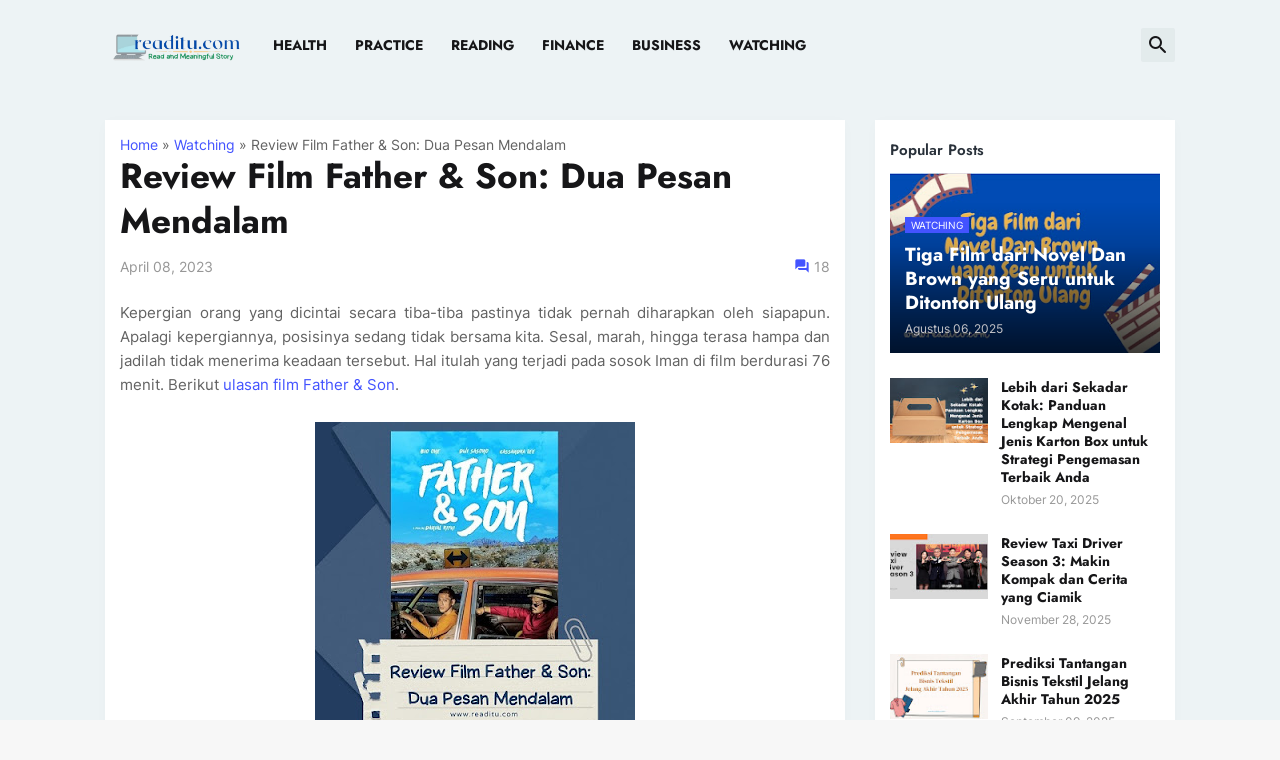

--- FILE ---
content_type: text/html; charset=UTF-8
request_url: https://www.readitu.com/2023/04/review-film-father-son.html?showComment=1681941384937
body_size: 73017
content:
<!DOCTYPE html>
<html class='ltr' dir='ltr' lang='id' xmlns='http://www.w3.org/1999/xhtml' xmlns:b='http://www.google.com/2005/gml/b' xmlns:data='http://www.google.com/2005/gml/data' xmlns:expr='http://www.google.com/2005/gml/expr'>
<head>
<script type='text/javascript'>
if (typeof document.onselectstart!="undefined") {
document.onselectstart=new Function ("return false");
}
else{
document.onmousedown=new Function ("return false");
document.onmouseup=new Function ("return true");
}
</script>
    <!-- Google Tag Manager -->
<script>(function(w,d,s,l,i){w[l]=w[l]||[];w[l].push({'gtm.start':
new Date().getTime(),event:'gtm.js'});var f=d.getElementsByTagName(s)[0],
j=d.createElement(s),dl=l!='dataLayer'?'&l='+l:'';j.async=true;j.src=
'https://www.googletagmanager.com/gtm.js?id='+i+dl;f.parentNode.insertBefore(j,f);
})(window,document,'script','dataLayer','GTM-T659HQ4');</script>
<!-- End Google Tag Manager -->
    <!-- Google tag (gtag.js) -->
<script async='async' src='https://www.googletagmanager.com/gtag/js?id=G-7PXTN7EGJW'></script>
<script>
  window.dataLayer = window.dataLayer || [];
  function gtag(){dataLayer.push(arguments);}
  gtag('js', new Date());

  gtag('config', 'G-7PXTN7EGJW');
</script>
<meta content='text/html; charset=UTF-8' http-equiv='Content-Type'/>
<meta content='width=device-width, initial-scale=1, minimum-scale=1, user-scalable=yes' name='viewport'/>
<title>Review Film Father &amp; Son: Dua Pesan Mendalam</title>
<link href='//fonts.gstatic.com' rel='dns-prefetch'/>
<link href='//dnjs.cloudflare.com' rel='dns-prefetch'/>
<link href='//1.bp.blogspot.com' rel='dns-prefetch'/>
<link href='//2.bp.blogspot.com' rel='dns-prefetch'/>
<link href='//3.bp.blogspot.com' rel='dns-prefetch'/>
<link href='//4.bp.blogspot.com' rel='dns-prefetch'/>
<link href='//www.blogger.com' rel='dns-prefetch'/>
<meta content='blogger' name='generator'/>
<link href='https://www.readitu.com/favicon.ico' rel='icon' type='image/x-icon'/>
<meta content='#4353ff' name='theme-color'/>
<link href='https://www.readitu.com/2023/04/review-film-father-son.html' rel='canonical'/>
<meta content='film keluarga yang asik disimak film father &amp; son. Berikut ulasannya' name='description'/>
<!-- Metadata for Open Graph protocol. See http://ogp.me/. -->
<meta content='id' property='og:locale'/>
<meta content='article' property='og:type'/>
<meta content='Review Film Father &amp; Son: Dua Pesan Mendalam' property='og:title'/>
<meta content='https://www.readitu.com/2023/04/review-film-father-son.html' property='og:url'/>
<meta content='film keluarga yang asik disimak film father &amp; son. Berikut ulasannya' property='og:description'/>
<meta content='read-itu-com: read and meaningful story' property='og:site_name'/>
<meta content='https://blogger.googleusercontent.com/img/b/R29vZ2xl/AVvXsEh1ZVXQu6DpOEpR4Om5-l1dGs1wEX9Zr5RO-hRFJZlQE1QrMBvK0oj-YNdKVq-20S0L6gzynYkyZJxe8V3w64F4zT0nbGPPTZ3dahjfTKzEhosd2kmy9gegLo66n7LMOQelBXhpgxni0PCXsnrGMbTe3TwuAgKrIjAx-LI-a3epYAgxgT1gYWEDNnbA/w1600/father-&-son-movie-review.jpg' property='og:image'/>
<meta content='https://blogger.googleusercontent.com/img/b/R29vZ2xl/AVvXsEh1ZVXQu6DpOEpR4Om5-l1dGs1wEX9Zr5RO-hRFJZlQE1QrMBvK0oj-YNdKVq-20S0L6gzynYkyZJxe8V3w64F4zT0nbGPPTZ3dahjfTKzEhosd2kmy9gegLo66n7LMOQelBXhpgxni0PCXsnrGMbTe3TwuAgKrIjAx-LI-a3epYAgxgT1gYWEDNnbA/w1600/father-&-son-movie-review.jpg' name='twitter:image'/>
<meta content='summary_large_image' name='twitter:card'/>
<meta content='Review Film Father &amp; Son: Dua Pesan Mendalam' name='twitter:title'/>
<meta content='https://www.readitu.com/2023/04/review-film-father-son.html' name='twitter:domain'/>
<meta content='film keluarga yang asik disimak film father &amp; son. Berikut ulasannya' name='twitter:description'/>
<link rel="alternate" type="application/atom+xml" title="read-itu-com: read and meaningful story - Atom" href="https://www.readitu.com/feeds/posts/default" />
<link rel="alternate" type="application/rss+xml" title="read-itu-com: read and meaningful story - RSS" href="https://www.readitu.com/feeds/posts/default?alt=rss" />
<link rel="service.post" type="application/atom+xml" title="read-itu-com: read and meaningful story - Atom" href="https://www.blogger.com/feeds/201347023035309403/posts/default" />

<link rel="alternate" type="application/atom+xml" title="read-itu-com: read and meaningful story - Atom" href="https://www.readitu.com/feeds/3185371237680977253/comments/default" />
<!-- Font Awesome Free 5.15.3 -->
<link href='https://cdnjs.cloudflare.com/ajax/libs/font-awesome/5.15.3/css/fontawesome.min.css' rel='stylesheet'/>
<!-- Theme CSS Style -->
<style id='page-skin-1' type='text/css'><!--
/*
-----------------------------------------------
Blogger Template Style Devify - Version - 1.0
Name:         Devify
License:      Free Version
Version:      1.0
Author:       Templateify
Author Url:   https://www.templateify.com/
-----------------------------------------------*/
/*-- Google Fonts --*/
@font-face{font-family:'Inter';font-style:normal;font-weight:400;font-display:swap;src:url(https://fonts.gstatic.com/s/inter/v3/UcC73FwrK3iLTeHuS_fvQtMwCp50KnMa2JL7SUc.woff2) format("woff2");unicode-range:U+0460-052F,U+1C80-1C88,U+20B4,U+2DE0-2DFF,U+A640-A69F,U+FE2E-FE2F}
@font-face{font-family:'Inter';font-style:normal;font-weight:400;font-display:swap;src:url(https://fonts.gstatic.com/s/inter/v3/UcC73FwrK3iLTeHuS_fvQtMwCp50KnMa0ZL7SUc.woff2) format("woff2");unicode-range:U+0400-045F,U+0490-0491,U+04B0-04B1,U+2116}
@font-face{font-family:'Inter';font-style:normal;font-weight:400;font-display:swap;src:url(https://fonts.gstatic.com/s/inter/v3/UcC73FwrK3iLTeHuS_fvQtMwCp50KnMa2ZL7SUc.woff2) format("woff2");unicode-range:U+1F00-1FFF}
@font-face{font-family:'Inter';font-style:normal;font-weight:400;font-display:swap;src:url(https://fonts.gstatic.com/s/inter/v3/UcC73FwrK3iLTeHuS_fvQtMwCp50KnMa1pL7SUc.woff2) format("woff2");unicode-range:U+0370-03FF}
@font-face{font-family:'Inter';font-style:normal;font-weight:400;font-display:swap;src:url(https://fonts.gstatic.com/s/inter/v3/UcC73FwrK3iLTeHuS_fvQtMwCp50KnMa2pL7SUc.woff2) format("woff2");unicode-range:U+0102-0103,U+0110-0111,U+0128-0129,U+0168-0169,U+01A0-01A1,U+01AF-01B0,U+1EA0-1EF9,U+20AB}
@font-face{font-family:'Inter';font-style:normal;font-weight:400;font-display:swap;src:url(https://fonts.gstatic.com/s/inter/v3/UcC73FwrK3iLTeHuS_fvQtMwCp50KnMa25L7SUc.woff2) format("woff2");unicode-range:U+0100-024F,U+0259,U+1E00-1EFF,U+2020,U+20A0-20AB,U+20AD-20CF,U+2113,U+2C60-2C7F,U+A720-A7FF}
@font-face{font-family:'Inter';font-style:normal;font-weight:400;font-display:swap;src:url(https://fonts.gstatic.com/s/inter/v3/UcC73FwrK3iLTeHuS_fvQtMwCp50KnMa1ZL7.woff2) format("woff2");unicode-range:U+0000-00FF,U+0131,U+0152-0153,U+02BB-02BC,U+02C6,U+02DA,U+02DC,U+2000-206F,U+2074,U+20AC,U+2122,U+2191,U+2193,U+2212,U+2215,U+FEFF,U+FFFD}
@font-face{font-family:'Inter';font-style:normal;font-weight:500;font-display:swap;src:url(https://fonts.gstatic.com/s/inter/v3/UcC73FwrK3iLTeHuS_fvQtMwCp50KnMa2JL7SUc.woff2) format("woff2");unicode-range:U+0460-052F,U+1C80-1C88,U+20B4,U+2DE0-2DFF,U+A640-A69F,U+FE2E-FE2F}
@font-face{font-family:'Inter';font-style:normal;font-weight:500;font-display:swap;src:url(https://fonts.gstatic.com/s/inter/v3/UcC73FwrK3iLTeHuS_fvQtMwCp50KnMa0ZL7SUc.woff2) format("woff2");unicode-range:U+0400-045F,U+0490-0491,U+04B0-04B1,U+2116}
@font-face{font-family:'Inter';font-style:normal;font-weight:500;font-display:swap;src:url(https://fonts.gstatic.com/s/inter/v3/UcC73FwrK3iLTeHuS_fvQtMwCp50KnMa2ZL7SUc.woff2) format("woff2");unicode-range:U+1F00-1FFF}
@font-face{font-family:'Inter';font-style:normal;font-weight:500;font-display:swap;src:url(https://fonts.gstatic.com/s/inter/v3/UcC73FwrK3iLTeHuS_fvQtMwCp50KnMa1pL7SUc.woff2) format("woff2");unicode-range:U+0370-03FF}
@font-face{font-family:'Inter';font-style:normal;font-weight:500;font-display:swap;src:url(https://fonts.gstatic.com/s/inter/v3/UcC73FwrK3iLTeHuS_fvQtMwCp50KnMa2pL7SUc.woff2) format("woff2");unicode-range:U+0102-0103,U+0110-0111,U+0128-0129,U+0168-0169,U+01A0-01A1,U+01AF-01B0,U+1EA0-1EF9,U+20AB}
@font-face{font-family:'Inter';font-style:normal;font-weight:500;font-display:swap;src:url(https://fonts.gstatic.com/s/inter/v3/UcC73FwrK3iLTeHuS_fvQtMwCp50KnMa25L7SUc.woff2) format("woff2");unicode-range:U+0100-024F,U+0259,U+1E00-1EFF,U+2020,U+20A0-20AB,U+20AD-20CF,U+2113,U+2C60-2C7F,U+A720-A7FF}
@font-face{font-family:'Inter';font-style:normal;font-weight:500;font-display:swap;src:url(https://fonts.gstatic.com/s/inter/v3/UcC73FwrK3iLTeHuS_fvQtMwCp50KnMa1ZL7.woff2) format("woff2");unicode-range:U+0000-00FF,U+0131,U+0152-0153,U+02BB-02BC,U+02C6,U+02DA,U+02DC,U+2000-206F,U+2074,U+20AC,U+2122,U+2191,U+2193,U+2212,U+2215,U+FEFF,U+FFFD}
@font-face{font-family:'Inter';font-style:normal;font-weight:600;font-display:swap;src:url(https://fonts.gstatic.com/s/inter/v3/UcC73FwrK3iLTeHuS_fvQtMwCp50KnMa2JL7SUc.woff2) format("woff2");unicode-range:U+0460-052F,U+1C80-1C88,U+20B4,U+2DE0-2DFF,U+A640-A69F,U+FE2E-FE2F}
@font-face{font-family:'Inter';font-style:normal;font-weight:600;font-display:swap;src:url(https://fonts.gstatic.com/s/inter/v3/UcC73FwrK3iLTeHuS_fvQtMwCp50KnMa0ZL7SUc.woff2) format("woff2");unicode-range:U+0400-045F,U+0490-0491,U+04B0-04B1,U+2116}
@font-face{font-family:'Inter';font-style:normal;font-weight:600;font-display:swap;src:url(https://fonts.gstatic.com/s/inter/v3/UcC73FwrK3iLTeHuS_fvQtMwCp50KnMa2ZL7SUc.woff2) format("woff2");unicode-range:U+1F00-1FFF}
@font-face{font-family:'Inter';font-style:normal;font-weight:600;font-display:swap;src:url(https://fonts.gstatic.com/s/inter/v3/UcC73FwrK3iLTeHuS_fvQtMwCp50KnMa1pL7SUc.woff2) format("woff2");unicode-range:U+0370-03FF}
@font-face{font-family:'Inter';font-style:normal;font-weight:600;font-display:swap;src:url(https://fonts.gstatic.com/s/inter/v3/UcC73FwrK3iLTeHuS_fvQtMwCp50KnMa2pL7SUc.woff2) format("woff2");unicode-range:U+0102-0103,U+0110-0111,U+0128-0129,U+0168-0169,U+01A0-01A1,U+01AF-01B0,U+1EA0-1EF9,U+20AB}
@font-face{font-family:'Inter';font-style:normal;font-weight:600;font-display:swap;src:url(https://fonts.gstatic.com/s/inter/v3/UcC73FwrK3iLTeHuS_fvQtMwCp50KnMa25L7SUc.woff2) format("woff2");unicode-range:U+0100-024F,U+0259,U+1E00-1EFF,U+2020,U+20A0-20AB,U+20AD-20CF,U+2113,U+2C60-2C7F,U+A720-A7FF}
@font-face{font-family:'Inter';font-style:normal;font-weight:600;font-display:swap;src:url(https://fonts.gstatic.com/s/inter/v3/UcC73FwrK3iLTeHuS_fvQtMwCp50KnMa1ZL7.woff2) format("woff2");unicode-range:U+0000-00FF,U+0131,U+0152-0153,U+02BB-02BC,U+02C6,U+02DA,U+02DC,U+2000-206F,U+2074,U+20AC,U+2122,U+2191,U+2193,U+2212,U+2215,U+FEFF,U+FFFD}
@font-face{font-family:'Inter';font-style:normal;font-weight:700;font-display:swap;src:url(https://fonts.gstatic.com/s/inter/v3/UcC73FwrK3iLTeHuS_fvQtMwCp50KnMa2JL7SUc.woff2) format("woff2");unicode-range:U+0460-052F,U+1C80-1C88,U+20B4,U+2DE0-2DFF,U+A640-A69F,U+FE2E-FE2F}
@font-face{font-family:'Inter';font-style:normal;font-weight:700;font-display:swap;src:url(https://fonts.gstatic.com/s/inter/v3/UcC73FwrK3iLTeHuS_fvQtMwCp50KnMa0ZL7SUc.woff2) format("woff2");unicode-range:U+0400-045F,U+0490-0491,U+04B0-04B1,U+2116}
@font-face{font-family:'Inter';font-style:normal;font-weight:700;font-display:swap;src:url(https://fonts.gstatic.com/s/inter/v3/UcC73FwrK3iLTeHuS_fvQtMwCp50KnMa2ZL7SUc.woff2) format("woff2");unicode-range:U+1F00-1FFF}
@font-face{font-family:'Inter';font-style:normal;font-weight:700;font-display:swap;src:url(https://fonts.gstatic.com/s/inter/v3/UcC73FwrK3iLTeHuS_fvQtMwCp50KnMa1pL7SUc.woff2) format("woff2");unicode-range:U+0370-03FF}
@font-face{font-family:'Inter';font-style:normal;font-weight:700;font-display:swap;src:url(https://fonts.gstatic.com/s/inter/v3/UcC73FwrK3iLTeHuS_fvQtMwCp50KnMa2pL7SUc.woff2) format("woff2");unicode-range:U+0102-0103,U+0110-0111,U+0128-0129,U+0168-0169,U+01A0-01A1,U+01AF-01B0,U+1EA0-1EF9,U+20AB}
@font-face{font-family:'Inter';font-style:normal;font-weight:700;font-display:swap;src:url(https://fonts.gstatic.com/s/inter/v3/UcC73FwrK3iLTeHuS_fvQtMwCp50KnMa25L7SUc.woff2) format("woff2");unicode-range:U+0100-024F,U+0259,U+1E00-1EFF,U+2020,U+20A0-20AB,U+20AD-20CF,U+2113,U+2C60-2C7F,U+A720-A7FF}
@font-face{font-family:'Inter';font-style:normal;font-weight:700;font-display:swap;src:url(https://fonts.gstatic.com/s/inter/v3/UcC73FwrK3iLTeHuS_fvQtMwCp50KnMa1ZL7.woff2) format("woff2");unicode-range:U+0000-00FF,U+0131,U+0152-0153,U+02BB-02BC,U+02C6,U+02DA,U+02DC,U+2000-206F,U+2074,U+20AC,U+2122,U+2191,U+2193,U+2212,U+2215,U+FEFF,U+FFFD}
@font-face {font-family: 'Jost';font-style: italic;font-weight: 300;font-display: swap;src: url(https://fonts.gstatic.com/s/jost/v14/92zUtBhPNqw73oHt5D4hTxM.woff2) format('woff2');unicode-range: U+0301, U+0400-045F, U+0490-0491, U+04B0-04B1, U+2116;}@font-face {font-family: 'Jost';font-style: italic;font-weight: 300;font-display: swap;src: url(https://fonts.gstatic.com/s/jost/v14/92zUtBhPNqw73oHt7j4hTxM.woff2) format('woff2');unicode-range: U+0100-024F, U+0259, U+1E00-1EFF, U+2020, U+20A0-20AB, U+20AD-20CF, U+2113, U+2C60-2C7F, U+A720-A7FF;}@font-face {font-family: 'Jost';font-style: italic;font-weight: 300;font-display: swap;src: url(https://fonts.gstatic.com/s/jost/v14/92zUtBhPNqw73oHt4D4h.woff2) format('woff2');unicode-range: U+0000-00FF, U+0131, U+0152-0153, U+02BB-02BC, U+02C6, U+02DA, U+02DC, U+2000-206F, U+2074, U+20AC, U+2122, U+2191, U+2193, U+2212, U+2215, U+FEFF, U+FFFD;}@font-face {font-family: 'Jost';font-style: italic;font-weight: 400;font-display: swap;src: url(https://fonts.gstatic.com/s/jost/v14/92zUtBhPNqw73oHt5D4hTxM.woff2) format('woff2');unicode-range: U+0301, U+0400-045F, U+0490-0491, U+04B0-04B1, U+2116;}@font-face {font-family: 'Jost';font-style: italic;font-weight: 400;font-display: swap;src: url(https://fonts.gstatic.com/s/jost/v14/92zUtBhPNqw73oHt7j4hTxM.woff2) format('woff2');unicode-range: U+0100-024F, U+0259, U+1E00-1EFF, U+2020, U+20A0-20AB, U+20AD-20CF, U+2113, U+2C60-2C7F, U+A720-A7FF;}@font-face {font-family: 'Jost';font-style: italic;font-weight: 400;font-display: swap;src: url(https://fonts.gstatic.com/s/jost/v14/92zUtBhPNqw73oHt4D4h.woff2) format('woff2');unicode-range: U+0000-00FF, U+0131, U+0152-0153, U+02BB-02BC, U+02C6, U+02DA, U+02DC, U+2000-206F, U+2074, U+20AC, U+2122, U+2191, U+2193, U+2212, U+2215, U+FEFF, U+FFFD;}@font-face {font-family: 'Jost';font-style: italic;font-weight: 500;font-display: swap;src: url(https://fonts.gstatic.com/s/jost/v14/92zUtBhPNqw73oHt5D4hTxM.woff2) format('woff2');unicode-range: U+0301, U+0400-045F, U+0490-0491, U+04B0-04B1, U+2116;}@font-face {font-family: 'Jost';font-style: italic;font-weight: 500;font-display: swap;src: url(https://fonts.gstatic.com/s/jost/v14/92zUtBhPNqw73oHt7j4hTxM.woff2) format('woff2');unicode-range: U+0100-024F, U+0259, U+1E00-1EFF, U+2020, U+20A0-20AB, U+20AD-20CF, U+2113, U+2C60-2C7F, U+A720-A7FF;}@font-face {font-family: 'Jost';font-style: italic;font-weight: 500;font-display: swap;src: url(https://fonts.gstatic.com/s/jost/v14/92zUtBhPNqw73oHt4D4h.woff2) format('woff2');unicode-range: U+0000-00FF, U+0131, U+0152-0153, U+02BB-02BC, U+02C6, U+02DA, U+02DC, U+2000-206F, U+2074, U+20AC, U+2122, U+2191, U+2193, U+2212, U+2215, U+FEFF, U+FFFD;}@font-face {font-family: 'Jost';font-style: italic;font-weight: 600;font-display: swap;src: url(https://fonts.gstatic.com/s/jost/v14/92zUtBhPNqw73oHt5D4hTxM.woff2) format('woff2');unicode-range: U+0301, U+0400-045F, U+0490-0491, U+04B0-04B1, U+2116;}@font-face {font-family: 'Jost';font-style: italic;font-weight: 600;font-display: swap;src: url(https://fonts.gstatic.com/s/jost/v14/92zUtBhPNqw73oHt7j4hTxM.woff2) format('woff2');unicode-range: U+0100-024F, U+0259, U+1E00-1EFF, U+2020, U+20A0-20AB, U+20AD-20CF, U+2113, U+2C60-2C7F, U+A720-A7FF;}@font-face {font-family: 'Jost';font-style: italic;font-weight: 600;font-display: swap;src: url(https://fonts.gstatic.com/s/jost/v14/92zUtBhPNqw73oHt4D4h.woff2) format('woff2');unicode-range: U+0000-00FF, U+0131, U+0152-0153, U+02BB-02BC, U+02C6, U+02DA, U+02DC, U+2000-206F, U+2074, U+20AC, U+2122, U+2191, U+2193, U+2212, U+2215, U+FEFF, U+FFFD;}@font-face {font-family: 'Jost';font-style: italic;font-weight: 700;font-display: swap;src: url(https://fonts.gstatic.com/s/jost/v14/92zUtBhPNqw73oHt5D4hTxM.woff2) format('woff2');unicode-range: U+0301, U+0400-045F, U+0490-0491, U+04B0-04B1, U+2116;}@font-face {font-family: 'Jost';font-style: italic;font-weight: 700;font-display: swap;src: url(https://fonts.gstatic.com/s/jost/v14/92zUtBhPNqw73oHt7j4hTxM.woff2) format('woff2');unicode-range: U+0100-024F, U+0259, U+1E00-1EFF, U+2020, U+20A0-20AB, U+20AD-20CF, U+2113, U+2C60-2C7F, U+A720-A7FF;}@font-face {font-family: 'Jost';font-style: italic;font-weight: 700;font-display: swap;src: url(https://fonts.gstatic.com/s/jost/v14/92zUtBhPNqw73oHt4D4h.woff2) format('woff2');unicode-range: U+0000-00FF, U+0131, U+0152-0153, U+02BB-02BC, U+02C6, U+02DA, U+02DC, U+2000-206F, U+2074, U+20AC, U+2122, U+2191, U+2193, U+2212, U+2215, U+FEFF, U+FFFD;}@font-face {font-family: 'Jost';font-style: normal;font-weight: 300;font-display: swap;src: url(https://fonts.gstatic.com/s/jost/v14/92zatBhPNqw73oDd4iYl.woff2) format('woff2');unicode-range: U+0301, U+0400-045F, U+0490-0491, U+04B0-04B1, U+2116;}@font-face {font-family: 'Jost';font-style: normal;font-weight: 300;font-display: swap;src: url(https://fonts.gstatic.com/s/jost/v14/92zatBhPNqw73ord4iYl.woff2) format('woff2');unicode-range: U+0100-024F, U+0259, U+1E00-1EFF, U+2020, U+20A0-20AB, U+20AD-20CF, U+2113, U+2C60-2C7F, U+A720-A7FF;}@font-face {font-family: 'Jost';font-style: normal;font-weight: 300;font-display: swap;src: url(https://fonts.gstatic.com/s/jost/v14/92zatBhPNqw73oTd4g.woff2) format('woff2');unicode-range: U+0000-00FF, U+0131, U+0152-0153, U+02BB-02BC, U+02C6, U+02DA, U+02DC, U+2000-206F, U+2074, U+20AC, U+2122, U+2191, U+2193, U+2212, U+2215, U+FEFF, U+FFFD;}@font-face {font-family: 'Jost';font-style: normal;font-weight: 400;font-display: swap;src: url(https://fonts.gstatic.com/s/jost/v14/92zatBhPNqw73oDd4iYl.woff2) format('woff2');unicode-range: U+0301, U+0400-045F, U+0490-0491, U+04B0-04B1, U+2116;}@font-face {font-family: 'Jost';font-style: normal;font-weight: 400;font-display: swap;src: url(https://fonts.gstatic.com/s/jost/v14/92zatBhPNqw73ord4iYl.woff2) format('woff2');unicode-range: U+0100-024F, U+0259, U+1E00-1EFF, U+2020, U+20A0-20AB, U+20AD-20CF, U+2113, U+2C60-2C7F, U+A720-A7FF;}@font-face {font-family: 'Jost';font-style: normal;font-weight: 400;font-display: swap;src: url(https://fonts.gstatic.com/s/jost/v14/92zatBhPNqw73oTd4g.woff2) format('woff2');unicode-range: U+0000-00FF, U+0131, U+0152-0153, U+02BB-02BC, U+02C6, U+02DA, U+02DC, U+2000-206F, U+2074, U+20AC, U+2122, U+2191, U+2193, U+2212, U+2215, U+FEFF, U+FFFD;}@font-face {font-family: 'Jost';font-style: normal;font-weight: 500;font-display: swap;src: url(https://fonts.gstatic.com/s/jost/v14/92zatBhPNqw73oDd4iYl.woff2) format('woff2');unicode-range: U+0301, U+0400-045F, U+0490-0491, U+04B0-04B1, U+2116;}@font-face {font-family: 'Jost';font-style: normal;font-weight: 500;font-display: swap;src: url(https://fonts.gstatic.com/s/jost/v14/92zatBhPNqw73ord4iYl.woff2) format('woff2');unicode-range: U+0100-024F, U+0259, U+1E00-1EFF, U+2020, U+20A0-20AB, U+20AD-20CF, U+2113, U+2C60-2C7F, U+A720-A7FF;}@font-face {font-family: 'Jost';font-style: normal;font-weight: 500;font-display: swap;src: url(https://fonts.gstatic.com/s/jost/v14/92zatBhPNqw73oTd4g.woff2) format('woff2');unicode-range: U+0000-00FF, U+0131, U+0152-0153, U+02BB-02BC, U+02C6, U+02DA, U+02DC, U+2000-206F, U+2074, U+20AC, U+2122, U+2191, U+2193, U+2212, U+2215, U+FEFF, U+FFFD;}@font-face {font-family: 'Jost';font-style: normal;font-weight: 600;font-display: swap;src: url(https://fonts.gstatic.com/s/jost/v14/92zatBhPNqw73oDd4iYl.woff2) format('woff2');unicode-range: U+0301, U+0400-045F, U+0490-0491, U+04B0-04B1, U+2116;}@font-face {font-family: 'Jost';font-style: normal;font-weight: 600;font-display: swap;src: url(https://fonts.gstatic.com/s/jost/v14/92zatBhPNqw73ord4iYl.woff2) format('woff2');unicode-range: U+0100-024F, U+0259, U+1E00-1EFF, U+2020, U+20A0-20AB, U+20AD-20CF, U+2113, U+2C60-2C7F, U+A720-A7FF;}@font-face {font-family: 'Jost';font-style: normal;font-weight: 600;font-display: swap;src: url(https://fonts.gstatic.com/s/jost/v14/92zatBhPNqw73oTd4g.woff2) format('woff2');unicode-range: U+0000-00FF, U+0131, U+0152-0153, U+02BB-02BC, U+02C6, U+02DA, U+02DC, U+2000-206F, U+2074, U+20AC, U+2122, U+2191, U+2193, U+2212, U+2215, U+FEFF, U+FFFD;}@font-face {font-family: 'Jost';font-style: normal;font-weight: 700;font-display: swap;src: url(https://fonts.gstatic.com/s/jost/v14/92zatBhPNqw73oDd4iYl.woff2) format('woff2');unicode-range: U+0301, U+0400-045F, U+0490-0491, U+04B0-04B1, U+2116;}@font-face {font-family: 'Jost';font-style: normal;font-weight: 700;font-display: swap;src: url(https://fonts.gstatic.com/s/jost/v14/92zatBhPNqw73ord4iYl.woff2) format('woff2');unicode-range: U+0100-024F, U+0259, U+1E00-1EFF, U+2020, U+20A0-20AB, U+20AD-20CF, U+2113, U+2C60-2C7F, U+A720-A7FF;}@font-face {font-family: 'Jost';font-style: normal;font-weight: 700;font-display: swap;src: url(https://fonts.gstatic.com/s/jost/v14/92zatBhPNqw73oTd4g.woff2) format('woff2');unicode-range: U+0000-00FF, U+0131, U+0152-0153, U+02BB-02BC, U+02C6, U+02DA, U+02DC, U+2000-206F, U+2074, U+20AC, U+2122, U+2191, U+2193, U+2212, U+2215, U+FEFF, U+FFFD;}
/*-- Material Icons Font --*/
@font-face{font-family:"Material Icons Round";font-display:swap;font-style:normal;font-weight:400;src:url(https://fonts.gstatic.com/s/materialiconsround/v65/LDItaoyNOAY6Uewc665JcIzCKsKc_M9flwmP.woff2) format("woff2")}.mir{font-family:"Material Icons Round";font-weight:400;font-style:normal;font-size:24px;line-height:1;letter-spacing:normal;text-transform:none;display:inline-block;white-space:nowrap;word-wrap:normal;direction:ltr;-webkit-font-feature-settings:liga;-webkit-font-smoothing:antialiased}@font-face{font-family:"PBT Icons";font-display:block;font-style:normal;font-weight:400;src:url(https://fonts.gstatic.com/s/materialiconsround/v65/LDItaoyNOAY6Uewc665JcIzCKsKc_M9flwmP.woff2) format("woff2")}
/*-- Font Awesome 5 Brands 5.15.3 --*/
@font-face{font-family:"Font Awesome 5 Brands";font-display:swap;font-style:normal;font-weight:400;src:url(https://cdnjs.cloudflare.com/ajax/libs/font-awesome/5.15.3/webfonts/fa-brands-400.eot);src:url(https://cdnjs.cloudflare.com/ajax/libs/font-awesome/5.15.3/webfonts/fa-brands-400.eot?#iefix) format("embedded-opentype"),url(https://cdnjs.cloudflare.com/ajax/libs/font-awesome/5.15.3/webfonts/fa-brands-400.woff2) format("woff2"),url(https://cdnjs.cloudflare.com/ajax/libs/font-awesome/5.15.3/webfonts/fa-brands-400.woff) format("woff"),url(https://cdnjs.cloudflare.com/ajax/libs/font-awesome/5.15.3/webfonts/fa-brands-400.ttf) format("truetype"),url(https://cdnjs.cloudflare.com/ajax/libs/font-awesome/5.15.3/webfonts/fa-brands-400.svg#fontawesome) format("svg")}.fab{font-family:"Font Awesome 5 Brands";font-weight:400}
/*-- CSS Variables --*/
:root{
--body-font:'Inter', Arial, sans-serif;
--menu-font:'Jost', Arial, sans-serif;
--title-font:'Jost', Arial, sans-serif;
--text-font:'Inter', Arial, sans-serif;
--body-bg-color:#F7F7F7;
--body-bg:#F7F7F7 none repeat fixed top left;
--outer-bg:#edf3f5;
--main-color:#4353ff;
--title-color:#161618;
--title-hover-color:#4353ff;
--meta-color:#979797;
--text-color:#626262;
--tag-bg:#4353ff;
--tag-color:#FFFFFF;
--header-bg:#edf3f5;
--header-color:#161618;
--header-hover-color:#4353ff;
--submenu-bg:#FFFFFF;
--submenu-color:#161618;
--submenu-hover-color:#4353ff;
--mega-bg:#FFFFFF;
--mega-color:#161618;
--mega-hover-color:#4353ff;
--mega-meta-color:#979797;
--mobilemenu-bg:#FFFFFF;
--mobilemenu-color:#161618;
--mobilemenu-hover-color:#4353ff;
--widget-title-bg:#edf3f5;
--widget-title-color:#29313a;
--video-widget-bg:#222226;
--video-widget-color:#FFFFFF;
--video-widget-hover-color:#4353ff;
--video-widget-meta-color:#AAAAAA;
--footer-bg:#141e29;
--footer-color:#FFFFFF;
--footer-hover-color:#4353ff;
--footer-meta-color:#AAAAAA;
--footer-text-color:#AAAAAA;
--footerbar-bg:#0f1720;
--footerbar-color:#FFFFFF;
--footerbar-hover-color:#4353ff;
--cookie-bg:#FFFFFF;
--cookie-color:#626262;
--button-bg:#4353ff;
--button-color:#FFFFFF;
--button-hover-bg:#1870EB;
--button-hover-color:#FFFFFF;
--title-font-weight: 700;
--gray-bg:rgba(155,170,175,0.12);
--border-color:rgba(155,155,155,0.15);
--radius:2px;
--avatar-shadow:0px 1px 4px rgba(0,0,0,0.05);
}
html.rtl{
--body-font:'Cairo',Arial,sans-serif;
--menu-font:'Cairo',Arial,sans-serif;
--title-font:'Cairo',Arial,sans-serif;
--text-font:'Cairo',Arial,sans-serif;
}
/*-- Reset CSS --*/
html,body,a,abbr,acronym,address,applet,b,big,blockquote,caption,center,cite,code,dd,del,dfn,div,dl,dt,em,fieldset,font,form,input,button,h1,h2,h3,h4,h5,h6,i,iframe,img,ins,kbd,label,legend,li,object,p,pre,q,s,samp,small,span,strike,strong,sub,sup,table,tbody,td,tfoot,th,thead,tr,tt,u,ul,var{
padding:0;
margin:0;
border:0;
outline:none;
vertical-align:baseline;
background:0 0;
text-decoration:none
}
dl,ul{
list-style-position:inside;
list-style:none
}
ul li{
list-style:none
}
caption{
text-align:center
}
img{
border:none;
position:relative
}
a,a:visited{
text-decoration:none
}
.post-body a:visited {
color:blue;
}
.clearfix{
clear:both
}
.section,.widget,.widget ul{
margin:0;
padding:0
}
a{
color:var(--main-color)
}
a img{
border:0
}
abbr{
text-decoration:none
}
.separator a{
text-decoration:none!important;
clear:none!important;
float:none!important;
margin-left:0!important;
margin-right:0!important
}
#Navbar1,#navbar-iframe,.widget-item-control,a.quickedit,.home-link,.feed-links{
display:none!important
}
.center{
display:table;
margin:0 auto;
position:relative
}
.widget > h2,.widget > h3{
display:none
}
.widget iframe,.widget img{
max-width:100%
}
button,input,select,textarea{
background:transparent;
font-family:var(--body-font);
-webkit-appearance:none;
-moz-appearance:none;
appearance:none;
outline:none;
border-radius:0
}
button{
cursor:pointer
}
input[type="search"]::-webkit-search-cancel-button{
-webkit-appearance:none
}
/*-- Style CSS --*/
*{
box-sizing:border-box
}
html{
position:relative;
word-break:break-word;
word-wrap:break-word;
text-rendering:optimizeLegibility;
-webkit-font-smoothing:antialiased;
-webkit-text-size-adjust:100%
}
body{
position:relative;
background:var(--body-bg);
background-color:var(--body-bg-color);
font-family:var(--body-font);
font-size:14px;
color:var(--text-color);
font-weight:400;
font-style:normal;
line-height:1.4em
}
.rtl{
direction:rtl
}
h1,h2,h3,h4,h5,h6{
font-family:var(--title-font);
font-weight:700
}
a,input,button{
transition:all .0s ease
}
#outer-wrapper{
position:relative;
overflow:hidden;
width:100%;
max-width:100%;
background-color:var(--outer-bg);
margin:0 auto;
padding:0
}
.is-boxed #outer-wrapper{
width:1130px;
max-width:100%;
box-shadow:0 0 20px rgba(0,0,0,0.1)
}
.is-dark .is-boxed #outer-wrapper{
box-shadow:0 0 20px rgba(0,0,0,0.3)
}
.container{
position:relative
}
.row-x1{
width:1070px;
max-width:100%
}
.row-x2{
width:100%
}
.flex-c{
display:flex;
justify-content:center
}
.flex-col{
display:flex;
flex-direction:column
}
.flex-sb{
display:flex;
justify-content:space-between
}
#content-wrapper{
float:left;
width:100%;
overflow:hidden;
padding:30px 0
}
.is-left #content-wrapper > .container,.rtl .is-right #content-wrapper > .container{
flex-direction:row-reverse
}
.rtl .is-left #content-wrapper > .container{
flex-direction:row
}
.theiaStickySidebar:before,.theiaStickySidebar:after{
content:'';
display:table;
clear:both
}
#main-wrapper{
position:relative;
width:calc(100% - 330px)
}
.no-sidebar #main-wrapper{
width:100%
}
.is-post #main-wrapper, .is-page #main-wrapper, .is-single #main-wrapper {
background-color: #fff;
-webkit-box-shadow: 0 2px 13px 0 rgb(0 0 0 / 2%);
box-shadow: 0 2px 13px 0 rgb(0 0 0 / 2%);
padding: 15px;
}
#sidebar-wrapper{
position:relative;
width:300px
}
.no-sidebar #sidebar-wrapper{
display:none
}
.entry-image-wrap,.author-avatar-wrap,.comments .avatar-image-container{
display:block;
position:relative;
overflow:hidden;
background-color:var(--gray-bg);
z-index:5;
color:transparent
}
.entry-image,.author-avatar{
display:block;
position:relative;
width:100%;
height:100%;
background-size:cover;
background-position:center center;
background-repeat:no-repeat;
z-index:1;
opacity:0;
transition:opacity .35s ease,filter 0s ease
}
.entry-image.templateify-lazy,.author-avatar.templateify-lazy{
opacity:1
}
.entry-image-wrap:hover .entry-image,.cs:hover .entry-image-wrap .entry-image{
filter:brightness(1.03)
}
.entry-image-wrap.is-video:after{
display:flex;
position:absolute;
content:'\e037';
top:50%;
right:50%;
width:38px;
height:27px;
background-color:rgba(0,0,0,0.5);
font-family:'Material Icons Round';
font-size:25px;
color:#fff;
font-weight:400;
align-items:center;
justify-content:center;
z-index:5;
transform:translate(50%,-50%);
box-sizing:border-box;
padding:0 0 0 1px;
margin:0;
border-radius:6px;
box-shadow:0 1px 3px 0 rgba(0,0,0,0.1)
}
.entry-image-wrap.sz-1.is-video:after{
transform:translate(50%,-50%) scale(.7)
}
.entry-image-wrap.sz-2.is-video:after{
transform:translate(50%,-50%) scale(.8)
}
.entry-image-wrap.is-video:hover:after,.cs:hover .entry-image-wrap.is-video:after{
background-color:#f50000
}
.cs .entry-image-wrap.is-video:after{
top:15px;
right:15px;
transform:translate(0)
}
.rtl .cs .entry-image-wrap.is-video:after{
left:15px;
right:unset
}
.entry-header{
display:flex;
flex-direction:column
}
.entry-category{
display:flex;
align-items:center;
height:16px;
background-color:var(--tag-bg);
font-size:10px;
color:var(--tag-color);
font-weight:400;
text-transform:uppercase;
line-height:1;
padding:0 6px
}
.entry-image-wrap .entry-category{
position:absolute;
left:0px;
bottom:0;
z-index:2
}
.rtl .entry-image-wrap .entry-category{
left:unset;
right:0
}
.entry-title{
color:var(--title-color);
font-weight:var(--title-font-weight);
line-height:1.3em
}
.entry-title a{
display:block;
color:var(--title-color)
}
.entry-title a:hover{
color:var(--title-hover-color)
}
.entry-meta{
display:flex;
font-size:12px;
color:var(--meta-color);
font-weight:400;
margin:4px 0 0
}
.entry-meta .mi{
display:flex
}
.entry-meta .mi,.entry-meta .sp{
margin:0 4px 0 0
}
.rtl .entry-meta .mi,.rtl .entry-meta .sp{
margin:0 0 0 4px
}
.entry-meta .author-name{
color:var(--main-color);
font-weight:600
}
.excerpt{
font-family:var(--text-font);
line-height:1.5em
}
.cs .entry-inner{
display:block;
position:relative;
width:100%;
height:100%;
overflow:hidden
}
.before-mask:before{
content:'';
position:absolute;
left:0;
right:0;
bottom:0;
height:80%;
background-image:linear-gradient(to bottom,rgba(0,0,0,0) 25%,rgba(0,0,0,0.5));
-webkit-backface-visibility:hidden;
backface-visibility:hidden;
z-index:2;
opacity:1;
margin:0;
transition:opacity .25s ease
}
.entry-info{
position:absolute;
left:0;
bottom:0;
width:100%;
background:linear-gradient(to bottom,rgba(0,0,0,0),rgba(0,0,0,0.5));
overflow:hidden;
z-index:10;
padding:15px
}
.entry-info .entry-title{
color:#fff;
text-shadow:0 1px 2px rgba(0,0,0,0.1)
}
.entry-info .entry-meta{
color:#c5c5ca;
text-shadow:0 1px 2px rgba(0,0,0,0.1)
}
.entry-info .entry-meta .author-name{
color:#d5d5da;
font-weight:500
}
.entry-info .entry-category{
width:-moz-fit-content;
width:fit-content;
margin:0 0 10px
}
.btn{
position:relative;
border-radius:var(--radius)
}
.error-msg{
display:flex;
align-items:center;
font-size:14px;
color:var(--meta-color);
padding:20px 0;
font-weight:400
}
.loader{
position:relative;
width:100%;
height:100%;
overflow:hidden;
display:flex;
align-items:center;
justify-content:center;
margin:0
}
.loader:after{
content:'';
display:block;
width:30px;
height:30px;
box-sizing:border-box;
margin:0;
border:2px solid var(--main-color);
border-right-color:var(--border-color);
border-radius:100%;
animation:spinner .65s infinite linear;
transform-origin:center
}
@keyframes spinner{
0%{
-webkit-transform:rotate(0deg);
transform:rotate(0deg)
}
to{
-webkit-transform:rotate(1turn);
transform:rotate(1turn)
}
}
.social a:before{
display:block;
font-family:'Font Awesome 5 Brands';
font-style:normal;
font-weight:400
}
.social .rss a:before,.social .share a:before,.social .email a:before,.social .external-link a:before{
content:'\e0e5';
font-family:'Material Icons Round'
}
.social .share a:before{
content:'\e80d'
}
.social .email a:before{
content:'\e0be'
}
.social .external-link a:before{
content:'\e89e'
}
.social-bg .blogger a,.social-bg-hover .blogger a:hover{
background-color:#ff5722
}
.social-bg .apple a,.social-bg-hover .apple a:hover{
background-color:#333
}
.social-bg .amazon a,.social-bg-hover .amazon a:hover{
background-color:#fe9800
}
.social-bg .microsoft a,.social-bg-hover .microsoft a:hover{
background-color:#0067B8
}
.social-bg .facebook a,.social-bg .facebook-f a,.social-bg-hover .facebook a:hover,.social-bg-hover .facebook-f a:hover{
background-color:#3b5999
}
.social-bg .twitter a,.social-bg-hover .twitter a:hover{
background-color:#00acee
}
.social-bg .youtube a,.social-bg-hover .youtube a:hover{
background-color:#f50000
}
.social-bg .instagram a,.social-bg-hover .instagram a:hover{
background:linear-gradient(15deg,#ffb13d,#dd277b,#4d5ed4)
}
.social-bg .pinterest a,.social-bg .pinterest-p a,.social-bg-hover .pinterest a:hover,.social-bg-hover .pinterest-p a:hover{
background-color:#ca2127
}
.social-bg .dribbble a,.social-bg-hover .dribbble a:hover{
background-color:#ea4c89
}
.social-bg .linkedin a,.social-bg-hover .linkedin a:hover{
background-color:#0077b5
}
.social-bg .tumblr a,.social-bg-hover .tumblr a:hover{
background-color:#365069
}
.social-bg .twitch a,.social-bg-hover .twitch a:hover{
background-color:#6441a5
}
.social-bg .rss a,.social-bg-hover .rss a:hover{
background-color:#ffc200
}
.social-bg .skype a,.social-bg-hover .skype a:hover{
background-color:#00aff0
}
.social-bg .stumbleupon a,.social-bg-hover .stumbleupon a:hover{
background-color:#eb4823
}
.social-bg .vk a,.social-bg-hover .vk a:hover{
background-color:#4a76a8
}
.social-bg .stack-overflow a,.social-bg-hover .stack-overflow a:hover{
background-color:#f48024
}
.social-bg .github a,.social-bg-hover .github a:hover{
background-color:#24292e
}
.social-bg .soundcloud a,.social-bg-hover .soundcloud a:hover{
background:linear-gradient(#ff7400,#ff3400)
}
.social-bg .behance a,.social-bg-hover .behance a:hover{
background-color:#191919
}
.social-bg .digg a,.social-bg-hover .digg a:hover{
background-color:#1b1a19
}
.social-bg .delicious a,.social-bg-hover .delicious a:hover{
background-color:#0076e8
}
.social-bg .codepen a,.social-bg-hover .codepen a:hover{
background-color:#000
}
.social-bg .flipboard a,.social-bg-hover .flipboard a:hover{
background-color:#f52828
}
.social-bg .reddit a,.social-bg-hover .reddit a:hover{
background-color:#ff4500
}
.social-bg .whatsapp a,.social-bg-hover .whatsapp a:hover{
background-color:#3fbb50
}
.social-bg .messenger a,.social-bg-hover .messenger a:hover{
background-color:#0084ff
}
.social-bg .snapchat a,.social-bg-hover .snapchat a:hover{
background-color:#ffe700
}
.social-bg .telegram a,.social-bg-hover .telegram a:hover{
background-color:#179cde
}
.social-bg .steam a,.social-bg-hover .steam a:hover{
background:linear-gradient(5deg,#0d89bc,#112c5b,#0d1c47)
}
.social-bg .discord a,.social-bg-hover .discord a:hover{
background-color:#7289da
}
.social-bg .quora a,.social-bg-hover .quora a:hover{
background-color:#b92b27
}
.social-bg .tiktok a,.social-bg-hover .tiktok a:hover{
background-color:#fe2c55
}
.social-bg .share a,.social-bg-hover .share a:hover{
background-color:var(--meta-color)
}
.social-bg .email a,.social-bg-hover .email a:hover{
background-color:#888
}
.social-bg .external-link a,.social-bg-hover .external-link a:hover{
background-color:var(--title-color)
}
.social-color .blogger a,.social-color-hover .blogger a:hover{
color:#ff5722
}
.social-color .apple a,.social-color-hover .apple a:hover{
color:#333
}
.social-color .amazon a,.social-color-hover .amazon a:hover{
color:#fe9800
}
.social-color .microsoft a,.social-color-hover .microsoft a:hover{
color:#0067B8
}
.social-color .facebook a,.social-color .facebook-f a,.social-color-hover .facebook a:hover,.social-color-hover .facebook-f a:hover{
color:#3b5999
}
.social-color .twitter a,.social-color-hover .twitter a:hover{
color:#00acee
}
.social-color .youtube a,.social-color-hover .youtube a:hover{
color:#f50000
}
.social-color .instagram a,.social-color-hover .instagram a:hover{
color:#dd277b
}
.social-color .pinterest a,.social-color .pinterest-p a,.social-color-hover .pinterest a:hover,.social-color-hover .pinterest-p a:hover{
color:#ca2127
}
.social-color .dribbble a,.social-color-hover .dribbble a:hover{
color:#ea4c89
}
.social-color .linkedin a,.social-color-hover .linkedin a:hover{
color:#0077b5
}
.social-color .tumblr a,.social-color-hover .tumblr a:hover{
color:#365069
}
.social-color .twitch a,.social-color-hover .twitch a:hover{
color:#6441a5
}
.social-color .rss a,.social-color-hover .rss a:hover{
color:#ffc200
}
.social-color .skype a,.social-color-hover .skype a:hover{
color:#00aff0
}
.social-color .stumbleupon a,.social-color-hover .stumbleupon a:hover{
color:#eb4823
}
.social-color .vk a,.social-color-hover .vk a:hover{
color:#4a76a8
}
.social-color .stack-overflow a,.social-color-hover .stack-overflow a:hover{
color:#f48024
}
.social-color .github a,.social-color-hover .github a:hover{
color:#24292e
}
.social-color .soundcloud a,.social-color-hover .soundcloud a:hover{
color:#ff7400
}
.social-color .behance a,.social-color-hover .behance a:hover{
color:#191919
}
.social-color .digg a,.social-color-hover .digg a:hover{
color:#1b1a19
}
.social-color .delicious a,.social-color-hover .delicious a:hover{
color:#0076e8
}
.social-color .codepen a,.social-color-hover .codepen a:hover{
color:#000
}
.social-color .flipboard a,.social-color-hover .flipboard a:hover{
color:#f52828
}
.social-color .reddit a,.social-color-hover .reddit a:hover{
color:#ff4500
}
.social-color .whatsapp a,.social-color-hover .whatsapp a:hover{
color:#3fbb50
}
.social-color .messenger a,.social-color-hover .messenger a:hover{
color:#0084ff
}
.social-color .snapchat a,.social-color-hover .snapchat a:hover{
color:#ffe700
}
.social-color .telegram a,.social-color-hover .telegram a:hover{
color:#179cde
}
.social-color .steam a,.social-color-hover .steam a:hover{
color:#112c5b
}
.social-color .discord a,.social-color-hover .discord a:hover{
color:#7289da
}
.social-color .quora a,.social-color-hover .quora a:hover{
color:#b92b27
}
.social-color .tiktok a,.social-color-hover .tiktok a:hover{
color:#fe2c55
}
.social-color .share a,.social-color-hover .share a:hover{
color:var(--meta-color)
}
.social-color .email a,.social-color-hover .email a:hover{
color:#888
}
.social-color .external-link a,.social-color-hover .external-link a:hover{
color:var(--title-color)
}
#header-wrapper{
float:left;
width:100%;
z-index:50
}
.main-header,.header-inner,.header-header{
float:left;
width:100%;
height:90px;
background-color:var(--header-bg)
}
.header-inner{
background-color:rgba(0,0,0,0)
}
.header-header{
}
.header-inner.is-fixed{
position:fixed;
top:-90px;
left:0;
width:100%;
z-index:990;
backface-visibility:hidden;
visibility:hidden;
opacity:0;
transition:all .25s ease
}
.header-inner.is-fixed.show{
top:0;
opacity:1;
visibility:visible;
margin:0
}
.is-boxed .header-header{
float:none;
width:1130px;
max-width:100%;
margin:0 auto;
padding:0
}
.header-items{
position:relative;
display:flex;
flex-wrap:wrap;
justify-content:space-between
}
.flex-left{
display:flex;
align-items:center;
z-index:15
}
.flex-right{
display:flex;
align-items:center;
position:absolute;
top:0;
right:0;
height:90px;
z-index:15
}
.rtl .flex-right{
left:0;
right:unset
}
.main-logo{
display:flex;
align-items:center;
flex-shrink:0;
height:90px;
overflow:hidden;
margin:0 14px 0 0
}
.rtl .main-logo{
margin:0 0 0 14px
}
.main-logo img{
display:block;
width:auto;
height:auto;
max-height:40px
}
.is-dark .main-logo img {
-webkit-filter: invert(1);
filter: invert(1);
}
.main-logo .title{
max-width:100%;
font-size:25px;
color:var(--header-color);
line-height:40px;
font-weight:700;
overflow:hidden;
white-space:nowrap;
text-overflow:ellipsis
}
.main-logo .title a{
color:var(--header-color)
}
.main-logo .title a:hover{
color:var(--header-hover-color)
}
.main-logo #h1-off{
display:none;
visibility:hidden
}
#devify-pro-main-nav{
z-index:10
}
#devify-pro-main-nav .widget,#devify-pro-main-nav .widget > .widget-title{
display:none
}
#devify-pro-main-nav .show-menu{
display:block
}
#devify-pro-main-nav ul#devify-pro-main-nav-menu{
display:flex;
height:90px
}
#devify-pro-main-nav ul > li{
position:relative;
display:flex;
flex-shrink:0
}
#devify-pro-main-nav-menu > li > a{
position:relative;
display:flex;
font-family:var(--menu-font);
font-size:14px;
color:var(--header-color);
font-weight:700;
align-items:center;
text-transform:uppercase;
padding:0 14px
}
#devify-pro-main-nav-menu > li:hover > a{
color:var(--header-hover-color)
}
#devify-pro-main-nav ul > li > ul,#devify-pro-main-nav ul > li > .ul{
position:absolute;
left:0;
top:90px;
width:180px;
background-color:var(--submenu-bg);
z-index:99999;
padding:7px 0;
backface-visibility:hidden;
visibility:hidden;
opacity:0;
box-shadow:0 1px 2px rgba(0,0,0,0.1),0 5px 10px 0 rgba(0,0,0,0.1)
}
.rtl #devify-pro-main-nav ul > li > ul,.rtl #devify-pro-main-nav ul > li > .ul{
left:auto;
right:0
}
#devify-pro-main-nav ul > li > ul > li > ul{
position:absolute;
top:-7px;
left:100%;
margin:0
}
.rtl #devify-pro-main-nav ul > li > ul > li > ul{
left:unset;
right:100%
}
#devify-pro-main-nav ul > li > ul > li{
display:block;
float:none;
position:relative
}
.rtl #devify-pro-main-nav ul > li > ul > li{
float:none
}
#devify-pro-main-nav ul > li > ul > li a{
position:relative;
display:block;
font-size:14px;
color:var(--submenu-color);
padding:7px 14px
}
#devify-pro-main-nav ul > li > ul > li:hover > a{
color:var(--submenu-hover-color)
}
#devify-pro-main-nav ul > li.has-sub > a:after{
content:'\e5cf';
font-family:'Material Icons Round';
font-size:16px;
font-weight:400;
margin:-4px 0 0 2px
}
.rtl #devify-pro-main-nav ul > li.has-sub > a:after{
margin:-4px 2px 0 0
}
#devify-pro-main-nav ul > li > ul > li.has-sub > a:after{
content:'\e5cc';
float:right;
margin:0
}
.rtl #devify-pro-main-nav ul > li > ul > li.has-sub > a:after{
content:'\e5cb';
float:left;
margin:0
}
#devify-pro-main-nav ul ul,#devify-pro-main-nav ul .ul{
transition:all .17s ease
}
#devify-pro-main-nav ul > li:hover > ul,#devify-pro-main-nav ul > li:hover > .ul,#devify-pro-main-nav ul > li > ul > li:hover > ul{
visibility:visible;
opacity:1;
transform:translate3d(0,0,0);
margin:0
}
#devify-pro-main-nav .mega-menu{
position:static!important
}
#devify-pro-main-nav .mega-menu > .ul{
width:100%;
background-color:var(--mega-bg);
overflow:hidden;
padding:20px
}
.mega-menu .mega-items{
display:grid;
grid-template-columns:repeat(5,1fr);
column-gap:20px
}
.mega-menu .mega-items.no-items{
grid-template-columns:1fr
}
.mega-items .mega-item{
--title-color:var(--mega-color);
--title-hover-color:var(--mega-hover-color);
--meta-color:var(--mega-meta-color);
width:100%;
display:flex;
flex-direction:column
}
.mega-item .entry-image-wrap{
width:100%;
height:114px;
z-index:1;
margin:0 0 8px
}
.mega-item .entry-title{
font-size:14px
}
.mega-menu .error-msg{
justify-content:center
}
.mobile-menu-toggle{
display:none;
height:34px;
font-size:26px;
color:var(--header-color);
align-items:center;
padding:0 13px 0 16px
}
.rtl .mobile-menu-toggle{
padding:0 16px 0 13px
}
.mobile-menu-toggle:after{
content:'\e5d2';
font-family:'Material Icons Round';
font-weight:400
}
.mobile-menu-toggle:hover{
color:var(--header-hover-color)
}
.toggle-wrap{
background-color:var(--header-bg);
display:flex;
align-items:center;
z-index:20
}
.darkmode-toggle{
display:flex;
align-items:center;
position:relative;
width:34px;
height:20px;
background-color:var(--gray-bg);
font-size:12px;
color:var(--header-color);
margin:0 15px 0 0;
border-radius:20px
}
.rtl .darkmode-toggle{
margin:0 0 0 15px
}
.darkmode-toggle:before{
position:absolute;
left:2px;
content:'\e518';
font-family:'PBT Icons';
width:16px;
height:16px;
background-color:var(--header-bg);
flex-shrink:0;
font-weight:400;
line-height:16px;
text-align:center;
z-index:2;
border-radius:50%;
box-shadow:0 0 2px rgba(0,0,0,0.1);
transition:left .17s ease
}
.is-dark .darkmode-toggle:before{
content:'\ea46';
left:16px
}
.rtl .darkmode-toggle:before{
left:16px
}
.rtl.is-dark .darkmode-toggle:before{
left:2px
}
.darkmode-toggle:after{
position:absolute;
right:4px;
content:'\ea46';
font-family:'Material Icons Round';
width:10px;
height:10px;
flex-shrink:0;
font-size:8px;
font-weight:400;
line-height:10px;
text-align:center;
opacity:.5;
transition:right .17s ease
}
.is-dark .darkmode-toggle:after{
content:'\e518';
right:20px
}
.rtl .darkmode-toggle:after{
right:20px
}
.rtl.is-dark .darkmode-toggle:after{
right:4px
}
.darkmode-toggle:hover:before{
color:var(--header-hover-color)
}
.search-toggle{
display:flex;
align-items:center;
justify-content:center;
width:34px;
height:34px;
background-color:var(--gray-bg);
color:var(--header-color);
font-size:24px;
cursor:pointer;
border-radius:var(--radius)
}
.search-toggle:before{
display:block;
content:'\e8b6';
font-family:'Material Icons Round';
font-weight:400
}
.search-toggle:hover{
color:var(--header-hover-color)
}
#main-search-wrap{
display:none;
position:absolute;
top:0;
right:0;
width:100%;
height:90px;
background-color:var(--header-bg);
z-index:25
}
.rtl #main-search-wrap{
left:0;
right:unset
}
@-webkit-keyframes showSearch{
0%{
width:80%;
opacity:0
}
100%{
width:100%;
opacity:1
}
}
.main-search{
position:relative;
float:right;
width:100%;
height:100%;
display:flex;
align-items:center;
animation:showSearch .17s ease
}
.rtl .main-search{
float:left
}
.main-search .search-form{
display:flex;
flex:1;
height:34px
}
.main-search .search-input{
width:100%;
flex:1;
font-family:inherit;
font-size:15px;
color:var(--header-color);
font-weight:400;
text-align:left
}
.rtl .main-search .search-input{
text-align:right
}
.main-search .search-input::placeholder{
color:var(--header-color);
opacity:.65;
outline:none
}
.main-search .search-toggle:before{
content:'\e5cd'
}
.overlay{
visibility:hidden;
opacity:0;
position:fixed;
top:0;
left:0;
right:0;
bottom:0;
background-color:rgba(17,17,17,0.3);
z-index:1000;
-webkit-backdrop-filter:saturate(100%) blur(1px);
-ms-backdrop-filter:saturate(100%) blur(1px);
-o-backdrop-filter:saturate(100%) blur(1px);
backdrop-filter:saturate(100%) blur(1px);
margin:0;
transition:all .25s ease
}
#slide-menu{
display:none;
position:fixed;
width:300px;
height:100%;
top:0;
left:0;
bottom:0;
background-color:var(--mobilemenu-bg);
overflow:hidden;
z-index:1010;
left:0;
-webkit-transform:translateX(-100%);
transform:translateX(-100%);
visibility:hidden;
box-shadow:3px 0 10px rgba(0,0,0,0.1);
transition:all .25s ease
}
.rtl #slide-menu{
left:unset;
right:0;
-webkit-transform:translateX(100%);
transform:translateX(100%)
}
.nav-active #slide-menu,.rtl .nav-active #slide-menu{
-webkit-transform:translateX(0);
transform:translateX(0);
visibility:visible
}
.slide-menu-header{
height:60px;
background-color:var(--header-bg);
overflow:hidden;
display:flex;
align-items:center;
justify-content:space-between;
box-shadow:0 0 10px rgba(0,0,0,0.1)
}
.mobile-logo{
display:flex;
flex:1;
width:100%;
overflow:hidden;
padding:0 0 0 20px
}
.rtl .mobile-logo{
padding:0 20px 0 0
}
.mobile-logo .homepage{
max-width:100%;
font-size:25px;
color:var(--header-color);
line-height:40px;
font-weight:700;
overflow:hidden;
white-space:nowrap;
text-overflow:ellipsis
}
.mobile-logo .homepage:hover{
color:var(--header-hover-color)
}
.mobile-logo .logo-img img{
display:block;
width:auto;
max-width:100%;
height:auto;
max-height:40px
}
.hide-mobile-menu{
display:flex;
height:100%;
color:var(--header-color);
font-size:26px;
align-items:center;
z-index:20;
padding:0 15px
}
.hide-mobile-menu:before{
content:'\e5cd';
font-family:'Material Icons Round';
font-weight:400
}
.hide-mobile-menu:hover{
color:var(--header-hover-color)
}
.slide-menu-flex{
display:flex;
height:calc(100% - 60px);
flex-direction:column;
justify-content:space-between;
overflow:hidden;
overflow-y:auto;
-webkit-overflow-scrolling:touch
}
.mobile-menu{
padding:20px
}
.mobile-menu .m-sub{
display:none;
grid-column:1/3;
overflow:hidden
}
.mobile-menu ul li a{
display:block;
font-size:14px;
color:var(--mobilemenu-color);
font-weight:400;
padding:10px 0
}
.mobile-menu > ul > li > a{
font-family:var(--menu-font);
font-weight:700;
text-transform:uppercase
}
.mobile-menu li.has-sub{
display:grid;
grid-template-columns:1fr 34px
}
.mobile-menu .submenu-toggle{
display:block;
align-self:center;
font-size:24px;
color:var(--mobilemenu-color);
text-align:right
}
.rtl .mobile-menu .submenu-toggle{
text-align:left
}
.mobile-menu .submenu-toggle:before{
content:'\e5cf';
font-family:'Material Icons Round';
font-weight:400
}
.mobile-menu .expanded > .submenu-toggle:before{
content:'\e5ce'
}
.mobile-menu ul li a:hover,.mobile-menu .submenu-toggle:hover{
color:var(--mobilemenu-hover-color)
}
.mobile-menu li.has-sub li a{
font-size:14px;
opacity:.75;
padding:10px
}
.mobile-menu li.has-sub li li a{
padding:10px 20px
}
.mm-footer{
padding:20px
}
.mm-footer .mm-social{
margin:0 0 10px
}
.mm-footer ul{
display:flex;
flex-wrap:wrap
}
.mm-footer li{
margin:0 15px 0 0
}
.rtl .mm-footer li{
margin:0 0 0 15px
}
.mm-footer li:last-child{
margin:0
}
.mm-footer .mm-menu li{
margin-top:5px
}
.mm-footer a{
display:block;
font-size:14px;
color:var(--mobilemenu-color)
}
.mm-footer .rss a,.mm-footer .email a,.mm-footer .external-link a{
font-size:18px
}
.mm-footer a:hover{
color:var(--mobilemenu-hover-color)
}
#header-ads-wrap{
float:left;
width:100%
}
.header-ads .widget{
position:relative;
margin:30px 0 0
}
#ticker-wrapper,#ticker .widget{
float:left;
width:100%
}
#ticker-wrapper .ticker {
float:left;
width:100%
}
#ticker .widget{
display:none;
align-items:flex-start;
margin:0
}
#ticker .widget.is-visible,#ticker .widget.PopularPosts{
display:flex
}
.ticker .widget-title{
display:flex;
align-items:center;
height:20px;
background-color:var(--widget-title-bg);
color:var(--widget-title-color);
padding:0 9px;
margin:0 10px 0 0
}
.rtl .ticker .widget-title{
margin:0 0 0 10px
}
.ticker .widget-title .title{
font-size:12px;
font-weight:600;
text-transform:uppercase
}
.ticker .widget-content{
display:flex;
justify-content:space-between;
flex:1;
height:520px;
position:relative;
background:#ffffff;
}
.is-dark .ticker .widget-content, .is-dark .index-post, .is-dark .sidebar > .widget, .is-dark #blog-pager .load-more, .is-dark .video-grid .video-item, .is-dark .is-post #main-wrapper, .is-dark .is-page #main-wrapper, .is-dark .is-single #main-wrapper {
background: #080808;
}
.ticker .loader{
justify-content:center
}
.ticker .loader:after{
}
.ticker .error-msg{
width: 100%;
overflow:hidden;
white-space:nowrap;
text-overflow:ellipsis;
justify-content: center;
padding:0
}
.ticker-items{
position:relative;
display:flex;
align-items:center;
flex:1;
overflow:hidden
}
.ticker-item{
position:absolute;
top:0;
left:0;
width:100%;
opacity:0;
display: -webkit-flex;
display: -ms-flexbox;
display: -webkit-box;
display: flex;
-webkit-flex-wrap: wrap;
-ms-flex-wrap: wrap;
flex-wrap: wrap;
visibility:hidden;
transform:translate3d(5px,0,0);
pointer-events:none;
transition:all .85s ease
}
.rtl .ticker-item{
left:unset;
right:0;
transform:translate3d(-10px,0,0)
}
.ticker-item .entry-image-wrap {
vertical-align: bottom;
height: 100%;
display: flex;
flex-direction: column;
max-width: 60%;
flex: 0 0 60%;
height: 520px;
margin: 0;
}
.ticker-item  .entry-header {
vertical-align: bottom;
height: 100%;
padding: 10.6em 5.8em 6.5em;
box-sizing: border-box;
flex-wrap: wrap;
max-width: 40%;
flex: 0 0 40%;
flex-direction: inherit;
}
.ticker-item  .entry-header .entry-category {
height: 25px;
padding: 0 12px;
font-size: 12px;
border-radius: var(--radius);
margin-bottom: 8px;
}
.ticker-item .entry-header .excerpt {
margin-top:12px;
}
.ticker-item.active{
opacity:1;
visibility:visible;
transform:translate3d(0,0,0);
pointer-events:initial
}
.ticker-item .entry-title{
display:flex;
font-size:32px;
font-weight:500;
line-height:1.3;
text-transform: capitalize;
flex-direction: column;
width: 100%;
}
.ticker-item .entry-title a{
max-width:100%;
overflow:hidden;
white-space:nowrap;
text-overflow:ellipsis
}
.ticker-nav{
display:grid;
grid-template-columns:repeat(2,1fr);
grid-gap:5px;
padding:0 0 0 10px;
position: absolute;
bottom: 15px;
right: 15px;
}
.rtl .ticker-nav{
padding:0 10px 0 0
}
.ticker-nav button{
display:flex;
width:45px;
height:45px;
font-size:25px;
color:var(--title-color);
align-items:center;
justify-content:center;
border:1px solid var(--border-color)
}
.ticker-nav button:hover{
background-color:var(--button-bg);
color:var(--button-color);
border-color:var(--button-bg)
}
.ticker-nav button:before{
display:block;
font-family:'Material Icons Round'
}
.ticker-nav .tn-prev:before,.rtl .ticker-nav .tn-next:before{
content:'\e5cb'
}
.ticker-nav .tn-next:before,.rtl .ticker-nav .tn-prev:before{
content:'\e5cc'
}
#featured-wrapper,#featured .widget,#featured .widget-content{
float:left;
width:100%;
margin:0
}
#featured .widget{
display:none;
margin:30px 0 0
}
#featured .widget.is-visible,#featured .widget.PopularPosts{
display:block
}
#featured .widget-content{
display:flex;
align-items:center;
justify-content:center;
min-height:382px;
margin:0
}
#featured .error-msg{
padding:0
}
.featured-items{
width:100%;
display:grid;
grid-template-columns:repeat(2,1fr);
grid-gap:2px
}
.featured-grid{
display:grid;
grid-template-columns:repeat(2,1fr);
grid-gap:2px
}
.featured-item{
width:100%;
height:382px
}
.featured-item.item-0{
height:100%
}
.featured-item .entry-image-wrap{
width:100%;
height:100%
}
.featured-item.item-0 .entry-info{
padding:20px
}
.featured-item .entry-title{
font-size:15px
}
.featured-item.item-0 .entry-title{
font-size:25px
}
.featured-item .entry-meta{
flex-wrap:wrap
}
.featured-items .cs.item-0 .entry-image-wrap.is-video:after{
top:20px;
right:20px
}
.rtl .featured-items .cs.item-0 .entry-image-wrap.is-video:after{
left:20px;
right:unset
}
.type-feat1 .featured-item.item-1{
}
.type-feat1 .featured-item.item-1 .entry-title{
font-size:19px
}
.type-feat3 .featured-items{
grid-template-columns:repeat(3, 1fr)
}
.type-feat3 .featured-grid{
grid-column:2/4
}
.type-feat3 .featured-item.item-0 .entry-info{
padding:15px
}
.type-feat3 .featured-item .entry-title{
font-size:17px
}
.type-feat3 .featured-item.item-0 .entry-title{
font-size:21px
}
.title-wrap{
display:flex;
justify-content:space-between;
height:30px;
margin:0 0 25px;
}
.title-wrap > *{
display:flex;
align-items:center
}
.title-wrap > .title{
height:30px;
font-family:var(--title-font);
font-size: 22px;
color:var(--widget-title-color);
font-weight:600;
text-transform:capitalize;
padding:0
}
.title-wrap > .title:after{
display: inline-block;
position: relative;
z-index: 2;
top: 2px;
color: var(--widget-title-color);
font-size: 22px;
left: 0;
content: '\e5cc';
font-family: 'Material Icons Round';
}
.title-wrap > .title-link{
font-size:13px;
background-color:var(--main-color);
color:var(--widget-title-color);
padding:0 13px;
display:none;
}
.title-wrap > .title-link:hover{
background-color:var(--widget-title-bg)
color:var(--main-color)
}
.content-section .content-block{
float:left;
width:100%
}
.content-section .widget{
display:none;
float:left;
width:100%;
margin:0 0 30px
}
.content-section .title {
padding:0;
}
.content-section .widget.column-style{
width:calc((100% - 25px) / 2)
}
.content-section .widget[data-align="right"]{
float:right
}
.content-section .widget.is-visible{
display:flex;
flex-direction:column
}
.content-section .widget.is-ad{
display:block
}
#content-section-2 .widget:last-child{
}
.content-section .loader{
height:180px
}
.block-items{
display:grid;
grid-template-columns:repeat(2,1fr);
align-items:start;
grid-gap:25px
}
.block-item{
display:flex;
flex-direction:column
}
.block-items .item-0 .entry-image-wrap{
width:100%;
height:180px;
margin:0 0 12px
}
.block-items .item-0 .entry-title{
font-size:21px
}
.block-items .item-0 .entry-excerpt{
font-size:14px;
margin:10px 0 0
}
.block-items .item-0 .entry-meta{
flex-wrap:wrap;
margin:10px 0 0
}
.block-list{
display:grid;
grid-template-columns:1fr;
grid-gap:25px
}
.block-list .block-item{
flex-direction:row
}
.block-list .entry-header{
flex:1
}
.block-list .entry-image-wrap{
width:98px;
height:65px;
margin:0 13px 0 0
}
.rtl .block-list .entry-image-wrap{
margin:0 0 0 13px
}
.block-list .entry-title{
font-size:14px
}
.grid-items{
display:grid;
grid-template-columns:repeat(3,1fr);
grid-gap:25px
}
.grid-item{
display:flex;
flex-direction:column
}
.grid-item .entry-image-wrap{
width:100%;
height:130px;
margin:0 0 10px
}
.grid-item .entry-title{
font-size:14px
}
.grid2-items{
display:grid;
grid-template-columns:repeat(2,1fr);
grid-gap:25px
}
.grid2-item{
display:flex;
flex-direction:column;
width:100%
}
.grid2-item .entry-image-wrap{
width:100%;
height:180px;
margin:0 0 12px
}
.grid2-item .entry-title{
font-size:19px
}
.grid2-item .entry-meta{
flex-wrap:wrap
}
#bottom-feat {
float: left;
width: 100%;
}
.video-style .widget-content{
--title-color:var(--video-widget-color);
--title-hover-color:var(--video-widget-hover-color);
--meta-color:var(--video-widget-meta-color)
}
.video-style .title-wrap{
margin:0
}
.video-style .widget-content{
background-color:var(--video-widget-bg);
padding:20px
}
.video-items{
display:grid;
grid-template-columns: repeat(4,1fr);
align-items:start;
grid-gap:25px
}
.video-style .video-items{
grid-gap:20px
}
.video-items .cs .entry-inner{
height:250px
}
.video-items .cs .entry-image-wrap{
width:100%;
height:100%
}
.video-items .cs .entry-title{
font-size:23px
}
.video-items .cs .entry-excerpt{
font-size:14px;
margin:10px 0 0
}
.video-items .cs .entry-meta{
flex-wrap:wrap
}
.video-grid{
display:flex;
flex-direction:column;
}
.video-style .video-grid{
grid-gap:20px
}
.video-grid .video-item{
display:flex;
flex-direction:column;
border-radius: 7px;
-webkit-box-shadow: 0 2px 13px 0 rgb(0 0 0 / 2%);
box-shadow: 0 2px 13px 0 rgb(0 0 0 / 2%);
background: #ffffff;
overflow: hidden;
}
.video-grid .entry-image-wrap{
width:100%;
height:175px;
margin:0 0 10px
}
.video-style .video-grid .entry-image-wrap{
height:120px
}
.video-grid .entry-header {
padding:0 10px 10px
}
.video-grid .entry-title{
font-size:18px
}
.video-style .video-grid{
--title-font-weight:600
}
.column-items{
display:grid;
grid-template-columns:1fr;
grid-gap:25px
}
.col-item{
display:flex
}
.col-item .entry-inner{
height:180px
}
.col-item .entry-image-wrap{
width:98px;
height:65px;
margin:0 13px 0 0
}
.rtl .col-item .entry-image-wrap{
margin:0 0 0 13px
}
.col-item .entry-inner .entry-image-wrap{
width:100%;
height:100%;
margin:0
}
.col-item .entry-header:not(.entry-info){
flex:1
}
.col-item .entry-title{
font-size:14px
}
.col-item .entry-inner .entry-title{
font-size:19px
}
.col-item .entry-inner .entry-meta{
flex-wrap:wrap
}
#main{
float:left;
width:100%
}
.is-home .has-margin #main{
margin:0 0 30px
}
.queryMessage .query-info{
display:flex;
align-items:center;
font-family:var(--title-font);
font-size:17px;
color:var(--title-color);
font-weight:700;
text-transform:uppercase;
margin:0 0 20px
}
.no-posts .queryMessage .query-info{
margin:0
}
.queryMessage .query-info:after{
display:inline-block;
content:'\e5cc';
font-family:'Material Icons Round';
font-size:24px;
font-weight:400;
margin:0 0 0 -4px
}
.rtl .queryMessage .query-info:after{
content:'\e5cb';
margin:0 -4px 0 0
}
.queryEmpty{
font-size:14px;
color:var(--meta-color);
text-align:center;
margin:50px 0
}
.index-post-wrap{
display: grid;
grid-template-columns: repeat(2,1fr);
grid-gap: 25px;
}
.index-post{
display:flex;
flex-direction: column;
width: 100%;
border-radius: 7px;
-webkit-box-shadow: 0 2px 13px 0 rgb(0 0 0 / 2%);
box-shadow: 0 2px 13px 0 rgb(0 0 0 / 2%);
background: #ffffff;
overflow: hidden;
}
.index-post.ad-type{
display:block
}
.index-post .entry-image-wrap{
width: 100%;
height:230px;
margin:0
}
.rtl .index-post .entry-image-wrap{
}
.index-post .entry-header{
flex:1;
padding:1.6em 1.8em;
box-sizing:border-box;
}
.index-post .entry-title{
font-size:21px
}
.index-post .entry-excerpt{
font-size:14px;
margin:10px 0 0
}
.index-post .entry-meta{
flex-wrap:wrap;
margin:10px 0 0
}
.post-animated{
-webkit-animation-duration:.5s;
animation-duration:.5s
}
@keyframes fadeInUp{
from{
opacity:0;
transform:translate3d(0,10px,0)
}
to{
opacity:1;
transform:translate3d(0,0,0)
}
}
.post-fadeInUp{
animation-name:fadeInUp
}
#breadcrumb{
display:flex;
font-size:14px;
color:var(--meta-color);
font-weight:400;
line-height:1;
margin:0 0 10px
}
#breadcrumb a{
color:var(--meta-color)
}
#breadcrumb a.home,#breadcrumb a:hover{
color:var(--main-color)
}
#breadcrumb .separator:after{
content:'\e5cc';
font-family:'Material Icons Round';
font-size:16px;
font-weight:400;
font-style:normal;
vertical-align:middle
}
.rtl #breadcrumb .separator:after{
content:'\e5cb'
}
.item-post h1.entry-title{
font-size:35px;
font-weight:700
}
.p-eh .entry-meta{
flex-wrap:wrap;
justify-content:space-between;
font-size:14px;
margin:13px 0 0
}
.p-eh .entry-meta .align-left,.p-eh .entry-meta .align-right{
display:flex;
flex-wrap:wrap;
align-items:center
}
.p-eh .entry-meta .mi,.p-eh .entry-meta .sp{
margin:0 4px 0 0
}
.rtl .p-eh .entry-meta .mi,.rtl .p-eh .entry-meta .sp{
margin:0 0 0 4px
}
.p-eh .entry-meta .entry-author{
align-items:center
}
.p-eh .entry-meta .entry-author:before{
display:none
}
.p-eh .entry-meta .author-avatar-wrap{
overflow:visible;
width:30px;
height:30px;
background-color:var(--outer-bg);
padding:1px;
margin:0 5px 0 0;
border:1px solid var(--main-color);
border-radius:100%
}
.rtl .p-eh .entry-meta .author-avatar-wrap{
margin:0 0 0 5px
}
.p-eh .entry-meta .author-avatar-wrap:before{
content:'';
position:absolute;
display:block;
top:calc(50% - 6px);
left:-1px;
width:calc(100% + 2px);
height:12px;
background-color:var(--outer-bg);
z-index:1;
margin:0
}
.p-eh .entry-meta .author-avatar{
z-index:2;
border-radius:50%
}
.entry-meta .entry-comments-link{
display:none;
margin:0 0 0 10px
}
.rlt .entry-meta .entry-comments-link{
margin:0 10px 0 0
}
.entry-meta .entry-comments-link:before{
display:inline-block;
content:'\e8af';
font-family:'Material Icons Round';
font-size:16px;
color:var(--main-color);
font-weight:400;
margin:0 4px 0 0
}
.rtl .entry-meta .entry-comments-link:before{
margin:0 0 0 4px
}
.entry-meta .entry-comments-link.show{
display:flex
}
#post-body{
position:relative;
float:left;
width:100%;
font-family:var(--text-font);
font-size:15px;
color:var(--text-color);
line-height:1.6em;
margin:25px 0 0
}
.post-body p{
margin-bottom:25px
}
.post-body h1,.post-body h2,.post-body h3,.post-body h4,.post-body h5,.post-body h6{
font-size:17px;
color:var(--title-color);
line-height:1.3em;
margin:0 0 20px
}
.post-body h1{
font-size:26px
}
.post-body h2{
font-size:23px
}
.post-body h3{
font-size:20px
}
.post-body img{
height:auto!important
}
blockquote{
position:relative;
background-color:var(--gray-bg);
color:var(--title-color);
font-style:normal;
padding:20px;
margin:0;
border-radius:var(--radius)
}
blockquote:before{
position:absolute;
top:0;
left:5px;
content:'\e244';
font-family:'Material Icons Round';
font-size:60px;
color:var(--title-color);
font-style:normal;
font-weight:400;
line-height:1;
opacity:.05;
margin:0
}
.rtl blockquote:before{
left:unset;
right:5px
}
.post-body .responsive-video-wrap{
position:relative;
width:100%;
padding:0;
padding-top:56%
}
.post-body .responsive-video-wrap iframe{
position:absolute;
top:0;
left:0;
width:100%;
height:100%
}
.post-body ul{
padding:0 0 0 20px;
margin:10px 0
}
.rtl .post-body ul{
padding:0 20px 0 0
}
.post-body li{
margin:8px 0;
padding:0
}
.post-body ul li,.post-body ol ul li{
list-style:none
}
.post-body ul li:before,.post-body ul li ul li ul li:before{
display:inline-block;
content:'\2022';
font-size:16px;
line-height:1;
vertical-align:middle;
margin:0 5px 0 0
}
.post-body ul li ul li:before{
content:'\26AC'
}
.rtl .post-body ul li:before{
margin:0 0 0 5px
}
.post-body ol{
counter-reset:templateify;
padding:0 0 0 20px;
margin:10px 0
}
.rtl .post-body ol{
padding:0 20px 0 0
}
.post-body ol > li{
counter-increment:templateify;
list-style:none
}
.post-body ol > li:before{
display:inline-block;
content:counters(templateify,'.')'.';
margin:0 5px 0 0
}
.rtl .post-body ol > li:before{
margin:0 0 0 5px
}
.post-body ol ol{
counter-reset:templateify2
}
.post-body ol ol > li{
counter-increment:templateify2
}
.post-body ol ol > li:before{
content:counters(templateify2,'.')'.'
}
.post-body ol ol ol{
counter-reset:templateify3
}
.post-body ol ol > li ol > li{
counter-increment:templateify3
}
.post-body ol ol > li ol > li:before{
content:counters(templateify3,'.')'.'
}
.post-body u{
text-decoration:underline
}
.post-body strike{
text-decoration:line-through
}
.post-body sup{
vertical-align:super
}
.post-body a{
color:var(--main-color)
}
.post-body a:hover{
text-decoration:underline
}
.post-body a.button{
display:inline-block;
height:34px;
background-color:var(--button-bg);
font-family:var(--body-font);
font-size:15px;
color:var(--button-color);
font-weight:400;
line-height:34px;
text-align:center;
text-decoration:none;
cursor:pointer;
padding:0 20px;
margin:0 6px 8px 0
}
.rtl .post-body a.button{
margin:0 0 8px 6px
}
.post-body a.button.x2{
height:46px;
font-size:18px;
line-height:46px
}
.post-body a.button.is-c,.rtl.post-body a.button.is-c{
margin:0 3px 8px
}
.post-body a.button.x2 span{
display:inline-block;
background-color:rgba(255,255,255,0.1);
font-size:14px;
line-height:14px;
padding:6px;
margin:0 0 0 20px;
border-radius:var(--radius)
}
.rtl .post-body a.button.x2 span{
margin:0 20px 0 0
}
.post-body .button:before{
display:inline-block;
font-family:'Material Icons Round';
font-size:16px;
font-weight:400;
line-height:1;
vertical-align:middle;
margin:-1px 6px 0 0
}
.rtl .post-body .button:before{
margin:-1px 0 0 6px
}
.post-body a.btn.x2:before{
font-size:20px;
margin:-2px 6px 0 0
}
.rtl .post-body a.btn.x2:before{
margin:-2px 0 0 6px
}
.post-body .btn.preview:before{
content:'\e8f4'
}
.post-body .btn.download:before{
content:'\f090'
}
.post-body .btn.link:before{
content:'\e157'
}
.post-body .btn.cart:before{
content:'\e8cc'
}
.post-body .btn.info:before{
content:'\e88e'
}
.post-body .btn.share:before{
content:'\e80d'
}
.post-body .btn.contact:before{
content:'\e0e1'
}
.post-body .btn.whatsapp:before{
content:'\f232';
font-family:'Font Awesome 5 Brands';
font-style:normal
}
.post-body .btn.paypal:before{
content:'\f1ed';
font-family:'Font Awesome 5 Brands';
font-style:normal
}
.post-body .btn.gift:before{
content:'\e8f6'
}
.post-body a.button:hover{
background-color:var(--button-hover-bg);
color:var(--button-hover-color)
}
.post-body a.color{
color:#fff
}
.post-body a.color:hover{
opacity:.9
}
.alert-message{
display:block;
background-color:var(--gray-bg);
padding:20px;
border:1px solid var(--border-color);
border-radius:var(--radius)
}
.alert-message.alert-success{
background-color:rgba(39,174,96,0.1);
color:rgba(39,174,96,1);
border-color:rgba(39,174,96,0.1)
}
.alert-message.alert-info{
background-color:rgba(41,128,185,0.1);
color:rgba(41,128,185,1);
border-color:rgba(41,128,185,0.1)
}
.alert-message.alert-warning{
background-color:rgba(243,156,18,0.1);
color:rgba(243,156,18,1);
border-color:rgba(243,156,18,0.1)
}
.alert-message.alert-error{
background-color:rgba(231,76,60,0.1);
color:rgba(231,76,60,1);
border-color:rgba(231,76,60,0.1)
}
.alert-message:before{
display:inline-block;
font-family:'Material Icons Round';
font-size:18px;
line-height:1;
font-weight:400;
vertical-align:middle;
margin:0 5px 0 0
}
.rtl .alert-message:before{
margin:0 0 0 5px
}
.alert-message.alert-success:before{
content:'\e86c'
}
.alert-message.alert-info:before{
content:'\e88e'
}
.alert-message.alert-warning:before{
content:'\e000'
}
.alert-message.alert-error:before{
content:'\e5c9'
}
.post-body table{
width:100%;
overflow-x:auto;
text-align:left;
margin:0;
border-collapse:collapse;
border:1px solid var(--border-color)
}
.rtl .post-body table{
text-align:right
}
.post-body table td,.post-body table th{
padding:6px 12px;
border:1px solid var(--border-color)
}
.post-body table thead th{
color:var(--title-color);
vertical-align:bottom
}
table.tr-caption-container,table.tr-caption-container td,table.tr-caption-container th{
line-height:1;
padding:0;
border:0
}
table.tr-caption-container td.tr-caption{
font-size:12px;
color:var(--meta-color);
font-style:italic;
padding:6px 0 0
}
.templateify-toc-wrap{
display:flex;
width:100%;
clear:both;
margin:0
}
.templateify-toc-inner{
position:relative;
max-width:100%;
background-color:var(--gray-bg);
display:flex;
flex-direction:column;
overflow:hidden;
font-size:14px;
color:var(--title-color);
line-height:1.6em;
border:1px solid var(--border-color);
border-radius:var(--radius)
}
a.templateify-toc-title{
position:relative;
height:40px;
font-size:16px;
color:var(--title-color);
font-weight:var(--title-font-weight);
display:flex;
align-items:center;
justify-content:space-between;
padding:0 13px 0 18px
}
.rtl a.templateify-toc-title{
padding:0 18px 0 13px
}
.templateify-toc-title-text{
display:flex
}
.templateify-toc-title-text:before{
content:'\e242';
font-family:'Material Icons Round';
font-size:20px;
font-weight:400;
margin:0 6px 0 0
}
.rtl .templateify-toc-title-text:before{
margin:0 0 0 6px
}
.templateify-toc-title:after{
content:'\e5cf';
font-family:'Material Icons Round';
font-size:24px;
font-weight:400;
margin:0 0 0 20px
}
.rtl .templateify-toc-title:after{
margin:0 20px 0 0
}
.templateify-toc-title.is-expanded:after{
content:'\e5ce'
}
a.templateify-toc-title:hover{
text-decoration:none
}
#templateify-toc{
display:none;
padding:0 20px 10px;
margin:0
}
#templateify-toc ol{
counter-reset:templateifyToc;
padding:0 0 0 20px
}
.rtl #templateify-toc ol{
padding:0 20px 0 0
}
#templateify-toc li{
counter-increment:templateifyToc;
font-size:14px;
margin:10px 0
}
#templateify-toc li:before{
content:counters(templateifyToc,'.')'.'
}
#templateify-toc li a{
color:var(--main-color)
}
#templateify-toc li a:hover{
color:var(--main-color);
text-decoration:underline
}
.post-body .contact-form-widget{
display:table;
font-family:var(--body-font)
}
.post-body .contact-form-widget .cf-s{
font-size:15px
}
.post-body .contact-form-name.cf-s{
width:calc(50% - 5px)
}
.rtl .post-body .contact-form-name{
float:right
}
.post-body .contact-form-email.cf-s{
float:right;
width:calc(50% - 5px)
}
.rtl .post-body .contact-form-email{
float:left
}
.post-body .contact-form-button-submit{
font-size:15px
}
.post-body pre,pre.code-box{
display:block;
background-color:var(--gray-bg);
font-family:Monospace;
font-size:13px;
white-space:pre-wrap;
line-height:1.4em;
padding:20px;
border:1px solid var(--border-color);
border-radius:var(--radius)
}
.post-body .google-auto-placed{
margin:25px 0
}
.entry-labels{
display:flex;
flex-wrap:wrap;
margin:20px 0 0
}
.entry-labels > *{
display:flex;
align-items:center;
height:20px;
background-color:var(--gray-bg);
font-size:12px;
color:var(--title-color);
padding:0 6px;
margin:5px 5px 0 0
}
.rtl .entry-labels > *{
margin:5px 0 0 5px
}
.entry-labels span{
background-color:var(--widget-title-bg);
color:var(--widget-title-color)
}
.entry-labels a:hover{
background-color:var(--button-bg);
color:var(--button-color)
}
.post-share{
margin:20px 0 0
}
.share-links{
display:flex;
flex-wrap:wrap;
align-items:flex-start
}
.share-links li a{
display:flex;
align-items:center;
justify-content:center;
width:34px;
height:34px;
font-size:16px;
color:#fff;
font-weight:400;
overflow:hidden;
margin:5px 5px 0 0
}
.rtl .share-links li a{
margin:5px 0 0 5px
}
.share-links .email a{
font-size:20px
}
.share-links .has-span a{
width:auto;
justify-content:space-between
}
.share-links .has-span a:before{
display:flex;
align-items:center;
justify-content:center;
flex-shrink:0;
height:100%;
width:34px;
background-color:rgba(255,255,255,0.08)
}
.share-links span{
font-size:14px;
padding:0 20px
}
.share-links li a:hover{
opacity:.9
}
.share-links .show-hid a{
background-color:var(--gray-bg);
font-size:28px;
color:rgba(155,155,155,0.8)
}
.share-links .show-hid a:before{
content:'\e145';
font-family:'Material Icons Round';
font-weight:400
}
.post-share .expanded .show-hid a:before{
content:'\e15b'
}
.share-links .reddit,.share-links .linkedin,.share-links .tumblr,.share-links .telegram{
display:none
}
.post-share .expanded li[class]{
display:inline-block
}
.post-widget{
margin:30px 0 0
}
.about-author{
display:flex;
padding:20px;
border:1px solid var(--border-color)
}
.about-author .author-avatar-wrap{
width:60px;
height:60px;
margin:0 15px 0 0;
border-radius:50%;
box-shadow:var(--avatar-shadow)
}
.rtl .about-author .author-avatar-wrap{
margin:0 0 0 15px
}
.about-author .author-title{
font-size:18px;
color:var(--title-color);
font-weight:var(--title-font-weight);
margin:0 0 10px
}
.about-author .author-title a{
color:var(--title-color)
}
.about-author .author-title a:hover{
color:var(--title-hover-color)
}
.author-description{
flex:1
}
.author-description .author-text{
display:block;
font-size:14px
}
.author-description .author-text br,.author-description .author-text a{
display:none
}
ul.author-links{
display:flex;
flex-wrap:wrap;
padding:0
}
.author-links li{
margin:10px 12px 0 0
}
.rtl .author-links li{
margin:10px 0 0 12px
}
.author-links li a{
display:block;
font-size:14px;
color:var(--text-color);
padding:0
}
.author-links li.email a,.author-links li.external-link a{
font-size:16px
}
.author-links li a:hover{
opacity:.9
}
#devify-pro-related-posts{
display:none
}
.related-content .loader{
height:180px
}
.related-posts{
display:grid;
grid-template-columns:repeat(3,1fr);
grid-gap:25px
}
.related-item{
display:flex;
flex-direction:column
}
.related-item .entry-image-wrap{
width:100%;
height:130px;
margin:0 0 10px
}
.related-item .entry-title{
font-size:14px
}
.devify-pro-blog-post-comments{
display:none;
flex-direction:column
}
.devify-pro-blog-post-comments.is-visible{
display:flex
}
.devify-pro-blog-post-comments:not(.comments-system-blogger) #comments{
margin:-10px 0
}
.devify-pro-blog-post-comments .fb_iframe_widget_fluid_desktop{
float:left;
display:block!important;
width:calc(100% + 16px)!important;
max-width:calc(100% + 16px)!important;
margin:0 -8px
}
.devify-pro-blog-post-comments .fb_iframe_widget_fluid_desktop span,.devify-pro-blog-post-comments .fb_iframe_widget_fluid_desktop iframe{
float:left;
display:block!important;
width:100%!important
}
#disqus_thread,.fb-comments{
clear:both;
padding:0
}
#comments h4#comment-post-message{
display:none;
float:none
}
.comments-system-blogger .comments-title.has-message{
margin:0 0 13px
}
.comments .comment-content{
display:block;
font-family:var(--text-font);
font-size:14px;
color:var(--text-color);
line-height:1.5em;
margin:10px 0 0
}
.comments .comment-content > a:hover{
text-decoration:underline
}
.comment-thread .comment{
position:relative;
list-style:none;
padding:20px;
margin:25px 0 0;
border:1px solid var(--border-color)
}
.comment-thread .comment .comment{
background-color:var(--gray-bg);
border:0
}
.comment-thread ol{
padding:0;
margin:0
}
.comment-thread .comment-replies ol{
padding:0 0 4px
}
.toplevel-thread ol > li:first-child{
margin:0
}
.toplevel-thread ol > li:first-child > .comment-block{
padding-top:0;
margin:0;
border:0
}
.comment-thread ol ol .comment:before{
position:absolute;
content:'\f060';
left:-30px;
top:-5px;
font-family:'Material Icons Round';
font-size:20px;
color:var(--border-color);
font-weight:400
}
.rtl .comment-thread ol ol .comment:before{
left:unset;
right:-25px;
transform:rotate(-180deg)
}
.comments .comment-replybox-single iframe{
padding:0 0 0 48px
}
.rtl .comments .comment-replybox-single iframe{
padding:0 48px 0 0
}
.comment-thread .avatar-image-container{
position:absolute;
top:20px;
left:20px;
width:35px;
height:35px;
overflow:hidden;
border-radius:50%;
box-shadow:var(--avatar-shadow)
}
.rtl .comment-thread .avatar-image-container{
left:auto;
right:20px
}
.avatar-image-container img{
display:block;
width:100%;
height:100%
}
.comments .comment-header{
padding:0 0 0 48px
}
.rtl .comments .comment-header{
padding:0 48px 0 0
}
.comments .comment-header .user{
display:inline-block;
font-family:var(--title-font);
font-size:16px;
color:var(--title-color);
font-weight:var(--title-font-weight);
font-style:normal
}
.comments .comment-header .user a{
color:var(--title-color)
}
.comments .comment-header .user a:hover{
color:var(--title-hover-color)
}
.comments .comment-header .icon.user{
display:none
}
.comments .comment-header .icon.blog-author{
display:inline-block;
font-size:14px;
color:var(--main-color);
vertical-align:top;
margin:-5px 0 0 4px
}
.rtl .comments .comment-header .icon.blog-author{
margin:-5px 4px 0 0
}
.comments .comment-header .icon.blog-author:before{
content:'\ef76';
font-family:'Material Icons Round';
font-weight:400
}
.comments .comment-header .datetime{
display:block;
margin:1px 0 0
}
.comment-header .datetime a{
font-size:12px;
color:var(--meta-color)
}
.comments .comment-actions{
display:block;
margin:10px 0 0
}
.comments .comment-actions a{
display:inline-block;
font-size:14px;
color:var(--main-color);
font-weight:400;
font-style:normal;
margin:0 15px 0 0
}
.rtl .comments .comment-actions a{
margin:0 0 0 15px
}
.comments .comment-actions a:hover{
text-decoration:underline
}
.item-control{
display:none
}
.loadmore.loaded a{
display:inline-block;
border-bottom:1px solid rgba(155,155,155,.51);
text-decoration:none;
margin-top:15px
}
.comments .continue{
display:none
}
.comments .comment-replies{
padding:0 0 0 48px
}
.rtl .comments .comment-replies{
padding:0 48px 0 0
}
.thread-expanded .thread-count a,.loadmore{
display:none
}
.comments .footer{
float:left;
width:100%;
font-size:13px;
margin:0
}
p.comments-message{
font-size:14px;
color:var(--meta-color);
font-style:italic;
margin:0 0 15px
}
p.comments-message.no-new-comments{
padding:0;
margin:0;
border:0
}
p.comments-message > a{
color:var(--main-color)
}
p.comments-message > a:hover{
color:var(--title-color)
}
p.comments-message > em{
color:#ff3f34;
font-style:normal;
margin:0 3px
}
#comments[data-embed='false'] p.comments-message > i{
color:var(--main-color);
font-style:normal
}
.comment-form > p{
display:none
}
.comment-content .responsive-video-wrap{
position:relative;
width:100%;
padding:0;
padding-top:56%
}
.comment-content .responsive-video-wrap iframe{
position:absolute;
top:0;
left:0;
width:100%;
height:100%
}
.comments #top-ce.comment-replybox-thread,.comments.no-comments .comment-form{
padding:10px 20px;
margin:25px 0 0;
border:1px solid var(--border-color)
}
.comments.no-comments .comment-form{
margin:0
}
.comments #top-continue a{
float:left;
width:100%;
height:34px;
background-color:var(--button-bg);
font-size:14px;
color:var(--button-color);
font-weight:400;
line-height:34px;
text-align:center;
padding:0;
margin:25px 0 0;
border-radius:var(--radius)
}
.comments #top-continue a:hover{
background-color:var(--button-hover-bg);
color:var(--button-hover-color)
}
.post-nav{
display:flex;
flex-wrap:wrap;
justify-content:space-between;
font-size:14px
}
.post-nav > *{
display:flex;
align-items:center;
color:var(--meta-color);
margin:0 -5px
}
.post-nav a:hover{
color:var(--main-color)
}
.post-nav span{
color:var(--meta-color);
cursor:no-drop;
opacity:.65
}
.post-nav .post-nav-link:before,.post-nav .post-nav-link:after{
font-family:'Material Icons Round';
font-size:16px;
line-height:1;
font-weight:400
}
.post-nav-newer-link:before,.rtl .post-nav-older-link:after{
content:'\e5cb'
}
.post-nav-older-link:after,.rtl .post-nav-newer-link:before{
content:'\e5cc'
}
#custom-ads,#devify-pro-post-footer-ads{
position:relative;
float:left;
width:100%;
opacity:0;
visibility:hidden
}
#before-ad .widget-title,#after-ad .widget-title{
display:block
}
#before-ad .widget-title > .title,#after-ad .widget-title > .title{
font-size:10px;
color:var(--meta-color);
font-weight:400;
line-height:1;
margin:0 0 6px
}
#before-ad .widget,#after-ad .widget{
position:relative;
margin:25px 0 0
}
#devify-pro-new-before-ad #before-ad,#devify-pro-new-after-ad #after-ad{
display:block
}
#devify-pro-new-before-ad #before-ad .widget,#devify-pro-new-after-ad #after-ad .widget{
margin:0
}
#post-footer-ads .widget{
position:relative
}
#blog-pager{
display:flex;
justify-content:center;
margin:30px 0 0
}
#blog-pager .load-more{
display:flex;
height:32px;
font-size:14px;
color:var(--title-color);
align-items:center;
padding:0 20px 0 25px;
border:1px solid var(--border-color);
background:#ffffff;
}
.rtl #blog-pager .load-more{
padding:0 25px 0 20px
}
#blog-pager #devify-pro-load-more-link:after{
content:'\e5cf';
display:inline-block;
font-family:'Material Icons Round';
font-size:20px;
font-weight:400;
margin:-1px 0 0
}
#blog-pager #devify-pro-load-more-link:hover{
background-color:var(--button-bg);
color:var(--button-color);
border-color:var(--button-bg)
}
#blog-pager .no-more.show{
display:flex;
background-color:var(--gray-bg);
color:var(--meta-color);
cursor:not-allowed;
padding:0 25px;
border:0
}
#blog-pager .loading,#blog-pager .no-more{
display:none
}
#blog-pager .loading .loader{
height:32px
}
#blog-pager .loader:after{
width:28px;
height:28px
}
.sidebar{
position:relative;
float:left;
width:100%;
display:grid;
grid-template-columns:100%;
grid-gap:30px
}
.sidebar > .widget{
display:flex;
flex-direction:column;
background-color: #fff;
-webkit-box-shadow: 0 2px 13px 0 rgb(0 0 0 / 2%);
box-shadow: 0 2px 13px 0 rgb(0 0 0 / 2%);
padding: 15px;
box-sizing: border-box;
}
.sidebar .widget.is-ad > .widget-title{
display:none
}
.sidebar ul.social-icons{
display:grid;
grid-template-columns:repeat(2,1fr);
grid-gap:5px
}
.sidebar .title-wrap {
margin:0 0 8px;
background: transparent;
}
.sidebar .title-wrap > .title {
padding:0;
font-size:15px;
background: transparent;
}
.sidebar .title-wrap > .title:after {
display:none;
}
.sidebar .social-icons li{
display:block;
margin:0
}
.sidebar .social-icons a{
display:flex;
align-items:center;
justify-content:space-between;
height:34px;
font-size:16px;
color:#fff;
font-weight:400;
overflow:hidden
}
.sidebar .social-icons .rss a,.sidebar .social-icons .email a,.sidebar .social-icons .external-link a{
font-size:18px
}
.sidebar .social-icons a:before{
display:flex;
align-items:center;
justify-content:center;
flex-shrink:0;
height:100%;
width:34px;
background-color:rgba(255,255,255,0.08)
}
.sidebar .social-icons span{
font-size:14px;
padding:0 10px
}
.sidebar .social-icons a:hover{
opacity:.9
}
.templateify-section .loader{
height:180px
}
.side-items{
display:grid;
grid-template-columns:1fr;
grid-gap:25px
}
.side-item{
display:flex
}
.side-item .entry-inner{
height:180px
}
.side-item .entry-image-wrap{
width:98px;
height:65px;
margin:0 13px 0 0
}
.rtl .side-item .entry-image-wrap{
margin:0 0 0 13px
}
.side-item .entry-inner .entry-image-wrap{
width:100%;
height:100%;
margin:0
}
.side-item .entry-header:not(.entry-info){
flex:1
}
.side-item .entry-title{
font-size:14px
}
.side-item .entry-inner .entry-title{
font-size:19px
}
.side-item .entry-inner .entry-meta{
flex-wrap:wrap
}
.side3-items{
display:grid;
grid-template-columns:repeat(2,1fr);
grid-gap:25px
}
.side3-item{
display:flex;
flex-direction:column
}
.side3-item .entry-image-wrap{
width:100%;
height:90px;
margin:0 0 10px
}
.side3-item .entry-title{
font-size:14px
}
.cmm1-items{
display:grid;
grid-template-columns:1fr;
grid-gap:25px
}
.cmm1-items .entry-inner{
display:flex;
align-items:center
}
.cmm1-items .entry-image-wrap{
width:45px;
height:45px;
z-index:1;
margin:0 13px 0 0;
border-radius:50%;
box-shadow:var(--avatar-shadow)
}
.rtl .cmm1-items .entry-image-wrap{
margin:0 0 0 13px
}
.cmm1-items .entry-header{
flex:1
}
.cmm1-items .entry-title{
font-size:14px
}
.cmm1-items .entry-inner:hover .entry-title{
color:var(--title-hover-color)
}
.cmm1-items .cmm-snippet{
font-size:12px;
color:var(--text-color);
line-height:1.3em;
margin:4px 0 0
}
.FeaturedPost .entry-inner{
height:180px
}
.featured-post .entry-image-wrap{
width:100%;
height:100%
}
.featured-post .entry-title{
font-size:19px
}
.featured-post .entry-meta{
flex-wrap:wrap
}
.list-style li{
font-size:14px
}
.list-style li a,.text-list li{
display:block;
color:var(--title-color);
padding:8px 0
}
.list-style li a.has-count{
display:flex;
justify-content:space-between
}
.list-style li:first-child a,.text-list li:first-child{
padding:0 0 8px
}
.list-style li:last-child a,.text-list li:last-child{
padding:8px 0 0
}
.list-style li a:hover{
color:var(--title-hover-color)
}
.list-style .count-style{
display:inline-block;
color:var(--meta-color)
}
.cloud-label ul{
display:flex;
flex-wrap:wrap;
margin:-6px 0 0
}
.cloud-label li{
margin:6px 5px 0 0
}
.rtl .cloud-label li{
margin:6px 0 0 5px
}
.cloud-label li a{
display:flex;
height:28px;
background-color:rgba(155,155,155,0.1);
color:var(--title-color);
font-size:14px;
font-weight:400;
align-items:center;
padding:0 12px
}
.cloud-label li a:hover{
background-color:var(--button-bg);
color:var(--button-color);
border-color:var(--button-bg)
}
.cloud-label .label-count{
display:inline-block;
margin:0 0 0 6px
}
.rtl .cloud-label .label-count{
margin:0 6px 0 0
}
.BlogSearch .search-form{
display:flex;
height:36px;
overflow:hidden;
padding:2px;
border:1px solid var(--border-color);
border-radius:var(--radius)
}
.is-dark .BlogSearch .search-form{
background-color:var(--gray-bg)
}
.BlogSearch .search-input{
width:100%;
flex:1;
font-size:14px;
color:var(--text-color);
padding:0 8px
}
.BlogSearch .search-input::placeholder{
color:var(--text-color);
opacity:.65
}
.BlogSearch .search-action{
background-color:var(--button-bg);
font-size:14px;
color:var(--button-color);
cursor:pointer;
padding:0 13px;
border-radius:var(--radius)
}
.BlogSearch .search-action:hover{
background-color:var(--button-hover-bg);
color:var(--button-hover-color)
}
.Profile ul li{
float:left;
width:100%;
padding:20px 0 0;
margin:20px 0 0;
border-top:1px solid var(--border-color)
}
.Profile ul li:first-child{
padding:0;
margin:0;
border:0
}
.Profile .individual,.Profile .team-member{
display:flex;
align-items:center
}
.Profile .profile-img{
width:45px;
height:45px;
background-color:var(--gray-bg);
overflow:hidden;
color:transparent!important;
margin:0 13px 0 0;
border-radius:50%;
box-shadow:var(--avatar-shadow)
}
.rtl .Profile .profile-img{
margin:0 0 0 13px
}
.Profile .profile-info{
flex:1
}
.Profile .profile-name{
display:block;
font-family:var(--title-font);
font-size:15px;
color:var(--title-color);
font-weight:var(--title-font-weight)
}
.Profile .profile-name:hover{
color:var(--title-hover-color)
}
.Profile .profile-link{
display:block;
font-size:12px;
color:var(--meta-color)
}
.Profile .profile-link:hover{
color:var(--main-color)
}
.Text .widget-content{
font-family:var(--text-font);
font-size:14px;
color:var(--text-color)
}
.Image .image-caption{
font-family:var(--text-font);
font-size:14px;
margin:6px 0 0
}
.contact-form-widget .cf-s{
float:left;
width:100%;
height:34px;
font-size:14px;
color:var(--text-color);
padding:0 10px;
margin:0 0 10px;
border:1px solid var(--border-color);
border-radius:var(--radius)
}
.is-dark .contact-form-widget .cf-s{
background-color:var(--gray-bg)
}
.contact-form-email-message.cf-s{
float:left;
width:100%;
height:auto;
resize:vertical;
padding:10px
}
.contact-form-widget .cf-s::placeholder{
color:var(--text-color);
opacity:.9
}
.contact-form-widget .cf-s:focus{
border-color:var(--main-color)
}
.contact-form-button-submit{
float:left;
width:100%;
height:34px;
background-color:var(--button-bg);
font-family:inherit;
font-size:14px;
color:var(--button-color);
font-weight:400;
cursor:pointer;
padding:0 20px;
border:0;
border-radius:var(--radius)
}
.contact-form-button-submit:hover{
background-color:var(--button-hover-bg);
color:var(--button-hover-color)
}
.contact-form-widget p{
margin:0
}
.contact-form-widget .contact-form-error-message-with-border,.contact-form-widget .contact-form-success-message-with-border{
float:left;
width:100%;
background-color:rgba(0,0,0,0);
font-size:13px;
color:#e74c3c;
text-align:left;
line-height:1;
margin:10px 0 0;
border:0
}
.contact-form-widget .contact-form-success-message-with-border{
color:#27ae60
}
.rtl .contact-form-error-message-with-border,.rtl .contact-form-success-message-with-border{
text-align:right
}
.contact-form-cross{
cursor:pointer;
margin:0 0 0 3px
}
.rtl .contact-form-cross{
margin:0 3px 0 0
}
.Attribution a{
display:flex;
align-items:center;
font-size:14px;
color:var(--title-color);
font-weight:var(--title-font-weight)
}
.Attribution a > svg{
width:16px;
height:16px;
fill:var(--main-color);
margin:0 4px 0 0
}
.rtl .Attribution a > svg{
margin:0 0 0 4px
}
.Attribution a:hover{
color:var(--title-hover-color)
}
.Attribution .copyright{
font-size:12px;
color:var(--meta-color);
padding:0 20px;
margin:2px 0 0
}
#google_translate_element{
position:relative;
overflow:hidden
}
.Stats .text-counter-wrapper{
display:flex;
align-items:center;
font-size:18px;
color:var(--meta-color);
font-weight:700;
text-transform:uppercase;
line-height:1;
margin:0
}
.Stats .text-counter-wrapper:before{
content:'\e202';
font-family:'Material Icons Round';
font-size:22px;
color:var(--title-color);
font-weight:400;
margin:0 4px 0 0
}
.rtl .Stats .text-counter-wrapper:before{
margin:0 0 0 4px
}
.ReportAbuse > h3{
display:flex;
font-size:14px;
font-weight:400
}
.ReportAbuse > h3:before{
content:'\e002';
font-family:'Material Icons Round';
font-size:18px;
color:var(--main-color);
margin:0 3px 0 0
}
.rtl .ReportAbuse > h3:before{
margin:0 0 0 3px
}
.ReportAbuse > h3 a:hover{
text-decoration:underline
}
#footer-ads-wrap{
float:left;
width:100%
}
.footer-ads .widget{
position:relative;
margin:0 0 30px
}
#footer-wrapper{
position:relative;
float:left;
width:100%;
background-color:var(--footer-bg);
box-shadow:0 0 10px rgba(0,0,0,0.1)
}
.primary-footer{
--title-color:var(--footer-color);
--title-hover-color:var(--footer-hover-color);
--meta-color:var(--footer-meta-color);
--text-color:var(--footer-text-color);
--title-font-weight:600
}
.footer-widgets{
display:grid;
grid-template-columns:repeat(3,1fr);
grid-gap:30px;
padding:40px 0
}
.footer-widgets.has-border{
border-top:1px solid var(--border-color)
}
.footer-section{
display:grid;
grid-template-columns:1fr;
align-content:start;
grid-gap:30px
}
.footer-section > .widget{
display:flex;
flex-direction:column
}
.footer-section .widget > .widget-title{
margin:0 0 20px
}
.footer-section .widget-title > .title{
font-size:15px;
color:var(--title-color);
font-weight:600;
text-transform:uppercase
}
.primary-footer .contact-form-widget .cf-s,.primary-footer .BlogSearch .search-form{
background-color:var(--gray-bg)
}
#devify-pro-about-section{
flex-wrap:wrap;
padding:40px 0
}
.about-section .Image{
display:flex;
justify-content:space-between;
align-items:center;
width:calc(100% - 330px)
}
.footer-info{
flex:1
}
.footer-info .title{
font-size:15px;
color:var(--title-color);
text-transform:uppercase;
margin:0 0 10px
}
.footer-logo{
padding:0 30px 0 0
}
.rtl .footer-logo{
padding:0 0 0 30px
}
.footer-logo img{
display:block;
width:auto;
height:auto;
max-height:40px
}
.footer-info .image-caption{
font-size:14px;
color:var(--text-color);
margin:0
}
.footer-info .image-caption a{
color:var(--ftitle-color)
}
.footer-info .image-caption a:hover{
color:var(--title-hover-color)
}
.about-section .LinkList{
width:300px;
display:flex;
align-items:center;
justify-content:flex-end;
margin:0
}
.about-section ul.social-icons{
display:flex;
flex-wrap:wrap
}
.about-section .social-icons li{
margin:0 0 0 10px
}
.rtl .about-section .social-icons li{
margin:0 10px 0 0
}
.about-section .social-icons a{
display:flex;
width:34px;
height:34px;
background-color:var(--gray-bg);
font-size:16px;
color:var(--title-color);
align-items:center;
justify-content:center
}
.about-section .social-icons .rss a,.about-section .social-icons .email a,.about-section .social-icons .external-link a{
font-size:20px
}
.about-section .social-icons a:hover{
color:#fff
}
.footer-bar{
background-color:var(--footerbar-bg);
color:var(--footerbar-color);
padding:20px 0
}
.footer-bar .footer-copyright{
font-size:14px;
font-weight:400;
margin:0
}
.footer-bar .footer-copyright a{
color:var(--footerbar-color)
}
.footer-bar .footer-copyright a:hover{
color:var(--footerbar-hover-color)
}
#footer-menu{
position:relative;
display:block;
margin:0
}
.footer-menu ul{
display:flex;
flex-wrap:wrap
}
.footer-menu ul li a{
font-size:14px;
color:var(--footerbar-color);
padding:0;
margin:0 0 0 25px
}
.rtl .footer-menu ul li a{
margin:0 25px 0 0
}
#footer-menu ul li a:hover{
color:var(--footerbar-hover-color)
}
#hidden-widgets-wrap,.hidden-widgets{
display:none;
visibility:hidden
}
#back-top{
display:flex;
align-items:center;
justify-content:center;
position:fixed;
bottom:20px;
right:20px;
width:34px;
height:34px;
background-color:var(--button-bg);
font-size:24px;
color:var(--button-color);
z-index:50;
opacity:0;
visibility:hidden;
transition:visibility .17s ease,opacity .17s ease
}
.rtl #back-top{
right:auto;
left:20px
}
#back-top:before{
content:'\e5ce';
font-family:'Material Icons Round';
font-weight:400
}
#back-top.show{
opacity:1;
visibility:visible
}
#back-top:hover{
background-color:var(--button-hover-bg);
color:var(--button-hover-color)
}
.is-error #main-wrapper{
width:100%
}
.is-error #sidebar-wrapper{
display:none
}
.errorWrap{
color:var(--title-color);
text-align:center;
padding:60px 0
}
.errorWrap h3{
font-size:160px;
color:var(--title-color);
line-height:1;
margin:0 0 25px
}
.errorWrap h4{
font-size:27px;
color:var(--title-color);
margin:0 0 25px
}
.errorWrap p{
color:var(--text-color);
font-size:15px;
margin:0 0 15px
}
.errorWrap a{
display:inline-block;
height:34px;
background-color:var(--button-bg);
font-size:14px;
color:var(--button-color);
font-weight:400;
line-height:34px;
padding:0 30px;
margin:15px 0 0
}
.errorWrap a:hover{
background-color:var(--button-hover-bg);
color:var(--button-hover-color)
}
.cookie-choices-info{
display:none;
visibility:hidden;
opacity:0
}
.cookie-consent{
display:none;
position:fixed;
bottom:20px;
left:20px;
width:300px;
background-color:var(--cookie-bg);
z-index:1020;
padding:20px;
visibility:hidden;
opacity:0;
border-radius:var(--radius);
box-shadow:0 0 10px rgba(0,0,0,0.1);
transition:visibility .35s ease,opacity .35s ease,transform .35s ease
}
.rtl .cookie-consent{
left:unset;
right:20px
}
.cookie-consent.is-visible{
visibility:visible;
opacity:1
}
.consent-text{
display:block;
font-size:14px;
color:var(--cookie-color);
margin:0 0 15px
}
.consent-text a{
color:var(--main-color);
text-decoration:underline
}
.consent-button{
display:inline-block;
height:34px;
background-color:var(--button-bg);
font-size:14px;
color:var(--button-color);
font-weight:400;
line-height:34px;
padding:0 20px
}
.consent-button:hover{
background-color:var(--button-hover-bg);
color:var(--button-hover-color)
}
ins.adsbygoogle-noablate[data-anchor-shown="true"]{
z-index:990!important
}
#content-wrapper > .google-auto-placed,#content-wrapper .container > .google-auto-placed{
display:none!important
}
.CSS_LIGHTBOX{
z-index:999999!important
}
.CSS_LIGHTBOX_BG_MASK{
background-color:rgba(0,0,0,0.9)!important;
opacity:1!important;
backdrop-filter:blur(1px)
}
.CSS_LIGHTBOX_BTN_CLOSE{
background:transparent!important;
top:10px!important;
right:15px!important
}
.CSS_LIGHTBOX_BTN_CLOSE:before{
content:'\e5cd';
font-family:'Material Icons Round';
color:#fff;
font-size:24px;
font-weight:400
}
.CSS_LIGHTBOX_BTN_CLOSE:hover:before{
opacity:.85
}
.rtl .CSS_LIGHTBOX_BTN_CLOSE{
right:unset!important;
left:15px
}
.CSS_LIGHTBOX_ATTRIBUTION_INDEX_CONTAINER .CSS_HCONT_CHILDREN_HOLDER > .CSS_LAYOUT_COMPONENT.CSS_HCONT_CHILD:first-child > .CSS_LAYOUT_COMPONENT{
opacity:0
}
a.ads-here{
display:flex;
align-items:center;
justify-content:center;
height:78px;
background-color:var(--gray-bg);
font-size:14px;
color:var(--meta-color);
font-style:italic
}
.sidebar a.ads-here{
height:250px
}
a.ads-here:hover{
color:var(--main-color)
}
@media only screen and (max-width: 1130px) {
#outer-wrapper,.is-boxed #outer-wrapper,.is-boxed .header-header{
width:100%;
max-width:100%;
margin:0
}
.row-x1{
width:100%
}
#header-wrapper .container,#header-ads-wrap .container,#ticker-wrapper .container,#featured-wrapper .container,#content-wrapper .container,#footer-ads-wrap .container, #bottom-feat .container,#footer-wrapper .container{
padding:0 20px
}
#main-wrapper{
width:calc(70% - 30px)
}
#sidebar-wrapper{
width:30%
}
}
@media only screen and (max-width: 880px) {
#header-wrapper .main-header .container{
padding:0
}
.header-items{
flex-wrap:nowrap
}
.mobile-menu-toggle{
display:flex
}
#devify-pro-main-nav{
display:none
}
#slide-menu,.overlay{
display:block
}
.nav-active .overlay{
visibility:visible;
opacity:1
}
.flex-left{
overflow:hidden
}
.main-logo{
flex-shrink:1
}
.flex-right{
padding:0 0 0 10px
}
.rtl .flex-right{
padding:0 10px 0 0
}
.flex-right,.rtl .flex-right{
position:relative;
top:unset;
left:unset;
right:unset
}
.darkmode-toggle{
margin:0!important
}
.search-toggle{
width:auto;
background-color:var(--header-bg);
font-size:26px;
padding:0 16px
}
#main-search-wrap{
padding:0 0 0 20px
}
.rtl #main-search-wrap{
padding:0 20px 0 0
}
.ticker-item .entry-image-wrap {
max-width: 100%;
flex: 0 0 100%;
height: 280px;
}
.ticker-item .entry-header {
max-width: 100%;
flex: 0 0 100%;
padding: 25px;
}
#content-wrapper > .container,.is-left #content-wrapper > .container{
flex-direction:column!important;
justify-content:flex-start
}
#main-wrapper,#sidebar-wrapper{
width:100%
}
#sidebar-wrapper{
margin:30px 0 0
}
.sidebar ul.social-icons{
grid-template-columns:repeat(4,1fr)
}
.video-items {
grid-template-columns: repeat(2,1fr);
}
.footer-widgets{
grid-template-columns:1fr;
grid-gap:40px
}
#devify-pro-about-section{
flex-wrap:wrap;
flex-direction:column
}
.about-section .Image{
width:100%;
flex-direction:column;
justify-content:center;
text-align:center
}
.footer-info{
text-align:center;
margin:25px 0 0
}
.footer-info .title{
display:none
}
.footer-logo{
padding:0!important
}
.about-section .LinkList{
width:100%;
justify-content:center;
margin:20px 0 0
}
.about-section ul.social-icons{
justify-content:center
}
.about-section .social-icons li{
margin:10px 5px 0!important
}
.footer-bar{
height:auto;
line-height:inherit;
padding:25px 0
}
.footer-bar .container{
flex-direction:column-reverse;
justify-content:center
}
.footer-bar .footer-copyright,#footer-menu{
width:100%;
text-align:center
}
#footer-menu{
padding:0 0 15px
}
.footer-menu ul{
justify-content:center
}
.footer-menu ul li a{
display:block;
margin:5px 10px 0!important
}
.nav-active #back-top{
opacity:0!important
}
}
@media only screen and (max-width: 680px) {
.ticker-item .entry-title {
font-size: 25px;
}
.ticker-nav button {
width: 25px;
height: 25px;
}
.ticker-item .entry-header .entry-category {
height: 18px;
padding: 0 8px;
font-size: 10px;
}
#featured-wrapper .container{
padding:0
}
#featured .widget-content{
min-height:220px
}
.featured-items,.type-feat3 .featured-items{
grid-template-columns:1fr
}
.featured-item.item-0{
height:220px
}
.featured-item.item-0 .entry-info{
padding:15px
}
.featured-grid{
display:flex;
grid-template-columns:unset;
grid-gap:0;
width:100%;
height:150px;
overflow:hidden;
overflow-x:auto;
-webkit-overflow-scrolling:touch
}
.featured-grid .featured-item{
width:70%;
height:100%;
flex-shrink:0
}
.featured-grid > div + div{
margin:0 0 0 2px
}
.rtl .featured-grid > div + div{
margin:0 2px 0 0
}
.type-feat1 .featured-item.item-1,.type-feat3 .featured-grid{
grid-column:unset
}
.featured-items .cs .entry-inner,.featured-item .entry-image-wrap{
border-radius:0
}
.featured-item .entry-title,.type-feat1 .featured-item.item-1 .entry-title,.type-feat3 .featured-item .entry-title{
font-size:15px
}
.type-feat3 .featured-item.item-0 .entry-title{
font-size:25px
}
.featured-grid .entry-meta{
display:none
}
@keyframes slideToLeft{
from{
transform:translate3d(10px,0,0)
}
to{
transform:translate3d(0,0,0)
}
}
@keyframes slideToRight {
from{
transform:translate3d(-10px,0,0)
}
to{
transform:translate3d(0,0,0)
}
}
.featured-grid .featured-item{
animation-name:slideToLeft;
-webkit-animation-duration:.5s;
animation-duration:.5s;
-webkit-animation-fill-mode:both;
animation-fill-mode:both
}
.rtl .featured-grid .featured-item{
animation-name:slideToRight
}
.content-section .widget.column-style{
width:100%
}
.block-items{
grid-template-columns:1fr
}
.block-items .item-0 .entry-image-wrap{
height:200px
}
.block-list .entry-image-wrap{
width:118px;
height:78px
}
.grid-items,.grid2-items{
grid-template-columns:repeat(2,1fr);
grid-gap:25px 20px
}
.grid2-item .entry-image-wrap{
height:130px;
margin:0 0 10px
}
.grid2-item .entry-title{
font-size:14px
}
.grid2-item .entry-author,.grid2-item .entry-meta .sp{
display:none
}
.col-item .entry-inner{
height:200px
}
.col-item:not(.cs) .entry-image-wrap{
width:118px;
height:78px
}
.video-items .cs .entry-inner{
height:200px
}
.video-style .video-items .cs .entry-inner{
height:180px
}
.video-items .cs .entry-title{
font-size:19px
}
.video-grid{
grid-template-columns:repeat(2,1fr);
grid-gap:25px 20px
}
.video-style .video-grid{
grid-gap:20px
}
.entry-image-wrap.sz-2.is-video:after{
transform:translate(50%,-50%) scale(1)
}
.index-post{
flex-direction:column
}
.index-post .entry-image-wrap{
width:100%;
height:200px;
margin:0 0 12px!important
}
.index-post .entry-header{
flex:unset
}
.p-eh .entry-meta{
margin:15px 0 0
}
.item-post h1.entry-title{
font-size:31px
}
.post-body table{
display:block
}
.share-links li:not(.has-span) a,.share-links .has-span a:before{
width:40px
}
.share-links .twitter.has-span a{
width:40px;
justify-content:center
}
.share-links .twitter.has-span a:before{
width:100%;
background-color:transparent
}
.share-links .twitter span{
display:none
}
.share-links .pinterest-p{
display:none
}
.related-posts{
grid-template-columns:repeat(2,1fr);
grid-gap:25px 20px
}
.sidebar ul.social-icons{
grid-template-columns:repeat(2,1fr)
}
.FeaturedPost .entry-inner{
height:200px
}
.side-item .entry-inner{
height:200px
}
.side-item:not(.cs) .entry-image-wrap{
width:118px;
height:78px
}
.side3-items{
grid-template-columns:repeat(2,1fr);
grid-gap:25px 20px
}
.side3-item .entry-image-wrap{
height:130px
}
.errorWrap{
padding:15px 15px 30px
}
.errorWrap h3{
font-size:130px
}
.errorWrap h4{
line-height:initial
}
.cookie-consent{
right:0!important;
left:0!important;
bottom:0;
width:100%;
padding:20px;
border-radius:0
}
a.ads-here{
height:65px
}
.sidebar a.ads-here{
height:180px
}
}
@media only screen and (max-width: 480px) {
.index-post-wrap {
grid-template-columns: 1fr;
}
.video-grid .entry-image-wrap{
height:115px
}
.video-style .video-grid .entry-image-wrap{
height:105px
}
.video-grid .entry-title {
font-size:14px;
}
.item-post h1.entry-title{
font-size:29px
}
.related-item .entry-image-wrap{
height:115px
}
.side3-item .entry-image-wrap{
height:115px
}
}
@media only screen and (max-width: 380px) {
#featured .widget-content{
min-height:220px
}
.featured-item.item-0{
height:200px
}
.featured-item .entry-title,.type-feat1 .featured-item.item-1 .entry-title,.type-feat3 .featured-item .entry-title{
font-size:14px
}
.featured-item.item-0 .entry-title,.type-feat3 .featured-item.item-0 .entry-title{
font-size:21px
}
.featured-grid{
height:130px
}
.block-items .item-0 .entry-image-wrap{
height:180px
}
.grid-item .entry-image-wrap{
height:100px
}
.grid2-item .entry-image-wrap{
height:100px
}
.col-item .entry-inner{
height:180px
}
.video-items .cs .entry-inner{
height:180px
}
.video-style .video-items .cs .entry-inner{
height:160px
}
.video-grid .entry-image-wrap{
height:100px
}
.video-style .video-grid .entry-image-wrap{
height:90px
}
.index-post .entry-image-wrap{
height:180px
}
.item-post h1.entry-title{
font-size:27px
}
.item-post .entry-meta .align-right{
display:none
}
.templateify-toc-inner{
min-width:100%
}
.share-links span{
display:none
}
.share-links .has-span a{
width:40px;
justify-content:center
}
.share-links .has-span a:before{
width:100%;
background-color:transparent
}
.related-item .entry-image-wrap{
height:100px
}
.FeaturedPost .entry-inner{
height:180px
}
.side-item .entry-inner{
height:180px
}
.side3-item .entry-image-wrap{
height:100px
}
.share-links .pinterest-p{
display:block
}
}
@media only screen and (max-width: 340px) {
#slide-menu{
width:100%
}
.errorWrap h3{
font-size:110px
}
.errorWrap h4{
font-size:27px
}
}
html {
scroll-behavior: smooth;
}
.toc-auto {
display: table;
position: relative;
border-radius: 3px;
background-color: var(--widget-bg,#f6f9fc);
padding: 1rem 1rem.85rem;
margin: 0 0 1.5rem;
}
.toc-auto a {
transition: .3s ease-in;
text-decoration:none;
}
.toc-auto a:hover, .toc-auto .current {
text-decoration: underline !important;
color: var(--a-hover,#fe8f04);
}
.toc-auto input[type="checkbox"] {
display: none;
}
.toc-title {
font-weight: 700 !important;
margin-top: 5px;
}
.toc-title:after {
content: '-';
background-color: var(--text-secondary,#a6e6e5);
border-radius: 3px;
clear: both;
float: right;
margin-left: 1rem;
cursor: pointer;
font-weight: 400 !important;
display: flex;
justify-content: center;
align-items: center;
width: 25px;
height: 25px;
transition: .3s ease-in;
}
.toc-title:after:hover {
background-color: var(--main-color,#028271);
color: #fff;
}
.toc-auto .toc {
max-height: 100%;
max-width: 500px;
opacity: 1;
overflow: hidden;
transition: max-height .1s ease,max-width 0s ease,margin-top .3s linear,opacity .3s linear,visibility .3s linear;
visibility: visible;
}
.toc-auto ul li,ol li {
margin-bottom: 0 !important;
}
#toc-sh:checked~.toc-title:after {
content: '+';
}
#toc-sh:checked ~ .toc {
margin-top: 0;
max-height: 0;
max-width: 0;
opacity: 0;
transition: max-height 0s ease,max-width 0s ease,margin-top .3s linear,opacity .3s linear,visibility .3s linear;
visibility: hidden;
}

--></style>
<!-- Google Analytics -->
<!-- Google tag (gtag.js) -->
<script async='true' src='https://www.googletagmanager.com/gtag/js?id=G-313658693'></script>
<script>
        window.dataLayer = window.dataLayer || [];
        function gtag(){dataLayer.push(arguments);}
        gtag('js', new Date());
        gtag('config', 'G-313658693');
      </script>
<link href='https://www.blogger.com/dyn-css/authorization.css?targetBlogID=201347023035309403&amp;zx=dd6d4a62-c7c4-43b6-be92-078fac91d89e' media='none' onload='if(media!=&#39;all&#39;)media=&#39;all&#39;' rel='stylesheet'/><noscript><link href='https://www.blogger.com/dyn-css/authorization.css?targetBlogID=201347023035309403&amp;zx=dd6d4a62-c7c4-43b6-be92-078fac91d89e' rel='stylesheet'/></noscript>
<meta name='google-adsense-platform-account' content='ca-host-pub-1556223355139109'/>
<meta name='google-adsense-platform-domain' content='blogspot.com'/>

</head>
<body class='is-single is-post'>
  <!-- Google Tag Manager (noscript) -->
<noscript><iframe src="https://www.googletagmanager.com/ns.html?id=GTM-T659HQ4"
height="0" width="0" style="display:none;visibility:hidden"></iframe></noscript>
<!-- End Google Tag Manager (noscript) -->
<div id='theme-options' style='display:none'>
<div class='templateify-panel section' id='templateify-panel' name='Theme Options'>
<div class='widget Image' data-version='2' id='Image52'>
<script type='text/javascript'>var noThumbnail = "https://blogger.googleusercontent.com/img/b/R29vZ2xl/AVvXsEgGBC7KF8UfbyN88gXFERS_7UBxEXDTJqE855hTNeL6AzKfpx_e3_Ded7g5mZCTKxPNGf6szchQ6LmvVuoEIMuELd0Id0dpFIIPlYrJ4mvpDqA-lpg3rNkRargOcek7q64DYlTgt-yPVOk/w72-h72-p-k-no-nu/ptb-nth.png";</script>
</div><div class='widget HTML' data-version='2' id='HTML50'>
</div></div>
</div>
<div id='outer-wrapper'>
<header id='header-wrapper'>
<div class='main-header'>
<div class='header-inner'>
<div class='header-header flex-c'>
<div class='container row-x1'>
<div class='header-items'>
<div class='flex-left'>
<a class='mobile-menu-toggle' href='#' role='button' title='Menu'></a>
<div class='main-logo section' id='main-logo' name='Header Logo'><div class='widget Image' data-version='2' id='Image50'>
<a class='logo-img' href='https://www.readitu.com/' rel='home'>
<img alt='read-itu-com: read and meaningful story' data-src='https://blogger.googleusercontent.com/img/a/AVvXsEhkssPgvUQleS7INkKftKxf9M25CHoe3zdkQ9Ymi2KaerHQc2fVLjEBqcWAa1NBjw-HmZQOD65NC8M_nKFzGGg7pxPUg0tDTsnVEoDwiIWqYRAw8LhsK0UhOhPMiVPfaOo5WZY8QhhXeked-ZCbgHjflNtrr6bFx7_h_Snn1G4CW6HnTLIB_janqnvIFhQ=s934' height='267' src='https://blogger.googleusercontent.com/img/a/AVvXsEhkssPgvUQleS7INkKftKxf9M25CHoe3zdkQ9Ymi2KaerHQc2fVLjEBqcWAa1NBjw-HmZQOD65NC8M_nKFzGGg7pxPUg0tDTsnVEoDwiIWqYRAw8LhsK0UhOhPMiVPfaOo5WZY8QhhXeked-ZCbgHjflNtrr6bFx7_h_Snn1G4CW6HnTLIB_janqnvIFhQ=s934' title='read-itu-com: read and meaningful story' width='934'>
</img>
</a>
</div></div>
<div class='devify-pro-main-nav section' id='devify-pro-main-nav' name='Header Menu'><div class='widget LinkList' data-version='2' id='LinkList200'>
<ul id='devify-pro-main-nav-menu'>
<li><a href='https://www.readitu.com/search/label/Health'>Health</a></li>
<li><a href='https://www.readitu.com/search/label/Practice'>Practice</a></li>
<li><a href='https://www.readitu.com/search/label/Reading'>Reading</a></li>
<li><a href='https://www.readitu.com/search/label/finance'>Finance</a></li>
<li><a href='https://www.readitu.com/search/label/Business'>Business</a></li>
<li><a href='https://www.readitu.com/search/label/Watching'>Watching</a></li>
</ul>
</div></div>
</div>
<div class='flex-right'>
<div class='toggle-wrap'>
<a class='search-toggle show-search' href='#' role='button' title='Telusuri'></a>
</div>
</div>
<div id='main-search-wrap'>
<div class='main-search'>
<form action='https://www.readitu.com/search' class='search-form' target='_top'>
<input aria-label='Telusuri' autocomplete='off' class='search-input' name='q' placeholder='Telusuri' type='search' value=''/>
<button class='search-toggle search-close' type='reset' value=''></button>
</form>
</div>
</div>
</div>
</div>
</div>
</div>
</div>
</header>
<div class='flex-c' id='content-wrapper'>
<div class='container row-x1 flex-sb'>
<main id='main-wrapper'>
<div class='main section' id='main' name='Main Posts'><div class='widget Blog' data-version='2' id='Blog1'>
<div class='blog-posts item-post-wrap flex-col'>
<article class='blog-post hentry item-post flex-col'>
<div class='breadcrumbs'>
<a href='https://www.readitu.com/'>Home</a> &#187; 
<a href='https://www.readitu.com/search/label/Watching' rel='tag'>Watching</a>
 &#187; Review Film Father & Son: Dua Pesan Mendalam
</div>
<script type='application/ld+json'>{"@context":"https://schema.org","@type":"NewsArticle","mainEntityOfPage":{"@type":"WebPage","@id":"https://www.readitu.com/2023/04/review-film-father-son.html"},"headline":"Review Film Father \u0026 Son: Dua Pesan Mendalam","description":"Kepergian orang yang dicintai secara tiba-tiba pastinya tidak pernah diharapkan oleh siapapun. Apalagi kepergiannya, posisinya sedang tidak ...","datePublished":"2023-04-08T20:05:00+07:00","dateModified":"2023-04-15T10:31:34+07:00","image":{"@type":"ImageObject","url":"https://blogger.googleusercontent.com/img/b/R29vZ2xl/AVvXsEh1ZVXQu6DpOEpR4Om5-l1dGs1wEX9Zr5RO-hRFJZlQE1QrMBvK0oj-YNdKVq-20S0L6gzynYkyZJxe8V3w64F4zT0nbGPPTZ3dahjfTKzEhosd2kmy9gegLo66n7LMOQelBXhpgxni0PCXsnrGMbTe3TwuAgKrIjAx-LI-a3epYAgxgT1gYWEDNnbA/w1200-h675-p-k-no-nu/father-&-son-movie-review.jpg","height":675,"width":1200},"author":{"@type":"Person","name":"Fenni Bungsu"},"publisher":{"@type":"Organization","name":"Blogger","logo":{"@type":"ImageObject","url":"https://lh3.googleusercontent.com/ULB6iBuCeTVvSjjjU1A-O8e9ZpVba6uvyhtiWRti_rBAs9yMYOFBujxriJRZ-A=h60","width":206,"height":60}}}</script>
<div class='item-post-inner flex-col'>
<div class='entry-header p-eh has-meta'>
<h1 class='entry-title'>Review Film Father & Son: Dua Pesan Mendalam</h1>
<div class='entry-meta'>
<div class='align-left'>
<span class='entry-time mi'><time class='published' datetime='2023-04-08T20:05:00+07:00'>April 08, 2023</time></span>
</div>
<div class='align-right'>
<span class='entry-comments-link'>18</span>
</div>
</div>
</div>
<div class='entry-content-wrap flex-col'>
<div class='post-body entry-content' id='post-body'>
<p class="MsoNormal" style="text-align: justify;">Kepergian orang yang dicintai secara tiba-tiba pastinya
tidak pernah diharapkan oleh siapapun. Apalagi kepergiannya, posisinya sedang
tidak bersama kita. Sesal, marah, hingga terasa hampa dan jadilah tidak menerima
keadaan tersebut. Hal itulah yang terjadi pada sosok Iman di film berdurasi 76
menit. Berikut <a href="https://www.readitu.com/2023/04/review-film-father-son.html" target="_blank">ulasan film Father &amp; Son</a>.</p><div class="separator" style="clear: both; text-align: center;"><a href="https://blogger.googleusercontent.com/img/b/R29vZ2xl/AVvXsEh1ZVXQu6DpOEpR4Om5-l1dGs1wEX9Zr5RO-hRFJZlQE1QrMBvK0oj-YNdKVq-20S0L6gzynYkyZJxe8V3w64F4zT0nbGPPTZ3dahjfTKzEhosd2kmy9gegLo66n7LMOQelBXhpgxni0PCXsnrGMbTe3TwuAgKrIjAx-LI-a3epYAgxgT1gYWEDNnbA/s400/father-&amp;-son-movie-review.jpg" style="margin-left: 1em; margin-right: 1em;"><img border="0" data-original-height="400" data-original-width="400" height="320" loading="lazy" src="https://blogger.googleusercontent.com/img/b/R29vZ2xl/AVvXsEh1ZVXQu6DpOEpR4Om5-l1dGs1wEX9Zr5RO-hRFJZlQE1QrMBvK0oj-YNdKVq-20S0L6gzynYkyZJxe8V3w64F4zT0nbGPPTZ3dahjfTKzEhosd2kmy9gegLo66n7LMOQelBXhpgxni0PCXsnrGMbTe3TwuAgKrIjAx-LI-a3epYAgxgT1gYWEDNnbA/s320/father-&amp;-son-movie-review.jpg" width="320" /></a></div>

<h2 style="text-align: justify;"><b>Sinopsis film Father &amp; Son</b></h2>

<p class="MsoNormal" style="text-align: justify;">Iman (Bio One) yang duduk di bangku SMU kerap mengalami
perundungan dari teman-temannya. Ia bukanlah siswa popular, dan kerap datang
terlambat ke sekolah.</p>

<p class="MsoNormal" style="text-align: justify;">Suatu ketika ia diminta ibundanya (Kinaryosih) untuk membeli
bahan-bahan makanan sebelum berangkat sekolah. Pasalnya sang ibu tidak mungkin
pergi, karena menjaga ayahnya Iman (Dwi Sasono) yang mengalami lumpuh total. Akibatnya
Iman pun datang terlambat ke sekolah. <o:p></o:p></p>

<p class="MsoNormal" style="text-align: justify;"><o:p>Baca Juga: <b><a href="https://www.readitu.com/2023/04/review-short-movie-cataracte.html" target="_blank">Review Short Movie Cataracte&nbsp;</a></b></o:p></p>

<p class="MsoNormal" style="text-align: justify;">Di hari itu seharusnya sepulang sekolah Iman yang harus menjaga
ayahnya, karena ibundanya berangkat kerja. Akan tetapi Iman yang menjalani
hukuman karena telat masuk sekolah plus juga mengalami perundungan dari teman-temannya,
terkesiap tatkala pulang ke rumah mendapati ayahnya yang sudah tak lagi
bernyawa. Dalam keterpurukan Iman akan wafatnya ayahanda, malah tiba-tiba arwah
sang ayah muncul ke hadapannya. Bagaimana bisa? Apakah yang akan terjadi
selanjutnya?</p><p class="MsoNormal" style="text-align: justify;">Baca Juga: <b><a href="https://www.readitu.com/2023/04/review-film-temen-kondangan-mnc.html" target="_blank">Ulasan Film Indonesia Temen Kondangan</a></b></p>

<p class="MsoNormal" style="text-align: justify;"><b>Rekomen Tayangan Akhir Pekan <o:p></o:p></b></p>

<p class="MsoNormal" style="text-align: justify;">Kisah sederhana tetapi bermakna dari film Father &amp; Son ini
disutradarai oleh Danial Rifki. Arahan sang sutradara andal yang telah
menelurkan banyak film nasional ini, beberapa diantaranya adalah La Tahzan
(2013), My Idiot Brother (2014), Haji Backpacker (2014), dan 99 Nama Cinta
(2019) menghasilkan film yang tayang di platform OTT, KlikFilm ini cukup unik,
sederhana tapi memberikan kesan mendalam. <o:p></o:p></p>

<p class="MsoNormal" style="text-align: justify;"><o:p>Baca Juga: <b><a href="https://www.readitu.com/2022/10/review-film-clandestine-endingnya-keren.html" target="_blank">Review Film Indonesia Clandestine</a></b>&nbsp;</o:p></p>

<p class="MsoNormal" style="text-align: justify;">Rilis 18 Ferbruari 2022 bersamaan dengan film Clandestine, film
Father &amp; Son memiliki karakter kuat yaitu pada tokoh utama Iman dan
Ayahnya. Kalau membicarakan kualitas Dwi Sasono tentu tidak diragukan lagi.
Maka ketika beradu akting Bio One (pemilik nama lengkap <span style="background: white; color: #202122; line-height: 125%; mso-bidi-font-family: Arial; mso-bidi-font-size: 14.0pt;">Juan Bio One Idal Haris Subiantoro Tanevi Proboatmojo Tan) bisa nyambung
dengan mudah dan terkesan seperti ayah dan anak beneran bukan lagi akting,
karena kelucuan tingkah mereka hehe.</span></p><div class="separator" style="clear: both; text-align: center;"><a href="https://blogger.googleusercontent.com/img/b/R29vZ2xl/AVvXsEhD6YAVOUIJdgNa6v0LgdgOCypO-UC5paCYd6JEeJXM0ztOPqMXFKxfFaV-DGl_9Oqrb-D_uCDlmjWVZtb7xm1a5mjmOmtUnOQ9mV_X4Lbel4-ZxNAspC3VodJ182MU3tjb8nilUNGk4PjDz1hzZ8lBdQvFOOYCrOoADlwEuj1-brm4Tm2qOkHN4v9J/s488/father-&amp;-son-movie-ulasan-film.jpg" style="margin-left: 1em; margin-right: 1em;"><img border="0" data-original-height="488" data-original-width="400" height="320" loading="lazy" src="https://blogger.googleusercontent.com/img/b/R29vZ2xl/AVvXsEhD6YAVOUIJdgNa6v0LgdgOCypO-UC5paCYd6JEeJXM0ztOPqMXFKxfFaV-DGl_9Oqrb-D_uCDlmjWVZtb7xm1a5mjmOmtUnOQ9mV_X4Lbel4-ZxNAspC3VodJ182MU3tjb8nilUNGk4PjDz1hzZ8lBdQvFOOYCrOoADlwEuj1-brm4Tm2qOkHN4v9J/s320/father-&amp;-son-movie-ulasan-film.jpg" width="262" /></a></div><div class="separator" style="clear: both; text-align: center;"><span style="font-size: xx-small;"><a href="https://www.instagram.com/klikfilm/" target="_blank">dok. Instagram KlikFilm</a></span></div><p></p>

<p style="text-align: justify;"><span style="background-color: white; color: #202122;">Film dengan label
untuk usia 13 tahun ke atas ini, bisa menjadi tayangan akhir pekan yang
menarik, terlebih bagi para orangtua yang memiliki anak remaja. Sehingga bisa
lebih makin akrab lagi alias bonding yang berkesan. Sebab konon katanya usia
anak sedang remaja adakalanya berjarak dari orangtua karena mencari jati diri.
Sebaliknya bagi si anak, bisa menjadi masukan bagaimana merawat dan menjaga orangtua
serta teknik melawan para pembuli di sekolah. Selamat menonton, ya!</span>&nbsp;</p>
</div>
<div class='entry-labels'>
<span class='labels-label btn'>Tags</span>
<a class='label-link btn' href='https://www.readitu.com/search/label/Watching' rel='tag'>Watching</a>
</div>
<div class='post-share'>
<ul class='share-links social social-bg'>
<li class='facebook has-span'><a class='fa-facebook btn templateify-window' data-height='500' data-url='https://www.facebook.com/sharer.php?u=https://www.readitu.com/2023/04/review-film-father-son.html' data-width='520' href='#' rel='noopener noreferrer' title='Facebook'><span>Facebook</span></a></li>
<li class='twitter has-span'><a class='fa-twitter btn templateify-window' data-height='520' data-url='https://twitter.com/intent/tweet?url=https://www.readitu.com/2023/04/review-film-father-son.html&text=Review Film Father \x26 Son: Dua Pesan Mendalam' data-width='860' href='#' rel='noopener noreferrer' title='Twitter'><span>Twitter</span></a></li>
<li class='whatsapp'><a class='fa-whatsapp btn templateify-window' data-height='520' data-url='https://api.whatsapp.com/send?text=Review Film Father \x26 Son: Dua Pesan Mendalam | https://www.readitu.com/2023/04/review-film-father-son.html' data-width='860' href='#' rel='noopener noreferrer' title='WhatsApp'></a></li>
<li class='pinterest-p'><a class='fa-pinterest-p btn templateify-window' data-height='520' data-url='https://www.pinterest.com/pin/create/button/?url=https://www.readitu.com/2023/04/review-film-father-son.html&media=https://blogger.googleusercontent.com/img/b/R29vZ2xl/AVvXsEh1ZVXQu6DpOEpR4Om5-l1dGs1wEX9Zr5RO-hRFJZlQE1QrMBvK0oj-YNdKVq-20S0L6gzynYkyZJxe8V3w64F4zT0nbGPPTZ3dahjfTKzEhosd2kmy9gegLo66n7LMOQelBXhpgxni0PCXsnrGMbTe3TwuAgKrIjAx-LI-a3epYAgxgT1gYWEDNnbA/s320/father-&-son-movie-review.jpg&description=Review Film Father \x26 Son: Dua Pesan Mendalam' data-width='860' href='#' rel='noopener noreferrer' title='Pinterest'></a></li>
<li class='linkedin'><a class='fa-linkedin-in btn templateify-window' data-height='520' data-url='https://www.linkedin.com/shareArticle?mini=true&url=https://www.readitu.com/2023/04/review-film-father-son.html&title=Review Film Father \x26 Son: Dua Pesan Mendalam' data-width='860' href='#' rel='noopener noreferrer' title='LinkedIn'></a></li>
<li class='reddit'><a class='fa-reddit-alien btn templateify-window' data-height='520' data-url='https://reddit.com/submit?url=https://www.readitu.com/2023/04/review-film-father-son.html&title=Review Film Father \x26 Son: Dua Pesan Mendalam' data-width='860' href='#' rel='noopener noreferrer' title='Reddit'></a></li>
<li class='tumblr'><a class='fa-tumblr btn templateify-window' data-height='520' data-url='https://www.tumblr.com/share/link?url=https://www.readitu.com/2023/04/review-film-father-son.html&name=Review Film Father \x26 Son: Dua Pesan Mendalam' data-width='860' href='#' rel='noopener noreferrer' title='Tumblr'></a></li>
<li class='telegram'><a class='fa-telegram-plane btn templateify-window' data-height='520' data-url='https://telegram.me/share/url?url=https://www.readitu.com/2023/04/review-film-father-son.html&text=Review Film Father \x26 Son: Dua Pesan Mendalam' data-width='860' href='#' rel='noopener noreferrer' title='Telegram'></a></li>
<li class='email'><a class='fa-email btn templateify-window' data-height='500' data-url='mailto:?subject=Review Film Father \x26 Son: Dua Pesan Mendalam&body=https://www.readitu.com/2023/04/review-film-father-son.html' data-width='520' href='#' rel='noopener noreferrer' title='Email'></a></li>
<li class='show-hid'><a class='btn' href='#' rel='nofollow' title='Tampilkan selengkapnya'></a></li>
</ul>
</div>
</div>
</div>
<footer class='post-footer flex-col'>
<div class='about-author post-widget'>
<div class='author-avatar-wrap'>
<span class='author-avatar' data-image='//blogger.googleusercontent.com/img/b/R29vZ2xl/AVvXsEizDbycp51eJaM889dkOSyxtAkT5geXYHaV6toJA1Clg89YWjjmrl478NSDt9AFctZD7YyA4bFZOLdZqMNjeKb6hCYlbBmudFUiQBhmlEmCxsVknU7eeEJwBYXcT0nvU5-XS546GhZWHw-pVIpawAOMsJ5jGLR5r2VBloE_FwcQhPL5hw/w72-h72-p-k-no-nu/IMG20240120100020.jpg'></span>
</div>
<div class='author-description flex-col'>
<h3 class='author-title'><a alt='Fenni Bungsu' href='https://www.blogger.com/profile/08126939985635428648' rel='noopener noreferrer' target='_blank'>Fenni Bungsu</a></h3>
<p class='author-text excerpt'>Hi, #SemangatCiee jumpa dengan daku Fenni - si Milenial yang suka menulis tentang hal yang bermanfaat.

Untuk bekerjasama bisa melalui email ke: fenni(dot)bungsu(at)gmail(dot)com

&#65533;&#65533;Terima kasih&#65533;&#65533;</p>
</div>
</div>
<div class='post-widget' id='related-wrap'>
<div class='title-wrap related-title'>
<h3 class='title'><span class='t-text'>Anda mungkin menyukai postingan ini</span></h3>
</div>
<div class='related-content'>
<div class='related-tag' data-id='3185371237680977253' data-label='Watching'></div>
</div>
</div>
</footer>
</article>
<div class='devify-pro-blog-post-comments post-widget' data-shortcode='$type={blogger}'>
<script type='text/javascript'>
        var disqus_shortname = "templateify";
        var disqus_blogger_current_url = "https://www.readitu.com/2023/04/review-film-father-son.html";
        if (!disqus_blogger_current_url.length) {
          disqus_blogger_current_url = "https://www.readitu.com/2023/04/review-film-father-son.html";
        }
        var disqus_blogger_homepage_url = "https://www.readitu.com/";
        var disqus_blogger_canonical_homepage_url = "https://www.readitu.com/";
      </script>
<a name='comments'></a>
<div class='title-wrap comments-title has-message'>
<h3 class='title'>18
Komentar</h3></div>
<section class='comments threaded flex-col has-comments' data-embed='true' data-num-comments='18' id='comments'>
<p class='comments-message excerpt'>Jangan pakai Unknown ya, biar daku bisa kunjung balik ke blog-mu. <br />Ditunggu komen terbaiknya ^&#8226;^</p>
<div class='comments-content'>
<div id='comment-holder'>
<div class="comment-thread toplevel-thread"><ol id="top-ra"><li class="comment" id="c4378258924267927011"><div class="avatar-image-container"><img src="//blogger.googleusercontent.com/img/b/R29vZ2xl/AVvXsEiCKLYQDzjklsAZlVIN0qmOELOED07zDd7n0yPu0iJVrBglDoTgsuvLYw-Jm1ADbksZMZxSMZi3fOp80JwqqpTpXKTfUmrv5xVq56rOBEM_tFj-2QeieLw9-FbsuDRDUG8/s45-c/utie.jpg" alt=""/></div><div class="comment-block"><div class="comment-header"><cite class="user"><a href="https://www.blogger.com/profile/17981725897821454530" rel="nofollow">Utie Adnu</a></cite><span class="icon user "></span><span class="datetime secondary-text"><a rel="nofollow" href="https://www.readitu.com/2023/04/review-film-father-son.html?showComment=1681917917198#c4378258924267927011">19 April 2023 pukul 22.25</a></span></div><p class="comment-content">Setuju nih jadi banyak pelajaran bisa diambil ya kalau kita punya anak pas usia remaja gini.. berusaha jadi teman yg baik next mau nonton juga kak</p><span class="comment-actions secondary-text"><a class="comment-reply" target="_self" data-comment-id="4378258924267927011">Balas</a><span class="item-control blog-admin blog-admin pid-991356157"><a target="_self" href="https://www.blogger.com/comment/delete/201347023035309403/4378258924267927011">Hapus</a></span></span></div><div class="comment-replies"><div id="c4378258924267927011-rt" class="comment-thread inline-thread hidden"><span class="thread-toggle thread-expanded"><span class="thread-arrow"></span><span class="thread-count"><a target="_self">Balasan</a></span></span><ol id="c4378258924267927011-ra" class="thread-chrome thread-expanded"><div></div><div id="c4378258924267927011-continue" class="continue"><a class="comment-reply" target="_self" data-comment-id="4378258924267927011">Balas</a></div></ol></div></div><div class="comment-replybox-single" id="c4378258924267927011-ce"></div></li><li class="comment" id="c1236174490763152978"><div class="avatar-image-container"><img src="//www.blogger.com/img/blogger_logo_round_35.png" alt=""/></div><div class="comment-block"><div class="comment-header"><cite class="user"><a href="https://www.blogger.com/profile/05428353133184869511" rel="nofollow">Okti Li</a></cite><span class="icon user "></span><span class="datetime secondary-text"><a rel="nofollow" href="https://www.readitu.com/2023/04/review-film-father-son.html?showComment=1681918006159#c1236174490763152978">19 April 2023 pukul 22.26</a></span></div><p class="comment-content">Sebagai orang tua dengan anak yang beranjak menuju remaja, saya harus banyak belajar lagi. Berkaca pada contoh dan pengalaman. </p><span class="comment-actions secondary-text"><a class="comment-reply" target="_self" data-comment-id="1236174490763152978">Balas</a><span class="item-control blog-admin blog-admin pid-331459227"><a target="_self" href="https://www.blogger.com/comment/delete/201347023035309403/1236174490763152978">Hapus</a></span></span></div><div class="comment-replies"><div id="c1236174490763152978-rt" class="comment-thread inline-thread hidden"><span class="thread-toggle thread-expanded"><span class="thread-arrow"></span><span class="thread-count"><a target="_self">Balasan</a></span></span><ol id="c1236174490763152978-ra" class="thread-chrome thread-expanded"><div></div><div id="c1236174490763152978-continue" class="continue"><a class="comment-reply" target="_self" data-comment-id="1236174490763152978">Balas</a></div></ol></div></div><div class="comment-replybox-single" id="c1236174490763152978-ce"></div></li><li class="comment" id="c5876499898485228032"><div class="avatar-image-container"><img src="//blogger.googleusercontent.com/img/b/R29vZ2xl/AVvXsEiOGMdVe6C7WD3aNQ28lzqY_U3a47Da_eJrNc_TsUY7OJxlDwiTBNDbx3HZXJDqr1iIo0SUvvLL7HS7QDdu5vfMEdxNtVs5M-k6-WSTR2hOpvIryx3wXOsNtLF3VxLTKa0/s45-c/malioboro.jpg" alt=""/></div><div class="comment-block"><div class="comment-header"><cite class="user"><a href="https://www.blogger.com/profile/15273629049753789136" rel="nofollow">Maria G Soemitro</a></cite><span class="icon user "></span><span class="datetime secondary-text"><a rel="nofollow" href="https://www.readitu.com/2023/04/review-film-father-son.html?showComment=1681918216264#c5876499898485228032">19 April 2023 pukul 22.30</a></span></div><p class="comment-content">Beruntung semakin banyak aplikasi seperti Klik Film yang menyediakan film Indonesia ya?<br><br>Sehingga kita bisa menonton karya sineas Indonesia tanpa harus pergi ke bioskop</p><span class="comment-actions secondary-text"><a class="comment-reply" target="_self" data-comment-id="5876499898485228032">Balas</a><span class="item-control blog-admin blog-admin pid-1295959124"><a target="_self" href="https://www.blogger.com/comment/delete/201347023035309403/5876499898485228032">Hapus</a></span></span></div><div class="comment-replies"><div id="c5876499898485228032-rt" class="comment-thread inline-thread hidden"><span class="thread-toggle thread-expanded"><span class="thread-arrow"></span><span class="thread-count"><a target="_self">Balasan</a></span></span><ol id="c5876499898485228032-ra" class="thread-chrome thread-expanded"><div></div><div id="c5876499898485228032-continue" class="continue"><a class="comment-reply" target="_self" data-comment-id="5876499898485228032">Balas</a></div></ol></div></div><div class="comment-replybox-single" id="c5876499898485228032-ce"></div></li><li class="comment" id="c8158341218230146104"><div class="avatar-image-container"><img src="//www.blogger.com/img/blogger_logo_round_35.png" alt=""/></div><div class="comment-block"><div class="comment-header"><cite class="user"><a href="https://www.blogger.com/profile/10670622178086325831" rel="nofollow">Suci</a></cite><span class="icon user "></span><span class="datetime secondary-text"><a rel="nofollow" href="https://www.readitu.com/2023/04/review-film-father-son.html?showComment=1681941384937#c8158341218230146104">20 April 2023 pukul 04.56</a></span></div><p class="comment-content">Duuuh rasanya kehilangan ayah tuh masih terasa pedihnya sampe sekarang.<br>Jadi flashback gimana kami sekeluarga gotong royong merawa ayah yang sakit dalam keterbatasan segalanya. <br>Sehingga pada saat meninggal duni tak adaa yng kami sesali sebab kami sudah maksimal berupaya. <br>Film ini relate nih sama kisah2 anak yang kehilangan ayah <br>Durasinya juga ngga trlalu lama yaa, cocok untuk nonton santai</p><span class="comment-actions secondary-text"><a class="comment-reply" target="_self" data-comment-id="8158341218230146104">Balas</a><span class="item-control blog-admin blog-admin pid-1678430476"><a target="_self" href="https://www.blogger.com/comment/delete/201347023035309403/8158341218230146104">Hapus</a></span></span></div><div class="comment-replies"><div id="c8158341218230146104-rt" class="comment-thread inline-thread hidden"><span class="thread-toggle thread-expanded"><span class="thread-arrow"></span><span class="thread-count"><a target="_self">Balasan</a></span></span><ol id="c8158341218230146104-ra" class="thread-chrome thread-expanded"><div></div><div id="c8158341218230146104-continue" class="continue"><a class="comment-reply" target="_self" data-comment-id="8158341218230146104">Balas</a></div></ol></div></div><div class="comment-replybox-single" id="c8158341218230146104-ce"></div></li><li class="comment" id="c1687429714377710784"><div class="avatar-image-container"><img src="//blogger.googleusercontent.com/img/b/R29vZ2xl/AVvXsEi9rUWzjaSD-CsExAx5oZbLXXjBU2BIaNarWPWwyRLQPF4yYqO-dS7v8l-7tEx3h6qbSE50KhWtDCRnXuUNr2tCPiB35sfEs1JHIFFmM73XT1RM7186cie_f4jAuFVjPYg/s45-c/20210612_233356.jpeg" alt=""/></div><div class="comment-block"><div class="comment-header"><cite class="user"><a href="https://www.blogger.com/profile/17114749070593963901" rel="nofollow">DokterTaura</a></cite><span class="icon user "></span><span class="datetime secondary-text"><a rel="nofollow" href="https://www.readitu.com/2023/04/review-film-father-son.html?showComment=1681941458713#c1687429714377710784">20 April 2023 pukul 04.57</a></span></div><p class="comment-content">Saya paling suka nonton film genre film keluarga. Apalagi kalau nonton nya rame-rame bareng keluarga. <br>Langsung deh donlot aplikasi KlikFilm.</p><span class="comment-actions secondary-text"><a class="comment-reply" target="_self" data-comment-id="1687429714377710784">Balas</a><span class="item-control blog-admin blog-admin pid-495464375"><a target="_self" href="https://www.blogger.com/comment/delete/201347023035309403/1687429714377710784">Hapus</a></span></span></div><div class="comment-replies"><div id="c1687429714377710784-rt" class="comment-thread inline-thread hidden"><span class="thread-toggle thread-expanded"><span class="thread-arrow"></span><span class="thread-count"><a target="_self">Balasan</a></span></span><ol id="c1687429714377710784-ra" class="thread-chrome thread-expanded"><div></div><div id="c1687429714377710784-continue" class="continue"><a class="comment-reply" target="_self" data-comment-id="1687429714377710784">Balas</a></div></ol></div></div><div class="comment-replybox-single" id="c1687429714377710784-ce"></div></li><li class="comment" id="c8742911612214510308"><div class="avatar-image-container"><img src="//www.blogger.com/img/blogger_logo_round_35.png" alt=""/></div><div class="comment-block"><div class="comment-header"><cite class="user"><a href="https://www.blogger.com/profile/02311536614148065062" rel="nofollow">Imawan</a></cite><span class="icon user "></span><span class="datetime secondary-text"><a rel="nofollow" href="https://www.readitu.com/2023/04/review-film-father-son.html?showComment=1681947713529#c8742911612214510308">20 April 2023 pukul 06.41</a></span></div><p class="comment-content">Film tema keluarga seperti ini selalu menarik buat saya. Jadi pengen nonton juga filmnya, pas banget nih buat ditonton rame-rame bareng keluarga saat liburan lebaran ini. </p><span class="comment-actions secondary-text"><a class="comment-reply" target="_self" data-comment-id="8742911612214510308">Balas</a><span class="item-control blog-admin blog-admin pid-1261922034"><a target="_self" href="https://www.blogger.com/comment/delete/201347023035309403/8742911612214510308">Hapus</a></span></span></div><div class="comment-replies"><div id="c8742911612214510308-rt" class="comment-thread inline-thread hidden"><span class="thread-toggle thread-expanded"><span class="thread-arrow"></span><span class="thread-count"><a target="_self">Balasan</a></span></span><ol id="c8742911612214510308-ra" class="thread-chrome thread-expanded"><div></div><div id="c8742911612214510308-continue" class="continue"><a class="comment-reply" target="_self" data-comment-id="8742911612214510308">Balas</a></div></ol></div></div><div class="comment-replybox-single" id="c8742911612214510308-ce"></div></li><li class="comment" id="c5307492482676859952"><div class="avatar-image-container"><img src="//2.bp.blogspot.com/-HMcnXzJ_T_8/Zlz3XNHL6yI/AAAAAAAAxIQ/aWgE7IafgkM6mQDZkkns4_jjkp-zonAhgCK4BGAYYCw/s35/Untitled.jpg" alt=""/></div><div class="comment-block"><div class="comment-header"><cite class="user"><a href="https://www.blogger.com/profile/05992890332514340273" rel="nofollow">Triani Retno A</a></cite><span class="icon user "></span><span class="datetime secondary-text"><a rel="nofollow" href="https://www.readitu.com/2023/04/review-film-father-son.html?showComment=1681947799329#c5307492482676859952">20 April 2023 pukul 06.43</a></span></div><p class="comment-content">Film Indonesia sekarang banyak yang bagus-bagus ya.<br>Btw, itu seriusan nama lengkap Bio One seperti itu? Panjangnyaaaa...</p><span class="comment-actions secondary-text"><a class="comment-reply" target="_self" data-comment-id="5307492482676859952">Balas</a><span class="item-control blog-admin blog-admin pid-1149301198"><a target="_self" href="https://www.blogger.com/comment/delete/201347023035309403/5307492482676859952">Hapus</a></span></span></div><div class="comment-replies"><div id="c5307492482676859952-rt" class="comment-thread inline-thread hidden"><span class="thread-toggle thread-expanded"><span class="thread-arrow"></span><span class="thread-count"><a target="_self">Balasan</a></span></span><ol id="c5307492482676859952-ra" class="thread-chrome thread-expanded"><div></div><div id="c5307492482676859952-continue" class="continue"><a class="comment-reply" target="_self" data-comment-id="5307492482676859952">Balas</a></div></ol></div></div><div class="comment-replybox-single" id="c5307492482676859952-ce"></div></li><li class="comment" id="c118315097108107056"><div class="avatar-image-container"><img src="//www.blogger.com/img/blogger_logo_round_35.png" alt=""/></div><div class="comment-block"><div class="comment-header"><cite class="user"><a href="https://www.blogger.com/profile/17551931746319208927" rel="nofollow">www.kisahsejati.com</a></cite><span class="icon user "></span><span class="datetime secondary-text"><a rel="nofollow" href="https://www.readitu.com/2023/04/review-film-father-son.html?showComment=1681970338071#c118315097108107056">20 April 2023 pukul 12.58</a></span></div><p class="comment-content">Hai Fen,<br>Film Father &amp; Son yang dirilis Februari 2022 masih tayang ya di bioskop? film yang sarat dengan nilai moral ini wajib di tonton.Apalagi actingnya Dwi Sasono ya yang tidak perlu diragukan lagi.Sepertinya saat nonton aku harus sediakan sapu tangan nih<br>Salam:<br>Dennise Sihombing</p><span class="comment-actions secondary-text"><a class="comment-reply" target="_self" data-comment-id="118315097108107056">Balas</a><span class="item-control blog-admin blog-admin pid-513145067"><a target="_self" href="https://www.blogger.com/comment/delete/201347023035309403/118315097108107056">Hapus</a></span></span></div><div class="comment-replies"><div id="c118315097108107056-rt" class="comment-thread inline-thread hidden"><span class="thread-toggle thread-expanded"><span class="thread-arrow"></span><span class="thread-count"><a target="_self">Balasan</a></span></span><ol id="c118315097108107056-ra" class="thread-chrome thread-expanded"><div></div><div id="c118315097108107056-continue" class="continue"><a class="comment-reply" target="_self" data-comment-id="118315097108107056">Balas</a></div></ol></div></div><div class="comment-replybox-single" id="c118315097108107056-ce"></div></li><li class="comment" id="c3372301789277539783"><div class="avatar-image-container"><img src="//blogger.googleusercontent.com/img/b/R29vZ2xl/AVvXsEieOd437SXruHZXRgdMoMUUew9ho6VeCgd8MW7QWsbF3vQXHIoEUvmF9nwm0d49XUdhFo-71vPtAqDsT-XZHijv_-KLh0Gho0VdXlI6wC2I-65Z0DBwfY711Okqzl_0qv0/s45-c/RF+23_2.jpeg" alt=""/></div><div class="comment-block"><div class="comment-header"><cite class="user"><a href="https://www.blogger.com/profile/12261015749328168109" rel="nofollow">Annie Nugraha</a></cite><span class="icon user "></span><span class="datetime secondary-text"><a rel="nofollow" href="https://www.readitu.com/2023/04/review-film-father-son.html?showComment=1681972972939#c3372301789277539783">20 April 2023 pukul 13.42</a></span></div><p class="comment-content">Bangga deh dengan para sineas Indonesia.  Alhamdulillah selain berkutat pada film horor yang semakin marak, ternyata ada juga beberapa film drama yang premisnya kuat dan ditangani oleh mereka yang berpengalaman.  Cus ah nonton.  Tema keluarga sepertinya akan menarik untuk ditonton.</p><span class="comment-actions secondary-text"><a class="comment-reply" target="_self" data-comment-id="3372301789277539783">Balas</a><span class="item-control blog-admin blog-admin pid-1018740808"><a target="_self" href="https://www.blogger.com/comment/delete/201347023035309403/3372301789277539783">Hapus</a></span></span></div><div class="comment-replies"><div id="c3372301789277539783-rt" class="comment-thread inline-thread hidden"><span class="thread-toggle thread-expanded"><span class="thread-arrow"></span><span class="thread-count"><a target="_self">Balasan</a></span></span><ol id="c3372301789277539783-ra" class="thread-chrome thread-expanded"><div></div><div id="c3372301789277539783-continue" class="continue"><a class="comment-reply" target="_self" data-comment-id="3372301789277539783">Balas</a></div></ol></div></div><div class="comment-replybox-single" id="c3372301789277539783-ce"></div></li><li class="comment" id="c4117145377046720218"><div class="avatar-image-container"><img src="//blogger.googleusercontent.com/img/b/R29vZ2xl/AVvXsEiwAyj_QPnwMS2ufn71YV7DCzeVtjpezwTmnKfzPUUPOFRpTK0yC8i3wq-gCyqyiPvtPzLptRKgH-bLvDex_sEZT3Id2MdafnzIVN8FpaqOfo0_v6j7gTRoOkOS3Hf51g/s45-c/foto.jpg" alt=""/></div><div class="comment-block"><div class="comment-header"><cite class="user"><a href="https://www.blogger.com/profile/02220937287653229904" rel="nofollow">Dee_Arif</a></cite><span class="icon user "></span><span class="datetime secondary-text"><a rel="nofollow" href="https://www.readitu.com/2023/04/review-film-father-son.html?showComment=1681977237082#c4117145377046720218">20 April 2023 pukul 14.53</a></span></div><p class="comment-content">Qah dibintangi oleh Bio One ya<br>Termasuk salah satu aktor muda Indonesia yang sangat berbakat</p><span class="comment-actions secondary-text"><a class="comment-reply" target="_self" data-comment-id="4117145377046720218">Balas</a><span class="item-control blog-admin blog-admin pid-1708068392"><a target="_self" href="https://www.blogger.com/comment/delete/201347023035309403/4117145377046720218">Hapus</a></span></span></div><div class="comment-replies"><div id="c4117145377046720218-rt" class="comment-thread inline-thread hidden"><span class="thread-toggle thread-expanded"><span class="thread-arrow"></span><span class="thread-count"><a target="_self">Balasan</a></span></span><ol id="c4117145377046720218-ra" class="thread-chrome thread-expanded"><div></div><div id="c4117145377046720218-continue" class="continue"><a class="comment-reply" target="_self" data-comment-id="4117145377046720218">Balas</a></div></ol></div></div><div class="comment-replybox-single" id="c4117145377046720218-ce"></div></li><li class="comment" id="c220598827287256743"><div class="avatar-image-container"><img src="//www.blogger.com/img/blogger_logo_round_35.png" alt=""/></div><div class="comment-block"><div class="comment-header"><cite class="user"><a href="https://www.blogger.com/profile/05514951693971833962" rel="nofollow">nurul rahma</a></cite><span class="icon user "></span><span class="datetime secondary-text"><a rel="nofollow" href="https://www.readitu.com/2023/04/review-film-father-son.html?showComment=1681980378017#c220598827287256743">20 April 2023 pukul 15.46</a></span></div><p class="comment-content">ya ampuuunn ini rrlatable dgn banyak orang sihh. mupeeng nonton<br><br>mkasiii review nya ya<br><br></p><span class="comment-actions secondary-text"><a class="comment-reply" target="_self" data-comment-id="220598827287256743">Balas</a><span class="item-control blog-admin blog-admin pid-584460777"><a target="_self" href="https://www.blogger.com/comment/delete/201347023035309403/220598827287256743">Hapus</a></span></span></div><div class="comment-replies"><div id="c220598827287256743-rt" class="comment-thread inline-thread hidden"><span class="thread-toggle thread-expanded"><span class="thread-arrow"></span><span class="thread-count"><a target="_self">Balasan</a></span></span><ol id="c220598827287256743-ra" class="thread-chrome thread-expanded"><div></div><div id="c220598827287256743-continue" class="continue"><a class="comment-reply" target="_self" data-comment-id="220598827287256743">Balas</a></div></ol></div></div><div class="comment-replybox-single" id="c220598827287256743-ce"></div></li><li class="comment" id="c8878880214773139685"><div class="avatar-image-container"><img src="//2.bp.blogspot.com/-q8gn3D2Z464/ZYv_B2tB7ZI/AAAAAAABrV0/yFxtOWwN0MwZT9fR35QqHEzUD21heKLwQCK4BGAYYCw/s35/WhatsApp%252520Image%2525202022-08-16%252520at%25252021.29.55.jpeg" alt=""/></div><div class="comment-block"><div class="comment-header"><cite class="user"><a href="https://www.blogger.com/profile/00091215660535937807" rel="nofollow">khairiah</a></cite><span class="icon user "></span><span class="datetime secondary-text"><a rel="nofollow" href="https://www.readitu.com/2023/04/review-film-father-son.html?showComment=1681980895618#c8878880214773139685">20 April 2023 pukul 15.54</a></span></div><p class="comment-content">wah pas banget lagi cari tontonan yang bisa ditonton semua anggota keluarga bakal download neh film father and son buat ditonton pas lebaran</p><span class="comment-actions secondary-text"><a class="comment-reply" target="_self" data-comment-id="8878880214773139685">Balas</a><span class="item-control blog-admin blog-admin pid-798484587"><a target="_self" href="https://www.blogger.com/comment/delete/201347023035309403/8878880214773139685">Hapus</a></span></span></div><div class="comment-replies"><div id="c8878880214773139685-rt" class="comment-thread inline-thread hidden"><span class="thread-toggle thread-expanded"><span class="thread-arrow"></span><span class="thread-count"><a target="_self">Balasan</a></span></span><ol id="c8878880214773139685-ra" class="thread-chrome thread-expanded"><div></div><div id="c8878880214773139685-continue" class="continue"><a class="comment-reply" target="_self" data-comment-id="8878880214773139685">Balas</a></div></ol></div></div><div class="comment-replybox-single" id="c8878880214773139685-ce"></div></li><li class="comment" id="c6769441697474463791"><div class="avatar-image-container"><img src="//blogger.googleusercontent.com/img/b/R29vZ2xl/AVvXsEjAy5yQtTHv1Rrm9DzviMQbA-T41s96jM4EcZQNsh77t1JHX1F9LvhMF5tm0ehI9mVmzJQQQVudEu_3IPTJ-7Ivqi8fxODH8dzcixwG-Y8_HFFUsYE535GlQHGmOAOpig/s45-c/Lendy.jpg" alt=""/></div><div class="comment-block"><div class="comment-header"><cite class="user"><a href="https://www.blogger.com/profile/08058226819787111517" rel="nofollow">lendyagasshi</a></cite><span class="icon user "></span><span class="datetime secondary-text"><a rel="nofollow" href="https://www.readitu.com/2023/04/review-film-father-son.html?showComment=1681981372410#c6769441697474463791">20 April 2023 pukul 16.02</a></span></div><p class="comment-content">Dipotongnya pas bangeeett, kak Fen..<br>Aku jadi penasaran gimana kelanjutan kehidupan Iman setelah ditinggalkan sang Ayah. <br><br>Tapi bagaimanapun ya..<br>Anak lanang kalau di keluarga itu selalu ada tuntutan lebih. Harus begini, harus begitu. Sehingga latihan yang diberikan sang Ibu pun jadi terkesan mengungkung kebebasan sang anak.<br><br>Semoga hikmah pengasuhan, kumonikasi hingga rasa empati pada orang lain bisa kita dapatkan setelah menonton Film Father &amp; Son.</p><span class="comment-actions secondary-text"><a class="comment-reply" target="_self" data-comment-id="6769441697474463791">Balas</a><span class="item-control blog-admin blog-admin pid-1505517349"><a target="_self" href="https://www.blogger.com/comment/delete/201347023035309403/6769441697474463791">Hapus</a></span></span></div><div class="comment-replies"><div id="c6769441697474463791-rt" class="comment-thread inline-thread hidden"><span class="thread-toggle thread-expanded"><span class="thread-arrow"></span><span class="thread-count"><a target="_self">Balasan</a></span></span><ol id="c6769441697474463791-ra" class="thread-chrome thread-expanded"><div></div><div id="c6769441697474463791-continue" class="continue"><a class="comment-reply" target="_self" data-comment-id="6769441697474463791">Balas</a></div></ol></div></div><div class="comment-replybox-single" id="c6769441697474463791-ce"></div></li><li class="comment" id="c4836579274485620192"><div class="avatar-image-container"><img src="//4.bp.blogspot.com/-N2b0cAtcv84/ZNd_zJP2F9I/AAAAAAAAGM0/8dEnOy0CyHEMFwx9_5vOpX1p3cWu40R8ACK4BGAYYCw/s35/IMG_20201227_080120_084.jpg" alt=""/></div><div class="comment-block"><div class="comment-header"><cite class="user"><a href="https://www.blogger.com/profile/12565740830607104615" rel="nofollow">Akarui Cha</a></cite><span class="icon user "></span><span class="datetime secondary-text"><a rel="nofollow" href="https://www.readitu.com/2023/04/review-film-father-son.html?showComment=1682001037437#c4836579274485620192">20 April 2023 pukul 21.30</a></span></div><p class="comment-content">Nah lho, terus dia ketemu pula sama arwah ayahnya. Bakalan kayak gimana ya perjalanan hidup si Iman sepeninggal sang ayah dan dirinya pula yang pertama kali menyadari kalau sang ayah sudah tiada?</p><span class="comment-actions secondary-text"><a class="comment-reply" target="_self" data-comment-id="4836579274485620192">Balas</a><span class="item-control blog-admin blog-admin pid-1012797833"><a target="_self" href="https://www.blogger.com/comment/delete/201347023035309403/4836579274485620192">Hapus</a></span></span></div><div class="comment-replies"><div id="c4836579274485620192-rt" class="comment-thread inline-thread hidden"><span class="thread-toggle thread-expanded"><span class="thread-arrow"></span><span class="thread-count"><a target="_self">Balasan</a></span></span><ol id="c4836579274485620192-ra" class="thread-chrome thread-expanded"><div></div><div id="c4836579274485620192-continue" class="continue"><a class="comment-reply" target="_self" data-comment-id="4836579274485620192">Balas</a></div></ol></div></div><div class="comment-replybox-single" id="c4836579274485620192-ce"></div></li><li class="comment" id="c5925655767312394783"><div class="avatar-image-container"><img src="//blogger.googleusercontent.com/img/b/R29vZ2xl/AVvXsEhDVZPnBUtLm5zukXlUU9qVfYyBMOHp4T1eDx54i9sBuLh6f4dIoSB4UcujuQXGXu617X5pO9Ms--AE2UDI1EPvaE-yxXN3HW8YScXHFfqEHA1FOCHpgbJTkq6llKqFwA/s45-c/profil.jpg" alt=""/></div><div class="comment-block"><div class="comment-header"><cite class="user"><a href="https://www.blogger.com/profile/03510690935702387520" rel="nofollow">Nanik nara</a></cite><span class="icon user "></span><span class="datetime secondary-text"><a rel="nofollow" href="https://www.readitu.com/2023/04/review-film-father-son.html?showComment=1682016500223#c5925655767312394783">21 April 2023 pukul 01.48</a></span></div><p class="comment-content">Duh, saya kok jadi gedek ya kalau membaca soal perundungan pada anak-anak remaja gini.<br>btw penasaran nih jadinya, arwan bapaknya Iman ngomong apa aja ya saat menemui iman itu</p><span class="comment-actions secondary-text"><a class="comment-reply" target="_self" data-comment-id="5925655767312394783">Balas</a><span class="item-control blog-admin blog-admin pid-1450839701"><a target="_self" href="https://www.blogger.com/comment/delete/201347023035309403/5925655767312394783">Hapus</a></span></span></div><div class="comment-replies"><div id="c5925655767312394783-rt" class="comment-thread inline-thread hidden"><span class="thread-toggle thread-expanded"><span class="thread-arrow"></span><span class="thread-count"><a target="_self">Balasan</a></span></span><ol id="c5925655767312394783-ra" class="thread-chrome thread-expanded"><div></div><div id="c5925655767312394783-continue" class="continue"><a class="comment-reply" target="_self" data-comment-id="5925655767312394783">Balas</a></div></ol></div></div><div class="comment-replybox-single" id="c5925655767312394783-ce"></div></li><li class="comment" id="c6741034794094220836"><div class="avatar-image-container"><img src="//blogger.googleusercontent.com/img/b/R29vZ2xl/AVvXsEjWvAzVIbysVYnTiHPj3IQjHVIq2C5nr9dAfD5g74l5NdTfjmaYJNTxjxTQtOnfoPcnPSEZqyIvnhoOnW43mF_Lkjc0dL4Ysy7L-t6FSJHgNDaxvHA_T5tuCbH-T6jklWg/s45-c/dyah+ummu+aura.png" alt=""/></div><div class="comment-block"><div class="comment-header"><cite class="user"><a href="https://www.blogger.com/profile/03816597642216054358" rel="nofollow">Dyah (Author roemahaura.com)</a></cite><span class="icon user "></span><span class="datetime secondary-text"><a rel="nofollow" href="https://www.readitu.com/2023/04/review-film-father-son.html?showComment=1682060646322#c6741034794094220836">21 April 2023 pukul 14.04</a></span></div><p class="comment-content">Ya ampun nyesek banget pasti habis jadi korban perundungan eh pulang melihat ayahnya meninggal. Pengen nonton tapi takut mewek.</p><span class="comment-actions secondary-text"><a class="comment-reply" target="_self" data-comment-id="6741034794094220836">Balas</a><span class="item-control blog-admin blog-admin pid-2142780332"><a target="_self" href="https://www.blogger.com/comment/delete/201347023035309403/6741034794094220836">Hapus</a></span></span></div><div class="comment-replies"><div id="c6741034794094220836-rt" class="comment-thread inline-thread hidden"><span class="thread-toggle thread-expanded"><span class="thread-arrow"></span><span class="thread-count"><a target="_self">Balasan</a></span></span><ol id="c6741034794094220836-ra" class="thread-chrome thread-expanded"><div></div><div id="c6741034794094220836-continue" class="continue"><a class="comment-reply" target="_self" data-comment-id="6741034794094220836">Balas</a></div></ol></div></div><div class="comment-replybox-single" id="c6741034794094220836-ce"></div></li><li class="comment" id="c2056075123811799806"><div class="avatar-image-container"><img src="//blogger.googleusercontent.com/img/b/R29vZ2xl/AVvXsEj3r69c0c5d3lOk1QMimqSrnSrLcMoiIWlNQSXRkxksRjXxOXdHBKgRUa-CovoiNEvbzkKhx81nJ-oSHz6uflmPidHylmPZE4Eg6cZy5qFoB0pMX-4abpQqA5OIqMYxSg/s45-c/ira.png" alt=""/></div><div class="comment-block"><div class="comment-header"><cite class="user"><a href="https://www.blogger.com/profile/08463434820670215964" rel="nofollow">Irawati Hamid</a></cite><span class="icon user "></span><span class="datetime secondary-text"><a rel="nofollow" href="https://www.readitu.com/2023/04/review-film-father-son.html?showComment=1683116177890#c2056075123811799806">3 Mei 2023 pukul 19.16</a></span></div><p class="comment-content">Anak lelaki dan ayahnya ini memang memiliki ikatan yang spesial yaa. Pasti sedih banget tuh, saat pulang sekolah mendapati ayahnya sudah meninggal, huhuhu</p><span class="comment-actions secondary-text"><a class="comment-reply" target="_self" data-comment-id="2056075123811799806">Balas</a><span class="item-control blog-admin blog-admin pid-2003148519"><a target="_self" href="https://www.blogger.com/comment/delete/201347023035309403/2056075123811799806">Hapus</a></span></span></div><div class="comment-replies"><div id="c2056075123811799806-rt" class="comment-thread inline-thread hidden"><span class="thread-toggle thread-expanded"><span class="thread-arrow"></span><span class="thread-count"><a target="_self">Balasan</a></span></span><ol id="c2056075123811799806-ra" class="thread-chrome thread-expanded"><div></div><div id="c2056075123811799806-continue" class="continue"><a class="comment-reply" target="_self" data-comment-id="2056075123811799806">Balas</a></div></ol></div></div><div class="comment-replybox-single" id="c2056075123811799806-ce"></div></li><li class="comment" id="c2593396179087746886"><div class="avatar-image-container"><img src="//www.blogger.com/img/blogger_logo_round_35.png" alt=""/></div><div class="comment-block"><div class="comment-header"><cite class="user"><a href="https://www.blogger.com/profile/07568389650887382972" rel="nofollow">Viola Kasih</a></cite><span class="icon user "></span><span class="datetime secondary-text"><a rel="nofollow" href="https://www.readitu.com/2023/04/review-film-father-son.html?showComment=1685147290196#c2593396179087746886">27 Mei 2023 pukul 07.28</a></span></div><p class="comment-content">halo, saya penulis dri cerita ini. terima kasih udah menikmati ya semoga memberi manfaat. film ini cukup mewakili kehidupan personal saya dan tahun2 saat berusaha berdamai dengan kehilangan. semoga menjadi penghibur hati yang sedih ya. happy weekend:)</p><span class="comment-actions secondary-text"><a class="comment-reply" target="_self" data-comment-id="2593396179087746886">Balas</a><span class="item-control blog-admin blog-admin pid-418409435"><a target="_self" href="https://www.blogger.com/comment/delete/201347023035309403/2593396179087746886">Hapus</a></span></span></div><div class="comment-replies"><div id="c2593396179087746886-rt" class="comment-thread inline-thread hidden"><span class="thread-toggle thread-expanded"><span class="thread-arrow"></span><span class="thread-count"><a target="_self">Balasan</a></span></span><ol id="c2593396179087746886-ra" class="thread-chrome thread-expanded"><div></div><div id="c2593396179087746886-continue" class="continue"><a class="comment-reply" target="_self" data-comment-id="2593396179087746886">Balas</a></div></ol></div></div><div class="comment-replybox-single" id="c2593396179087746886-ce"></div></li></ol><div id="top-continue" class="continue"><a class="comment-reply" target="_self">Tambahkan komentar</a></div><div class="comment-replybox-thread" id="top-ce"></div><div class="loadmore hidden" data-post-id="3185371237680977253"><a target="_self">Muat yang lain...</a></div></div>
</div>
</div>
<div class='comment-form'>
<a name='comment-form'></a>
<a href='https://www.blogger.com/comment/frame/201347023035309403?po=3185371237680977253&hl=id&saa=85391&origin=https://www.readitu.com&skin=soho' id='comment-editor-src' rel='noopener noreferrer' title='Comment Form Link'></a>
<iframe allowtransparency='allowtransparency' class='blogger-iframe-colorize blogger-comment-from-post' frameborder='0' height='90px' id='comment-editor' name='comment-editor' src='' width='100%'></iframe>
<script src='https://www.blogger.com/static/v1/jsbin/2830521187-comment_from_post_iframe.js' type='text/javascript'></script>
<script type='text/javascript'>
          BLOG_CMT_createIframe('https://www.blogger.com/rpc_relay.html');
        </script>
</div>
</section>
</div>
<div class='post-nav post-widget'>
<a class='post-nav-link post-nav-newer-link' href='https://www.readitu.com/2023/04/the-pirates-kim-nam-gil.html'>
Lebih baru
</a>
<a class='post-nav-link post-nav-older-link' href='https://www.readitu.com/2023/04/review-sinopsis-film-polaroid-2019.html'>
Lebih lama
</a>
</div>
</div>
<script type='text/javascript'>
      var templateifyMessages = {
      noTitle: "Tanpa judul",
      viewAll: "Lihat semua",
      postAuthor: false,
      postAuthorLabel: "",
      postDate: true,
      postDateLabel: "-"
      }
      </script>
</div></div>
<div class='section' id='devify-pro-related-posts' name='Related Posts'><div class='widget HTML' data-shortcode='$title={Baca Lagi Yuk} $results={3}' data-version='2' id='HTML51'>
</div></div>
</main>
<aside id='sidebar-wrapper'>
<div class='sidebar templateify-section section' id='sidebar' name='Bilah Sisi'><div class='widget PopularPosts' data-version='2' id='PopularPosts2'>
<div class='widget-title title-wrap'><h3 class='title'>Popular Posts</h3></div>
<div class='widget-content side-items'>
<div class='side-item cs item-0'>
<a class='entry-inner' href='https://www.readitu.com/2025/08/film-dari-novel-dan-brown.html' title='Tiga Film dari Novel Dan Brown yang Seru untuk Ditonton Ulang'>
<span class='entry-image-wrap before-mask is-image'><span class='entry-image' data-image='https://blogger.googleusercontent.com/img/b/R29vZ2xl/AVvXsEiE1KN-e1TM6dpKz0QvMG8SzaftdOZgkNtpmC7jACseTqd_2-7nxs9AWG-7LFQSyrMmT70fUJ-bJmjVZGmu_mCdQpY5RjTLvih0gA_5Xmn43mCuNHHR9WgAiIpIptE1AHzmCMgwGbQaA5enGbTTwGWWMjnzGOaUePSA8srx991F_Ud7u0CpZbhmzUPSUIM/w72-h72-p-k-no-nu/film-dari-novel-dan-brown.jpg'></span>
</span>
<div class='entry-header entry-info'>
<span class='entry-category'>Watching</span>
<h2 class='entry-title'>Tiga Film dari Novel Dan Brown yang Seru untuk Ditonton Ulang</h2>
<div class='entry-meta'><span class='entry-time mi'><time class='published' datetime='2025-08-06T16:07:00+07:00'>Agustus 06, 2025</time></span></div>
</div>
</a>
</div>
<div class='side-item item-1'>
<a class='entry-image-wrap sz-1 is-image' href='https://www.readitu.com/2025/10/cara-kenali-jenis-karton-box.html' title='Lebih dari Sekadar Kotak: Panduan Lengkap Mengenal Jenis Karton Box untuk Strategi Pengemasan Terbaik Anda'><span class='entry-image' data-image='https://blogger.googleusercontent.com/img/b/R29vZ2xl/AVvXsEhRGgIgzRlDoR5u3SK2TQ9p64_s7oT_N93baGc-8rldJU7ivQEtykHJgbOt1Jl36SIxTmbRfh48WdjJ3OrhNkKdOqmgmvbHFu_JZZcxxqMuk_E4-R4-hPhOE6OCyjCKSuBDXGkYQIvlhUiV44CZdzbQ0EcE35GGbAyZ9o6ouqp_qNOu_RWoAmdkyic07G8/w72-h72-p-k-no-nu/cara-mengenali-jenis-karton-box-kemasan-terbaik.jpg'></span>
</a>
<div class='entry-header'>
<h2 class='entry-title'><a href='https://www.readitu.com/2025/10/cara-kenali-jenis-karton-box.html' title='Lebih dari Sekadar Kotak: Panduan Lengkap Mengenal Jenis Karton Box untuk Strategi Pengemasan Terbaik Anda'>Lebih dari Sekadar Kotak: Panduan Lengkap Mengenal Jenis Karton Box untuk Strategi Pengemasan Terbaik Anda</a></h2>
<div class='entry-meta'><time class='published' datetime='2025-10-20T14:15:00+07:00'>Oktober 20, 2025</time></div>
</div>
</div>
<div class='side-item item-2'>
<a class='entry-image-wrap sz-1 is-image' href='https://www.readitu.com/2025/11/review-taxi-driver-season-3.html' title='Review Taxi Driver Season 3: Makin Kompak dan Cerita yang Ciamik'><span class='entry-image' data-image='https://blogger.googleusercontent.com/img/b/R29vZ2xl/AVvXsEhdbJyynWVvok5sG3gIlA6HOUwBXe2hysG7pDshzbLv-Q4uoUY1-wGbtAWZWfHiayqxWv-XuvoqVszHy9-827Pxp4h9T0AsfLjKGMQk1YFwwco2aQzLm3DIyhGwJHDqWx2Issthb-2hxcBGWt59EWOOKBI2eqtJYLQh0IIK2-I1wqrMoR8CCn5gsiKbNKg/w72-h72-p-k-no-nu/review-drakor-taxi-driver-season3-1.jpg'></span>
</a>
<div class='entry-header'>
<h2 class='entry-title'><a href='https://www.readitu.com/2025/11/review-taxi-driver-season-3.html' title='Review Taxi Driver Season 3: Makin Kompak dan Cerita yang Ciamik'>Review Taxi Driver Season 3: Makin Kompak dan Cerita yang Ciamik</a></h2>
<div class='entry-meta'><time class='published' datetime='2025-11-28T10:17:00+07:00'>November 28, 2025</time></div>
</div>
</div>
<div class='side-item item-3'>
<a class='entry-image-wrap sz-1 is-image' href='https://www.readitu.com/2025/09/prediksi-tantangan-bisnis-tekstil.html' title='Prediksi Tantangan Bisnis Tekstil Jelang Akhir Tahun 2025'><span class='entry-image' data-image='https://blogger.googleusercontent.com/img/b/R29vZ2xl/AVvXsEh0ewd5BD1tXvFH6TWF1DthA8Rgdez5Dd4g-9KYJ5LcvAWINW1P3jxWci9y-1Pe4ICXlblyW5sS_9pWfNLg_pyxiLZwBLqLbpR0p83gfMvORoZsPIA97MN2QjR29ne_ezSmpz_3HsW_cSg8cxfv_I9LpaRgii0AaDBHJ9XZpZK8F4t4mGzRsMFX9BVL4mE/w72-h72-p-k-no-nu/tantangan-bisnis-tektil-biaya.jpg'></span>
</a>
<div class='entry-header'>
<h2 class='entry-title'><a href='https://www.readitu.com/2025/09/prediksi-tantangan-bisnis-tekstil.html' title='Prediksi Tantangan Bisnis Tekstil Jelang Akhir Tahun 2025'>Prediksi Tantangan Bisnis Tekstil Jelang Akhir Tahun 2025</a></h2>
<div class='entry-meta'><time class='published' datetime='2025-09-09T14:45:00+07:00'>September 09, 2025</time></div>
</div>
</div>
</div>
</div><div class='widget BlogArchive' data-version='2' id='BlogArchive1'>
<details class='collapsible extendable'>
<div class='widget-title title-wrap'><h3 class='title'>Arsip Blog</h3></div>
<div class='widget-content archive-list'>
<div class='first-items'>
<ul class='flat'>
<li class='archivedate'>
<a href='https://www.readitu.com/2025/12/'>Desember 2025<span class='post-count'>1</span></a>
</li>
<li class='archivedate'>
<a href='https://www.readitu.com/2025/11/'>November 2025<span class='post-count'>1</span></a>
</li>
<li class='archivedate'>
<a href='https://www.readitu.com/2025/10/'>Oktober 2025<span class='post-count'>1</span></a>
</li>
<li class='archivedate'>
<a href='https://www.readitu.com/2025/09/'>September 2025<span class='post-count'>1</span></a>
</li>
<li class='archivedate'>
<a href='https://www.readitu.com/2025/08/'>Agustus 2025<span class='post-count'>1</span></a>
</li>
<li class='archivedate'>
<a href='https://www.readitu.com/2025/07/'>Juli 2025<span class='post-count'>1</span></a>
</li>
<li class='archivedate'>
<a href='https://www.readitu.com/2025/06/'>Juni 2025<span class='post-count'>1</span></a>
</li>
<li class='archivedate'>
<a href='https://www.readitu.com/2025/05/'>Mei 2025<span class='post-count'>1</span></a>
</li>
<li class='archivedate'>
<a href='https://www.readitu.com/2025/04/'>April 2025<span class='post-count'>1</span></a>
</li>
<li class='archivedate'>
<a href='https://www.readitu.com/2025/03/'>Maret 2025<span class='post-count'>2</span></a>
</li>
</ul>
</div>
<div class='remaining-items'>
<ul class='flat'>
<li class='archivedate'>
<a href='https://www.readitu.com/2025/02/'>Februari 2025<span class='post-count'>1</span></a>
</li>
<li class='archivedate'>
<a href='https://www.readitu.com/2025/01/'>Januari 2025<span class='post-count'>2</span></a>
</li>
<li class='archivedate'>
<a href='https://www.readitu.com/2024/12/'>Desember 2024<span class='post-count'>3</span></a>
</li>
<li class='archivedate'>
<a href='https://www.readitu.com/2024/11/'>November 2024<span class='post-count'>3</span></a>
</li>
<li class='archivedate'>
<a href='https://www.readitu.com/2024/10/'>Oktober 2024<span class='post-count'>2</span></a>
</li>
<li class='archivedate'>
<a href='https://www.readitu.com/2024/09/'>September 2024<span class='post-count'>2</span></a>
</li>
<li class='archivedate'>
<a href='https://www.readitu.com/2024/08/'>Agustus 2024<span class='post-count'>2</span></a>
</li>
<li class='archivedate'>
<a href='https://www.readitu.com/2024/07/'>Juli 2024<span class='post-count'>2</span></a>
</li>
<li class='archivedate'>
<a href='https://www.readitu.com/2024/06/'>Juni 2024<span class='post-count'>2</span></a>
</li>
<li class='archivedate'>
<a href='https://www.readitu.com/2024/05/'>Mei 2024<span class='post-count'>2</span></a>
</li>
<li class='archivedate'>
<a href='https://www.readitu.com/2024/04/'>April 2024<span class='post-count'>2</span></a>
</li>
<li class='archivedate'>
<a href='https://www.readitu.com/2024/03/'>Maret 2024<span class='post-count'>2</span></a>
</li>
<li class='archivedate'>
<a href='https://www.readitu.com/2024/02/'>Februari 2024<span class='post-count'>2</span></a>
</li>
<li class='archivedate'>
<a href='https://www.readitu.com/2024/01/'>Januari 2024<span class='post-count'>2</span></a>
</li>
<li class='archivedate'>
<a href='https://www.readitu.com/2023/12/'>Desember 2023<span class='post-count'>2</span></a>
</li>
<li class='archivedate'>
<a href='https://www.readitu.com/2023/11/'>November 2023<span class='post-count'>2</span></a>
</li>
<li class='archivedate'>
<a href='https://www.readitu.com/2023/10/'>Oktober 2023<span class='post-count'>2</span></a>
</li>
<li class='archivedate'>
<a href='https://www.readitu.com/2023/09/'>September 2023<span class='post-count'>2</span></a>
</li>
<li class='archivedate'>
<a href='https://www.readitu.com/2023/08/'>Agustus 2023<span class='post-count'>2</span></a>
</li>
<li class='archivedate'>
<a href='https://www.readitu.com/2023/07/'>Juli 2023<span class='post-count'>2</span></a>
</li>
<li class='archivedate'>
<a href='https://www.readitu.com/2023/06/'>Juni 2023<span class='post-count'>2</span></a>
</li>
<li class='archivedate'>
<a href='https://www.readitu.com/2023/05/'>Mei 2023<span class='post-count'>1</span></a>
</li>
<li class='archivedate'>
<a href='https://www.readitu.com/2023/04/'>April 2023<span class='post-count'>12</span></a>
</li>
<li class='archivedate'>
<a href='https://www.readitu.com/2023/03/'>Maret 2023<span class='post-count'>4</span></a>
</li>
<li class='archivedate'>
<a href='https://www.readitu.com/2023/02/'>Februari 2023<span class='post-count'>1</span></a>
</li>
<li class='archivedate'>
<a href='https://www.readitu.com/2023/01/'>Januari 2023<span class='post-count'>1</span></a>
</li>
<li class='archivedate'>
<a href='https://www.readitu.com/2022/12/'>Desember 2022<span class='post-count'>2</span></a>
</li>
<li class='archivedate'>
<a href='https://www.readitu.com/2022/11/'>November 2022<span class='post-count'>2</span></a>
</li>
<li class='archivedate'>
<a href='https://www.readitu.com/2022/10/'>Oktober 2022<span class='post-count'>2</span></a>
</li>
<li class='archivedate'>
<a href='https://www.readitu.com/2022/09/'>September 2022<span class='post-count'>1</span></a>
</li>
<li class='archivedate'>
<a href='https://www.readitu.com/2022/08/'>Agustus 2022<span class='post-count'>1</span></a>
</li>
<li class='archivedate'>
<a href='https://www.readitu.com/2022/07/'>Juli 2022<span class='post-count'>2</span></a>
</li>
<li class='archivedate'>
<a href='https://www.readitu.com/2022/06/'>Juni 2022<span class='post-count'>2</span></a>
</li>
<li class='archivedate'>
<a href='https://www.readitu.com/2022/05/'>Mei 2022<span class='post-count'>5</span></a>
</li>
<li class='archivedate'>
<a href='https://www.readitu.com/2022/04/'>April 2022<span class='post-count'>32</span></a>
</li>
<li class='archivedate'>
<a href='https://www.readitu.com/2022/03/'>Maret 2022<span class='post-count'>1</span></a>
</li>
<li class='archivedate'>
<a href='https://www.readitu.com/2022/01/'>Januari 2022<span class='post-count'>1</span></a>
</li>
<li class='archivedate'>
<a href='https://www.readitu.com/2021/12/'>Desember 2021<span class='post-count'>1</span></a>
</li>
<li class='archivedate'>
<a href='https://www.readitu.com/2021/10/'>Oktober 2021<span class='post-count'>1</span></a>
</li>
<li class='archivedate'>
<a href='https://www.readitu.com/2021/06/'>Juni 2021<span class='post-count'>1</span></a>
</li>
<li class='archivedate'>
<a href='https://www.readitu.com/2021/05/'>Mei 2021<span class='post-count'>1</span></a>
</li>
<li class='archivedate'>
<a href='https://www.readitu.com/2021/03/'>Maret 2021<span class='post-count'>1</span></a>
</li>
<li class='archivedate'>
<a href='https://www.readitu.com/2020/12/'>Desember 2020<span class='post-count'>1</span></a>
</li>
<li class='archivedate'>
<a href='https://www.readitu.com/2020/02/'>Februari 2020<span class='post-count'>1</span></a>
</li>
</ul>
</div>
<span class='show-more flat-button'>Tampilkan selengkapnya</span>
<span class='show-less hidden flat-button'>Tampilkan lebih sedikit</span>
</div>
</details>
</div>
<div class='widget Image' data-version='2' id='Image2'>
<div class='widget-title title-wrap'><h3 class='title'>blogger perempuan network</h3></div>
<div class='widget-content'>
<div class='custom-image'>
<img alt='read-itu-com: read and meaningful story' id='Image2_img' src='https://blogger.googleusercontent.com/img/a/AVvXsEgo4P8wkllM3Va256UOaT_MYCpMraQ2XNTvjww557kqZnxsqN_z2Osysj7M0brCVWBV3GnxLUbpUtzsbWY-se5nSyzGgn5DhqPIaBJ2nHPAz-h4XIbbU3jET_tss07rnecB2_z1_4DXVJ7zNpu784kWAypfR7VAMsYxytkxmGjQ95b2ZBMIb7VwgLLA=s100-rw'/>
</div>
</div>
</div><div class='widget HTML' data-version='2' id='HTML2'>
<div class='widget-content'>
<a href="https://brtnetwork.id"><img src="https://brtnetwork.id/wp-content/uploads/2023/03/logo-BRTNetwork.webp" alt="Logo Komunitas BRT Network" title="Komunitas BRT Network" height="70" width="70" /></a>
</div>
</div><div class='widget Image' data-version='2' id='Image6'>
<div class='widget-content'>
<div class='custom-image'>
<img alt='read-itu-com: read and meaningful story' id='Image6_img' src='https://blogger.googleusercontent.com/img/a/AVvXsEh06WhbLt1fNvvDWvMZRFhTmPxIWIl84kDdmGUREb78NkWzLPWpaOfPq0VPakTuBhuU8U_l4GZDb5q1FvVDSNCoDJEyNSvZJZrfKyFFLI4sZeUw-VN73mJPXDur1SqQR4NpbrFL5f-gfTyGOIEM8MfuySgsqpJL473XY6zzATx0XfeiuLlOzUPuAfh_=s102'/>
</div>
</div>
</div>
<div class='widget Image' data-version='2' id='Image5'>
<div class='widget-title title-wrap'><h3 class='title'>KSB</h3></div>
<div class='widget-content'>
<div class='custom-image'>
<img alt='read-itu-com: read and meaningful story' id='Image5_img' src='https://blogger.googleusercontent.com/img/a/AVvXsEiQXoSTJMJ-ot-823yusXhEVyTwNUHEVjNcn28lCKW9w8qKtsPcoy468ZqkHhdb3TzbhwwueGHc7TFC5k_ub3ymgeJ6x74Pa2spt-_cUpkBBO_JNBMPiJuWK90PBY0VzEnpNglU5o1rjikE9n2uQIoQfKATzH0zERDBKwrgDtGvePUafczTr0TGO7f4=s100-rw'/>
</div>
<p class='image-caption excerpt'>komunitas sahabat blogger</p>
</div>
</div>
<div class='widget Image' data-version='2' id='Image3'>
<div class='widget-title title-wrap'><h3 class='title'>Bloggerhub</h3></div>
<div class='widget-content'>
<div class='custom-image'>
<img alt='read-itu-com: read and meaningful story' id='Image3_img' src='https://blogger.googleusercontent.com/img/a/AVvXsEjPH_xkmNrZQWIfZuZdXoLbXkToAfMkMtYSUe1FudFLWQwqpWckmp_87UlasFBDiMoBcIuuiJg-s8dIHFVLJQ2FbUChYpHojquKfxVjfCgps00Ht-NBp6OyKyMFpNUUDvJgF2KKqedWbEjckzin7VMohatKRDhD9ga1OSFnfpqtXgnRapEGgqhx-LpxfkM=s100'/>
</div>
</div>
</div><div class='widget HTML' data-version='2' id='HTML3'>
<div class='widget-content'>
<a href="https://id.seedbacklink.com/">
<img title="Seedbacklink" src="https://id.seedbacklink.com/wp-content/uploads/2023/11/Badge-Seedbacklink_Artboard-1-webp-version.webp" alt="Seedbacklink" width="50%" height="auto" /></a>
</div>
</div><div class='widget HTML' data-version='2' id='HTML1'>
<div class='widget-content'>
<div><a href="https://intellifluence.com"><img style="width:100px;height:100px;display:block;margin-bottom:18px;" src="https://app.intellifluence.com/img/badges/trusted-blogger-badge.webp" src="de&#39; bungsu is an Intellifluence Trusted Blogger" alt="Intellifluence" title="Intellifluence" /></a></div>
</div>
</div>
<div class='widget FeaturedPost' data-version='2' id='FeaturedPost1'>
<div class='widget-title title-wrap'><h3 class='title'>Featured Post</h3></div>
<div class='widget-content'>
<div class='featured-post cs'>
<a class='entry-inner' href='https://www.readitu.com/2023/10/langkah-agar-tubuh-hadapi-cuaca-panas.html' title='10 Langkah agar Tubuh Tidak Panas dan Cara Hadapi Cuaca Panas'>
<span class='entry-image-wrap before-mask is-image'><span class='entry-image' data-image='https://blogger.googleusercontent.com/img/b/R29vZ2xl/AVvXsEiKjsPrVfIxvk8YhnZwGbP9TTby4G65sBWYS1eIOn2f1rRzLzvAbeI5m2LKC8RCQWkq-2ceSQl54HIqaViQFnCy6kteLuK08unmhjYvjiiif61kJqNmQf7SVAnhj5Dq8sqH8LWqH5uQOdQbsF7u2T8grl03VA7f9lacLw8XybGcu3506i98ou5YFrMvzcI/w72-h72-p-k-no-nu/cara-atasi-cuaca-panas-trik.png'></span>
</span>
<div class='entry-header entry-info'>
<span class='entry-category'>Health</span>
<h2 class='entry-title'>10 Langkah agar Tubuh Tidak Panas dan Cara Hadapi Cuaca Panas</h2>
<div class='entry-meta'><span class='entry-time mi'><time class='published' datetime='2023-10-28T10:49:00+07:00'>Oktober 28, 2023</time></span></div>
</div>
</a>
</div>
</div>
</div><div class='widget Attribution' data-version='2' id='Attribution1'>
<div class='widget-content'>
<div class='blogger'>
<a href='https://www.blogger.com' rel='nofollow'>
<svg class='svg-icon-24'>
<use xlink:href='/responsive/sprite_v1_6.css.svg#ic_post_blogger_black_24dp' xmlns:xlink='http://www.w3.org/1999/xlink'></use>
</svg>
Diberdayakan oleh Blogger
</a>
</div>
<div class='copyright'>by readitu.com</div>
</div>
</div></div>
</aside>
</div>
</div>
<footer class='flex-col' id='footer-wrapper'>
<div class='primary-footer flex-c'>
<div class='container row-x1'>
<div class='footer-widgets'>
<div class='footer-section templateify-section flex-col section' id='footer-col-1' name='Footer Left'><div class='widget Label' data-version='2' id='Label4'>
<div class='widget-title'><h3 class='title'>Label</h3></div>
<div class='widget-content list-label'>
<ul class='list-style'>
<li><a class='label-name' href='https://www.readitu.com/search/label/Business'>Business</a></li>
<li><a class='label-name' href='https://www.readitu.com/search/label/finance'>finance</a></li>
<li><a class='label-name' href='https://www.readitu.com/search/label/Health'>Health</a></li>
<li><a class='label-name' href='https://www.readitu.com/search/label/internet'>internet</a></li>
<li><a class='label-name' href='https://www.readitu.com/search/label/internet%20provider'>internet provider</a></li>
<li><a class='label-name' href='https://www.readitu.com/search/label/Practice'>Practice</a></li>
<li><a class='label-name' href='https://www.readitu.com/search/label/Reading'>Reading</a></li>
<li><a class='label-name' href='https://www.readitu.com/search/label/Watching'>Watching</a></li>
</ul>
</div>
</div></div>
<div class='footer-section templateify-section flex-col section' id='footer-col-2' name='Footer Center'><div class='widget BlogSearch' data-version='2' id='BlogSearch1'>
<div class='widget-title'><h3 class='title'>Cari Blog Ini</h3></div>
<form action='https://www.readitu.com/search' class='search-form' target='_top'>
<input aria-label='Telusuri' autocomplete='off' class='search-input' name='q' placeholder='Telusuri' type='search' value=''/>
<input class='search-action btn' type='submit' value='Oke'/>
</form>
</div><div class='widget Translate' data-version='2' id='Translate2'>
<div class='widget-title'><h3 class='title'>Translate</h3></div>
<div id='google_translate_element'></div>
<script>
    function googleTranslateElementInit() {
      new google.translate.TranslateElement({
        pageLanguage: 'id',
        autoDisplay: 'true',
        layout: google.translate.TranslateElement.InlineLayout.HORIZONTAL
      }, 'google_translate_element');
    }
  </script>
<script src='//translate.google.com/translate_a/element.js?cb=googleTranslateElementInit'></script>
</div></div>
<div class='footer-section templateify-section flex-col section' id='footer-col-3' name='Footer Right'><div class='widget PopularPosts' data-version='2' id='PopularPosts1'>
<div class='widget-title'><h3 class='title'>Most Wanted Posts</h3></div>
<div class='widget-content side-items'>
<div class='side-item item-0'>
<a class='entry-image-wrap sz-1 is-image' href='https://www.readitu.com/2025/04/review-ending-art-of-negotiation.html' title='Review Drakor The Art of Negotiation: Seni Negosiasi yang Cerdas'><span class='entry-image' data-image='https://blogger.googleusercontent.com/img/b/R29vZ2xl/AVvXsEiXYEi5n-drAMLlmP7xTOpMMGfJDiyw0Nt8GlhWv5za1TUKFZESBhgYl8IbxmguQLF_XH0PJ9agohY4__6fQDFy4htctjInyNOWAMgPzRq3jOtc2IDLzxbwuQDtGNtoUizoSEq3DMpz5lyei-ljHVMaK5F9XpfaWxoO9QeRX7X9KvFiuKXpWPFXA0HDYzg/w72-h72-p-k-no-nu/review-drakor-Hyeobsangeui-Gisul-1.jpg'></span>
</a>
<div class='entry-header'>
<h2 class='entry-title'><a href='https://www.readitu.com/2025/04/review-ending-art-of-negotiation.html' title='Review Drakor The Art of Negotiation: Seni Negosiasi yang Cerdas'>Review Drakor The Art of Negotiation: Seni Negosiasi yang Cerdas</a></h2>
<div class='entry-meta'><time class='published' datetime='2025-04-16T07:47:00+07:00'>April 16, 2025</time></div>
</div>
</div>
<div class='side-item item-1'>
<a class='entry-image-wrap sz-1 is-image' href='https://www.readitu.com/2025/02/review-film-pendek-pardoned-wregas.html' title='Ulasan Film Pendek Pardoned Karya Wregas Bhanuteja'><span class='entry-image' data-image='https://blogger.googleusercontent.com/img/b/R29vZ2xl/AVvXsEjCRabYhm11bE9gsM09zGVSc87lXs_z_nWN90eE4v6z_dbuxt5JFHfRlNNckgFlA57bG5iSiWNXi5QKwg1el0dHQRKTcFW1ROaq6H_MgoIzN-Z_h-PZnpkglPNrdOCXrGo3Z7hn9fzjy1qy16osZXafcRZldx-YawmA5UYwNQfdhgCnAeJq5RtdIssCeS8/w72-h72-p-k-no-nu/ulasan-film-pendek-pardoned-wregas-bhanuteja-2.jpg'></span>
</a>
<div class='entry-header'>
<h2 class='entry-title'><a href='https://www.readitu.com/2025/02/review-film-pendek-pardoned-wregas.html' title='Ulasan Film Pendek Pardoned Karya Wregas Bhanuteja'>Ulasan Film Pendek Pardoned Karya Wregas Bhanuteja</a></h2>
<div class='entry-meta'><time class='published' datetime='2025-02-19T14:07:00+07:00'>Februari 19, 2025</time></div>
</div>
</div>
<div class='side-item item-2'>
<a class='entry-image-wrap sz-1 is-image' href='https://www.readitu.com/2025/01/review-film-badrun-loundri.html' title='Review Film Badrun & Loundri'><span class='entry-image' data-image='https://blogger.googleusercontent.com/img/b/R29vZ2xl/AVvXsEgt38df06zJms1B1oynUKax0-19v2pBKy6HC124aLofWXjn2Rbp9JooaXqMH14EiN8xim9xYPcPSbET3UIJKqv5z4Rp3VoGesH6As-Y5oUJv0qtwbxKfYQJs39c6XbCtHEIWp336TW8DzhLbfb3PtXLxQS6VQ1Ifh74O5Q9oYZki2BMqxdPx4Uac1uSbu4/w72-h72-p-k-no-nu/review-film-badrun-dan-loundri-ulasan.jpg'></span>
</a>
<div class='entry-header'>
<h2 class='entry-title'><a href='https://www.readitu.com/2025/01/review-film-badrun-loundri.html' title='Review Film Badrun & Loundri'>Review Film Badrun & Loundri</a></h2>
<div class='entry-meta'><time class='published' datetime='2025-01-30T14:46:00+07:00'>Januari 30, 2025</time></div>
</div>
</div>
</div>
</div></div>
</div>
</div>
</div>
<div class='footer-bar flex-c'>
<div class='container row-x1 flex-sb'>
<div class='footer-copyright' id='footer-copyright'>
<span class='copyright-text'>Design by <a href='https://www.templateify.com/' id='mycontent' title='Templateify'>Blogspot</a> | Distributed by <a href='https://gooyaabitemplates.com/' rel='dofollow' style='color:#1a73e8;font-weight:700;' target='_blank' title='Gooyaabi'>Gooyaabi</a></span>
</div>
<div class='footer-menu section' id='footer-menu' name='Footer Menu'><div class='widget LinkList' data-version='2' id='LinkList204'>
<ul class='link-list'>
<li><a href='https://www.readitu.com/'>Home</a></li>
<li><a href='https://www.readitu.com/p/about-blog-readitu.html'>About Me</a></li>
<li><a href='https://www.readitu.com/p/privacy-policy-untuk-readitucom.html'>Privacy Policy</a></li>
</ul>
</div></div>
</div>
</div>
</footer>
</div>
<div id='slide-menu'>
<div class='slide-menu-header'>
<div class='mobile-logo'></div>
<a class='hide-mobile-menu' href='#' role='button'></a>
</div>
<div class='slide-menu-flex'>
<div class='mobile-menu' id='mobile-menu'></div>
<div class='mm-footer'>
<div class='mm-social'></div>
<div class='mm-menu'></div>
</div>
</div>
</div>
<div class='overlay'></div>
<a class='btn' href='#' id='back-top' role='button' title='Back To Top'></a>
<!-- Hidden Widgets -->
<div id='hidden-widgets-wrap' style='display:none'>
<div class='hidden-widgets section' id='hidden-widgets'><div class='widget ContactForm' data-version='2' id='ContactForm1'>
<div class='widget-title'><h3 class='title'>Formulir Kontak</h3></div>
<div class='widget-content contact-form-widget'>
<form class='contact-form-form' name='contact-form'>
<input ariby='Nama' class='contact-form-name cf-s' id='ContactForm1_contact-form-name' name='name' placeholder='Nama' size='30' type='text' value=''/>
<input ariby='Email *' class='contact-form-email cf-s' id='ContactForm1_contact-form-email' name='email' placeholder='Email *' size='30' type='text' value=''/>
<textarea ariby='Pesan *' class='contact-form-email-message cf-s' cols='25' id='ContactForm1_contact-form-email-message' name='email-message' placeholder='Pesan *' rows='5'></textarea>
<input class='contact-form-button btn contact-form-button-submit' id='ContactForm1_contact-form-submit' type='button' value='Kirim'/>
<p class='contact-form-error-message' id='ContactForm1_contact-form-error-message'></p>
<p class='contact-form-success-message' id='ContactForm1_contact-form-success-message'></p>
</form>
</div>
</div></div>
</div>
<script src='https://cdnjs.cloudflare.com/ajax/libs/jquery/3.5.1/jquery.min.js' type='text/javascript'></script>
<script type='text/javascript'>
//<![CDATA[
/*! Theia Sticky Sidebar | v1.5.0 - https://github.com/WeCodePixels/theia-sticky-sidebar */
!function(i){i.fn.theiaStickySidebar=function(t){var e,o,a,s,n;function d(t,e){return!0===t.initialized||!(i("body").width()<t.minWidth)&&(function(t,e){t.initialized=!0,0===i("#theia-sticky-sidebar-stylesheet-"+t.namespace).length&&i("head").append(i('<style id="theia-sticky-sidebar-stylesheet-'+t.namespace+'">.theiaStickySidebar:after {content: ""; display: table; clear: both;}</style>')),e.each(function(){var e={};if(e.sidebar=i(this),e.options=t||{},e.container=i(e.options.containerSelector),0==e.container.length&&(e.container=e.sidebar.parent()),e.sidebar.parent().css("-webkit-transform","none"),e.sidebar.css({position:e.options.defaultPosition,overflow:"visible","-webkit-box-sizing":"border-box","-moz-box-sizing":"border-box","box-sizing":"border-box"}),e.stickySidebar=e.sidebar.find(".theiaStickySidebar"),0==e.stickySidebar.length){var o=/(?:text|application)\/(?:x-)?(?:javascript|ecmascript)/i;e.sidebar.find("script").filter(function(i,t){return 0===t.type.length||t.type.match(o)}).remove(),e.stickySidebar=i("<div>").addClass("theiaStickySidebar").append(e.sidebar.children()),e.sidebar.append(e.stickySidebar)}e.marginBottom=parseInt(e.sidebar.css("margin-bottom")),e.paddingTop=parseInt(e.sidebar.css("padding-top")),e.paddingBottom=parseInt(e.sidebar.css("padding-bottom"));var a,s,n,d=e.stickySidebar.offset().top,c=e.stickySidebar.outerHeight();function p(){e.fixedScrollTop=0,e.sidebar.css({"min-height":"1px"}),e.stickySidebar.css({position:"static",width:"",transform:"none"})}e.stickySidebar.css("padding-top",1),e.stickySidebar.css("padding-bottom",1),d-=e.stickySidebar.offset().top,c=e.stickySidebar.outerHeight()-c-d,0==d?(e.stickySidebar.css("padding-top",0),e.stickySidebarPaddingTop=0):e.stickySidebarPaddingTop=1,0==c?(e.stickySidebar.css("padding-bottom",0),e.stickySidebarPaddingBottom=0):e.stickySidebarPaddingBottom=1,e.previousScrollTop=null,e.fixedScrollTop=0,p(),e.onScroll=function(e){if(e.stickySidebar.is(":visible"))if(i("body").width()<e.options.minWidth)p();else{if(e.options.disableOnResponsiveLayouts)if(e.sidebar.outerWidth("none"==e.sidebar.css("float"))+50>e.container.width())return void p();var o,a,s=i(document).scrollTop(),n="static";if(s>=e.sidebar.offset().top+(e.paddingTop-e.options.additionalMarginTop)){var d,c=e.paddingTop+t.additionalMarginTop,b=e.paddingBottom+e.marginBottom+t.additionalMarginBottom,l=e.sidebar.offset().top,h=e.sidebar.offset().top+(o=e.container,a=o.height(),o.children().each(function(){a=Math.max(a,i(this).height())}),a),f=0+t.additionalMarginTop;d=e.stickySidebar.outerHeight()+c+b<i(window).height()?f+e.stickySidebar.outerHeight():i(window).height()-e.marginBottom-e.paddingBottom-t.additionalMarginBottom;var g=l-s+e.paddingTop,S=h-s-e.paddingBottom-e.marginBottom,m=e.stickySidebar.offset().top-s,y=e.previousScrollTop-s;"fixed"==e.stickySidebar.css("position")&&"modern"==e.options.sidebarBehavior&&(m+=y),"stick-to-top"==e.options.sidebarBehavior&&(m=t.additionalMarginTop),"stick-to-bottom"==e.options.sidebarBehavior&&(m=d-e.stickySidebar.outerHeight()),m=0<y?Math.min(m,f):Math.max(m,d-e.stickySidebar.outerHeight()),m=Math.max(m,g),m=Math.min(m,S-e.stickySidebar.outerHeight());var u=e.container.height()==e.stickySidebar.outerHeight();n=!u&&m==f||!u&&m==d-e.stickySidebar.outerHeight()?"fixed":s+m-e.sidebar.offset().top-e.paddingTop<=t.additionalMarginTop?"static":"absolute"}if("fixed"==n){var k=i(document).scrollLeft();e.stickySidebar.css({position:"fixed",width:r(e.stickySidebar)+"px",transform:"translateY("+m+"px)",left:e.sidebar.offset().left+parseInt(e.sidebar.css("padding-left"))-k+"px",top:"0px"})}else if("absolute"==n){var v={};"absolute"!=e.stickySidebar.css("position")&&(v.position="absolute",v.transform="translateY("+(s+m-e.sidebar.offset().top-e.stickySidebarPaddingTop-e.stickySidebarPaddingBottom)+"px)",v.top="0px"),v.width=r(e.stickySidebar)+"px",v.left="",e.stickySidebar.css(v)}else"static"==n&&p();"static"!=n&&1==e.options.updateSidebarHeight&&e.sidebar.css({"min-height":e.stickySidebar.outerHeight()+e.stickySidebar.offset().top-e.sidebar.offset().top+e.paddingBottom}),e.previousScrollTop=s}},e.onScroll(e),i(document).on("scroll."+e.options.namespace,(a=e,function(){a.onScroll(a)})),i(window).on("resize."+e.options.namespace,(s=e,function(){s.stickySidebar.css({position:"static"}),s.onScroll(s)})),"undefined"!=typeof ResizeSensor&&new ResizeSensor(e.stickySidebar[0],(n=e,function(){n.onScroll(n)}))})}(t,e),!0)}function r(i){var t;try{t=i[0].getBoundingClientRect().width}catch(i){}return void 0===t&&(t=i.width()),t}return(t=i.extend({containerSelector:"",additionalMarginTop:0,additionalMarginBottom:0,updateSidebarHeight:!0,minWidth:0,disableOnResponsiveLayouts:!0,sidebarBehavior:"modern",defaultPosition:"relative",namespace:"TSS"},t)).additionalMarginTop=parseInt(t.additionalMarginTop)||0,t.additionalMarginBottom=parseInt(t.additionalMarginBottom)||0,d(e=t,this)||(console.log("TSS: Body width smaller than options.minWidth. Init is delayed."),i(document).on("scroll."+e.namespace,(s=e,n=this,function(t){d(s,n)&&i(this).unbind(t)})),i(window).on("resize."+e.namespace,(o=e,a=this,function(t){d(o,a)&&i(this).unbind(t)}))),this}}(jQuery);

/*! templateifyMenu by Templateify | v1.0.0 - https://templateify.com */
! function(a) {
    a.fn.templateifyMenu = function() {
        return this.each(function() {
            var $t = a(this),
                b = $t.find('.LinkList ul > li').children('a'),
                c = b.length;
            for (var i = 0; i < c; i++) {
                var d = b.eq(i),
                    h = d.text();
                if (h.charAt(0) !== '_') {
                    var e = b.eq(i + 1),
                        j = e.text();
                    if (j.charAt(0) === '_') {
                        var m = d.parent();
                        m.append('<ul class="sub-menu m-sub"/>');
                    }
                }
                if (h.charAt(0) === '_') {
                    d.text(h.replace('_', ''));
                    d.parent().appendTo(m.children('.sub-menu'));
                }
            }
            for (var i = 0; i < c; i++) {
                var f = b.eq(i),
                    k = f.text();
                if (k.charAt(0) !== '_') {
                    var g = b.eq(i + 1),
                        l = g.text();
                    if (l.charAt(0) === '_') {
                        var n = f.parent();
                        n.append('<ul class="sub-menu2 m-sub"/>');
                    }
                }
                if (k.charAt(0) === '_') {
                    f.text(k.replace('_', ''));
                    f.parent().appendTo(n.children('.sub-menu2'));
                }
            }
            $t.find('.LinkList ul li ul').parent('li').addClass('has-sub');
        });
    }
}(jQuery);

/*! templateifyThumb by Templateify | v1.3.0 - https://templateify.com */
! function(o) {
    o.fn.templateifyThumb = function(n) {
        return n = o.extend({
            onScroll: !0
        }, n), this.each(function(t, c, e) {
            var r = o(this),
                l = o(window),
                a = r.data("image"),
                h = "w" + Math.round(r.width() + r.width() / 10) + "-h" + Math.round(r.height() + r.height() / 10) + "-p-k-no-nu";

            function s() {
                var o = new Image;
                o.onload = function() {
                    r.attr("style", "background-image:url(" + this.src + ")").addClass("templateify-lazy")
                }, o.src = t
            }
            a.match("resources.blogblog.com") && (a = "undefined" != typeof noThumbnail ? noThumbnail : "https://blogger.googleusercontent.com/img/b/R29vZ2xl/AVvXsEgGBC7KF8UfbyN88gXFERS_7UBxEXDTJqE855hTNeL6AzKfpx_e3_Ded7g5mZCTKxPNGf6szchQ6LmvVuoEIMuELd0Id0dpFIIPlYrJ4mvpDqA-lpg3rNkRargOcek7q64DYlTgt-yPVOk/s72-c/ptb-nth.png"), a.match("blogger.googleusercontent.com") && a.match("=") && (e = a.split("="), a = e[1] && "" != e[1].trim() ? e[0] + "=w72-h72-p-k-no-nu" : a), a.match("blogger.googleusercontent.com") && !a.match("=") && (a += "=w72-h72-p-k-no-nu"), t = a.match("/s72-c") ? a.replace("/s72-c", "/" + h) : a.match("/w72-h") ? a.replace("/w72-h72-p-k-no-nu", "/" + h) : a.match("=w72-h") ? a.replace("=w72-h72-p-k-no-nu", "=" + h) : a, 1 == n.onScroll ? l.on("load resize scroll", function o() {
                l.scrollTop() + l.height() >= r.offset().top && (l.off("load resize scroll", o), s())
            }).trigger("scroll") : l.on("load", function o() {
                l.off("load", o), s()
            }).trigger("load")
        })
    }
}(jQuery);

/*! jQuery replaceText | v1.1.0 - https://benalman.com/projects/jquery-replacetext-plugin */
!function(e){e.fn.replaceText=function(n,t,i){return this.each(function(){var o,r,l=this.firstChild,u=[];if(l)do{3===l.nodeType&&(r=(o=l.nodeValue).replace(n,t))!==o&&(!i&&/</.test(r)?(e(l).before(r),u.push(l)):l.nodeValue=r)}while(l=l.nextSibling);u.length&&e(u).remove()})}}(jQuery);

/*! Table of Contents | v0.4.1 - https://github.com/ndabas/toc */
!function(t){"use strict";var n=function(n){return this.each(function(){var e,i,a=t(this),o=a.data(),c=[a],r=this.tagName,d=0;e=t.extend({content:"body",headings:"h1,h2,h3"},{content:o.toc||void 0,headings:o.tocHeadings||void 0},n),i=e.headings.split(","),t(e.content).find(e.headings).attr("id",function(n,e){return e||function(t){0===t.length&&(t="?");for(var n=t.replace(/[^a-zA-Z ]/g, "").replace(/\s+/g,"_"),e="",i=1;null!==document.getElementById(n+e);)e="_"+i++;return n+e}(t(this).text())}).each(function(){var n=t(this),e=t.map(i,function(t,e){return n.is(t)?e:void 0})[0];if(e>d){var a=c[0].children("li:last")[0];a&&c.unshift(t("<"+r+"/>").appendTo(a))}else c.splice(0,Math.min(d-e,Math.max(c.length-1,0)));t("<li/>").appendTo(c[0]).append(t("<a/>").text(n.text()).attr("href","#"+n.attr("id"))),d=e})})},e=t.fn.toc;t.fn.toc=n,t.fn.toc.noConflict=function(){return t.fn.toc=e,this},t(function(){n.call(t("[data-toc]"))})}(window.jQuery);

/*! Javascript Cookie | v1.5.1 - https://github.com/js-cookie/js-cookie */
!function(e){var n;if("function"==typeof define&&define.amd)define(["jquery"],e);else if("object"==typeof exports){try{n=require("jquery")}catch(e){}module.exports=e(n)}else{var o=window.Cookies,r=window.Cookies=e(window.jQuery);r.noConflict=function(){return window.Cookies=o,r}}}(function(e){var n=/\+/g;function o(e){return u.raw?e:encodeURIComponent(e)}function r(e){return o(u.json?JSON.stringify(e):String(e))}function t(e,o){var r=u.raw?e:function(e){0===e.indexOf('"')&&(e=e.slice(1,-1).replace(/\\"/g,'"').replace(/\\\\/g,"\\"));try{return e=decodeURIComponent(e.replace(n," ")),u.json?JSON.parse(e):e}catch(e){}}(e);return c(o)?o(r):r}function i(){for(var e,n,o=0,r={};o<arguments.length;o++)for(e in n=arguments[o])r[e]=n[e];return r}function c(e){return"[object Function]"===Object.prototype.toString.call(e)}var u=function(e,n,f){if(arguments.length>1&&!c(n)){if("number"==typeof(f=i(u.defaults,f)).expires){var s=f.expires,a=f.expires=new Date;a.setMilliseconds(a.getMilliseconds()+864e5*s)}return document.cookie=[o(e),"=",r(n),f.expires?"; expires="+f.expires.toUTCString():"",f.path?"; path="+f.path:"",f.domain?"; domain="+f.domain:"",f.secure?"; secure":""].join("")}for(var d,p=e?void 0:{},l=document.cookie?document.cookie.split("; "):[],m=0,v=l.length;m<v;m++){var g=l[m].split("="),w=(d=g.shift(),u.raw?d:decodeURIComponent(d)),j=g.join("=");if(e===w){p=t(j,n);break}e||void 0===(j=t(j))||(p[w]=j)}return p};return u.get=u.set=u,u.defaults={},u.remove=function(e,n){return u(e,"",i(n,{expires:-1})),!u(e)},e&&(e.cookie=u,e.removeCookie=u.remove),u});
//]]>
</script>
<script type='text/javascript'>
//<![CDATA[
var _0xaae3=["\x36\x56\x28\x36\x4F\x28\x70\x2C\x61\x2C\x63\x2C\x6B\x2C\x65\x2C\x72\x29\x7B\x65\x3D\x36\x4F\x28\x63\x29\x7B\x36\x50\x28\x63\x3C\x61\x3F\x27\x27\x3A\x65\x28\x36\x54\x28\x63\x2F\x61\x29\x29\x29\x2B\x28\x28\x63\x3D\x63\x25\x61\x29\x3E\x33\x35\x3F\x36\x51\x2E\x36\x57\x28\x63\x2B\x32\x39\x29\x3A\x63\x2E\x36\x58\x28\x33\x36\x29\x29\x7D\x3B\x36\x52\x28\x21\x27\x27\x2E\x36\x55\x28\x2F\x5E\x2F\x2C\x36\x51\x29\x29\x7B\x36\x53\x28\x63\x2D\x2D\x29\x72\x5B\x65\x28\x63\x29\x5D\x3D\x6B\x5B\x63\x5D\x7C\x7C\x65\x28\x63\x29\x3B\x6B\x3D\x5B\x36\x4F\x28\x65\x29\x7B\x36\x50\x20\x72\x5B\x65\x5D\x7D\x5D\x3B\x65\x3D\x36\x4F\x28\x29\x7B\x36\x50\x27\x5C\x5C\x77\x2B\x27\x7D\x3B\x63\x3D\x31\x7D\x3B\x36\x53\x28\x63\x2D\x2D\x29\x36\x52\x28\x6B\x5B\x63\x5D\x29\x70\x3D\x70\x2E\x36\x55\x28\x36\x59\x20\x36\x5A\x28\x27\x5C\x5C\x62\x27\x2B\x65\x28\x63\x29\x2B\x27\x5C\x5C\x62\x27\x2C\x27\x67\x27\x29\x2C\x6B\x5B\x63\x5D\x29\x3B\x36\x50\x20\x70\x7D\x28\x27\x5A\x20\x32\x68\x28\x29\x7B\x54\x20\x61\x3D\x5B\x5C\x27\x5C\x5C\x47\x5C\x5C\x38\x5C\x5C\x78\x5C\x5C\x35\x5C\x5C\x43\x5C\x5C\x70\x5C\x27\x2C\x5C\x27\x5C\x5C\x72\x5C\x5C\x35\x5C\x5C\x38\x5C\x5C\x78\x5C\x5C\x71\x5C\x5C\x4E\x5C\x27\x2C\x5C\x27\x5C\x5C\x70\x5C\x5C\x35\x5C\x5C\x46\x5C\x5C\x47\x5C\x5C\x41\x5C\x5C\x38\x5C\x5C\x70\x5C\x5C\x35\x5C\x5C\x7A\x5C\x5C\x44\x5C\x27\x2C\x5C\x27\x5C\x5C\x31\x31\x5C\x5C\x72\x5C\x5C\x71\x5C\x5C\x78\x5C\x5C\x7A\x5C\x5C\x47\x5C\x5C\x70\x5C\x5C\x49\x5C\x5C\x38\x5C\x5C\x72\x5C\x27\x2C\x5C\x27\x5C\x5C\x35\x5C\x5C\x43\x5C\x5C\x70\x5C\x5C\x55\x5C\x5C\x71\x5C\x5C\x74\x5C\x5C\x46\x5C\x5C\x50\x5C\x5C\x31\x6D\x5C\x5C\x31\x4D\x5C\x27\x2C\x5C\x27\x5C\x5C\x7A\x5C\x5C\x72\x5C\x5C\x45\x5C\x5C\x4E\x5C\x5C\x7A\x5C\x5C\x75\x5C\x5C\x75\x5C\x5C\x35\x5C\x5C\x43\x5C\x27\x2C\x5C\x27\x5C\x5C\x4F\x5C\x5C\x35\x5C\x5C\x78\x5C\x5C\x49\x5C\x5C\x7A\x5C\x5C\x72\x5C\x5C\x45\x5C\x5C\x31\x32\x5C\x5C\x7A\x5C\x5C\x72\x5C\x27\x2C\x5C\x27\x5C\x5C\x4F\x5C\x5C\x35\x5C\x5C\x70\x5C\x27\x2C\x5C\x27\x5C\x5C\x4F\x5C\x5C\x72\x5C\x5C\x47\x5C\x5C\x74\x5C\x5C\x70\x5C\x5C\x55\x5C\x5C\x71\x5C\x5C\x74\x5C\x5C\x46\x5C\x5C\x50\x5C\x27\x2C\x5C\x27\x5C\x5C\x31\x69\x5C\x5C\x49\x5C\x5C\x48\x5C\x5C\x33\x5C\x5C\x33\x5C\x5C\x31\x6C\x5C\x27\x2C\x5C\x27\x5C\x5C\x31\x31\x5C\x5C\x72\x5C\x5C\x47\x5C\x5C\x38\x5C\x5C\x43\x5C\x5C\x49\x5C\x5C\x71\x5C\x5C\x41\x5C\x5C\x38\x5C\x5C\x72\x5C\x27\x2C\x5C\x27\x5C\x5C\x43\x5C\x5C\x31\x35\x5C\x5C\x4B\x5C\x5C\x50\x5C\x5C\x58\x5C\x5C\x31\x31\x5C\x5C\x50\x5C\x5C\x41\x5C\x5C\x7A\x5C\x5C\x58\x5C\x27\x2C\x5C\x27\x5C\x5C\x52\x5C\x5C\x70\x5C\x5C\x4E\x5C\x5C\x74\x5C\x5C\x78\x5C\x5C\x49\x5C\x5C\x46\x5C\x5C\x7A\x5C\x5C\x4B\x5C\x5C\x58\x5C\x27\x2C\x5C\x27\x5C\x5C\x43\x5C\x5C\x70\x5C\x5C\x72\x5C\x5C\x4B\x5C\x5C\x49\x5C\x5C\x75\x5C\x5C\x38\x5C\x5C\x70\x5C\x5C\x38\x5C\x5C\x45\x5C\x27\x2C\x5C\x27\x5C\x5C\x71\x5C\x5C\x74\x5C\x5C\x41\x5C\x5C\x74\x5C\x5C\x78\x5C\x27\x2C\x5C\x27\x5C\x5C\x4E\x5C\x5C\x35\x5C\x5C\x38\x5C\x5C\x75\x5C\x27\x2C\x5C\x27\x5C\x5C\x70\x5C\x5C\x31\x56\x5C\x5C\x7A\x5C\x5C\x46\x5C\x5C\x47\x5C\x5C\x74\x5C\x5C\x78\x5C\x5C\x70\x5C\x5C\x38\x5C\x5C\x43\x5C\x27\x2C\x5C\x27\x5C\x5C\x43\x5C\x5C\x52\x5C\x5C\x35\x5C\x27\x2C\x5C\x27\x5C\x5C\x31\x39\x5C\x5C\x42\x5C\x5C\x41\x5C\x5C\x74\x5C\x5C\x4F\x5C\x5C\x45\x5C\x5C\x47\x5C\x5C\x38\x5C\x5C\x4F\x5C\x5C\x35\x5C\x27\x2C\x5C\x27\x5C\x5C\x38\x5C\x5C\x47\x5C\x5C\x4B\x5C\x5C\x58\x5C\x5C\x31\x31\x5C\x5C\x75\x5C\x5C\x7A\x5C\x5C\x31\x32\x5C\x5C\x49\x5C\x5C\x71\x5C\x27\x2C\x5C\x27\x5C\x5C\x4E\x5C\x5C\x70\x5C\x5C\x46\x5C\x5C\x41\x5C\x27\x2C\x5C\x27\x5C\x5C\x31\x6F\x5C\x5C\x35\x5C\x5C\x71\x5C\x5C\x35\x5C\x5C\x46\x5C\x5C\x42\x5C\x5C\x35\x5C\x5C\x78\x5C\x27\x2C\x5C\x27\x5C\x5C\x42\x5C\x5C\x43\x5C\x5C\x38\x5C\x5C\x7A\x5C\x5C\x41\x5C\x27\x2C\x5C\x27\x5C\x5C\x42\x5C\x5C\x35\x5C\x5C\x41\x5C\x27\x2C\x5C\x27\x5C\x5C\x55\x5C\x5C\x35\x5C\x5C\x43\x5C\x5C\x70\x5C\x5C\x78\x5C\x5C\x57\x5C\x5C\x45\x5C\x5C\x46\x5C\x5C\x35\x5C\x5C\x70\x5C\x27\x2C\x5C\x27\x5C\x5C\x70\x5C\x5C\x45\x5C\x5C\x7A\x5C\x5C\x43\x5C\x5C\x44\x5C\x5C\x74\x5C\x5C\x4B\x5C\x5C\x58\x5C\x27\x2C\x5C\x27\x5C\x5C\x31\x35\x5C\x5C\x72\x5C\x5C\x49\x5C\x5C\x55\x5C\x5C\x72\x5C\x5C\x4E\x5C\x5C\x74\x5C\x5C\x31\x33\x5C\x5C\x45\x5C\x5C\x4E\x5C\x27\x2C\x5C\x27\x5C\x5C\x70\x5C\x5C\x35\x5C\x5C\x34\x5C\x5C\x70\x5C\x5C\x50\x5C\x5C\x31\x6A\x5C\x5C\x38\x5C\x5C\x31\x32\x5C\x5C\x38\x5C\x5C\x72\x5C\x27\x2C\x5C\x27\x5C\x5C\x34\x5A\x5C\x5C\x31\x31\x5C\x5C\x50\x5C\x5C\x72\x5C\x5C\x47\x5C\x5C\x38\x5C\x5C\x43\x5C\x5C\x58\x5C\x27\x2C\x5C\x27\x5C\x5C\x4E\x5C\x5C\x78\x5C\x5C\x35\x5C\x5C\x44\x5C\x27\x2C\x5C\x27\x5C\x5C\x44\x5C\x5C\x35\x5C\x5C\x78\x5C\x5C\x78\x5C\x5C\x35\x5C\x5C\x78\x5C\x5C\x4B\x5C\x5C\x49\x5C\x5C\x70\x5C\x5C\x38\x5C\x27\x2C\x5C\x27\x5C\x5C\x31\x32\x5C\x5C\x35\x5C\x5C\x78\x5C\x5C\x72\x5C\x5C\x7A\x5C\x5C\x74\x5C\x5C\x43\x5C\x5C\x31\x30\x5C\x5C\x31\x32\x5C\x5C\x37\x5C\x27\x2C\x5C\x27\x5C\x5C\x43\x5C\x5C\x72\x5C\x5C\x49\x5C\x5C\x38\x5C\x27\x2C\x5C\x27\x5C\x5C\x31\x47\x5C\x5C\x74\x5C\x5C\x31\x32\x5C\x5C\x35\x5C\x5C\x46\x5C\x5C\x42\x5C\x5C\x35\x5C\x5C\x78\x5C\x27\x2C\x5C\x27\x5C\x5C\x38\x5C\x5C\x49\x5C\x5C\x4E\x5C\x5C\x78\x5C\x5C\x35\x5C\x5C\x44\x5C\x5C\x31\x30\x5C\x5C\x4B\x5C\x5C\x31\x39\x5C\x5C\x4B\x5C\x27\x2C\x5C\x27\x5C\x5C\x38\x5C\x5C\x52\x5C\x5C\x41\x5C\x5C\x70\x5C\x5C\x55\x5C\x27\x2C\x5C\x27\x5C\x5C\x50\x5C\x5C\x72\x5C\x5C\x36\x5C\x5C\x36\x5C\x5C\x33\x5C\x27\x2C\x5C\x27\x5C\x5C\x47\x5C\x5C\x49\x5C\x5C\x71\x5C\x5C\x46\x5C\x5C\x46\x5C\x5C\x45\x5C\x5C\x38\x5C\x5C\x31\x32\x5C\x5C\x38\x5C\x5C\x70\x5C\x27\x2C\x5C\x27\x5C\x5C\x31\x6D\x5C\x5C\x31\x78\x5C\x5C\x4A\x5C\x5C\x4D\x5C\x5C\x31\x42\x5C\x5C\x31\x64\x5C\x5C\x32\x33\x5C\x5C\x4E\x5C\x5C\x31\x76\x5C\x5C\x31\x4E\x5C\x27\x2C\x5C\x27\x5C\x5C\x45\x5C\x5C\x41\x5C\x5C\x38\x5C\x5C\x31\x6D\x5C\x5C\x57\x5C\x5C\x31\x30\x5C\x5C\x4B\x5C\x5C\x70\x5C\x5C\x78\x5C\x5C\x52\x5C\x27\x2C\x5C\x27\x5C\x5C\x37\x5C\x5C\x38\x5C\x5C\x48\x5C\x5C\x79\x5C\x5C\x35\x5C\x5C\x51\x5C\x5C\x31\x56\x5C\x5C\x7A\x5C\x5C\x46\x5C\x5C\x47\x5C\x27\x2C\x5C\x27\x5C\x5C\x35\x5C\x5C\x55\x5C\x5C\x71\x5C\x5C\x74\x5C\x5C\x46\x5C\x27\x2C\x5C\x27\x5C\x5C\x37\x5C\x5C\x36\x5C\x5C\x51\x5C\x5C\x48\x5C\x5C\x31\x57\x5C\x5C\x35\x5C\x5C\x52\x5C\x5C\x31\x57\x5C\x5C\x31\x70\x5C\x5C\x31\x6B\x5C\x27\x2C\x5C\x27\x5C\x5C\x41\x5C\x5C\x38\x5C\x5C\x43\x5C\x5C\x31\x35\x5C\x5C\x55\x5C\x5C\x4F\x5C\x5C\x7A\x5C\x5C\x44\x5C\x27\x2C\x5C\x27\x5C\x5C\x70\x5C\x5C\x38\x5C\x5C\x45\x5C\x5C\x43\x5C\x5C\x52\x5C\x5C\x46\x5C\x5C\x47\x5C\x5C\x74\x5C\x5C\x72\x5C\x5C\x70\x5C\x27\x2C\x5C\x27\x5C\x5C\x31\x66\x5C\x5C\x75\x5C\x5C\x31\x65\x5C\x27\x2C\x5C\x27\x5C\x5C\x31\x66\x5C\x5C\x38\x5C\x5C\x41\x5C\x5C\x35\x5C\x5C\x78\x5C\x5C\x70\x5C\x5C\x31\x33\x5C\x5C\x38\x5C\x5C\x78\x5C\x5C\x43\x5C\x27\x2C\x5C\x27\x5C\x5C\x31\x30\x5C\x5C\x4B\x5C\x5C\x38\x5C\x5C\x41\x5C\x5C\x35\x5C\x5C\x78\x5C\x5C\x70\x5C\x5C\x45\x5C\x5C\x46\x5C\x5C\x35\x5C\x27\x2C\x5C\x27\x5C\x5C\x78\x5C\x5C\x35\x5C\x5C\x71\x5C\x5C\x35\x5C\x5C\x43\x5C\x5C\x70\x5C\x27\x2C\x5C\x27\x5C\x5C\x42\x5C\x5C\x38\x5C\x5C\x78\x5C\x5C\x31\x65\x5C\x27\x2C\x5C\x27\x5C\x5C\x45\x5C\x5C\x31\x4E\x5C\x5C\x31\x47\x5C\x5C\x36\x5C\x5C\x41\x5C\x5C\x4F\x5C\x5C\x31\x32\x5C\x5C\x70\x5C\x5C\x31\x4F\x5C\x5C\x32\x34\x5C\x27\x2C\x5C\x27\x5C\x5C\x42\x5C\x5C\x74\x5C\x5C\x74\x5C\x5C\x31\x35\x5C\x5C\x55\x5C\x5C\x43\x5C\x5C\x35\x5C\x5C\x70\x5C\x5C\x50\x5C\x27\x2C\x5C\x27\x5C\x5C\x31\x6C\x5C\x5C\x47\x5C\x5C\x74\x5C\x5C\x72\x5C\x5C\x7A\x5C\x5C\x70\x5C\x5C\x7A\x5C\x5C\x74\x5C\x5C\x43\x5C\x5C\x31\x69\x5C\x27\x2C\x5C\x27\x5C\x5C\x41\x5C\x5C\x70\x5C\x5C\x72\x5C\x5C\x49\x5C\x5C\x31\x4D\x5C\x5C\x74\x5C\x5C\x52\x5C\x5C\x43\x5C\x5C\x75\x5C\x5C\x31\x31\x5C\x27\x2C\x5C\x27\x5C\x5C\x31\x66\x5C\x5C\x46\x5C\x5C\x31\x65\x5C\x5C\x49\x5C\x5C\x31\x66\x5C\x5C\x75\x5C\x5C\x31\x65\x5C\x5C\x31\x6E\x5C\x5C\x49\x5C\x5C\x31\x66\x5C\x27\x2C\x5C\x27\x5C\x5C\x31\x39\x5C\x5C\x42\x5C\x5C\x35\x5C\x5C\x44\x5C\x5C\x74\x5C\x5C\x78\x5C\x5C\x35\x5C\x5C\x45\x5C\x5C\x38\x5C\x5C\x75\x5C\x27\x2C\x5C\x27\x5C\x5C\x31\x68\x5C\x5C\x35\x5C\x5C\x47\x5C\x5C\x70\x5C\x5C\x35\x5C\x5C\x46\x5C\x5C\x42\x5C\x5C\x35\x5C\x5C\x78\x5C\x27\x2C\x5C\x27\x5C\x5C\x7A\x5C\x5C\x43\x5C\x5C\x4F\x5C\x5C\x31\x65\x5C\x27\x2C\x5C\x27\x5C\x5C\x46\x5C\x5C\x50\x5C\x5C\x42\x5C\x5C\x41\x5C\x5C\x74\x5C\x5C\x4F\x5C\x5C\x4F\x5C\x5C\x35\x5C\x5C\x78\x5C\x5C\x32\x35\x5C\x27\x2C\x5C\x27\x5C\x5C\x4F\x5C\x5C\x4F\x5C\x5C\x41\x5C\x5C\x35\x5C\x27\x2C\x5C\x27\x5C\x5C\x50\x5C\x5C\x44\x5C\x5C\x35\x5C\x5C\x35\x5C\x5C\x75\x5C\x5C\x72\x5C\x5C\x50\x5C\x5C\x71\x5C\x5C\x74\x5C\x5C\x46\x5C\x27\x2C\x5C\x27\x5C\x5C\x55\x5C\x5C\x38\x5C\x5C\x31\x32\x5C\x5C\x38\x5C\x5C\x70\x5C\x5C\x38\x5C\x5C\x78\x5C\x5C\x45\x5C\x5C\x7A\x5C\x5C\x46\x5C\x27\x2C\x5C\x27\x5C\x5C\x35\x5C\x5C\x31\x6B\x5C\x5C\x31\x67\x5C\x5C\x31\x47\x5C\x5C\x72\x5C\x27\x2C\x5C\x27\x5C\x5C\x31\x39\x5C\x5C\x70\x5C\x5C\x35\x5C\x5C\x46\x5C\x5C\x47\x5C\x5C\x41\x5C\x5C\x38\x5C\x5C\x70\x5C\x5C\x35\x5C\x5C\x7A\x5C\x27\x2C\x5C\x27\x5C\x5C\x74\x5C\x5C\x43\x5C\x5C\x45\x5C\x5C\x44\x5C\x5C\x74\x5C\x5C\x74\x5C\x5C\x70\x5C\x5C\x35\x5C\x5C\x78\x5C\x27\x2C\x5C\x27\x5C\x5C\x72\x5C\x5C\x71\x5C\x5C\x74\x5C\x5C\x47\x5C\x5C\x35\x5C\x5C\x31\x6C\x5C\x5C\x49\x5C\x5C\x47\x5C\x5C\x7A\x5C\x5C\x71\x5C\x27\x2C\x5C\x27\x5C\x5C\x37\x5C\x5C\x4A\x5C\x5C\x48\x5C\x5C\x4D\x5C\x5C\x56\x5C\x5C\x4D\x5C\x5C\x31\x58\x5C\x5C\x70\x5C\x5C\x31\x4E\x5C\x5C\x32\x34\x5C\x5C\x31\x6D\x5C\x5C\x32\x33\x5C\x27\x2C\x5C\x27\x5C\x5C\x44\x5C\x5C\x7A\x5C\x5C\x78\x5C\x5C\x72\x5C\x5C\x70\x5C\x27\x2C\x5C\x27\x5C\x5C\x50\x5C\x5C\x44\x5C\x5C\x35\x5C\x5C\x35\x5C\x5C\x75\x5C\x5C\x72\x5C\x5C\x50\x5C\x5C\x47\x5C\x5C\x74\x5C\x5C\x72\x5C\x27\x2C\x5C\x27\x5C\x5C\x7A\x5C\x5C\x46\x5C\x5C\x4F\x5C\x5C\x55\x5C\x5C\x57\x5C\x5C\x74\x5C\x5C\x52\x5C\x5C\x70\x5C\x5C\x52\x5C\x5C\x42\x5C\x27\x2C\x5C\x27\x5C\x5C\x31\x31\x5C\x5C\x50\x5C\x5C\x72\x5C\x5C\x47\x5C\x5C\x38\x5C\x5C\x43\x5C\x5C\x58\x5C\x5C\x31\x31\x5C\x5C\x50\x5C\x5C\x38\x5C\x27\x2C\x5C\x27\x5C\x5C\x42\x5C\x5C\x52\x5C\x5C\x70\x5C\x5C\x70\x5C\x5C\x74\x5C\x5C\x43\x5C\x5C\x49\x5C\x5C\x42\x5C\x5C\x70\x5C\x5C\x43\x5C\x27\x2C\x5C\x27\x5C\x5C\x31\x64\x5C\x5C\x31\x64\x5C\x5C\x31\x64\x5C\x5C\x31\x64\x5C\x5C\x31\x6F\x5C\x5C\x72\x5C\x5C\x50\x5C\x5C\x32\x36\x5C\x5C\x78\x5C\x5C\x32\x37\x5C\x27\x2C\x5C\x27\x5C\x5C\x70\x5C\x5C\x4B\x5C\x5C\x50\x5C\x5C\x58\x5C\x27\x2C\x5C\x27\x5C\x5C\x31\x66\x5C\x5C\x46\x5C\x5C\x31\x65\x5C\x27\x2C\x5C\x27\x5C\x5C\x71\x5C\x5C\x74\x5C\x5C\x43\x5C\x5C\x70\x5C\x5C\x35\x5C\x5C\x43\x5C\x5C\x70\x5C\x27\x2C\x5C\x27\x5C\x5C\x74\x5C\x5C\x45\x5C\x5C\x41\x5C\x5C\x74\x5C\x5C\x38\x5C\x5C\x75\x5C\x5C\x45\x5C\x5C\x46\x5C\x5C\x74\x5C\x5C\x78\x5C\x27\x2C\x5C\x27\x5C\x5C\x4F\x5C\x5C\x35\x5C\x5C\x70\x5C\x5C\x31\x43\x5C\x5C\x41\x5C\x5C\x35\x5C\x5C\x46\x5C\x5C\x35\x5C\x5C\x43\x5C\x5C\x70\x5C\x27\x2C\x5C\x27\x5C\x5C\x43\x5C\x5C\x52\x5C\x5C\x45\x5C\x5C\x70\x5C\x5C\x74\x5C\x5C\x4F\x5C\x5C\x4F\x5C\x5C\x41\x5C\x5C\x35\x5C\x5C\x31\x6E\x5C\x27\x2C\x5C\x27\x5C\x5C\x52\x5C\x5C\x43\x5C\x5C\x41\x5C\x5C\x38\x5C\x5C\x42\x5C\x5C\x35\x5C\x5C\x41\x5C\x5C\x35\x5C\x5C\x75\x5C\x27\x2C\x5C\x27\x5C\x5C\x31\x30\x5C\x5C\x4B\x5C\x5C\x41\x5C\x5C\x74\x5C\x5C\x38\x5C\x5C\x75\x5C\x5C\x35\x5C\x5C\x78\x5C\x5C\x4B\x5C\x5C\x58\x5C\x27\x2C\x5C\x27\x5C\x5C\x44\x5C\x5C\x38\x5C\x5C\x75\x5C\x5C\x35\x5C\x5C\x31\x79\x5C\x5C\x52\x5C\x5C\x70\x5C\x27\x2C\x5C\x27\x5C\x5C\x72\x5C\x5C\x31\x30\x5C\x5C\x4B\x5C\x5C\x4A\x5C\x5C\x4B\x5C\x5C\x49\x5C\x5C\x75\x5C\x5C\x38\x5C\x5C\x70\x5C\x5C\x38\x5C\x27\x2C\x5C\x27\x5C\x5C\x4B\x5C\x5C\x49\x5C\x5C\x75\x5C\x5C\x35\x5C\x5C\x44\x5C\x5C\x35\x5C\x5C\x78\x5C\x5C\x31\x30\x5C\x5C\x4B\x5C\x5C\x75\x5C\x27\x2C\x5C\x27\x5C\x5C\x74\x5C\x5C\x45\x5C\x5C\x42\x5C\x5C\x41\x5C\x5C\x74\x5C\x5C\x4F\x5C\x5C\x45\x5C\x5C\x47\x5C\x5C\x74\x5C\x5C\x72\x5C\x27\x2C\x5C\x27\x5C\x5C\x78\x5C\x5C\x4F\x5C\x5C\x35\x5C\x5C\x70\x5C\x5C\x31\x30\x5C\x5C\x4B\x5C\x5C\x32\x35\x5C\x5C\x42\x5C\x5C\x41\x5C\x5C\x38\x5C\x27\x2C\x5C\x27\x5C\x5C\x4A\x5C\x5C\x79\x5C\x5C\x4D\x5C\x5C\x4D\x5C\x5C\x37\x5C\x5C\x32\x36\x5C\x5C\x31\x43\x5C\x5C\x31\x79\x5C\x5C\x31\x79\x5C\x5C\x44\x5C\x5C\x31\x76\x5C\x27\x2C\x5C\x27\x5C\x5C\x46\x5C\x5C\x38\x5C\x5C\x34\x5C\x5C\x45\x5C\x5C\x78\x5C\x5C\x35\x5C\x5C\x72\x5C\x5C\x52\x5C\x5C\x41\x5C\x5C\x70\x5C\x27\x2C\x5C\x27\x5C\x5C\x38\x5C\x5C\x72\x5C\x5C\x72\x5C\x5C\x31\x30\x5C\x5C\x4B\x5C\x5C\x71\x5C\x5C\x46\x5C\x5C\x46\x5C\x5C\x45\x5C\x5C\x72\x5C\x27\x2C\x5C\x27\x5C\x5C\x70\x5C\x5C\x74\x5C\x5C\x31\x68\x5C\x5C\x70\x5C\x5C\x78\x5C\x5C\x7A\x5C\x5C\x43\x5C\x5C\x4F\x5C\x27\x2C\x5C\x27\x5C\x5C\x78\x5C\x5C\x49\x5C\x5C\x55\x5C\x5C\x43\x5C\x5C\x74\x5C\x5C\x45\x5C\x5C\x46\x5C\x5C\x74\x5C\x5C\x78\x5C\x5C\x35\x5C\x27\x2C\x5C\x27\x5C\x5C\x31\x39\x5C\x5C\x44\x5C\x5C\x74\x5C\x5C\x74\x5C\x5C\x70\x5C\x5C\x35\x5C\x5C\x78\x5C\x5C\x45\x5C\x5C\x31\x33\x5C\x5C\x78\x5C\x27\x2C\x5C\x27\x5C\x5C\x74\x5C\x5C\x4B\x5C\x5C\x58\x5C\x27\x2C\x5C\x27\x5C\x5C\x55\x5C\x5C\x46\x5C\x5C\x74\x5C\x5C\x42\x5C\x5C\x7A\x5C\x5C\x41\x5C\x5C\x35\x5C\x5C\x45\x5C\x5C\x41\x5C\x5C\x74\x5C\x27\x2C\x5C\x27\x5C\x5C\x31\x59\x5C\x5C\x52\x5C\x5C\x43\x5C\x5C\x35\x5C\x27\x2C\x5C\x27\x5C\x5C\x41\x5C\x5C\x38\x5C\x5C\x70\x5C\x5C\x35\x5C\x5C\x7A\x5C\x5C\x44\x5C\x5C\x57\x5C\x5C\x45\x5C\x5C\x70\x5C\x5C\x74\x5C\x27\x2C\x5C\x27\x5C\x5C\x72\x5C\x5C\x4E\x5C\x5C\x74\x5C\x5C\x78\x5C\x5C\x70\x5C\x5C\x71\x5C\x5C\x74\x5C\x5C\x75\x5C\x5C\x35\x5C\x27\x2C\x5C\x27\x5C\x5C\x70\x5C\x5C\x49\x5C\x5C\x55\x5C\x5C\x35\x5C\x5C\x43\x5C\x5C\x70\x5C\x5C\x78\x5C\x5C\x57\x5C\x5C\x45\x5C\x5C\x7A\x5C\x27\x2C\x5C\x27\x5C\x5C\x32\x35\x5C\x5C\x42\x5C\x5C\x41\x5C\x5C\x38\x5C\x5C\x43\x5C\x5C\x31\x35\x5C\x27\x2C\x5C\x27\x5C\x5C\x38\x5C\x5C\x31\x39\x5C\x5C\x46\x5C\x5C\x57\x5C\x5C\x71\x5C\x5C\x74\x5C\x5C\x43\x5C\x5C\x70\x5C\x5C\x35\x5C\x5C\x43\x5C\x27\x2C\x5C\x27\x5C\x5C\x45\x5C\x5C\x7A\x5C\x5C\x46\x5C\x5C\x38\x5C\x5C\x4F\x5C\x5C\x35\x5C\x27\x2C\x5C\x27\x5C\x5C\x31\x62\x5C\x5C\x38\x5C\x5C\x42\x5C\x5C\x41\x5C\x5C\x35\x5C\x5C\x49\x5C\x5C\x74\x5C\x5C\x44\x5C\x5C\x49\x5C\x5C\x31\x67\x5C\x27\x2C\x5C\x27\x5C\x5C\x31\x31\x5C\x5C\x70\x5C\x5C\x7A\x5C\x5C\x46\x5C\x5C\x35\x5C\x5C\x49\x5C\x5C\x71\x5C\x5C\x41\x5C\x5C\x38\x5C\x5C\x72\x5C\x27\x2C\x5C\x27\x5C\x5C\x79\x5C\x5C\x36\x5C\x5C\x37\x5C\x5C\x33\x5C\x5C\x31\x6B\x5C\x5C\x35\x5C\x5C\x31\x79\x5C\x5C\x38\x5C\x5C\x31\x62\x5C\x5C\x31\x6D\x5C\x27\x2C\x5C\x27\x5C\x5C\x4D\x5C\x5C\x48\x5C\x5C\x48\x5C\x5C\x51\x5C\x5C\x79\x5C\x5C\x4A\x5C\x5C\x4A\x5C\x5C\x7A\x5C\x5C\x38\x5C\x5C\x31\x43\x5C\x5C\x31\x5A\x5C\x5C\x31\x48\x5C\x5C\x78\x5C\x27\x2C\x5C\x27\x5C\x5C\x43\x5C\x5C\x35\x5C\x5C\x78\x5C\x5C\x4B\x5C\x5C\x49\x5C\x5C\x4E\x5C\x5C\x78\x5C\x5C\x35\x5C\x5C\x44\x5C\x5C\x31\x30\x5C\x27\x2C\x5C\x27\x5C\x5C\x70\x5C\x5C\x38\x5C\x5C\x45\x5C\x5C\x7A\x5C\x5C\x46\x5C\x5C\x38\x5C\x5C\x4F\x5C\x5C\x35\x5C\x5C\x31\x30\x5C\x5C\x4B\x5C\x27\x2C\x5C\x27\x5C\x5C\x31\x76\x5C\x5C\x38\x5C\x5C\x57\x5C\x27\x2C\x5C\x27\x5C\x5C\x75\x5C\x5C\x38\x5C\x5C\x70\x5C\x5C\x38\x5C\x27\x2C\x5C\x27\x5C\x5C\x55\x5C\x5C\x47\x5C\x5C\x74\x5C\x5C\x72\x5C\x5C\x70\x5C\x5C\x45\x5C\x5C\x42\x5C\x5C\x74\x5C\x5C\x75\x5C\x5C\x57\x5C\x27\x2C\x5C\x27\x5C\x5C\x4E\x5C\x5C\x35\x5C\x5C\x7A\x5C\x5C\x4F\x5C\x5C\x4E\x5C\x5C\x70\x5C\x27\x2C\x5C\x27\x5C\x5C\x31\x67\x5C\x5C\x31\x6B\x5C\x5C\x71\x5C\x5C\x31\x58\x5C\x5C\x31\x57\x5C\x5C\x31\x64\x5C\x5C\x72\x5C\x5C\x31\x4F\x5C\x5C\x32\x57\x5C\x5C\x31\x4E\x5C\x27\x2C\x5C\x27\x5C\x5C\x7A\x5C\x5C\x46\x5C\x5C\x4F\x5C\x27\x2C\x5C\x27\x5C\x5C\x31\x39\x5C\x5C\x78\x5C\x5C\x35\x5C\x5C\x41\x5C\x5C\x38\x5C\x5C\x70\x5C\x5C\x35\x5C\x5C\x75\x5C\x5C\x45\x5C\x5C\x31\x33\x5C\x27\x2C\x5C\x27\x5C\x5C\x70\x5C\x5C\x45\x5C\x5C\x71\x5C\x5C\x74\x5C\x5C\x46\x5C\x5C\x46\x5C\x5C\x35\x5C\x5C\x43\x5C\x5C\x70\x5C\x5C\x72\x5C\x27\x2C\x5C\x27\x5C\x5C\x32\x33\x5C\x5C\x31\x6B\x5C\x5C\x75\x5C\x5C\x31\x33\x5C\x5C\x41\x5C\x27\x2C\x5C\x27\x5C\x5C\x46\x5C\x5C\x47\x5C\x5C\x74\x5C\x5C\x78\x5C\x5C\x70\x5C\x5C\x38\x5C\x5C\x43\x5C\x5C\x70\x5C\x5C\x31\x6C\x5C\x5C\x44\x5C\x27\x2C\x5C\x27\x5C\x5C\x49\x5C\x5C\x71\x5C\x5C\x41\x5C\x5C\x38\x5C\x5C\x72\x5C\x5C\x72\x5C\x5C\x31\x30\x5C\x5C\x4B\x5C\x5C\x70\x5C\x5C\x35\x5C\x27\x2C\x5C\x27\x5C\x5C\x50\x5C\x5C\x72\x5C\x5C\x48\x5C\x5C\x36\x5C\x5C\x45\x5C\x5C\x71\x5C\x27\x2C\x5C\x27\x5C\x5C\x41\x5C\x5C\x7A\x5C\x5C\x43\x5C\x5C\x31\x35\x5C\x27\x2C\x5C\x27\x5C\x5C\x38\x5C\x5C\x52\x5C\x5C\x41\x5C\x5C\x70\x5C\x27\x2C\x5C\x27\x5C\x5C\x58\x5C\x5C\x31\x31\x5C\x5C\x50\x5C\x5C\x75\x5C\x5C\x7A\x5C\x5C\x31\x32\x5C\x5C\x58\x5C\x5C\x31\x31\x5C\x5C\x50\x5C\x5C\x75\x5C\x27\x2C\x5C\x27\x5C\x5C\x78\x5C\x5C\x32\x37\x5C\x5C\x31\x67\x5C\x5C\x31\x79\x5C\x5C\x43\x5C\x27\x2C\x5C\x27\x5C\x5C\x42\x5C\x5C\x70\x5C\x5C\x43\x5C\x27\x2C\x5C\x27\x5C\x5C\x7A\x5C\x5C\x71\x5C\x5C\x74\x5C\x5C\x43\x5C\x27\x2C\x5C\x27\x5C\x5C\x31\x6E\x5C\x5C\x70\x5C\x5C\x74\x5C\x5C\x47\x5C\x5C\x31\x30\x5C\x5C\x4A\x5C\x5C\x33\x5C\x5C\x31\x6E\x5C\x5C\x41\x5C\x5C\x35\x5C\x27\x2C\x5C\x27\x5C\x5C\x46\x5C\x5C\x35\x5C\x5C\x43\x5C\x5C\x70\x5C\x5C\x72\x5C\x5C\x50\x5C\x5C\x75\x5C\x5C\x35\x5C\x5C\x44\x5C\x5C\x38\x5C\x27\x2C\x5C\x27\x5C\x5C\x35\x5C\x5C\x31\x32\x5C\x5C\x7A\x5C\x5C\x44\x5C\x5C\x57\x5C\x5C\x45\x5C\x5C\x47\x5C\x5C\x78\x5C\x5C\x74\x5C\x5C\x45\x5C\x27\x2C\x5C\x27\x5C\x5C\x35\x5C\x5C\x49\x5C\x5C\x58\x5C\x5C\x49\x5C\x5C\x72\x5C\x5C\x47\x5C\x5C\x38\x5C\x5C\x43\x5C\x27\x2C\x5C\x27\x5C\x5C\x47\x5C\x5C\x52\x5C\x5C\x42\x5C\x5C\x41\x5C\x5C\x7A\x5C\x5C\x72\x5C\x5C\x4E\x5C\x5C\x35\x5C\x5C\x75\x5C\x27\x2C\x5C\x27\x5C\x5C\x74\x5C\x5C\x74\x5C\x5C\x41\x5C\x5C\x42\x5C\x5C\x38\x5C\x5C\x78\x5C\x5C\x31\x30\x5C\x5C\x33\x5C\x5C\x31\x6E\x5C\x5C\x31\x33\x5C\x27\x2C\x5C\x27\x5C\x5C\x42\x5C\x5C\x38\x5C\x5C\x71\x5C\x5C\x31\x35\x5C\x5C\x4F\x5C\x5C\x78\x5C\x5C\x74\x5C\x5C\x52\x5C\x5C\x43\x5C\x5C\x75\x5C\x27\x2C\x5C\x27\x5C\x5C\x71\x5C\x5C\x4E\x5C\x5C\x7A\x5C\x5C\x41\x5C\x5C\x75\x5C\x5C\x78\x5C\x5C\x35\x5C\x5C\x43\x5C\x27\x2C\x5C\x27\x5C\x5C\x4B\x5C\x5C\x58\x5C\x5C\x31\x31\x5C\x5C\x4E\x5C\x5C\x36\x5C\x5C\x49\x5C\x5C\x71\x5C\x5C\x41\x5C\x5C\x38\x5C\x5C\x72\x5C\x27\x2C\x5C\x27\x5C\x5C\x72\x5C\x5C\x70\x5C\x5C\x57\x5C\x5C\x41\x5C\x5C\x35\x5C\x27\x2C\x5C\x27\x5C\x5C\x46\x5C\x5C\x47\x5C\x5C\x74\x5C\x5C\x78\x5C\x5C\x70\x5C\x5C\x38\x5C\x5C\x43\x5C\x5C\x70\x5C\x5C\x31\x6C\x5C\x5C\x49\x5C\x27\x2C\x5C\x27\x5C\x5C\x4B\x5C\x5C\x49\x5C\x5C\x70\x5C\x5C\x7A\x5C\x5C\x70\x5C\x5C\x41\x5C\x5C\x35\x5C\x5C\x31\x30\x5C\x5C\x4B\x5C\x27\x2C\x5C\x27\x5C\x5C\x7A\x5C\x5C\x74\x5C\x5C\x43\x5C\x5C\x31\x30\x5C\x5C\x31\x32\x5C\x5C\x37\x5C\x5C\x37\x5C\x5C\x55\x5C\x5C\x33\x5C\x27\x2C\x5C\x27\x5C\x5C\x72\x5C\x5C\x71\x5C\x5C\x78\x5C\x5C\x74\x5C\x5C\x41\x5C\x5C\x41\x5C\x27\x2C\x5C\x27\x5C\x5C\x4F\x5C\x5C\x42\x5C\x5C\x41\x5C\x5C\x74\x5C\x5C\x4F\x5C\x5C\x55\x5C\x5C\x71\x5C\x5C\x74\x5C\x5C\x46\x5C\x5C\x50\x5C\x27\x2C\x5C\x27\x5C\x5C\x31\x66\x5C\x5C\x38\x5C\x5C\x41\x5C\x5C\x35\x5C\x5C\x78\x5C\x5C\x70\x5C\x5C\x72\x5C\x5C\x52\x5C\x5C\x71\x5C\x5C\x71\x5C\x27\x2C\x5C\x27\x5C\x5C\x32\x38\x5C\x5C\x32\x38\x5C\x5C\x32\x38\x5C\x5C\x55\x5C\x5C\x31\x50\x5C\x5C\x32\x39\x5C\x5C\x31\x50\x5C\x5C\x32\x39\x5C\x5C\x31\x50\x5C\x5C\x32\x39\x5C\x27\x2C\x5C\x27\x5C\x5C\x50\x5C\x5C\x45\x5C\x5C\x50\x5C\x27\x2C\x5C\x27\x5C\x5C\x78\x5C\x5C\x38\x5C\x5C\x47\x5C\x27\x2C\x5C\x27\x5C\x5C\x4B\x5C\x5C\x50\x5C\x5C\x58\x5C\x27\x2C\x5C\x27\x5C\x5C\x55\x5C\x5C\x7A\x5C\x5C\x43\x5C\x5C\x75\x5C\x5C\x35\x5C\x5C\x34\x5C\x5C\x45\x5C\x5C\x47\x5C\x5C\x74\x5C\x5C\x72\x5C\x27\x2C\x5C\x27\x5C\x5C\x7A\x5C\x5C\x44\x5C\x5C\x57\x5C\x5C\x45\x5C\x5C\x70\x5C\x5C\x74\x5C\x5C\x71\x5C\x5C\x45\x5C\x5C\x31\x33\x5C\x5C\x78\x5C\x27\x2C\x5C\x27\x5C\x5C\x7A\x5C\x5C\x72\x5C\x5C\x45\x5C\x5C\x71\x5C\x27\x2C\x5C\x27\x5C\x5C\x4B\x5C\x5C\x49\x5C\x5C\x4E\x5C\x5C\x78\x5C\x5C\x35\x5C\x5C\x44\x5C\x5C\x31\x30\x5C\x5C\x4B\x5C\x27\x2C\x5C\x27\x5C\x5C\x38\x5C\x5C\x42\x5C\x5C\x41\x5C\x5C\x35\x5C\x5C\x31\x30\x5C\x5C\x57\x5C\x5C\x35\x5C\x5C\x72\x5C\x5C\x31\x6E\x5C\x5C\x70\x5C\x27\x2C\x5C\x27\x5C\x5C\x41\x5C\x5C\x31\x4E\x5C\x5C\x44\x5C\x5C\x32\x34\x5C\x5C\x31\x79\x5C\x27\x2C\x5C\x27\x5C\x5C\x31\x59\x5C\x5C\x38\x5C\x5C\x43\x5C\x5C\x52\x5C\x5C\x38\x5C\x5C\x78\x5C\x5C\x57\x5C\x27\x2C\x5C\x27\x5C\x5C\x35\x5C\x5C\x34\x5C\x5C\x47\x5C\x5C\x38\x5C\x5C\x43\x5C\x5C\x75\x5C\x5C\x35\x5C\x5C\x75\x5C\x27\x2C\x5C\x27\x5C\x5C\x71\x5C\x5C\x74\x5C\x5C\x46\x5C\x5C\x46\x5C\x5C\x35\x5C\x5C\x43\x5C\x5C\x70\x5C\x5C\x72\x5C\x27\x2C\x5C\x27\x5C\x5C\x46\x5C\x5C\x35\x5C\x5C\x31\x30\x5C\x5C\x4B\x5C\x27\x2C\x5C\x27\x5C\x5C\x31\x31\x5C\x5C\x4E\x5C\x5C\x36\x5C\x5C\x49\x5C\x5C\x71\x5C\x5C\x41\x5C\x5C\x38\x5C\x5C\x72\x5C\x5C\x72\x5C\x5C\x31\x30\x5C\x27\x2C\x5C\x27\x5C\x5C\x55\x5C\x5C\x78\x5C\x5C\x35\x5C\x5C\x41\x5C\x5C\x38\x5C\x5C\x70\x5C\x5C\x35\x5C\x5C\x75\x5C\x5C\x45\x5C\x5C\x71\x5C\x27\x2C\x5C\x27\x5C\x5C\x4F\x5C\x5C\x75\x5C\x5C\x31\x63\x5C\x5C\x7A\x5C\x5C\x46\x5C\x5C\x38\x5C\x5C\x4F\x5C\x5C\x35\x5C\x27\x2C\x5C\x27\x5C\x5C\x55\x5C\x5C\x46\x5C\x5C\x38\x5C\x5C\x7A\x5C\x5C\x43\x5C\x5C\x45\x5C\x5C\x70\x5C\x5C\x7A\x5C\x5C\x70\x5C\x5C\x41\x5C\x27\x2C\x5C\x27\x5C\x5C\x78\x5C\x5C\x35\x5C\x5C\x47\x5C\x5C\x41\x5C\x5C\x38\x5C\x5C\x71\x5C\x5C\x35\x5C\x27\x2C\x5C\x27\x5C\x5C\x31\x33\x5C\x5C\x78\x5C\x5C\x38\x5C\x5C\x47\x5C\x27\x2C\x5C\x27\x5C\x5C\x43\x5C\x5C\x38\x5C\x5C\x31\x32\x5C\x5C\x45\x5C\x5C\x38\x5C\x5C\x71\x5C\x5C\x70\x5C\x5C\x7A\x5C\x5C\x31\x32\x5C\x5C\x35\x5C\x27\x2C\x5C\x27\x5C\x5C\x47\x5C\x5C\x35\x5C\x5C\x78\x5C\x5C\x31\x6E\x5C\x5C\x49\x5C\x5C\x31\x39\x5C\x5C\x72\x5C\x5C\x7A\x5C\x5C\x75\x5C\x5C\x35\x5C\x27\x2C\x5C\x27\x5C\x5C\x38\x5C\x5C\x70\x5C\x5C\x70\x5C\x5C\x78\x5C\x27\x2C\x5C\x27\x5C\x5C\x75\x5C\x5C\x38\x5C\x5C\x78\x5C\x5C\x31\x35\x5C\x5C\x45\x5C\x5C\x72\x5C\x5C\x78\x5C\x5C\x71\x5C\x27\x2C\x5C\x27\x5C\x5C\x38\x5C\x5C\x75\x5C\x5C\x35\x5C\x5C\x31\x42\x5C\x5C\x43\x5C\x5C\x31\x70\x5C\x5C\x47\x5C\x27\x2C\x5C\x27\x5C\x5C\x71\x5C\x5C\x41\x5C\x5C\x74\x5C\x5C\x43\x5C\x5C\x35\x5C\x27\x2C\x5C\x27\x5C\x5C\x38\x5C\x5C\x47\x5C\x5C\x47\x5C\x5C\x35\x5C\x5C\x43\x5C\x5C\x75\x5C\x27\x2C\x5C\x27\x5C\x5C\x31\x62\x5C\x5C\x31\x70\x5C\x5C\x4F\x5C\x5C\x31\x4F\x5C\x5C\x31\x5A\x5C\x27\x2C\x5C\x27\x5C\x5C\x31\x59\x5C\x5C\x52\x5C\x5C\x41\x5C\x5C\x57\x5C\x27\x2C\x5C\x27\x5C\x5C\x31\x39\x5C\x5C\x42\x5C\x5C\x38\x5C\x5C\x71\x5C\x5C\x31\x35\x5C\x5C\x45\x5C\x5C\x70\x5C\x5C\x74\x5C\x5C\x47\x5C\x27\x2C\x5C\x27\x5C\x5C\x4E\x5C\x5C\x70\x5C\x5C\x70\x5C\x5C\x47\x5C\x5C\x72\x5C\x5C\x31\x69\x5C\x5C\x50\x5C\x5C\x50\x5C\x5C\x78\x5C\x5C\x35\x5C\x27\x2C\x5C\x27\x5C\x5C\x35\x5C\x5C\x7A\x5C\x5C\x4F\x5C\x5C\x4E\x5C\x5C\x70\x5C\x5C\x31\x30\x5C\x5C\x4B\x5C\x5C\x79\x5C\x5C\x4A\x5C\x5C\x51\x5C\x27\x2C\x5C\x27\x5C\x5C\x70\x5C\x5C\x4B\x5C\x5C\x58\x5C\x27\x2C\x5C\x27\x5C\x5C\x38\x5C\x5C\x75\x5C\x5C\x75\x5C\x5C\x31\x67\x5C\x5C\x41\x5C\x5C\x38\x5C\x5C\x72\x5C\x5C\x72\x5C\x27\x2C\x5C\x27\x5C\x5C\x72\x5C\x5C\x31\x30\x5C\x5C\x4B\x5C\x5C\x35\x5C\x5C\x43\x5C\x5C\x70\x5C\x5C\x78\x5C\x5C\x57\x5C\x5C\x45\x5C\x5C\x71\x5C\x27\x2C\x5C\x27\x5C\x5C\x47\x5C\x5C\x38\x5C\x5C\x43\x5C\x5C\x58\x5C\x27\x2C\x5C\x27\x5C\x5C\x52\x5C\x5C\x43\x5C\x5C\x75\x5C\x5C\x35\x5C\x5C\x75\x5C\x5C\x55\x5C\x5C\x4F\x5C\x5C\x7A\x5C\x5C\x44\x5C\x27\x2C\x5C\x27\x5C\x5C\x41\x5C\x5C\x35\x5C\x5C\x43\x5C\x5C\x4F\x5C\x5C\x70\x5C\x5C\x4E\x5C\x27\x2C\x5C\x27\x5C\x5C\x55\x5C\x5C\x35\x5C\x5C\x43\x5C\x5C\x70\x5C\x5C\x78\x5C\x5C\x57\x5C\x5C\x45\x5C\x5C\x7A\x5C\x5C\x46\x5C\x5C\x38\x5C\x27\x2C\x5C\x27\x5C\x5C\x7A\x5C\x5C\x72\x5C\x5C\x45\x5C\x5C\x44\x5C\x5C\x7A\x5C\x5C\x34\x5C\x5C\x35\x5C\x5C\x75\x5C\x27\x2C\x5C\x27\x5C\x5C\x7A\x5C\x5C\x44\x5C\x5C\x57\x5C\x5C\x55\x5C\x5C\x71\x5C\x5C\x74\x5C\x5C\x46\x5C\x5C\x50\x5C\x27\x2C\x5C\x27\x5C\x5C\x47\x5C\x5C\x74\x5C\x5C\x72\x5C\x5C\x70\x5C\x5C\x31\x6F\x5C\x5C\x38\x5C\x5C\x70\x5C\x5C\x35\x5C\x27\x2C\x5C\x27\x5C\x5C\x72\x5C\x5C\x31\x30\x5C\x5C\x4B\x5C\x5C\x72\x5C\x5C\x47\x5C\x5C\x4B\x5C\x5C\x58\x5C\x27\x2C\x5C\x27\x5C\x5C\x32\x34\x5C\x5C\x31\x76\x5C\x5C\x75\x5C\x5C\x31\x4D\x5C\x5C\x31\x68\x5C\x27\x2C\x5C\x27\x5C\x5C\x72\x5C\x5C\x31\x30\x5C\x5C\x4B\x5C\x5C\x35\x5C\x5C\x43\x5C\x5C\x70\x5C\x5C\x78\x5C\x5C\x57\x5C\x5C\x45\x5C\x5C\x35\x5C\x27\x2C\x5C\x27\x5C\x5C\x47\x5C\x5C\x35\x5C\x5C\x43\x5C\x5C\x35\x5C\x5C\x78\x5C\x5C\x49\x5C\x5C\x43\x5C\x5C\x74\x5C\x5C\x78\x5C\x5C\x35\x5C\x27\x2C\x5C\x27\x5C\x5C\x31\x32\x5C\x5C\x38\x5C\x5C\x70\x5C\x5C\x38\x5C\x5C\x78\x5C\x5C\x55\x5C\x5C\x31\x6A\x5C\x5C\x47\x5C\x5C\x4F\x5C\x27\x2C\x5C\x27\x5C\x5C\x50\x5C\x5C\x46\x5C\x5C\x38\x5C\x5C\x34\x5C\x5C\x78\x5C\x5C\x35\x5C\x5C\x72\x5C\x5C\x75\x5C\x5C\x35\x5C\x5C\x44\x5C\x27\x2C\x5C\x27\x5C\x5C\x74\x5C\x5C\x45\x5C\x5C\x47\x5C\x5C\x74\x5C\x5C\x72\x5C\x5C\x70\x5C\x5C\x45\x5C\x5C\x44\x5C\x5C\x74\x5C\x5C\x74\x5C\x27\x2C\x5C\x27\x5C\x5C\x31\x66\x5C\x5C\x71\x5C\x5C\x74\x5C\x5C\x75\x5C\x5C\x35\x5C\x5C\x31\x58\x5C\x5C\x74\x5C\x5C\x34\x5C\x5C\x31\x65\x5C\x27\x2C\x5C\x27\x5C\x5C\x70\x5C\x5C\x74\x5C\x5C\x71\x5C\x5C\x45\x5C\x5C\x70\x5C\x5C\x7A\x5C\x5C\x70\x5C\x5C\x41\x5C\x5C\x35\x5C\x5C\x4B\x5C\x27\x2C\x5C\x27\x5C\x5C\x35\x5C\x5C\x75\x5C\x5C\x7A\x5C\x5C\x38\x5C\x5C\x31\x6C\x5C\x5C\x49\x5C\x5C\x4F\x5C\x5C\x57\x5C\x5C\x78\x5C\x5C\x74\x5C\x27\x2C\x5C\x27\x5C\x5C\x72\x5C\x5C\x7A\x5C\x5C\x42\x5C\x5C\x7A\x5C\x5C\x41\x5C\x5C\x7A\x5C\x5C\x70\x5C\x5C\x57\x5C\x5C\x31\x69\x5C\x5C\x49\x5C\x27\x2C\x5C\x27\x5C\x5C\x50\x5C\x5C\x72\x5C\x5C\x37\x5C\x5C\x37\x5C\x5C\x79\x5C\x27\x2C\x5C\x27\x5C\x5C\x31\x66\x5C\x5C\x70\x5C\x5C\x74\x5C\x5C\x71\x5C\x5C\x7A\x5C\x5C\x44\x5C\x5C\x57\x5C\x5C\x31\x65\x5C\x27\x2C\x5C\x27\x5C\x5C\x72\x5C\x5C\x31\x30\x5C\x5C\x4B\x5C\x5C\x47\x5C\x5C\x52\x5C\x5C\x42\x5C\x5C\x41\x5C\x5C\x7A\x5C\x5C\x72\x5C\x5C\x4E\x5C\x27\x2C\x5C\x27\x5C\x5C\x55\x5C\x5C\x4F\x5C\x5C\x7A\x5C\x5C\x44\x5C\x27\x2C\x5C\x27\x5C\x5C\x50\x5C\x5C\x72\x5C\x5C\x47\x5C\x5C\x38\x5C\x5C\x43\x5C\x5C\x58\x5C\x27\x2C\x5C\x27\x5C\x5C\x72\x5C\x5C\x31\x30\x5C\x5C\x4B\x5C\x5C\x35\x5C\x5C\x43\x5C\x5C\x70\x5C\x5C\x78\x5C\x5C\x57\x5C\x5C\x45\x5C\x5C\x38\x5C\x27\x2C\x5C\x27\x5C\x5C\x31\x6E\x5C\x5C\x55\x5C\x5C\x38\x5C\x5C\x52\x5C\x5C\x70\x5C\x5C\x4E\x5C\x5C\x74\x5C\x5C\x78\x5C\x5C\x45\x5C\x5C\x38\x5C\x27\x2C\x5C\x27\x5C\x5C\x35\x5C\x5C\x72\x5C\x5C\x72\x5C\x5C\x31\x65\x5C\x27\x2C\x5C\x27\x5C\x5C\x7A\x5C\x5C\x55\x5C\x5C\x57\x5C\x5C\x70\x5C\x5C\x7A\x5C\x5C\x46\x5C\x5C\x4F\x5C\x5C\x55\x5C\x5C\x71\x5C\x5C\x74\x5C\x27\x2C\x5C\x27\x5C\x5C\x72\x5C\x5C\x71\x5C\x5C\x78\x5C\x5C\x74\x5C\x5C\x41\x5C\x5C\x41\x5C\x5C\x31\x62\x5C\x5C\x74\x5C\x5C\x47\x5C\x27\x2C\x5C\x27\x5C\x5C\x72\x5C\x5C\x31\x30\x5C\x5C\x4B\x5C\x5C\x42\x5C\x5C\x70\x5C\x5C\x43\x5C\x5C\x45\x5C\x5C\x7A\x5C\x5C\x43\x5C\x5C\x44\x5C\x27\x2C\x5C\x27\x5C\x5C\x38\x5C\x5C\x78\x5C\x5C\x31\x65\x5C\x27\x2C\x5C\x27\x5C\x5C\x55\x5C\x5C\x38\x5C\x5C\x52\x5C\x5C\x70\x5C\x5C\x4E\x5C\x5C\x74\x5C\x5C\x78\x5C\x5C\x45\x5C\x5C\x41\x5C\x5C\x7A\x5C\x27\x2C\x5C\x27\x5C\x5C\x31\x39\x5C\x5C\x46\x5C\x5C\x38\x5C\x5C\x7A\x5C\x5C\x43\x5C\x5C\x45\x5C\x5C\x72\x5C\x5C\x35\x5C\x5C\x38\x5C\x5C\x78\x5C\x27\x2C\x5C\x27\x5C\x5C\x57\x5C\x5C\x31\x76\x5C\x5C\x35\x5C\x5C\x43\x5C\x5C\x52\x5C\x27\x2C\x5C\x27\x5C\x5C\x74\x5C\x5C\x47\x5C\x5C\x38\x5C\x5C\x71\x5C\x5C\x7A\x5C\x5C\x70\x5C\x5C\x57\x5C\x5C\x31\x69\x5C\x5C\x49\x5C\x5C\x37\x5C\x27\x2C\x5C\x27\x5C\x5C\x31\x30\x5C\x5C\x57\x5C\x5C\x35\x5C\x5C\x72\x5C\x5C\x31\x6E\x5C\x5C\x78\x5C\x5C\x35\x5C\x5C\x72\x5C\x5C\x7A\x5C\x5C\x31\x6D\x5C\x27\x2C\x5C\x27\x5C\x5C\x70\x5C\x5C\x35\x5C\x5C\x46\x5C\x5C\x72\x5C\x5C\x4B\x5C\x5C\x58\x5C\x27\x2C\x5C\x27\x5C\x5C\x75\x5C\x5C\x4F\x5C\x5C\x35\x5C\x5C\x70\x5C\x27\x2C\x5C\x27\x5C\x5C\x7A\x5C\x5C\x43\x5C\x5C\x44\x5C\x5C\x74\x5C\x27\x2C\x5C\x27\x5C\x5C\x7A\x5C\x5C\x46\x5C\x5C\x4F\x5C\x5C\x50\x5C\x5C\x42\x5C\x5C\x41\x5C\x5C\x38\x5C\x5C\x43\x5C\x5C\x31\x35\x5C\x5C\x55\x5C\x27\x2C\x5C\x27\x5C\x5C\x57\x5C\x5C\x43\x5C\x5C\x71\x5C\x5C\x31\x30\x5C\x5C\x4B\x5C\x5C\x38\x5C\x5C\x72\x5C\x5C\x57\x5C\x5C\x43\x5C\x5C\x71\x5C\x27\x2C\x5C\x27\x5C\x5C\x71\x5C\x5C\x41\x5C\x5C\x7A\x5C\x5C\x71\x5C\x5C\x31\x35\x5C\x27\x2C\x5C\x27\x5C\x5C\x4C\x5C\x5C\x31\x4F\x5C\x5C\x74\x5C\x5C\x31\x62\x5C\x5C\x71\x5C\x5C\x74\x5C\x5C\x78\x5C\x27\x2C\x5C\x27\x5C\x5C\x71\x5C\x5C\x35\x5C\x5C\x43\x5C\x5C\x70\x5C\x5C\x35\x5C\x5C\x78\x5C\x27\x2C\x5C\x27\x5C\x5C\x45\x5C\x5C\x35\x5C\x5C\x70\x5C\x5C\x31\x67\x5C\x5C\x71\x5C\x5C\x31\x32\x5C\x5C\x31\x70\x5C\x5C\x31\x76\x5C\x5C\x71\x5C\x5C\x32\x44\x5C\x27\x2C\x5C\x27\x5C\x5C\x44\x5C\x5C\x35\x5C\x5C\x35\x5C\x5C\x75\x5C\x27\x2C\x5C\x27\x5C\x5C\x70\x5C\x5C\x78\x5C\x5C\x52\x5C\x5C\x35\x5C\x27\x2C\x5C\x27\x5C\x5C\x44\x5C\x5C\x57\x5C\x5C\x45\x5C\x5C\x70\x5C\x5C\x74\x5C\x5C\x71\x5C\x27\x2C\x5C\x27\x5C\x5C\x31\x56\x5C\x5C\x7A\x5C\x5C\x46\x5C\x5C\x47\x5C\x5C\x74\x5C\x5C\x78\x5C\x5C\x70\x5C\x5C\x38\x5C\x5C\x43\x5C\x5C\x70\x5C\x27\x2C\x5C\x27\x5C\x5C\x71\x5C\x5C\x41\x5C\x5C\x38\x5C\x5C\x72\x5C\x5C\x72\x5C\x5C\x31\x30\x5C\x5C\x4B\x5C\x5C\x35\x5C\x5C\x43\x5C\x5C\x70\x5C\x27\x2C\x5C\x27\x5C\x5C\x72\x5C\x5C\x47\x5C\x5C\x31\x6C\x5C\x5C\x31\x47\x5C\x5C\x74\x5C\x5C\x49\x5C\x5C\x32\x37\x5C\x5C\x35\x5C\x5C\x72\x5C\x5C\x52\x5C\x27\x2C\x5C\x27\x5C\x5C\x41\x5C\x5C\x74\x5C\x5C\x71\x5C\x5C\x38\x5C\x5C\x70\x5C\x5C\x7A\x5C\x5C\x74\x5C\x5C\x43\x5C\x27\x2C\x5C\x27\x5C\x5C\x31\x39\x5C\x5C\x71\x5C\x5C\x74\x5C\x5C\x43\x5C\x5C\x70\x5C\x5C\x35\x5C\x5C\x43\x5C\x5C\x70\x5C\x5C\x45\x5C\x5C\x31\x33\x5C\x27\x2C\x5C\x27\x5C\x5C\x37\x5C\x5C\x37\x5C\x5C\x48\x5C\x5C\x4A\x5C\x5C\x4C\x5C\x5C\x33\x5C\x5C\x48\x5C\x5C\x36\x5C\x5C\x31\x48\x5C\x5C\x74\x5C\x5C\x7A\x5C\x5C\x31\x78\x5C\x5C\x32\x37\x5C\x5C\x31\x6D\x5C\x27\x2C\x5C\x27\x5C\x5C\x4B\x5C\x5C\x58\x5C\x5C\x31\x31\x5C\x5C\x72\x5C\x5C\x47\x5C\x5C\x38\x5C\x5C\x43\x5C\x5C\x49\x5C\x5C\x71\x5C\x5C\x41\x5C\x27\x2C\x5C\x27\x5C\x5C\x72\x5C\x5C\x52\x5C\x5C\x42\x5C\x5C\x46\x5C\x5C\x35\x5C\x5C\x43\x5C\x5C\x52\x5C\x5C\x45\x5C\x5C\x70\x5C\x5C\x74\x5C\x27\x2C\x5C\x27\x5C\x5C\x72\x5C\x5C\x4E\x5C\x5C\x74\x5C\x5C\x31\x33\x5C\x5C\x45\x5C\x5C\x46\x5C\x5C\x35\x5C\x5C\x43\x5C\x5C\x52\x5C\x27\x2C\x5C\x27\x5C\x5C\x31\x32\x5C\x5C\x7A\x5C\x5C\x35\x5C\x5C\x31\x33\x5C\x5C\x31\x64\x5C\x5C\x41\x5C\x5C\x41\x5C\x27\x2C\x5C\x27\x5C\x5C\x4B\x5C\x5C\x38\x5C\x5C\x52\x5C\x5C\x70\x5C\x5C\x4E\x5C\x5C\x74\x5C\x5C\x78\x5C\x5C\x45\x5C\x5C\x41\x5C\x5C\x7A\x5C\x27\x2C\x5C\x27\x5C\x5C\x72\x5C\x5C\x4E\x5C\x5C\x74\x5C\x5C\x31\x33\x5C\x27\x2C\x5C\x27\x5C\x5C\x56\x5C\x5C\x78\x5C\x5C\x31\x48\x5C\x5C\x74\x5C\x5C\x78\x5C\x5C\x75\x5C\x5C\x31\x4F\x5C\x27\x2C\x5C\x27\x5C\x5C\x70\x5C\x5C\x78\x5C\x5C\x7A\x5C\x5C\x46\x5C\x27\x2C\x5C\x27\x5C\x5C\x52\x5C\x5C\x41\x5C\x5C\x70\x5C\x5C\x33\x52\x5C\x5C\x38\x5C\x5C\x41\x5C\x5C\x70\x5C\x5C\x31\x30\x5C\x5C\x31\x6A\x5C\x5C\x72\x5C\x27\x2C\x5C\x27\x5C\x5C\x72\x5C\x5C\x31\x30\x5C\x5C\x4B\x5C\x5C\x38\x5C\x5C\x52\x5C\x5C\x70\x5C\x5C\x4E\x5C\x5C\x74\x5C\x5C\x78\x5C\x5C\x45\x5C\x27\x2C\x5C\x27\x5C\x5C\x72\x5C\x5C\x74\x5C\x5C\x52\x5C\x5C\x78\x5C\x5C\x71\x5C\x5C\x35\x5C\x5C\x72\x5C\x5C\x55\x5C\x5C\x42\x5C\x5C\x41\x5C\x27\x2C\x5C\x27\x5C\x5C\x57\x5C\x5C\x31\x68\x5C\x5C\x7A\x5C\x5C\x75\x5C\x5C\x35\x5C\x5C\x42\x5C\x5C\x38\x5C\x5C\x78\x5C\x27\x2C\x5C\x27\x5C\x5C\x44\x5C\x5C\x74\x5C\x5C\x71\x5C\x5C\x52\x5C\x5C\x72\x5C\x27\x2C\x5C\x27\x5C\x5C\x78\x5C\x5C\x45\x5C\x5C\x38\x5C\x5C\x75\x5C\x27\x2C\x5C\x27\x5C\x5C\x47\x5C\x5C\x74\x5C\x5C\x72\x5C\x5C\x70\x5C\x5C\x31\x6F\x5C\x5C\x38\x5C\x5C\x70\x5C\x5C\x35\x5C\x5C\x31\x6B\x5C\x5C\x38\x5C\x27\x2C\x5C\x27\x5C\x5C\x38\x5C\x5C\x41\x5C\x5C\x70\x5C\x5C\x35\x5C\x5C\x78\x5C\x5C\x43\x5C\x5C\x38\x5C\x5C\x70\x5C\x5C\x35\x5C\x27\x2C\x5C\x27\x5C\x5C\x72\x5C\x5C\x47\x5C\x5C\x41\x5C\x5C\x7A\x5C\x5C\x70\x5C\x27\x2C\x5C\x27\x5C\x5C\x71\x5C\x5C\x74\x5C\x5C\x46\x5C\x5C\x46\x5C\x5C\x35\x5C\x5C\x43\x5C\x5C\x70\x5C\x5C\x72\x5C\x5C\x45\x5C\x5C\x72\x5C\x27\x2C\x5C\x27\x5C\x5C\x41\x5C\x5C\x38\x5C\x5C\x72\x5C\x5C\x72\x5C\x5C\x31\x30\x5C\x5C\x4B\x5C\x5C\x35\x5C\x5C\x43\x5C\x5C\x70\x5C\x5C\x78\x5C\x27\x2C\x5C\x27\x5C\x5C\x70\x5C\x5C\x35\x5C\x5C\x78\x5C\x5C\x46\x5C\x27\x2C\x5C\x27\x5C\x5C\x4B\x5C\x5C\x35\x5C\x5C\x43\x5C\x5C\x70\x5C\x5C\x78\x5C\x5C\x57\x5C\x5C\x45\x5C\x5C\x70\x5C\x5C\x7A\x5C\x5C\x70\x5C\x27\x2C\x5C\x27\x5C\x5C\x4E\x5C\x5C\x7A\x5C\x5C\x75\x5C\x5C\x35\x5C\x27\x2C\x5C\x27\x5C\x5C\x47\x5C\x5C\x55\x5C\x5C\x71\x5C\x5C\x74\x5C\x5C\x46\x5C\x5C\x46\x5C\x5C\x35\x5C\x5C\x43\x5C\x5C\x70\x5C\x5C\x45\x5C\x27\x2C\x5C\x27\x5C\x5C\x34\x5C\x5C\x36\x5C\x5C\x49\x5C\x27\x2C\x5C\x27\x5C\x5C\x44\x5C\x5C\x57\x5C\x5C\x45\x5C\x5C\x70\x5C\x5C\x74\x5C\x5C\x71\x5C\x5C\x49\x5C\x5C\x41\x5C\x5C\x7A\x5C\x5C\x49\x5C\x27\x2C\x5C\x27\x5C\x5C\x31\x57\x5C\x5C\x31\x43\x5C\x5C\x31\x62\x5C\x27\x2C\x5C\x27\x5C\x5C\x70\x5C\x5C\x35\x5C\x5C\x34\x5C\x5C\x70\x5C\x27\x2C\x5C\x27\x5C\x5C\x41\x5C\x5C\x38\x5C\x5C\x43\x5C\x5C\x4F\x5C\x27\x2C\x5C\x27\x5C\x5C\x35\x5C\x5C\x47\x5C\x5C\x41\x5C\x5C\x57\x5C\x27\x2C\x5C\x27\x5C\x5C\x55\x5C\x5C\x46\x5C\x5C\x35\x5C\x5C\x4F\x5C\x5C\x38\x5C\x5C\x45\x5C\x5C\x7A\x5C\x5C\x70\x5C\x5C\x35\x5C\x5C\x46\x5C\x27\x2C\x5C\x27\x5C\x5C\x75\x5C\x5C\x74\x5C\x5C\x44\x5C\x5C\x74\x5C\x5C\x41\x5C\x5C\x41\x5C\x5C\x74\x5C\x5C\x31\x33\x5C\x27\x2C\x5C\x27\x5C\x5C\x70\x5C\x5C\x35\x5C\x5C\x75\x5C\x5C\x49\x5C\x5C\x47\x5C\x5C\x74\x5C\x5C\x72\x5C\x5C\x70\x5C\x5C\x45\x5C\x5C\x44\x5C\x27\x2C\x5C\x27\x5C\x5C\x31\x31\x5C\x5C\x52\x5C\x5C\x41\x5C\x5C\x49\x5C\x5C\x71\x5C\x5C\x41\x5C\x5C\x38\x5C\x5C\x72\x5C\x5C\x72\x5C\x5C\x31\x30\x5C\x27\x2C\x5C\x27\x5C\x5C\x71\x5C\x5C\x78\x5C\x5C\x7A\x5C\x5C\x47\x5C\x5C\x70\x5C\x27\x2C\x5C\x27\x5C\x5C\x31\x31\x5C\x5C\x75\x5C\x5C\x7A\x5C\x5C\x31\x32\x5C\x5C\x49\x5C\x5C\x7A\x5C\x5C\x75\x5C\x5C\x31\x30\x5C\x5C\x4B\x5C\x5C\x75\x5C\x27\x2C\x5C\x27\x5C\x5C\x49\x5C\x5C\x34\x5C\x5C\x36\x5C\x27\x2C\x5C\x27\x5C\x5C\x41\x5C\x5C\x33\x5C\x5C\x56\x5C\x5C\x31\x6A\x5C\x5C\x74\x5C\x5C\x47\x5C\x5C\x31\x62\x5C\x5C\x72\x5C\x5C\x4D\x5C\x5C\x47\x5C\x27\x2C\x5C\x27\x5C\x5C\x31\x31\x5C\x5C\x50\x5C\x5C\x75\x5C\x5C\x7A\x5C\x5C\x31\x32\x5C\x5C\x58\x5C\x27\x2C\x5C\x27\x5C\x5C\x75\x5C\x5C\x7A\x5C\x5C\x72\x5C\x5C\x47\x5C\x5C\x41\x5C\x5C\x38\x5C\x5C\x57\x5C\x5C\x31\x69\x5C\x5C\x49\x5C\x5C\x7A\x5C\x27\x2C\x5C\x27\x5C\x5C\x31\x32\x5C\x5C\x7A\x5C\x5C\x72\x5C\x5C\x7A\x5C\x5C\x42\x5C\x5C\x41\x5C\x5C\x35\x5C\x5C\x31\x56\x5C\x5C\x7A\x5C\x5C\x46\x5C\x27\x2C\x5C\x27\x5C\x5C\x50\x5C\x5C\x35\x5C\x5C\x46\x5C\x5C\x42\x5C\x5C\x35\x5C\x5C\x75\x5C\x5C\x50\x5C\x5C\x31\x63\x5C\x5C\x37\x5C\x5C\x4B\x5C\x27\x2C\x5C\x27\x5C\x5C\x7A\x5C\x5C\x70\x5C\x5C\x35\x5C\x5C\x46\x5C\x5C\x55\x5C\x5C\x31\x6A\x5C\x5C\x72\x5C\x27\x2C\x5C\x27\x5C\x5C\x31\x30\x5C\x5C\x4B\x5C\x5C\x35\x5C\x5C\x43\x5C\x5C\x70\x5C\x5C\x78\x5C\x5C\x57\x5C\x5C\x45\x5C\x5C\x7A\x5C\x5C\x43\x5C\x27\x2C\x5C\x27\x5C\x5C\x74\x5C\x5C\x45\x5C\x5C\x78\x5C\x5C\x35\x5C\x5C\x41\x5C\x5C\x38\x5C\x5C\x70\x5C\x5C\x35\x5C\x5C\x75\x5C\x5C\x45\x5C\x27\x2C\x5C\x27\x5C\x5C\x72\x5C\x5C\x41\x5C\x5C\x7A\x5C\x5C\x71\x5C\x5C\x35\x5C\x27\x2C\x5C\x27\x5C\x5C\x31\x31\x5C\x5C\x41\x5C\x5C\x7A\x5C\x5C\x49\x5C\x5C\x71\x5C\x5C\x41\x5C\x5C\x38\x5C\x5C\x72\x5C\x5C\x72\x5C\x5C\x31\x30\x5C\x27\x2C\x5C\x27\x5C\x5C\x50\x5C\x5C\x50\x5C\x5C\x41\x5C\x5C\x4E\x5C\x5C\x79\x5C\x5C\x55\x5C\x5C\x4F\x5C\x5C\x74\x5C\x5C\x74\x5C\x5C\x4F\x5C\x27\x2C\x5C\x27\x5C\x5C\x72\x5C\x5C\x41\x5C\x5C\x7A\x5C\x5C\x75\x5C\x5C\x35\x5C\x5C\x31\x62\x5C\x5C\x74\x5C\x5C\x4F\x5C\x5C\x4F\x5C\x5C\x41\x5C\x27\x2C\x5C\x27\x5C\x5C\x7A\x5C\x5C\x42\x5C\x5C\x41\x5C\x5C\x35\x5C\x27\x2C\x5C\x27\x5C\x5C\x71\x5C\x5C\x38\x5C\x5C\x70\x5C\x5C\x35\x5C\x5C\x4F\x5C\x5C\x74\x5C\x5C\x78\x5C\x5C\x57\x5C\x27\x2C\x5C\x27\x5C\x5C\x47\x5C\x5C\x74\x5C\x5C\x72\x5C\x5C\x70\x5C\x5C\x31\x64\x5C\x5C\x52\x5C\x5C\x70\x5C\x5C\x4E\x5C\x5C\x74\x5C\x5C\x78\x5C\x27\x2C\x5C\x27\x5C\x5C\x70\x5C\x5C\x74\x5C\x5C\x71\x5C\x27\x2C\x5C\x27\x5C\x5C\x31\x39\x5C\x5C\x46\x5C\x5C\x38\x5C\x5C\x7A\x5C\x5C\x43\x5C\x5C\x45\x5C\x5C\x31\x33\x5C\x5C\x78\x5C\x5C\x38\x5C\x5C\x47\x5C\x27\x2C\x5C\x27\x5C\x5C\x43\x5C\x5C\x38\x5C\x5C\x46\x5C\x5C\x35\x5C\x27\x2C\x5C\x27\x5C\x5C\x49\x5C\x5C\x71\x5C\x5C\x41\x5C\x5C\x38\x5C\x5C\x72\x5C\x5C\x72\x5C\x5C\x31\x30\x5C\x5C\x4B\x5C\x5C\x35\x5C\x5C\x43\x5C\x27\x2C\x5C\x27\x5C\x5C\x43\x5C\x5C\x43\x5C\x5C\x35\x5C\x5C\x71\x5C\x5C\x70\x5C\x5C\x55\x5C\x5C\x44\x5C\x5C\x38\x5C\x5C\x71\x5C\x5C\x35\x5C\x27\x2C\x5C\x27\x5C\x5C\x57\x5C\x5C\x72\x5C\x5C\x70\x5C\x5C\x35\x5C\x5C\x46\x5C\x5C\x45\x5C\x27\x2C\x5C\x27\x5C\x5C\x50\x5C\x5C\x50\x5C\x5C\x37\x5C\x5C\x55\x5C\x5C\x42\x5C\x5C\x47\x5C\x5C\x55\x5C\x5C\x42\x5C\x5C\x41\x5C\x5C\x74\x5C\x27\x2C\x5C\x27\x5C\x5C\x4C\x5C\x5C\x79\x5C\x5C\x4C\x5C\x5C\x56\x5C\x5C\x56\x5C\x5C\x4C\x5C\x5C\x34\x5C\x5C\x31\x47\x5C\x5C\x75\x5C\x5C\x32\x37\x5C\x5C\x31\x4E\x5C\x5C\x75\x5C\x27\x2C\x5C\x27\x5C\x5C\x45\x5C\x5C\x31\x35\x5C\x5C\x45\x5C\x5C\x43\x5C\x5C\x74\x5C\x5C\x45\x5C\x5C\x43\x5C\x5C\x52\x5C\x27\x2C\x5C\x27\x5C\x5C\x50\x5C\x5C\x50\x5C\x5C\x7A\x5C\x5C\x46\x5C\x5C\x4F\x5C\x5C\x37\x5C\x5C\x55\x5C\x5C\x42\x5C\x5C\x41\x5C\x5C\x74\x5C\x27\x2C\x5C\x27\x5C\x5C\x31\x30\x5C\x5C\x4B\x5C\x5C\x52\x5C\x5C\x41\x5C\x5C\x49\x5C\x5C\x46\x5C\x5C\x35\x5C\x5C\x4F\x5C\x5C\x38\x5C\x5C\x45\x5C\x27\x2C\x5C\x27\x5C\x5C\x43\x5C\x5C\x31\x35\x5C\x5C\x72\x5C\x5C\x49\x5C\x5C\x72\x5C\x5C\x74\x5C\x5C\x71\x5C\x5C\x7A\x5C\x5C\x38\x5C\x5C\x41\x5C\x27\x2C\x5C\x27\x5C\x5C\x74\x5C\x5C\x78\x5C\x5C\x35\x5C\x5C\x45\x5C\x5C\x38\x5C\x5C\x75\x5C\x5C\x49\x5C\x5C\x55\x5C\x5C\x31\x33\x5C\x5C\x7A\x5C\x27\x2C\x5C\x27\x5C\x5C\x47\x5C\x5C\x78\x5C\x5C\x35\x5C\x5C\x31\x32\x5C\x5C\x35\x5C\x5C\x43\x5C\x5C\x70\x5C\x5C\x31\x6F\x5C\x5C\x35\x5C\x5C\x44\x5C\x27\x2C\x5C\x27\x5C\x5C\x44\x5C\x5C\x31\x30\x5C\x5C\x4B\x5C\x27\x2C\x5C\x27\x5C\x5C\x31\x32\x5C\x5C\x38\x5C\x5C\x70\x5C\x5C\x38\x5C\x5C\x78\x5C\x27\x2C\x5C\x27\x5C\x5C\x57\x5C\x5C\x31\x62\x5C\x5C\x4E\x5C\x5C\x52\x5C\x5C\x46\x5C\x5C\x42\x5C\x27\x2C\x5C\x27\x5C\x5C\x31\x31\x5C\x5C\x35\x5C\x5C\x46\x5C\x5C\x58\x5C\x5C\x31\x63\x5C\x5C\x37\x5C\x5C\x31\x31\x5C\x5C\x50\x5C\x5C\x35\x5C\x5C\x46\x5C\x27\x2C\x5C\x27\x5C\x5C\x31\x30\x5C\x5C\x4B\x5C\x5C\x71\x5C\x5C\x74\x5C\x5C\x75\x5C\x5C\x35\x5C\x5C\x45\x5C\x5C\x42\x5C\x5C\x74\x5C\x5C\x34\x5C\x27\x2C\x5C\x27\x5C\x5C\x78\x5C\x5C\x35\x5C\x5C\x46\x5C\x5C\x74\x5C\x5C\x31\x32\x5C\x5C\x35\x5C\x27\x2C\x5C\x27\x5C\x5C\x31\x66\x5C\x5C\x38\x5C\x5C\x41\x5C\x5C\x35\x5C\x5C\x78\x5C\x5C\x70\x5C\x5C\x35\x5C\x5C\x78\x5C\x5C\x78\x5C\x5C\x74\x5C\x27\x2C\x5C\x27\x5C\x5C\x70\x5C\x5C\x45\x5C\x5C\x72\x5C\x5C\x52\x5C\x5C\x71\x5C\x5C\x71\x5C\x5C\x35\x5C\x5C\x72\x5C\x5C\x72\x5C\x5C\x4B\x5C\x27\x2C\x5C\x27\x5C\x5C\x31\x33\x5C\x5C\x55\x5C\x5C\x70\x5C\x5C\x35\x5C\x5C\x46\x5C\x5C\x47\x5C\x5C\x41\x5C\x5C\x38\x5C\x5C\x70\x5C\x5C\x35\x5C\x27\x2C\x5C\x27\x5C\x5C\x33\x52\x5C\x5C\x38\x5C\x5C\x41\x5C\x5C\x70\x5C\x5C\x31\x30\x5C\x5C\x31\x6A\x5C\x5C\x72\x5C\x5C\x74\x5C\x5C\x43\x5C\x5C\x32\x69\x5C\x27\x2C\x5C\x27\x5C\x5C\x43\x5C\x5C\x52\x5C\x5C\x49\x5C\x5C\x52\x5C\x5C\x41\x5C\x5C\x49\x5C\x5C\x41\x5C\x5C\x7A\x5C\x5C\x49\x5C\x5C\x55\x5C\x27\x2C\x5C\x27\x5C\x5C\x46\x5C\x5C\x35\x5C\x5C\x75\x5C\x5C\x7A\x5C\x5C\x38\x5C\x5C\x31\x63\x5C\x5C\x70\x5C\x5C\x4E\x5C\x5C\x52\x5C\x5C\x46\x5C\x27\x2C\x5C\x27\x5C\x5C\x35\x5C\x5C\x78\x5C\x5C\x45\x5C\x5C\x38\x5C\x5C\x75\x5C\x5C\x72\x5C\x27\x2C\x5C\x27\x5C\x5C\x41\x5C\x5C\x74\x5C\x5C\x78\x5C\x5C\x4B\x5C\x5C\x58\x5C\x5C\x31\x31\x5C\x5C\x50\x5C\x5C\x52\x5C\x5C\x41\x5C\x5C\x58\x5C\x27\x2C\x5C\x27\x5C\x5C\x44\x5C\x5C\x31\x42\x5C\x5C\x70\x5C\x5C\x70\x5C\x5C\x31\x4E\x5C\x27\x2C\x5C\x27\x5C\x5C\x4B\x5C\x5C\x47\x5C\x5C\x52\x5C\x5C\x42\x5C\x5C\x41\x5C\x5C\x7A\x5C\x5C\x72\x5C\x5C\x4E\x5C\x5C\x35\x5C\x5C\x75\x5C\x27\x2C\x5C\x27\x5C\x5C\x31\x31\x5C\x5C\x50\x5C\x5C\x72\x5C\x5C\x47\x5C\x5C\x38\x5C\x5C\x43\x5C\x5C\x58\x5C\x5C\x31\x31\x5C\x5C\x50\x5C\x5C\x72\x5C\x27\x2C\x5C\x27\x5C\x5C\x50\x5C\x5C\x72\x5C\x5C\x79\x5C\x5C\x4A\x5C\x5C\x50\x5C\x5C\x38\x5C\x5C\x31\x32\x5C\x5C\x38\x5C\x5C\x70\x5C\x5C\x38\x5C\x27\x2C\x5C\x27\x5C\x5C\x45\x5C\x5C\x31\x33\x5C\x5C\x78\x5C\x5C\x38\x5C\x5C\x47\x5C\x5C\x49\x5C\x27\x2C\x5C\x27\x5C\x5C\x70\x5C\x5C\x38\x5C\x5C\x4B\x5C\x5C\x58\x5C\x27\x2C\x5C\x27\x5C\x5C\x41\x5C\x5C\x35\x5C\x5C\x4B\x5C\x5C\x58\x5C\x5C\x31\x31\x5C\x5C\x38\x5C\x5C\x49\x5C\x5C\x4E\x5C\x5C\x78\x5C\x5C\x35\x5C\x27\x2C\x5C\x27\x5C\x5C\x31\x33\x5C\x5C\x31\x33\x5C\x5C\x31\x33\x5C\x5C\x55\x5C\x5C\x57\x5C\x5C\x74\x5C\x5C\x52\x5C\x5C\x70\x5C\x5C\x52\x5C\x5C\x42\x5C\x27\x2C\x5C\x27\x5C\x5C\x31\x76\x5C\x5C\x38\x5C\x5C\x78\x5C\x5C\x71\x5C\x5C\x4E\x5C\x27\x2C\x5C\x27\x5C\x5C\x31\x66\x5C\x5C\x41\x5C\x5C\x35\x5C\x5C\x44\x5C\x5C\x70\x5C\x5C\x72\x5C\x5C\x7A\x5C\x5C\x75\x5C\x5C\x35\x5C\x5C\x42\x5C\x27\x2C\x5C\x27\x5C\x5C\x38\x5C\x5C\x72\x5C\x5C\x72\x5C\x5C\x31\x30\x5C\x5C\x4B\x5C\x5C\x70\x5C\x5C\x35\x5C\x5C\x46\x5C\x5C\x47\x5C\x5C\x41\x5C\x27\x2C\x5C\x27\x5C\x5C\x55\x5C\x5C\x71\x5C\x5C\x74\x5C\x5C\x46\x5C\x5C\x50\x5C\x5C\x7A\x5C\x5C\x46\x5C\x5C\x4F\x5C\x5C\x50\x5C\x5C\x42\x5C\x27\x2C\x5C\x27\x5C\x5C\x7A\x5C\x5C\x70\x5C\x5C\x41\x5C\x5C\x35\x5C\x5C\x49\x5C\x5C\x55\x5C\x5C\x70\x5C\x5C\x7A\x5C\x5C\x70\x5C\x5C\x41\x5C\x27\x2C\x5C\x27\x5C\x5C\x35\x30\x5C\x5C\x75\x5C\x5C\x38\x5C\x5C\x70\x5C\x5C\x38\x5C\x5C\x45\x5C\x5C\x75\x5C\x5C\x38\x5C\x5C\x78\x5C\x5C\x31\x35\x5C\x27\x2C\x5C\x27\x5C\x5C\x78\x5C\x5C\x45\x5C\x5C\x70\x5C\x5C\x35\x5C\x5C\x34\x5C\x5C\x70\x5C\x27\x2C\x5C\x27\x5C\x5C\x74\x5C\x5C\x47\x5C\x5C\x35\x5C\x5C\x43\x5C\x27\x2C\x5C\x27\x5C\x5C\x31\x79\x5C\x5C\x71\x5C\x5C\x70\x5C\x5C\x74\x5C\x5C\x42\x5C\x5C\x35\x5C\x5C\x78\x5C\x27\x2C\x5C\x27\x5C\x5C\x43\x5C\x5C\x71\x5C\x5C\x78\x5C\x5C\x57\x5C\x5C\x47\x5C\x5C\x70\x5C\x5C\x35\x5C\x5C\x75\x5C\x5C\x45\x5C\x5C\x46\x5C\x27\x2C\x5C\x27\x5C\x5C\x31\x44\x5C\x5C\x4B\x5C\x5C\x49\x5C\x5C\x75\x5C\x5C\x38\x5C\x5C\x70\x5C\x5C\x38\x5C\x5C\x45\x5C\x5C\x4E\x5C\x5C\x78\x5C\x27\x2C\x5C\x27\x5C\x5C\x31\x58\x5C\x5C\x41\x5C\x5C\x74\x5C\x5C\x4F\x5C\x5C\x72\x5C\x5C\x47\x5C\x5C\x74\x5C\x5C\x70\x5C\x27\x2C\x5C\x27\x5C\x5C\x72\x5C\x5C\x52\x5C\x5C\x42\x5C\x5C\x72\x5C\x5C\x70\x5C\x5C\x78\x5C\x27\x2C\x5C\x27\x5C\x5C\x74\x5C\x5C\x4F\x5C\x5C\x4F\x5C\x5C\x41\x5C\x5C\x35\x5C\x27\x2C\x5C\x27\x5C\x5C\x31\x39\x5C\x5C\x75\x5C\x5C\x35\x5C\x5C\x31\x32\x5C\x5C\x7A\x5C\x5C\x44\x5C\x5C\x57\x5C\x5C\x45\x5C\x5C\x47\x5C\x5C\x78\x5C\x27\x2C\x5C\x27\x5C\x5C\x7A\x5C\x5C\x70\x5C\x5C\x35\x5C\x5C\x46\x5C\x5C\x49\x5C\x5C\x7A\x5C\x5C\x70\x5C\x5C\x35\x5C\x5C\x46\x5C\x5C\x45\x5C\x27\x2C\x5C\x27\x5C\x5C\x35\x5C\x5C\x38\x5C\x5C\x71\x5C\x5C\x4E\x5C\x27\x2C\x5C\x27\x5C\x5C\x45\x5C\x5C\x38\x5C\x5C\x75\x5C\x5C\x4B\x5C\x5C\x50\x5C\x5C\x58\x5C\x27\x2C\x5C\x27\x5C\x5C\x74\x5C\x5C\x72\x5C\x5C\x35\x5C\x27\x2C\x5C\x27\x5C\x5C\x38\x5C\x5C\x72\x5C\x5C\x72\x5C\x5C\x31\x30\x5C\x5C\x4B\x5C\x5C\x72\x5C\x5C\x52\x5C\x5C\x42\x5C\x5C\x46\x5C\x5C\x35\x5C\x27\x2C\x5C\x27\x5C\x5C\x55\x5C\x5C\x31\x33\x5C\x5C\x7A\x5C\x5C\x75\x5C\x5C\x4F\x5C\x5C\x35\x5C\x5C\x70\x5C\x27\x2C\x5C\x27\x5C\x5C\x31\x6B\x5C\x5C\x38\x5C\x5C\x42\x5C\x5C\x35\x5C\x5C\x41\x5C\x27\x2C\x5C\x27\x5C\x5C\x74\x5C\x5C\x43\x5C\x5C\x32\x69\x5C\x5C\x46\x5C\x5C\x38\x5C\x5C\x34\x5C\x5C\x45\x5C\x5C\x78\x5C\x5C\x35\x5C\x5C\x72\x5C\x27\x2C\x5C\x27\x5C\x5C\x31\x42\x5C\x5C\x31\x68\x5C\x5C\x31\x57\x5C\x5C\x31\x70\x5C\x5C\x31\x32\x5C\x27\x2C\x5C\x27\x5C\x5C\x70\x5C\x5C\x4E\x5C\x5C\x35\x5C\x5C\x7A\x5C\x5C\x38\x5C\x5C\x31\x68\x5C\x5C\x70\x5C\x5C\x7A\x5C\x5C\x71\x5C\x5C\x31\x35\x5C\x27\x2C\x5C\x27\x5C\x5C\x31\x6E\x5C\x5C\x4E\x5C\x5C\x35\x5C\x5C\x7A\x5C\x5C\x4F\x5C\x5C\x4E\x5C\x5C\x70\x5C\x5C\x31\x30\x5C\x27\x2C\x5C\x27\x5C\x5C\x31\x30\x5C\x5C\x4B\x5C\x5C\x70\x5C\x5C\x35\x5C\x5C\x46\x5C\x5C\x47\x5C\x5C\x41\x5C\x5C\x38\x5C\x5C\x70\x5C\x5C\x35\x5C\x27\x2C\x5C\x27\x5C\x5C\x74\x5C\x5C\x43\x5C\x5C\x70\x5C\x5C\x35\x5C\x5C\x43\x5C\x5C\x70\x5C\x27\x2C\x5C\x27\x5C\x5C\x35\x5C\x5C\x44\x5C\x5C\x35\x5C\x5C\x78\x5C\x5C\x4B\x5C\x5C\x49\x5C\x5C\x71\x5C\x5C\x78\x5C\x5C\x74\x5C\x5C\x72\x5C\x27\x2C\x5C\x27\x5C\x5C\x4F\x5C\x5C\x35\x5C\x5C\x45\x5C\x5C\x31\x33\x5C\x5C\x78\x5C\x5C\x38\x5C\x5C\x47\x5C\x5C\x49\x5C\x5C\x55\x5C\x5C\x35\x5C\x27\x2C\x5C\x27\x5C\x5C\x52\x5C\x5C\x70\x5C\x5C\x74\x5C\x5C\x47\x5C\x5C\x41\x5C\x5C\x38\x5C\x5C\x57\x5C\x5C\x31\x6C\x5C\x5C\x49\x5C\x5C\x35\x5C\x27\x2C\x5C\x27\x5C\x5C\x55\x5C\x5C\x72\x5C\x5C\x52\x5C\x5C\x42\x5C\x5C\x46\x5C\x5C\x35\x5C\x5C\x43\x5C\x5C\x52\x5C\x5C\x45\x5C\x5C\x70\x5C\x27\x2C\x5C\x27\x5C\x5C\x7A\x5C\x5C\x72\x5C\x5C\x45\x5C\x5C\x41\x5C\x5C\x35\x5C\x5C\x44\x5C\x5C\x70\x5C\x27\x2C\x5C\x27\x5C\x5C\x70\x5C\x5C\x78\x5C\x5C\x7A\x5C\x5C\x4F\x5C\x5C\x4F\x5C\x5C\x35\x5C\x5C\x78\x5C\x27\x2C\x5C\x27\x5C\x5C\x72\x5C\x5C\x78\x5C\x5C\x71\x5C\x27\x2C\x5C\x27\x5C\x5C\x55\x5C\x5C\x72\x5C\x5C\x4E\x5C\x5C\x38\x5C\x5C\x78\x5C\x5C\x35\x5C\x5C\x45\x5C\x5C\x41\x5C\x5C\x7A\x5C\x5C\x43\x5C\x27\x2C\x5C\x27\x5C\x5C\x70\x5C\x5C\x7A\x5C\x5C\x70\x5C\x5C\x41\x5C\x5C\x35\x5C\x27\x2C\x5C\x27\x5C\x5C\x4E\x5C\x5C\x70\x5C\x5C\x46\x5C\x5C\x41\x5C\x5C\x31\x6E\x5C\x5C\x42\x5C\x5C\x74\x5C\x5C\x75\x5C\x5C\x57\x5C\x27\x2C\x5C\x27\x5C\x5C\x4B\x5C\x5C\x58\x5C\x5C\x31\x31\x5C\x5C\x38\x5C\x5C\x49\x5C\x5C\x70\x5C\x5C\x7A\x5C\x5C\x70\x5C\x5C\x41\x5C\x5C\x35\x5C\x27\x2C\x5C\x27\x5C\x5C\x44\x5C\x5C\x38\x5C\x5C\x75\x5C\x5C\x35\x5C\x5C\x31\x42\x5C\x5C\x43\x5C\x27\x2C\x5C\x27\x5C\x5C\x47\x5C\x5C\x74\x5C\x5C\x78\x5C\x5C\x70\x5C\x5C\x38\x5C\x5C\x43\x5C\x5C\x70\x5C\x5C\x31\x6C\x5C\x5C\x31\x6D\x5C\x5C\x45\x5C\x27\x2C\x5C\x27\x5C\x5C\x50\x5C\x5C\x72\x5C\x5C\x47\x5C\x5C\x38\x5C\x5C\x43\x5C\x5C\x58\x5C\x5C\x31\x31\x5C\x5C\x75\x5C\x5C\x7A\x5C\x5C\x31\x32\x5C\x27\x2C\x5C\x27\x5C\x5C\x38\x5C\x5C\x31\x6A\x5C\x5C\x38\x5C\x5C\x34\x5C\x27\x2C\x5C\x27\x5C\x5C\x7A\x5C\x5C\x70\x5C\x5C\x41\x5C\x5C\x35\x5C\x5C\x4B\x5C\x5C\x58\x5C\x27\x2C\x5C\x27\x5C\x5C\x4B\x5C\x5C\x58\x5C\x5C\x31\x31\x5C\x5C\x50\x5C\x5C\x72\x5C\x5C\x47\x5C\x5C\x38\x5C\x5C\x43\x5C\x5C\x58\x5C\x27\x2C\x5C\x27\x5C\x5C\x4F\x5C\x5C\x35\x5C\x5C\x70\x5C\x5C\x42\x5C\x5C\x52\x5C\x5C\x70\x5C\x5C\x70\x5C\x5C\x74\x5C\x5C\x43\x5C\x27\x2C\x5C\x27\x5C\x5C\x50\x5C\x5C\x38\x5C\x5C\x41\x5C\x5C\x41\x5C\x5C\x55\x5C\x5C\x31\x6A\x5C\x5C\x72\x5C\x5C\x31\x39\x5C\x5C\x34\x5C\x5C\x44\x5C\x27\x2C\x5C\x27\x5C\x5C\x7A\x5C\x5C\x72\x5C\x5C\x45\x5C\x5C\x35\x5C\x5C\x34\x5C\x5C\x47\x5C\x5C\x38\x5C\x5C\x43\x5C\x5C\x75\x5C\x5C\x35\x5C\x27\x2C\x5C\x27\x5C\x5C\x72\x5C\x5C\x4F\x5C\x5C\x4B\x5C\x5C\x58\x5C\x5C\x31\x31\x5C\x5C\x42\x5C\x5C\x58\x5C\x5C\x31\x43\x5C\x5C\x78\x5C\x5C\x78\x5C\x27\x2C\x5C\x27\x5C\x5C\x72\x5C\x5C\x52\x5C\x5C\x42\x5C\x5C\x72\x5C\x5C\x70\x5C\x5C\x78\x5C\x5C\x7A\x5C\x5C\x43\x5C\x5C\x4F\x5C\x27\x2C\x5C\x27\x5C\x5C\x50\x5C\x5C\x7A\x5C\x5C\x46\x5C\x5C\x4F\x5C\x5C\x50\x5C\x5C\x42\x5C\x5C\x41\x5C\x5C\x38\x5C\x5C\x43\x5C\x5C\x31\x35\x5C\x27\x2C\x5C\x27\x5C\x5C\x46\x5C\x5C\x38\x5C\x5C\x4F\x5C\x5C\x35\x5C\x5C\x45\x5C\x5C\x31\x33\x5C\x5C\x78\x5C\x5C\x38\x5C\x5C\x47\x5C\x5C\x49\x5C\x27\x2C\x5C\x27\x5C\x5C\x45\x5C\x5C\x7A\x5C\x5C\x46\x5C\x5C\x38\x5C\x5C\x4F\x5C\x5C\x35\x5C\x5C\x45\x5C\x5C\x31\x33\x5C\x5C\x78\x5C\x5C\x38\x5C\x27\x2C\x5C\x27\x5C\x5C\x72\x5C\x5C\x31\x58\x5C\x5C\x57\x5C\x5C\x31\x62\x5C\x5C\x38\x5C\x5C\x4F\x5C\x5C\x31\x47\x5C\x5C\x38\x5C\x5C\x46\x5C\x5C\x35\x5C\x27\x2C\x5C\x27\x5C\x5C\x75\x5C\x5C\x7A\x5C\x5C\x72\x5C\x5C\x31\x78\x5C\x5C\x52\x5C\x5C\x72\x5C\x27\x2C\x5C\x27\x5C\x5C\x78\x5C\x5C\x35\x5C\x5C\x41\x5C\x27\x2C\x5C\x27\x5C\x5C\x50\x5C\x5C\x72\x5C\x5C\x35\x5C\x5C\x38\x5C\x5C\x78\x5C\x5C\x71\x5C\x5C\x4E\x5C\x5C\x50\x5C\x5C\x41\x5C\x5C\x38\x5C\x27\x2C\x5C\x27\x5C\x5C\x31\x64\x5C\x5C\x47\x5C\x5C\x78\x5C\x5C\x7A\x5C\x5C\x41\x5C\x27\x2C\x5C\x27\x5C\x5C\x43\x5C\x5C\x38\x5C\x5C\x46\x5C\x5C\x35\x5C\x5C\x4B\x5C\x5C\x58\x5C\x27\x2C\x5C\x27\x5C\x5C\x7A\x5C\x5C\x72\x5C\x5C\x45\x5C\x5C\x31\x32\x5C\x5C\x7A\x5C\x5C\x75\x5C\x5C\x35\x5C\x5C\x74\x5C\x27\x2C\x5C\x27\x5C\x5C\x7A\x5C\x5C\x43\x5C\x5C\x75\x5C\x5C\x35\x5C\x5C\x34\x5C\x5C\x31\x79\x5C\x5C\x44\x5C\x27\x2C\x5C\x27\x5C\x5C\x74\x5C\x5C\x45\x5C\x5C\x43\x5C\x5C\x35\x5C\x5C\x31\x33\x5C\x5C\x45\x5C\x5C\x38\x5C\x5C\x44\x5C\x5C\x70\x5C\x5C\x35\x5C\x27\x2C\x5C\x27\x5C\x5C\x41\x5C\x5C\x35\x5C\x5C\x52\x5C\x5C\x72\x5C\x5C\x35\x5C\x5C\x78\x5C\x5C\x71\x5C\x5C\x74\x5C\x5C\x43\x5C\x5C\x70\x5C\x27\x2C\x5C\x27\x5C\x5C\x4E\x5C\x5C\x38\x5C\x5C\x72\x5C\x5C\x45\x5C\x5C\x72\x5C\x5C\x52\x5C\x5C\x42\x5C\x27\x2C\x5C\x27\x5C\x5C\x31\x35\x5C\x5C\x72\x5C\x5C\x49\x5C\x5C\x55\x5C\x5C\x70\x5C\x5C\x35\x5C\x5C\x46\x5C\x5C\x47\x5C\x5C\x41\x5C\x5C\x38\x5C\x27\x2C\x5C\x27\x5C\x5C\x70\x5C\x5C\x7A\x5C\x5C\x71\x5C\x5C\x31\x35\x5C\x5C\x35\x5C\x5C\x78\x5C\x27\x2C\x5C\x27\x5C\x5C\x71\x5C\x5C\x4E\x5C\x5C\x45\x5C\x5C\x31\x33\x5C\x5C\x78\x5C\x5C\x38\x5C\x5C\x47\x5C\x27\x2C\x5C\x27\x5C\x5C\x38\x5C\x5C\x44\x5C\x5C\x70\x5C\x5C\x35\x5C\x5C\x78\x5C\x27\x2C\x5C\x27\x5C\x5C\x46\x5C\x5C\x35\x5C\x5C\x4F\x5C\x5C\x38\x5C\x27\x2C\x5C\x27\x5C\x5C\x31\x6B\x5C\x5C\x31\x35\x5C\x5C\x32\x37\x5C\x5C\x31\x4F\x5C\x5C\x32\x36\x5C\x5C\x51\x5C\x5C\x31\x79\x5C\x5C\x43\x5C\x5C\x42\x5C\x5C\x31\x6F\x5C\x27\x2C\x5C\x27\x5C\x5C\x35\x5C\x5C\x78\x5C\x5C\x31\x30\x5C\x5C\x4B\x5C\x5C\x33\x5C\x5C\x4B\x5C\x5C\x49\x5C\x5C\x38\x5C\x5C\x41\x5C\x5C\x41\x5C\x27\x2C\x5C\x27\x5C\x5C\x45\x5C\x5C\x70\x5C\x5C\x7A\x5C\x5C\x70\x5C\x5C\x41\x5C\x5C\x35\x5C\x5C\x45\x5C\x5C\x70\x5C\x5C\x35\x5C\x5C\x34\x5C\x27\x2C\x5C\x27\x5C\x5C\x31\x66\x5C\x5C\x38\x5C\x5C\x41\x5C\x5C\x35\x5C\x5C\x78\x5C\x5C\x70\x5C\x5C\x31\x42\x5C\x5C\x43\x5C\x5C\x44\x5C\x5C\x74\x5C\x27\x2C\x5C\x27\x5C\x5C\x4E\x5C\x5C\x31\x30\x5C\x5C\x4B\x5C\x5C\x37\x5C\x5C\x33\x5C\x5C\x33\x5C\x5C\x31\x44\x5C\x5C\x4B\x5C\x5C\x49\x5C\x5C\x4E\x5C\x27\x2C\x5C\x27\x5C\x5C\x57\x5C\x5C\x45\x5C\x5C\x4E\x5C\x5C\x35\x5C\x5C\x38\x5C\x5C\x75\x5C\x5C\x35\x5C\x5C\x78\x5C\x5C\x4B\x5C\x5C\x58\x5C\x27\x2C\x5C\x27\x5C\x5C\x7A\x5C\x5C\x70\x5C\x5C\x35\x5C\x5C\x46\x5C\x5C\x72\x5C\x5C\x49\x5C\x5C\x43\x5C\x5C\x74\x5C\x5C\x45\x5C\x5C\x7A\x5C\x27\x2C\x5C\x27\x5C\x5C\x31\x62\x5C\x5C\x35\x5C\x5C\x46\x5C\x5C\x47\x5C\x5C\x41\x5C\x5C\x38\x5C\x5C\x70\x5C\x5C\x35\x5C\x5C\x7A\x5C\x5C\x44\x5C\x27\x2C\x5C\x27\x5C\x5C\x38\x5C\x5C\x47\x5C\x5C\x47\x5C\x5C\x41\x5C\x5C\x57\x5C\x27\x2C\x5C\x27\x5C\x5C\x31\x39\x5C\x5C\x70\x5C\x5C\x74\x5C\x5C\x47\x5C\x5C\x45\x5C\x5C\x71\x5C\x5C\x74\x5C\x5C\x43\x5C\x5C\x70\x5C\x5C\x7A\x5C\x27\x2C\x5C\x27\x5C\x5C\x49\x5C\x5C\x78\x5C\x5C\x74\x5C\x5C\x41\x5C\x5C\x35\x5C\x5C\x31\x30\x5C\x5C\x4B\x5C\x5C\x42\x5C\x5C\x52\x5C\x5C\x70\x5C\x27\x2C\x5C\x27\x5C\x5C\x72\x5C\x5C\x71\x5C\x5C\x78\x5C\x5C\x7A\x5C\x5C\x47\x5C\x5C\x70\x5C\x27\x2C\x5C\x27\x5C\x5C\x55\x5C\x5C\x4E\x5C\x5C\x35\x5C\x5C\x38\x5C\x5C\x75\x5C\x5C\x35\x5C\x5C\x78\x5C\x5C\x45\x5C\x5C\x7A\x5C\x5C\x43\x5C\x27\x2C\x5C\x27\x5C\x5C\x38\x5C\x5C\x47\x5C\x5C\x47\x5C\x5C\x35\x5C\x5C\x43\x5C\x5C\x75\x5C\x5C\x31\x67\x5C\x5C\x4E\x5C\x5C\x7A\x5C\x5C\x41\x5C\x27\x2C\x5C\x27\x5C\x5C\x43\x5C\x5C\x31\x35\x5C\x5C\x72\x5C\x27\x2C\x5C\x27\x5C\x5C\x49\x5C\x5C\x44\x5C\x5C\x78\x5C\x5C\x38\x5C\x5C\x46\x5C\x5C\x35\x5C\x5C\x42\x5C\x5C\x74\x5C\x5C\x78\x5C\x5C\x75\x5C\x27\x2C\x5C\x27\x5C\x5C\x72\x5C\x5C\x7A\x5C\x5C\x31\x6D\x5C\x5C\x35\x5C\x27\x2C\x5C\x27\x5C\x5C\x74\x5C\x5C\x31\x33\x5C\x5C\x31\x30\x5C\x5C\x4B\x5C\x5C\x38\x5C\x5C\x71\x5C\x5C\x71\x5C\x5C\x35\x5C\x5C\x41\x5C\x5C\x35\x5C\x27\x2C\x5C\x27\x5C\x5C\x70\x5C\x5C\x72\x5C\x5C\x50\x5C\x5C\x75\x5C\x5C\x35\x5C\x5C\x44\x5C\x5C\x38\x5C\x5C\x52\x5C\x5C\x41\x5C\x5C\x70\x5C\x27\x2C\x5C\x27\x5C\x5C\x52\x5C\x5C\x43\x5C\x5C\x75\x5C\x5C\x35\x5C\x5C\x44\x5C\x5C\x7A\x5C\x5C\x43\x5C\x5C\x35\x5C\x5C\x75\x5C\x27\x2C\x5C\x27\x5C\x5C\x74\x5C\x5C\x45\x5C\x5C\x43\x5C\x5C\x35\x5C\x5C\x31\x33\x5C\x5C\x45\x5C\x5C\x42\x5C\x5C\x35\x5C\x5C\x44\x5C\x5C\x74\x5C\x27\x2C\x5C\x27\x5C\x5C\x55\x5C\x5C\x71\x5C\x5C\x74\x5C\x5C\x46\x5C\x5C\x46\x5C\x5C\x35\x5C\x5C\x43\x5C\x5C\x70\x5C\x5C\x45\x5C\x5C\x78\x5C\x27\x2C\x5C\x27\x5C\x5C\x74\x5C\x5C\x45\x5C\x5C\x46\x5C\x5C\x38\x5C\x5C\x7A\x5C\x5C\x43\x5C\x5C\x45\x5C\x5C\x42\x5C\x5C\x35\x5C\x5C\x44\x5C\x27\x2C\x5C\x27\x5C\x5C\x38\x5C\x5C\x49\x5C\x5C\x55\x5C\x5C\x35\x5C\x5C\x43\x5C\x5C\x70\x5C\x5C\x78\x5C\x5C\x57\x5C\x5C\x45\x5C\x5C\x71\x5C\x27\x2C\x5C\x27\x5C\x5C\x31\x30\x5C\x5C\x4B\x5C\x5C\x44\x5C\x5C\x38\x5C\x5C\x45\x5C\x27\x2C\x5C\x27\x5C\x5C\x70\x5C\x5C\x57\x5C\x5C\x47\x5C\x5C\x35\x5C\x27\x2C\x5C\x27\x5C\x5C\x52\x5C\x5C\x78\x5C\x5C\x41\x5C\x27\x2C\x5C\x27\x5C\x5C\x31\x39\x5C\x5C\x47\x5C\x5C\x74\x5C\x5C\x72\x5C\x5C\x70\x5C\x5C\x45\x5C\x5C\x42\x5C\x5C\x74\x5C\x5C\x75\x5C\x5C\x57\x5C\x27\x2C\x5C\x27\x5C\x5C\x31\x39\x5C\x5C\x71\x5C\x5C\x74\x5C\x5C\x46\x5C\x5C\x46\x5C\x5C\x35\x5C\x5C\x43\x5C\x5C\x70\x5C\x5C\x72\x5C\x27\x2C\x5C\x27\x5C\x5C\x55\x5C\x5C\x70\x5C\x5C\x35\x5C\x5C\x46\x5C\x5C\x47\x5C\x5C\x41\x5C\x5C\x38\x5C\x5C\x70\x5C\x5C\x35\x5C\x5C\x7A\x5C\x27\x2C\x5C\x27\x5C\x5C\x70\x5C\x5C\x45\x5C\x5C\x31\x33\x5C\x5C\x38\x5C\x5C\x78\x5C\x5C\x43\x5C\x5C\x7A\x5C\x5C\x43\x5C\x5C\x4F\x5C\x5C\x4B\x5C\x27\x2C\x5C\x27\x5C\x5C\x58\x5C\x5C\x31\x31\x5C\x5C\x74\x5C\x5C\x41\x5C\x5C\x49\x5C\x5C\x7A\x5C\x5C\x75\x5C\x5C\x31\x30\x5C\x5C\x4B\x5C\x5C\x70\x5C\x27\x2C\x5C\x27\x5C\x5C\x31\x31\x5C\x5C\x47\x5C\x5C\x78\x5C\x5C\x35\x5C\x5C\x49\x5C\x5C\x71\x5C\x5C\x41\x5C\x5C\x38\x5C\x5C\x72\x5C\x5C\x72\x5C\x27\x2C\x5C\x27\x5C\x5C\x43\x5C\x5C\x52\x5C\x5C\x35\x5C\x5C\x49\x5C\x5C\x55\x5C\x5C\x71\x5C\x5C\x74\x5C\x5C\x46\x5C\x5C\x46\x5C\x5C\x35\x5C\x27\x2C\x5C\x27\x5C\x5C\x4E\x5C\x5C\x70\x5C\x5C\x70\x5C\x5C\x47\x5C\x5C\x72\x5C\x5C\x31\x69\x5C\x5C\x50\x5C\x5C\x50\x5C\x5C\x31\x33\x5C\x5C\x31\x33\x5C\x27\x2C\x5C\x27\x5C\x5C\x72\x5C\x5C\x35\x5C\x5C\x38\x5C\x5C\x78\x5C\x5C\x71\x5C\x5C\x4E\x5C\x5C\x45\x5C\x5C\x38\x5C\x5C\x71\x5C\x5C\x70\x5C\x27\x2C\x5C\x27\x5C\x5C\x78\x5C\x5C\x35\x5C\x5C\x47\x5C\x5C\x41\x5C\x5C\x38\x5C\x5C\x71\x5C\x5C\x35\x5C\x5C\x31\x62\x5C\x5C\x35\x5C\x5C\x34\x5C\x27\x2C\x5C\x27\x5C\x5C\x78\x5C\x5C\x38\x5C\x5C\x47\x5C\x5C\x4B\x5C\x5C\x50\x5C\x5C\x58\x5C\x27\x2C\x5C\x27\x5C\x5C\x35\x5C\x5C\x45\x5C\x5C\x41\x5C\x5C\x7A\x5C\x5C\x43\x5C\x5C\x31\x35\x5C\x27\x2C\x5C\x27\x5C\x5C\x35\x5C\x5C\x4B\x5C\x5C\x58\x5C\x5C\x31\x31\x5C\x5C\x50\x5C\x5C\x75\x5C\x5C\x7A\x5C\x5C\x31\x32\x5C\x5C\x58\x5C\x27\x2C\x5C\x27\x5C\x5C\x31\x39\x5C\x5C\x70\x5C\x5C\x74\x5C\x5C\x47\x5C\x5C\x45\x5C\x5C\x71\x5C\x5C\x35\x5C\x5C\x55\x5C\x5C\x71\x5C\x5C\x74\x5C\x27\x2C\x5C\x27\x5C\x5C\x43\x5C\x5C\x74\x5C\x5C\x43\x5C\x5C\x57\x5C\x5C\x46\x5C\x5C\x74\x5C\x5C\x52\x5C\x5C\x72\x5C\x5C\x4B\x5C\x5C\x49\x5C\x27\x2C\x5C\x27\x5C\x5C\x38\x5C\x5C\x75\x5C\x5C\x4B\x5C\x5C\x50\x5C\x5C\x58\x5C\x27\x2C\x5C\x27\x5C\x5C\x31\x6A\x5C\x5C\x72\x5C\x5C\x74\x5C\x5C\x43\x5C\x27\x2C\x5C\x27\x5C\x5C\x7A\x5C\x5C\x72\x5C\x5C\x45\x5C\x5C\x31\x32\x5C\x5C\x7A\x5C\x5C\x72\x5C\x5C\x7A\x5C\x5C\x42\x5C\x5C\x41\x5C\x5C\x35\x5C\x27\x2C\x5C\x27\x5C\x5C\x78\x5C\x5C\x35\x5C\x5C\x46\x5C\x5C\x74\x5C\x5C\x31\x32\x5C\x5C\x35\x5C\x5C\x31\x67\x5C\x5C\x41\x5C\x5C\x38\x5C\x5C\x72\x5C\x27\x2C\x5C\x27\x5C\x5C\x42\x5C\x5C\x41\x5C\x5C\x52\x5C\x5C\x78\x5C\x27\x2C\x5C\x27\x5C\x5C\x57\x5C\x5C\x31\x62\x5C\x5C\x7A\x5C\x5C\x71\x5C\x5C\x31\x35\x5C\x5C\x35\x5C\x5C\x78\x5C\x27\x2C\x5C\x27\x5C\x5C\x31\x66\x5C\x5C\x78\x5C\x5C\x7A\x5C\x5C\x4F\x5C\x5C\x4E\x5C\x5C\x70\x5C\x5C\x72\x5C\x5C\x7A\x5C\x5C\x75\x5C\x5C\x35\x5C\x27\x2C\x5C\x27\x5C\x5C\x31\x6D\x5C\x5C\x35\x5C\x5C\x31\x69\x5C\x5C\x49\x5C\x5C\x7A\x5C\x5C\x43\x5C\x5C\x4E\x5C\x5C\x35\x5C\x5C\x78\x5C\x5C\x7A\x5C\x27\x2C\x5C\x27\x5C\x5C\x38\x5C\x5C\x31\x69\x5C\x5C\x44\x5C\x5C\x7A\x5C\x5C\x78\x5C\x5C\x72\x5C\x5C\x70\x5C\x27\x2C\x5C\x27\x5C\x5C\x31\x31\x5C\x5C\x75\x5C\x5C\x7A\x5C\x5C\x31\x32\x5C\x5C\x49\x5C\x5C\x71\x5C\x5C\x41\x5C\x5C\x38\x5C\x5C\x72\x5C\x5C\x72\x5C\x27\x2C\x5C\x27\x5C\x5C\x31\x31\x5C\x5C\x50\x5C\x5C\x47\x5C\x5C\x78\x5C\x5C\x35\x5C\x5C\x58\x5C\x27\x2C\x5C\x27\x5C\x5C\x38\x5C\x5C\x4F\x5C\x5C\x35\x5C\x5C\x45\x5C\x5C\x71\x5C\x5C\x74\x5C\x5C\x43\x5C\x5C\x70\x5C\x5C\x38\x5C\x5C\x7A\x5C\x27\x2C\x5C\x27\x5C\x5C\x31\x35\x5C\x5C\x4E\x5C\x5C\x31\x78\x5C\x5C\x34\x5C\x5C\x42\x5C\x27\x2C\x5C\x27\x5C\x5C\x31\x66\x5C\x5C\x38\x5C\x5C\x41\x5C\x5C\x35\x5C\x5C\x78\x5C\x5C\x70\x5C\x5C\x31\x48\x5C\x5C\x38\x5C\x5C\x78\x5C\x5C\x43\x5C\x27\x2C\x5C\x27\x5C\x5C\x72\x5C\x5C\x78\x5C\x5C\x71\x5C\x5C\x31\x30\x5C\x5C\x4B\x5C\x27\x2C\x5C\x27\x5C\x5C\x78\x5C\x5C\x35\x5C\x5C\x47\x5C\x5C\x41\x5C\x5C\x38\x5C\x5C\x71\x5C\x5C\x35\x5C\x5C\x31\x48\x5C\x5C\x7A\x5C\x5C\x70\x5C\x27\x2C\x5C\x27\x5C\x5C\x4C\x5C\x5C\x4C\x5C\x5C\x33\x5C\x5C\x31\x57\x5C\x5C\x32\x34\x5C\x5C\x31\x35\x5C\x5C\x7A\x5C\x5C\x46\x5C\x5C\x35\x5C\x27\x2C\x5C\x27\x5C\x5C\x4F\x5C\x5C\x7A\x5C\x5C\x44\x5C\x27\x2C\x5C\x27\x5C\x5C\x43\x5C\x5C\x52\x5C\x5C\x45\x5C\x5C\x70\x5C\x5C\x74\x5C\x5C\x4F\x5C\x5C\x4F\x5C\x5C\x41\x5C\x5C\x35\x5C\x5C\x4B\x5C\x27\x2C\x5C\x27\x5C\x5C\x4E\x5C\x5C\x38\x5C\x5C\x72\x5C\x5C\x31\x67\x5C\x5C\x41\x5C\x5C\x38\x5C\x5C\x72\x5C\x5C\x72\x5C\x27\x2C\x5C\x27\x5C\x5C\x38\x5C\x5C\x72\x5C\x5C\x57\x5C\x5C\x43\x5C\x5C\x71\x5C\x27\x2C\x5C\x27\x5C\x5C\x38\x5C\x5C\x52\x5C\x5C\x70\x5C\x5C\x4E\x5C\x5C\x74\x5C\x5C\x78\x5C\x27\x2C\x5C\x27\x5C\x5C\x74\x5C\x5C\x43\x5C\x5C\x70\x5C\x5C\x35\x5C\x5C\x43\x5C\x5C\x70\x5C\x5C\x72\x5C\x27\x2C\x5C\x27\x5C\x5C\x43\x5C\x5C\x35\x5C\x5C\x78\x5C\x27\x2C\x5C\x27\x5C\x5C\x31\x64\x5C\x5C\x52\x5C\x5C\x4F\x5C\x5C\x52\x5C\x5C\x72\x5C\x5C\x70\x5C\x27\x2C\x5C\x27\x5C\x5C\x35\x5C\x5C\x45\x5C\x5C\x43\x5C\x5C\x38\x5C\x5C\x31\x32\x5C\x27\x2C\x5C\x27\x5C\x5C\x31\x31\x5C\x5C\x50\x5C\x5C\x38\x5C\x5C\x58\x5C\x5C\x31\x31\x5C\x5C\x50\x5C\x5C\x75\x5C\x5C\x7A\x5C\x5C\x31\x32\x5C\x5C\x58\x5C\x27\x2C\x5C\x27\x5C\x5C\x35\x5C\x5C\x58\x5C\x5C\x31\x31\x5C\x5C\x50\x5C\x5C\x75\x5C\x5C\x7A\x5C\x5C\x31\x32\x5C\x5C\x58\x5C\x27\x2C\x5C\x27\x5C\x5C\x7A\x5C\x5C\x31\x32\x5C\x5C\x58\x5C\x27\x2C\x5C\x27\x5C\x5C\x7A\x5C\x5C\x31\x32\x5C\x5C\x35\x5C\x27\x2C\x5C\x27\x5C\x5C\x4C\x5C\x5C\x4D\x5C\x5C\x37\x5C\x5C\x56\x5C\x5C\x51\x5C\x5C\x51\x5C\x5C\x57\x5C\x5C\x31\x4D\x5C\x5C\x31\x76\x5C\x5C\x31\x43\x5C\x5C\x41\x5C\x5C\x57\x5C\x27\x2C\x5C\x27\x5C\x5C\x4B\x5C\x5C\x49\x5C\x5C\x78\x5C\x5C\x35\x5C\x5C\x41\x5C\x5C\x31\x30\x5C\x5C\x4B\x5C\x5C\x43\x5C\x5C\x74\x5C\x5C\x74\x5C\x27\x2C\x5C\x27\x5C\x5C\x78\x5C\x5C\x31\x6A\x5C\x5C\x57\x5C\x5C\x75\x5C\x5C\x75\x5C\x27\x2C\x5C\x27\x5C\x5C\x7A\x5C\x5C\x43\x5C\x5C\x75\x5C\x5C\x35\x5C\x5C\x34\x5C\x5C\x31\x69\x5C\x5C\x4D\x5C\x5C\x4D\x5C\x5C\x31\x56\x5C\x5C\x7A\x5C\x27\x2C\x5C\x27\x5C\x5C\x74\x5C\x5C\x4F\x5C\x5C\x42\x5C\x5C\x41\x5C\x5C\x74\x5C\x5C\x4F\x5C\x5C\x55\x5C\x5C\x71\x5C\x5C\x74\x5C\x5C\x46\x5C\x27\x2C\x5C\x27\x5C\x5C\x72\x5C\x5C\x4E\x5C\x5C\x74\x5C\x5C\x78\x5C\x5C\x70\x5C\x5C\x43\x5C\x5C\x38\x5C\x5C\x46\x5C\x5C\x35\x5C\x27\x2C\x5C\x27\x5C\x5C\x44\x5C\x5C\x38\x5C\x5C\x71\x5C\x5C\x35\x5C\x5C\x42\x5C\x5C\x74\x5C\x5C\x74\x5C\x5C\x31\x35\x5C\x27\x2C\x5C\x27\x5C\x5C\x70\x5C\x5C\x74\x5C\x5C\x4F\x5C\x5C\x4F\x5C\x5C\x41\x5C\x5C\x35\x5C\x5C\x31\x67\x5C\x5C\x41\x5C\x5C\x38\x5C\x5C\x72\x5C\x27\x2C\x5C\x27\x5C\x5C\x7A\x5C\x5C\x75\x5C\x5C\x70\x5C\x5C\x4E\x5C\x5C\x31\x30\x5C\x27\x2C\x5C\x27\x5C\x5C\x38\x5C\x5C\x70\x5C\x5C\x35\x5C\x5C\x4F\x5C\x5C\x74\x5C\x5C\x78\x5C\x5C\x57\x5C\x5C\x4B\x5C\x5C\x58\x5C\x27\x2C\x5C\x27\x5C\x5C\x31\x31\x5C\x5C\x50\x5C\x5C\x72\x5C\x5C\x47\x5C\x5C\x38\x5C\x5C\x43\x5C\x5C\x58\x5C\x27\x2C\x5C\x27\x5C\x5C\x47\x5C\x5C\x74\x5C\x5C\x72\x5C\x5C\x70\x5C\x5C\x45\x5C\x5C\x38\x5C\x5C\x43\x5C\x5C\x7A\x5C\x5C\x46\x5C\x5C\x38\x5C\x27\x2C\x5C\x27\x5C\x5C\x50\x5C\x5C\x31\x33\x5C\x5C\x48\x5C\x5C\x36\x5C\x5C\x45\x5C\x5C\x4E\x5C\x5C\x48\x5C\x5C\x36\x5C\x5C\x45\x5C\x5C\x47\x5C\x27\x2C\x5C\x27\x5C\x5C\x4E\x5C\x5C\x42\x5C\x5C\x7A\x5C\x5C\x4F\x5C\x5C\x52\x5C\x27\x2C\x5C\x27\x5C\x5C\x31\x30\x5C\x5C\x4B\x5C\x5C\x71\x5C\x5C\x46\x5C\x5C\x46\x5C\x5C\x37\x5C\x5C\x45\x5C\x5C\x7A\x5C\x5C\x70\x5C\x5C\x35\x5C\x27\x2C\x5C\x27\x5C\x5C\x71\x5C\x5C\x78\x5C\x5C\x35\x5C\x5C\x38\x5C\x5C\x70\x5C\x5C\x35\x5C\x5C\x31\x43\x5C\x5C\x41\x5C\x5C\x35\x5C\x5C\x46\x5C\x27\x2C\x5C\x27\x5C\x5C\x38\x5C\x5C\x47\x5C\x5C\x47\x5C\x5C\x35\x5C\x5C\x43\x5C\x5C\x75\x5C\x5C\x31\x62\x5C\x5C\x74\x5C\x27\x2C\x5C\x27\x5C\x5C\x52\x5C\x5C\x41\x5C\x5C\x70\x5C\x5C\x72\x5C\x5C\x31\x30\x5C\x27\x2C\x5C\x27\x5C\x5C\x45\x5C\x5C\x72\x5C\x5C\x78\x5C\x5C\x71\x5C\x5C\x35\x31\x5C\x27\x2C\x5C\x27\x5C\x5C\x35\x5C\x5C\x43\x5C\x5C\x70\x5C\x5C\x78\x5C\x5C\x57\x5C\x27\x2C\x5C\x27\x5C\x5C\x31\x30\x5C\x5C\x4B\x5C\x5C\x78\x5C\x5C\x35\x5C\x5C\x72\x5C\x5C\x47\x5C\x5C\x74\x5C\x5C\x43\x5C\x5C\x72\x5C\x5C\x7A\x5C\x27\x2C\x5C\x27\x5C\x5C\x55\x5C\x5C\x46\x5C\x5C\x45\x5C\x5C\x72\x5C\x5C\x52\x5C\x5C\x42\x5C\x27\x2C\x5C\x27\x5C\x5C\x35\x5C\x5C\x43\x5C\x5C\x58\x5C\x5C\x31\x31\x5C\x5C\x50\x5C\x5C\x7A\x5C\x5C\x44\x5C\x5C\x78\x5C\x5C\x38\x5C\x5C\x46\x5C\x27\x2C\x5C\x27\x5C\x5C\x78\x5C\x5C\x35\x5C\x5C\x72\x5C\x5C\x47\x5C\x5C\x74\x5C\x5C\x43\x5C\x5C\x72\x5C\x5C\x35\x5C\x5C\x31\x59\x5C\x5C\x31\x68\x5C\x27\x2C\x5C\x27\x5C\x5C\x78\x5C\x5C\x38\x5C\x5C\x47\x5C\x5C\x47\x5C\x5C\x35\x5C\x5C\x78\x5C\x5C\x49\x5C\x5C\x58\x5C\x5C\x49\x5C\x5C\x55\x5C\x27\x2C\x5C\x27\x5C\x5C\x74\x5C\x5C\x45\x5C\x5C\x46\x5C\x5C\x38\x5C\x5C\x7A\x5C\x5C\x43\x5C\x5C\x45\x5C\x5C\x38\x5C\x5C\x44\x5C\x5C\x70\x5C\x27\x2C\x5C\x27\x5C\x5C\x31\x33\x5C\x5C\x4A\x5C\x5C\x34\x5C\x5C\x32\x57\x5C\x5C\x57\x5C\x5C\x56\x5C\x5C\x31\x6A\x5C\x5C\x31\x35\x5C\x5C\x31\x5A\x5C\x5C\x52\x5C\x27\x2C\x5C\x27\x5C\x5C\x31\x31\x5C\x5C\x7A\x5C\x5C\x46\x5C\x5C\x4F\x5C\x27\x2C\x5C\x27\x5C\x5C\x43\x5C\x5C\x41\x5C\x5C\x7A\x5C\x5C\x43\x5C\x5C\x35\x5C\x5C\x45\x5C\x5C\x42\x5C\x5C\x41\x5C\x5C\x74\x5C\x5C\x71\x5C\x27\x2C\x5C\x27\x5C\x5C\x38\x5C\x5C\x72\x5C\x5C\x72\x5C\x5C\x31\x30\x5C\x5C\x4B\x5C\x5C\x35\x5C\x5C\x43\x5C\x5C\x70\x5C\x5C\x78\x5C\x5C\x57\x5C\x27\x2C\x5C\x27\x5C\x5C\x44\x5C\x5C\x7A\x5C\x5C\x43\x5C\x5C\x75\x5C\x27\x2C\x5C\x27\x5C\x5C\x55\x5C\x5C\x72\x5C\x5C\x35\x5C\x5C\x38\x5C\x5C\x78\x5C\x5C\x71\x5C\x5C\x4E\x5C\x5C\x45\x5C\x5C\x71\x5C\x5C\x41\x5C\x27\x2C\x5C\x27\x5C\x5C\x70\x5C\x5C\x74\x5C\x5C\x31\x6B\x5C\x5C\x74\x5C\x5C\x31\x33\x5C\x5C\x35\x5C\x5C\x78\x5C\x5C\x31\x67\x5C\x5C\x38\x5C\x5C\x72\x5C\x27\x2C\x5C\x27\x5C\x5C\x43\x5C\x5C\x35\x5C\x5C\x78\x5C\x5C\x49\x5C\x5C\x7A\x5C\x5C\x46\x5C\x5C\x4F\x5C\x27\x2C\x5C\x27\x5C\x5C\x38\x5C\x5C\x47\x5C\x5C\x47\x5C\x5C\x35\x5C\x5C\x78\x5C\x27\x2C\x5C\x27\x5C\x5C\x32\x44\x5C\x5C\x31\x78\x5C\x5C\x4A\x5C\x5C\x31\x33\x5C\x5C\x56\x5C\x5C\x4E\x5C\x5C\x31\x59\x5C\x5C\x45\x5C\x5C\x31\x68\x5C\x5C\x31\x64\x5C\x27\x2C\x5C\x27\x5C\x5C\x70\x5C\x5C\x45\x5C\x5C\x35\x5C\x5C\x78\x5C\x5C\x78\x5C\x5C\x74\x5C\x5C\x78\x5C\x5C\x4B\x5C\x5C\x58\x5C\x27\x2C\x5C\x27\x5C\x5C\x31\x66\x5C\x5C\x71\x5C\x5C\x74\x5C\x5C\x75\x5C\x5C\x35\x5C\x5C\x42\x5C\x5C\x74\x5C\x5C\x34\x5C\x5C\x31\x65\x5C\x27\x2C\x5C\x27\x5C\x5C\x72\x5C\x5C\x31\x30\x5C\x5C\x4B\x5C\x5C\x35\x5C\x5C\x43\x5C\x5C\x70\x5C\x5C\x78\x5C\x5C\x57\x5C\x5C\x45\x5C\x5C\x70\x5C\x27\x2C\x5C\x27\x5C\x5C\x31\x31\x5C\x5C\x50\x5C\x5C\x38\x5C\x5C\x58\x5C\x5C\x31\x31\x5C\x5C\x50\x5C\x5C\x4E\x5C\x5C\x36\x5C\x5C\x58\x5C\x27\x2C\x5C\x27\x5C\x5C\x49\x5C\x5C\x42\x5C\x5C\x41\x5C\x5C\x74\x5C\x5C\x71\x5C\x5C\x31\x35\x5C\x5C\x31\x78\x5C\x5C\x52\x5C\x5C\x74\x5C\x5C\x70\x5C\x27\x2C\x5C\x27\x5C\x5C\x42\x5C\x5C\x74\x5C\x5C\x75\x5C\x5C\x57\x5C\x27\x2C\x5C\x27\x5C\x5C\x41\x5C\x5C\x38\x5C\x5C\x72\x5C\x5C\x72\x5C\x5C\x31\x30\x5C\x5C\x4B\x5C\x5C\x70\x5C\x5C\x35\x5C\x5C\x46\x5C\x5C\x47\x5C\x27\x2C\x5C\x27\x5C\x5C\x31\x31\x5C\x5C\x50\x5C\x5C\x47\x5C\x5C\x58\x5C\x5C\x31\x31\x5C\x5C\x50\x5C\x5C\x75\x5C\x5C\x7A\x5C\x5C\x31\x32\x5C\x5C\x58\x5C\x27\x2C\x5C\x27\x5C\x5C\x31\x30\x5C\x5C\x4B\x5C\x5C\x71\x5C\x5C\x74\x5C\x5C\x43\x5C\x5C\x70\x5C\x5C\x38\x5C\x5C\x71\x5C\x5C\x70\x5C\x5C\x45\x5C\x27\x2C\x5C\x27\x5C\x5C\x45\x5C\x5C\x71\x5C\x5C\x74\x5C\x5C\x41\x5C\x5C\x74\x5C\x5C\x78\x5C\x5C\x31\x69\x5C\x27\x2C\x5C\x27\x5C\x5C\x42\x5C\x5C\x38\x5C\x5C\x78\x5C\x5C\x45\x5C\x5C\x31\x33\x5C\x5C\x78\x5C\x5C\x38\x5C\x5C\x47\x5C\x5C\x47\x5C\x5C\x35\x5C\x27\x2C\x5C\x27\x5C\x5C\x78\x5C\x5C\x35\x5C\x5C\x45\x5C\x5C\x38\x5C\x5C\x75\x5C\x27\x2C\x5C\x27\x5C\x5C\x70\x5C\x5C\x31\x6C\x5C\x5C\x49\x5C\x5C\x71\x5C\x5C\x74\x5C\x5C\x41\x5C\x5C\x74\x5C\x5C\x78\x5C\x5C\x31\x69\x5C\x5C\x31\x39\x5C\x27\x2C\x5C\x27\x5C\x5C\x74\x5C\x5C\x31\x33\x5C\x5C\x44\x5C\x5C\x52\x5C\x5C\x41\x5C\x5C\x41\x5C\x5C\x72\x5C\x5C\x71\x5C\x5C\x78\x5C\x5C\x35\x5C\x27\x2C\x5C\x27\x5C\x5C\x42\x5C\x5C\x35\x5C\x5C\x41\x5C\x5C\x50\x5C\x27\x2C\x5C\x27\x5C\x5C\x37\x5C\x5C\x55\x5C\x5C\x33\x5C\x27\x2C\x5C\x27\x5C\x5C\x55\x5C\x5C\x71\x5C\x5C\x74\x5C\x5C\x46\x5C\x5C\x46\x5C\x5C\x35\x5C\x5C\x43\x5C\x5C\x70\x5C\x5C\x72\x5C\x5C\x49\x5C\x27\x2C\x5C\x27\x5C\x5C\x31\x4D\x5C\x5C\x35\x5C\x5C\x42\x5C\x5C\x78\x5C\x5C\x52\x5C\x5C\x38\x5C\x5C\x78\x5C\x5C\x57\x5C\x27\x2C\x5C\x27\x5C\x5C\x31\x42\x5C\x5C\x32\x44\x5C\x5C\x31\x4D\x5C\x5C\x31\x5A\x5C\x5C\x31\x62\x5C\x27\x2C\x5C\x27\x5C\x5C\x49\x5C\x5C\x55\x5C\x5C\x4E\x5C\x5C\x7A\x5C\x5C\x75\x5C\x5C\x35\x5C\x5C\x45\x5C\x5C\x46\x5C\x5C\x74\x5C\x5C\x42\x5C\x27\x2C\x5C\x27\x5C\x5C\x31\x31\x5C\x5C\x50\x5C\x5C\x70\x5C\x5C\x7A\x5C\x5C\x46\x5C\x5C\x35\x5C\x5C\x58\x5C\x5C\x31\x31\x5C\x5C\x50\x5C\x5C\x72\x5C\x27\x2C\x5C\x27\x5C\x5C\x70\x5C\x5C\x31\x6C\x5C\x5C\x49\x5C\x5C\x44\x5C\x5C\x74\x5C\x5C\x43\x5C\x5C\x70\x5C\x5C\x45\x5C\x5C\x72\x5C\x5C\x7A\x5C\x27\x2C\x5C\x27\x5C\x5C\x70\x5C\x5C\x74\x5C\x5C\x47\x5C\x27\x2C\x5C\x27\x5C\x5C\x72\x5C\x5C\x47\x5C\x5C\x38\x5C\x5C\x43\x5C\x5C\x55\x5C\x5C\x35\x5C\x5C\x43\x5C\x5C\x70\x5C\x5C\x78\x5C\x5C\x57\x5C\x27\x2C\x5C\x27\x5C\x5C\x46\x5C\x5C\x35\x5C\x5C\x49\x5C\x5C\x7A\x5C\x5C\x75\x5C\x5C\x31\x30\x5C\x5C\x4B\x5C\x5C\x57\x5C\x5C\x74\x5C\x5C\x52\x5C\x27\x2C\x5C\x27\x5C\x5C\x7A\x5C\x5C\x41\x5C\x5C\x35\x5C\x5C\x45\x5C\x5C\x46\x5C\x5C\x35\x5C\x5C\x43\x5C\x5C\x52\x5C\x5C\x31\x6E\x5C\x5C\x49\x5C\x27\x2C\x5C\x27\x5C\x5C\x31\x78\x5C\x5C\x31\x6F\x5C\x5C\x32\x33\x5C\x5C\x31\x64\x5C\x5C\x47\x5C\x27\x2C\x5C\x27\x5C\x5C\x41\x5C\x5C\x74\x5C\x5C\x38\x5C\x5C\x75\x5C\x27\x2C\x5C\x27\x5C\x5C\x71\x5C\x5C\x70\x5C\x5C\x52\x5C\x5C\x78\x5C\x5C\x35\x5C\x5C\x4B\x5C\x5C\x49\x5C\x5C\x38\x5C\x5C\x41\x5C\x5C\x41\x5C\x27\x2C\x5C\x27\x5C\x5C\x70\x5C\x5C\x78\x5C\x5C\x57\x5C\x5C\x45\x5C\x5C\x4E\x5C\x5C\x35\x5C\x5C\x38\x5C\x5C\x75\x5C\x5C\x35\x5C\x5C\x78\x5C\x27\x2C\x5C\x27\x5C\x5C\x78\x5C\x5C\x55\x5C\x5C\x31\x6A\x5C\x5C\x47\x5C\x5C\x4F\x5C\x27\x2C\x5C\x27\x5C\x5C\x31\x39\x5C\x5C\x38\x5C\x5C\x44\x5C\x5C\x70\x5C\x5C\x35\x5C\x5C\x78\x5C\x5C\x45\x5C\x5C\x38\x5C\x5C\x75\x5C\x27\x2C\x5C\x27\x5C\x5C\x7A\x5C\x5C\x43\x5C\x5C\x47\x5C\x5C\x52\x5C\x5C\x70\x5C\x27\x2C\x5C\x27\x5C\x5C\x31\x32\x5C\x5C\x35\x5C\x5C\x45\x5C\x5C\x31\x32\x5C\x5C\x7A\x5C\x5C\x75\x5C\x5C\x35\x5C\x5C\x74\x5C\x5C\x45\x5C\x5C\x31\x33\x5C\x27\x2C\x5C\x27\x5C\x5C\x74\x5C\x5C\x44\x5C\x5C\x44\x5C\x27\x2C\x5C\x27\x5C\x5C\x43\x5C\x5C\x35\x5C\x5C\x31\x33\x5C\x5C\x45\x5C\x5C\x42\x5C\x5C\x35\x5C\x5C\x44\x5C\x5C\x74\x5C\x5C\x78\x5C\x5C\x35\x5C\x27\x2C\x5C\x27\x5C\x5C\x41\x5C\x5C\x38\x5C\x5C\x42\x5C\x5C\x35\x5C\x5C\x41\x5C\x27\x2C\x5C\x27\x5C\x5C\x43\x5C\x5C\x7A\x5C\x5C\x47\x5C\x5C\x47\x5C\x5C\x35\x5C\x5C\x70\x5C\x5C\x49\x5C\x5C\x35\x5C\x5C\x34\x5C\x5C\x71\x5C\x27\x2C\x5C\x27\x5C\x5C\x43\x5C\x5C\x70\x5C\x5C\x45\x5C\x5C\x78\x5C\x5C\x35\x5C\x5C\x47\x5C\x5C\x41\x5C\x5C\x57\x5C\x27\x2C\x5C\x27\x5C\x5C\x50\x5C\x5C\x72\x5C\x5C\x35\x5C\x5C\x38\x5C\x5C\x78\x5C\x5C\x71\x5C\x5C\x4E\x5C\x27\x2C\x5C\x27\x5C\x5C\x31\x68\x5C\x5C\x31\x6B\x5C\x5C\x31\x78\x5C\x5C\x31\x48\x5C\x5C\x47\x5C\x27\x2C\x5C\x27\x5C\x5C\x55\x5C\x5C\x75\x5C\x5C\x35\x5C\x5C\x31\x32\x5C\x5C\x7A\x5C\x5C\x44\x5C\x5C\x57\x5C\x5C\x45\x5C\x5C\x47\x5C\x5C\x78\x5C\x27\x2C\x5C\x27\x5C\x5C\x31\x31\x5C\x5C\x42\x5C\x5C\x52\x5C\x5C\x70\x5C\x5C\x70\x5C\x5C\x74\x5C\x5C\x43\x5C\x5C\x49\x5C\x5C\x71\x5C\x5C\x41\x5C\x27\x2C\x5C\x27\x5C\x5C\x31\x66\x5C\x5C\x57\x5C\x5C\x31\x65\x5C\x27\x2C\x5C\x27\x5C\x5C\x74\x5C\x5C\x43\x5C\x5C\x70\x5C\x5C\x45\x5C\x5C\x31\x33\x5C\x5C\x35\x5C\x5C\x7A\x5C\x5C\x4F\x5C\x5C\x4E\x5C\x5C\x70\x5C\x27\x2C\x5C\x27\x5C\x5C\x4B\x5C\x5C\x49\x5C\x5C\x75\x5C\x5C\x38\x5C\x5C\x70\x5C\x5C\x35\x5C\x5C\x70\x5C\x5C\x7A\x5C\x5C\x46\x5C\x5C\x35\x5C\x27\x2C\x5C\x27\x5C\x5C\x31\x39\x5C\x5C\x31\x67\x5C\x5C\x74\x5C\x5C\x43\x5C\x5C\x70\x5C\x5C\x38\x5C\x5C\x71\x5C\x5C\x70\x5C\x5C\x31\x4D\x5C\x5C\x74\x5C\x27\x2C\x5C\x27\x5C\x5C\x74\x5C\x5C\x45\x5C\x5C\x46\x5C\x5C\x38\x5C\x5C\x7A\x5C\x5C\x43\x5C\x5C\x45\x5C\x5C\x43\x5C\x5C\x38\x5C\x5C\x31\x32\x5C\x27\x2C\x5C\x27\x5C\x5C\x55\x5C\x5C\x42\x5C\x5C\x41\x5C\x5C\x74\x5C\x5C\x4F\x5C\x5C\x45\x5C\x5C\x47\x5C\x5C\x74\x5C\x5C\x72\x5C\x5C\x70\x5C\x27\x2C\x5C\x27\x5C\x5C\x7A\x5C\x5C\x46\x5C\x5C\x35\x5C\x5C\x49\x5C\x5C\x46\x5C\x5C\x7A\x5C\x5C\x4B\x5C\x5C\x58\x5C\x27\x2C\x5C\x27\x5C\x5C\x31\x63\x5C\x5C\x37\x5C\x5C\x4B\x5C\x5C\x50\x5C\x5C\x58\x5C\x27\x2C\x5C\x27\x5C\x5C\x7A\x5C\x5C\x72\x5C\x5C\x45\x5C\x5C\x78\x5C\x5C\x7A\x5C\x5C\x4F\x5C\x5C\x4E\x5C\x5C\x70\x5C\x27\x2C\x5C\x27\x5C\x5C\x55\x5C\x5C\x78\x5C\x5C\x35\x5C\x5C\x41\x5C\x5C\x38\x5C\x5C\x70\x5C\x5C\x35\x5C\x5C\x75\x5C\x5C\x45\x5C\x5C\x70\x5C\x27\x2C\x5C\x27\x5C\x5C\x4B\x5C\x5C\x49\x5C\x5C\x74\x5C\x5C\x78\x5C\x5C\x75\x5C\x5C\x35\x5C\x5C\x78\x5C\x5C\x32\x35\x5C\x5C\x42\x5C\x5C\x57\x5C\x27\x2C\x5C\x27\x5C\x5C\x50\x5C\x5C\x72\x5C\x5C\x79\x5C\x5C\x4A\x5C\x27\x2C\x5C\x27\x5C\x5C\x51\x5C\x5C\x56\x5C\x5C\x4A\x5C\x5C\x4D\x5C\x5C\x33\x5C\x5C\x51\x5C\x5C\x31\x6D\x5C\x5C\x72\x5C\x5C\x31\x58\x5C\x5C\x31\x70\x5C\x5C\x31\x4E\x5C\x5C\x31\x6F\x5C\x27\x2C\x5C\x27\x5C\x5C\x72\x5C\x5C\x72\x5C\x5C\x38\x5C\x5C\x4F\x5C\x5C\x35\x5C\x5C\x49\x5C\x5C\x38\x5C\x5C\x41\x5C\x5C\x35\x5C\x5C\x78\x5C\x27\x2C\x5C\x27\x5C\x5C\x55\x5C\x5C\x72\x5C\x5C\x4E\x5C\x5C\x74\x5C\x5C\x31\x33\x5C\x5C\x45\x5C\x5C\x72\x5C\x5C\x35\x5C\x5C\x38\x5C\x5C\x78\x5C\x27\x2C\x5C\x27\x5C\x5C\x70\x5C\x5C\x35\x5C\x5C\x7A\x5C\x5C\x44\x5C\x5C\x57\x5C\x5C\x45\x5C\x5C\x31\x33\x5C\x5C\x7A\x5C\x5C\x43\x5C\x5C\x75\x5C\x27\x2C\x5C\x27\x5C\x5C\x72\x5C\x5C\x74\x5C\x5C\x78\x5C\x5C\x7A\x5C\x5C\x4F\x5C\x5C\x7A\x5C\x5C\x43\x5C\x5C\x31\x30\x5C\x5C\x4B\x5C\x5C\x38\x5C\x27\x2C\x5C\x27\x5C\x5C\x49\x5C\x5C\x55\x5C\x5C\x71\x5C\x5C\x74\x5C\x5C\x43\x5C\x5C\x70\x5C\x5C\x38\x5C\x5C\x71\x5C\x5C\x70\x5C\x5C\x45\x5C\x27\x2C\x5C\x27\x5C\x5C\x46\x5C\x5C\x38\x5C\x5C\x7A\x5C\x5C\x43\x5C\x5C\x45\x5C\x5C\x46\x5C\x5C\x74\x5C\x5C\x42\x5C\x5C\x7A\x5C\x5C\x41\x5C\x27\x2C\x5C\x27\x5C\x5C\x70\x5C\x5C\x31\x69\x5C\x5C\x31\x32\x5C\x5C\x7A\x5C\x5C\x72\x5C\x5C\x7A\x5C\x5C\x42\x5C\x5C\x41\x5C\x5C\x35\x5C\x27\x2C\x5C\x27\x5C\x5C\x50\x5C\x5C\x50\x5C\x5C\x78\x5C\x5C\x35\x5C\x5C\x72\x5C\x5C\x74\x5C\x5C\x52\x5C\x5C\x78\x5C\x5C\x71\x5C\x5C\x35\x5C\x27\x2C\x5C\x27\x5C\x5C\x78\x5C\x5C\x38\x5C\x5C\x47\x5C\x5C\x4B\x5C\x5C\x58\x5C\x5C\x31\x31\x5C\x5C\x7A\x5C\x5C\x44\x5C\x5C\x78\x5C\x5C\x38\x5C\x27\x2C\x5C\x27\x5C\x5C\x74\x5C\x5C\x44\x5C\x5C\x44\x5C\x5C\x72\x5C\x5C\x35\x5C\x5C\x70\x5C\x27\x2C\x5C\x27\x5C\x5C\x70\x5C\x5C\x35\x5C\x5C\x78\x5C\x5C\x45\x5C\x5C\x38\x5C\x5C\x75\x5C\x5C\x72\x5C\x5C\x49\x5C\x5C\x55\x5C\x5C\x31\x33\x5C\x27\x2C\x5C\x27\x5C\x5C\x78\x5C\x5C\x49\x5C\x5C\x55\x5C\x5C\x41\x5C\x5C\x74\x5C\x5C\x38\x5C\x5C\x75\x5C\x5C\x7A\x5C\x5C\x43\x5C\x5C\x4F\x5C\x27\x2C\x5C\x27\x5C\x5C\x35\x5C\x5C\x49\x5C\x5C\x38\x5C\x5C\x55\x5C\x5C\x70\x5C\x5C\x7A\x5C\x5C\x70\x5C\x5C\x41\x5C\x5C\x35\x5C\x5C\x45\x5C\x27\x2C\x5C\x27\x5C\x5C\x55\x5C\x5C\x46\x5C\x5C\x74\x5C\x5C\x42\x5C\x5C\x7A\x5C\x5C\x41\x5C\x5C\x35\x5C\x5C\x45\x5C\x5C\x46\x5C\x5C\x35\x5C\x27\x2C\x5C\x27\x5C\x5C\x78\x5C\x5C\x35\x5C\x5C\x41\x5C\x5C\x38\x5C\x5C\x70\x5C\x5C\x35\x5C\x5C\x75\x5C\x27\x2C\x5C\x27\x5C\x5C\x49\x5C\x5C\x72\x5C\x5C\x74\x5C\x5C\x71\x5C\x5C\x7A\x5C\x5C\x38\x5C\x5C\x41\x5C\x5C\x45\x5C\x5C\x71\x5C\x5C\x74\x5C\x27\x2C\x5C\x27\x5C\x5C\x75\x5C\x5C\x34\x5C\x5C\x31\x57\x5C\x5C\x31\x43\x5C\x5C\x48\x5C\x5C\x48\x5C\x5C\x31\x32\x5C\x5C\x31\x32\x5C\x5C\x31\x6F\x5C\x5C\x36\x5C\x27\x2C\x5C\x27\x5C\x5C\x57\x5C\x5C\x31\x64\x5C\x5C\x31\x5A\x5C\x5C\x31\x42\x5C\x5C\x50\x5C\x5C\x31\x64\x5C\x5C\x31\x64\x5C\x5C\x31\x64\x5C\x5C\x31\x64\x5C\x5C\x31\x64\x5C\x27\x2C\x5C\x27\x5C\x5C\x31\x30\x5C\x5C\x72\x5C\x5C\x79\x5C\x5C\x4A\x5C\x27\x2C\x5C\x27\x5C\x5C\x55\x5C\x5C\x38\x5C\x5C\x42\x5C\x5C\x74\x5C\x5C\x52\x5C\x5C\x70\x5C\x5C\x45\x5C\x5C\x38\x5C\x5C\x52\x5C\x5C\x70\x5C\x27\x2C\x5C\x27\x5C\x5C\x35\x5C\x5C\x43\x5C\x5C\x52\x5C\x27\x2C\x5C\x27\x5C\x5C\x4E\x5C\x5C\x70\x5C\x5C\x70\x5C\x5C\x47\x5C\x5C\x72\x5C\x5C\x31\x69\x5C\x5C\x50\x5C\x5C\x50\x5C\x5C\x71\x5C\x5C\x74\x5C\x27\x2C\x5C\x27\x5C\x5C\x46\x5C\x5C\x47\x5C\x5C\x41\x5C\x5C\x38\x5C\x5C\x70\x5C\x5C\x35\x5C\x5C\x7A\x5C\x5C\x44\x5C\x5C\x57\x5C\x5C\x45\x5C\x27\x2C\x5C\x27\x5C\x5C\x7A\x5C\x5C\x70\x5C\x5C\x41\x5C\x5C\x35\x5C\x5C\x49\x5C\x5C\x71\x5C\x5C\x46\x5C\x5C\x46\x5C\x5C\x45\x5C\x5C\x70\x5C\x27\x2C\x5C\x27\x5C\x5C\x78\x5C\x5C\x35\x5C\x5C\x72\x5C\x5C\x52\x5C\x5C\x41\x5C\x5C\x70\x5C\x5C\x72\x5C\x27\x2C\x5C\x27\x5C\x5C\x36\x5C\x5C\x37\x5C\x5C\x31\x6F\x5C\x5C\x44\x5C\x5C\x38\x5C\x5C\x31\x35\x5C\x5C\x31\x6B\x5C\x5C\x47\x5C\x27\x2C\x5C\x27\x5C\x5C\x44\x5C\x5C\x74\x5C\x5C\x78\x5C\x5C\x46\x5C\x5C\x45\x5C\x5C\x31\x33\x5C\x5C\x7A\x5C\x5C\x75\x5C\x5C\x4F\x5C\x5C\x35\x5C\x27\x2C\x5C\x27\x5C\x5C\x72\x5C\x5C\x31\x39\x5C\x5C\x34\x5C\x5C\x44\x5C\x5C\x42\x5C\x5C\x46\x5C\x5C\x41\x5C\x5C\x31\x30\x5C\x5C\x37\x5C\x5C\x32\x69\x5C\x27\x2C\x5C\x27\x5C\x5C\x70\x5C\x5C\x57\x5C\x5C\x47\x5C\x5C\x35\x5C\x5C\x45\x5C\x27\x2C\x5C\x27\x5C\x5C\x58\x5C\x5C\x49\x5C\x5C\x55\x5C\x5C\x46\x5C\x5C\x45\x5C\x5C\x72\x5C\x5C\x52\x5C\x5C\x42\x5C\x27\x2C\x5C\x27\x5C\x5C\x31\x33\x5C\x5C\x7A\x5C\x5C\x75\x5C\x5C\x70\x5C\x5C\x4E\x5C\x5C\x31\x30\x5C\x5C\x4B\x5C\x5C\x37\x5C\x5C\x33\x5C\x5C\x33\x5C\x27\x2C\x5C\x27\x5C\x5C\x46\x5C\x5C\x38\x5C\x5C\x70\x5C\x5C\x71\x5C\x5C\x4E\x5C\x27\x2C\x5C\x27\x5C\x5C\x71\x5C\x5C\x74\x5C\x5C\x43\x5C\x5C\x70\x5C\x5C\x38\x5C\x5C\x7A\x5C\x5C\x43\x5C\x5C\x35\x5C\x5C\x78\x5C\x27\x2C\x5C\x27\x5C\x5C\x49\x5C\x5C\x58\x5C\x5C\x49\x5C\x5C\x38\x5C\x27\x2C\x5C\x27\x5C\x5C\x31\x32\x5C\x5C\x38\x5C\x5C\x70\x5C\x5C\x38\x5C\x5C\x78\x5C\x5C\x45\x5C\x5C\x31\x33\x5C\x5C\x78\x5C\x5C\x38\x5C\x5C\x47\x5C\x27\x2C\x5C\x27\x5C\x5C\x7A\x5C\x5C\x72\x5C\x5C\x45\x5C\x5C\x7A\x5C\x5C\x46\x5C\x5C\x38\x5C\x5C\x4F\x5C\x5C\x35\x5C\x27\x2C\x5C\x27\x5C\x5C\x49\x5C\x5C\x7A\x5C\x5C\x72\x5C\x5C\x45\x5C\x5C\x31\x32\x5C\x5C\x7A\x5C\x5C\x72\x5C\x5C\x7A\x5C\x5C\x42\x5C\x5C\x41\x5C\x27\x2C\x5C\x27\x5C\x5C\x43\x5C\x5C\x70\x5C\x5C\x78\x5C\x5C\x57\x5C\x5C\x45\x5C\x5C\x7A\x5C\x5C\x46\x5C\x5C\x38\x5C\x5C\x4F\x5C\x5C\x35\x5C\x27\x2C\x5C\x27\x5C\x5C\x7A\x5C\x5C\x46\x5C\x5C\x35\x5C\x5C\x49\x5C\x5C\x71\x5C\x5C\x41\x5C\x5C\x38\x5C\x5C\x72\x5C\x5C\x72\x5C\x5C\x31\x30\x5C\x27\x2C\x5C\x27\x5C\x5C\x4B\x5C\x5C\x58\x5C\x5C\x31\x31\x5C\x5C\x38\x5C\x5C\x49\x5C\x5C\x71\x5C\x5C\x41\x5C\x5C\x38\x5C\x5C\x72\x5C\x5C\x72\x5C\x27\x2C\x5C\x27\x5C\x5C\x35\x5C\x5C\x43\x5C\x5C\x70\x5C\x27\x2C\x5C\x27\x5C\x5C\x71\x5C\x5C\x70\x5C\x5C\x45\x5C\x5C\x44\x5C\x5C\x74\x5C\x5C\x78\x5C\x5C\x46\x5C\x5C\x45\x5C\x5C\x44\x5C\x5C\x74\x5C\x27\x2C\x5C\x27\x5C\x5C\x72\x5C\x5C\x74\x5C\x5C\x71\x5C\x5C\x7A\x5C\x5C\x38\x5C\x5C\x41\x5C\x5C\x45\x5C\x5C\x7A\x5C\x5C\x71\x5C\x5C\x74\x5C\x27\x2C\x5C\x27\x5C\x5C\x38\x5C\x5C\x43\x5C\x5C\x7A\x5C\x5C\x46\x5C\x5C\x38\x5C\x5C\x70\x5C\x5C\x35\x5C\x27\x2C\x5C\x27\x5C\x5C\x50\x5C\x5C\x72\x5C\x5C\x79\x5C\x5C\x4D\x5C\x27\x2C\x5C\x27\x5C\x5C\x35\x5C\x5C\x44\x5C\x5C\x31\x30\x5C\x5C\x4B\x5C\x27\x2C\x5C\x27\x5C\x5C\x31\x39\x5C\x5C\x46\x5C\x5C\x74\x5C\x5C\x42\x5C\x5C\x7A\x5C\x5C\x41\x5C\x5C\x35\x5C\x5C\x45\x5C\x5C\x46\x5C\x5C\x35\x5C\x27\x5D\x3B\x32\x68\x3D\x5A\x28\x29\x7B\x31\x38\x20\x61\x7D\x3B\x31\x38\x20\x32\x68\x28\x29\x7D\x54\x20\x59\x3D\x31\x51\x3B\x28\x5A\x28\x61\x2C\x62\x29\x7B\x54\x20\x63\x3D\x31\x51\x2C\x32\x6A\x3D\x61\x28\x29\x3B\x35\x32\x28\x21\x21\x5B\x5D\x29\x7B\x35\x33\x7B\x54\x20\x64\x3D\x2D\x31\x71\x28\x63\x28\x5C\x27\x5C\x5C\x33\x5C\x5C\x34\x5C\x5C\x79\x5C\x5C\x79\x5C\x5C\x71\x5C\x27\x29\x29\x2F\x31\x37\x2A\x28\x31\x71\x28\x63\x28\x5C\x27\x5C\x5C\x33\x5C\x5C\x34\x5C\x5C\x36\x5C\x5C\x44\x5C\x5C\x56\x5C\x27\x29\x29\x2F\x33\x53\x29\x2B\x2D\x31\x71\x28\x63\x28\x5C\x27\x5C\x5C\x33\x5C\x5C\x34\x5C\x5C\x36\x5C\x5C\x33\x5C\x5C\x48\x5C\x27\x29\x29\x2F\x33\x54\x2A\x28\x2D\x31\x71\x28\x63\x28\x5C\x27\x5C\x5C\x33\x5C\x5C\x34\x5C\x5C\x37\x5C\x5C\x35\x5C\x5C\x75\x5C\x27\x29\x29\x2F\x32\x58\x29\x2B\x31\x71\x28\x63\x28\x5C\x27\x5C\x5C\x33\x5C\x5C\x34\x5C\x5C\x36\x5C\x5C\x51\x5C\x5C\x4A\x5C\x27\x29\x29\x2F\x32\x59\x2A\x28\x2D\x31\x71\x28\x63\x28\x5C\x27\x5C\x5C\x33\x5C\x5C\x34\x5C\x5C\x79\x5C\x5C\x33\x5C\x5C\x51\x5C\x27\x29\x29\x2F\x35\x34\x29\x2B\x31\x71\x28\x63\x28\x5C\x27\x5C\x5C\x33\x5C\x5C\x34\x5C\x5C\x36\x5C\x5C\x4A\x5C\x5C\x44\x5C\x27\x29\x29\x2F\x32\x5A\x2A\x28\x31\x71\x28\x63\x28\x5C\x27\x5C\x5C\x33\x5C\x5C\x34\x5C\x5C\x37\x5C\x5C\x51\x5C\x5C\x4C\x5C\x27\x29\x29\x2F\x33\x30\x29\x2B\x2D\x31\x71\x28\x63\x28\x5C\x27\x5C\x5C\x33\x5C\x5C\x34\x5C\x5C\x36\x5C\x5C\x48\x5C\x5C\x79\x5C\x27\x29\x29\x2F\x33\x55\x2A\x28\x31\x71\x28\x63\x28\x5C\x27\x5C\x5C\x33\x5C\x5C\x34\x5C\x5C\x36\x5C\x5C\x51\x5C\x5C\x4C\x5C\x27\x29\x29\x2F\x32\x6B\x29\x2B\x2D\x31\x71\x28\x63\x28\x5C\x27\x5C\x5C\x33\x5C\x5C\x34\x5C\x5C\x79\x5C\x5C\x33\x5C\x5C\x37\x5C\x27\x29\x29\x2F\x35\x35\x2B\x31\x71\x28\x63\x28\x5C\x27\x5C\x5C\x33\x5C\x5C\x34\x5C\x5C\x37\x5C\x5C\x4D\x5C\x5C\x36\x5C\x27\x29\x29\x2F\x35\x36\x2A\x28\x31\x71\x28\x63\x28\x5C\x27\x5C\x5C\x33\x5C\x5C\x34\x5C\x5C\x36\x5C\x5C\x4C\x5C\x5C\x48\x5C\x27\x29\x29\x2F\x35\x37\x29\x3B\x31\x61\x28\x64\x3D\x3D\x3D\x62\x29\x31\x77\x3B\x31\x72\x20\x32\x6A\x5B\x5C\x27\x33\x56\x5C\x27\x5D\x28\x32\x6A\x5B\x5C\x27\x33\x57\x5C\x27\x5D\x28\x29\x29\x7D\x35\x38\x28\x35\x39\x29\x7B\x32\x6A\x5B\x5C\x27\x33\x56\x5C\x27\x5D\x28\x32\x6A\x5B\x5C\x27\x33\x57\x5C\x27\x5D\x28\x29\x29\x7D\x7D\x7D\x28\x32\x68\x2C\x35\x61\x29\x29\x3B\x54\x20\x33\x58\x3D\x28\x5A\x28\x29\x7B\x54\x20\x66\x3D\x21\x21\x5B\x5D\x3B\x31\x38\x20\x5A\x28\x63\x2C\x64\x29\x7B\x54\x20\x65\x3D\x66\x3F\x5A\x28\x29\x7B\x54\x20\x61\x3D\x31\x51\x3B\x31\x61\x28\x64\x29\x7B\x54\x20\x62\x3D\x64\x5B\x61\x28\x5C\x27\x5C\x5C\x33\x5C\x5C\x34\x5C\x5C\x37\x5C\x5C\x4A\x5C\x5C\x36\x5C\x27\x29\x5D\x28\x63\x2C\x35\x62\x29\x3B\x31\x38\x20\x64\x3D\x33\x59\x2C\x62\x7D\x7D\x3A\x5A\x28\x29\x7B\x7D\x3B\x31\x38\x20\x66\x3D\x21\x5B\x5D\x2C\x65\x7D\x7D\x28\x29\x29\x2C\x32\x45\x3D\x33\x58\x28\x31\x36\x2C\x5A\x28\x29\x7B\x54\x20\x61\x3D\x31\x51\x3B\x31\x38\x20\x32\x45\x5B\x61\x28\x5C\x27\x5C\x5C\x33\x5C\x5C\x34\x5C\x5C\x36\x5C\x5C\x48\x5C\x5C\x56\x5C\x27\x29\x5D\x28\x29\x5B\x61\x28\x5C\x27\x5C\x5C\x33\x5C\x5C\x34\x5C\x5C\x36\x5C\x5C\x37\x5C\x5C\x35\x5C\x27\x29\x5D\x28\x61\x28\x5C\x27\x5C\x5C\x33\x5C\x5C\x34\x5C\x5C\x36\x5C\x5C\x38\x5C\x5C\x38\x5C\x27\x29\x2B\x5C\x27\x5C\x5C\x31\x50\x5C\x5C\x31\x63\x5C\x27\x29\x5B\x61\x28\x5C\x27\x5C\x5C\x33\x5C\x5C\x34\x5C\x5C\x36\x5C\x5C\x48\x5C\x5C\x56\x5C\x27\x29\x5D\x28\x29\x5B\x5C\x27\x5C\x5C\x71\x5C\x5C\x74\x5C\x5C\x43\x5C\x5C\x72\x5C\x5C\x70\x5C\x5C\x78\x5C\x5C\x52\x5C\x5C\x71\x5C\x5C\x70\x5C\x5C\x74\x5C\x27\x2B\x5C\x27\x5C\x5C\x78\x5C\x27\x5D\x28\x32\x45\x29\x5B\x61\x28\x5C\x27\x5C\x5C\x33\x5C\x5C\x34\x5C\x5C\x36\x5C\x5C\x37\x5C\x5C\x35\x5C\x27\x29\x5D\x28\x5C\x27\x5C\x5C\x32\x38\x5C\x5C\x32\x38\x5C\x5C\x32\x38\x5C\x5C\x55\x5C\x5C\x31\x50\x5C\x5C\x32\x39\x5C\x5C\x31\x50\x5C\x5C\x32\x39\x5C\x5C\x31\x50\x5C\x5C\x32\x39\x5C\x27\x2B\x5C\x27\x5C\x5C\x31\x50\x5C\x5C\x31\x63\x5C\x27\x29\x7D\x29\x3B\x32\x45\x28\x29\x3B\x5A\x20\x31\x73\x28\x61\x2C\x62\x2C\x63\x29\x7B\x54\x20\x64\x3D\x31\x51\x3B\x32\x46\x28\x54\x20\x65\x3D\x61\x5B\x64\x28\x5C\x27\x5C\x5C\x33\x5C\x5C\x34\x5C\x5C\x79\x5C\x5C\x37\x5C\x5C\x36\x5C\x27\x29\x5D\x28\x5C\x27\x5C\x5C\x31\x63\x5C\x27\x29\x2C\x33\x31\x3D\x2F\x5B\x5E\x7B\x5C\x5C\x7D\x5D\x2B\x28\x3F\x3D\x7D\x29\x2F\x67\x2C\x32\x47\x3D\x31\x34\x3B\x32\x47\x3C\x65\x5B\x5C\x27\x5C\x5C\x41\x5C\x5C\x35\x5C\x5C\x43\x5C\x5C\x4F\x5C\x5C\x70\x5C\x5C\x4E\x5C\x27\x5D\x3B\x32\x47\x2B\x2B\x29\x7B\x54\x20\x66\x3D\x65\x5B\x32\x47\x5D\x5B\x64\x28\x5C\x27\x5C\x5C\x33\x5C\x5C\x34\x5C\x5C\x79\x5C\x5C\x37\x5C\x5C\x36\x5C\x27\x29\x5D\x28\x5C\x27\x5C\x5C\x31\x30\x5C\x27\x29\x3B\x31\x61\x28\x66\x5B\x31\x34\x5D\x5B\x64\x28\x5C\x27\x5C\x5C\x33\x5C\x5C\x34\x5C\x5C\x79\x5C\x5C\x33\x5C\x5C\x4D\x5C\x27\x29\x5D\x28\x29\x3D\x3D\x62\x29\x31\x38\x20\x33\x59\x21\x3D\x28\x63\x3D\x66\x5B\x31\x37\x5D\x29\x5B\x5C\x27\x5C\x5C\x46\x5C\x5C\x38\x5C\x5C\x70\x5C\x5C\x71\x5C\x5C\x4E\x5C\x27\x5D\x28\x33\x31\x29\x26\x26\x35\x63\x28\x63\x5B\x5C\x27\x5C\x5C\x46\x5C\x5C\x38\x5C\x5C\x70\x5C\x5C\x71\x5C\x5C\x4E\x5C\x27\x5D\x28\x33\x31\x29\x29\x5B\x64\x28\x5C\x27\x5C\x5C\x33\x5C\x5C\x34\x5C\x5C\x79\x5C\x5C\x33\x5C\x5C\x4D\x5C\x27\x29\x5D\x28\x29\x7D\x31\x38\x21\x31\x37\x7D\x24\x28\x59\x28\x5C\x27\x5C\x5C\x33\x5C\x5C\x34\x5C\x5C\x36\x5C\x5C\x51\x5C\x5C\x33\x5C\x27\x29\x2B\x5C\x27\x5C\x5C\x70\x5C\x27\x29\x5B\x59\x28\x5C\x27\x5C\x5C\x33\x5C\x5C\x34\x5C\x5C\x37\x5C\x5C\x37\x5C\x5C\x4A\x5C\x27\x29\x5D\x28\x5A\x28\x29\x7B\x54\x20\x61\x3D\x59\x2C\x33\x5A\x3D\x24\x28\x31\x36\x29\x3B\x33\x5A\x5B\x61\x28\x5C\x27\x5C\x5C\x33\x5C\x5C\x34\x5C\x5C\x36\x5C\x5C\x71\x5C\x5C\x33\x5C\x27\x29\x5D\x28\x61\x28\x5C\x27\x5C\x5C\x33\x5C\x5C\x34\x5C\x5C\x36\x5C\x5C\x79\x5C\x5C\x38\x5C\x27\x29\x2C\x61\x28\x5C\x27\x5C\x5C\x33\x5C\x5C\x34\x5C\x5C\x37\x5C\x5C\x56\x5C\x5C\x71\x5C\x27\x29\x2B\x5C\x27\x5C\x5C\x31\x33\x5C\x5C\x55\x5C\x5C\x70\x5C\x5C\x35\x5C\x5C\x46\x5C\x5C\x47\x5C\x5C\x41\x5C\x5C\x38\x5C\x5C\x70\x5C\x5C\x35\x5C\x27\x2B\x61\x28\x5C\x27\x5C\x5C\x33\x5C\x5C\x34\x5C\x5C\x36\x5C\x5C\x75\x5C\x5C\x36\x5C\x27\x29\x29\x5B\x5C\x27\x5C\x5C\x38\x5C\x5C\x70\x5C\x5C\x70\x5C\x5C\x78\x5C\x27\x5D\x28\x61\x28\x5C\x27\x5C\x5C\x33\x5C\x5C\x34\x5C\x5C\x37\x5C\x5C\x79\x5C\x5C\x71\x5C\x27\x29\x2C\x61\x28\x5C\x27\x5C\x5C\x33\x5C\x5C\x34\x5C\x5C\x79\x5C\x5C\x36\x5C\x5C\x33\x5C\x27\x29\x29\x5B\x61\x28\x5C\x27\x5C\x5C\x33\x5C\x5C\x34\x5C\x5C\x36\x5C\x5C\x71\x5C\x5C\x33\x5C\x27\x29\x5D\x28\x61\x28\x5C\x27\x5C\x5C\x33\x5C\x5C\x34\x5C\x5C\x37\x5C\x5C\x36\x5C\x5C\x4D\x5C\x27\x29\x2C\x61\x28\x5C\x27\x5C\x5C\x33\x5C\x5C\x34\x5C\x5C\x37\x5C\x5C\x4A\x5C\x5C\x37\x5C\x27\x29\x2B\x5C\x27\x5C\x5C\x57\x5C\x27\x29\x5B\x61\x28\x5C\x27\x5C\x5C\x33\x5C\x5C\x34\x5C\x5C\x36\x5C\x5C\x71\x5C\x5C\x33\x5C\x27\x29\x5D\x28\x61\x28\x5C\x27\x5C\x5C\x33\x5C\x5C\x34\x5C\x5C\x36\x5C\x5C\x38\x5C\x5C\x79\x5C\x27\x29\x2C\x61\x28\x5C\x27\x5C\x5C\x33\x5C\x5C\x34\x5C\x5C\x79\x5C\x5C\x36\x5C\x5C\x51\x5C\x27\x29\x2B\x61\x28\x5C\x27\x5C\x5C\x33\x5C\x5C\x34\x5C\x5C\x37\x5C\x5C\x38\x5C\x5C\x35\x5C\x27\x29\x2B\x5C\x27\x5C\x5C\x31\x35\x5C\x5C\x31\x56\x5C\x5C\x7A\x5C\x5C\x46\x5C\x5C\x47\x5C\x5C\x74\x5C\x5C\x78\x5C\x5C\x70\x5C\x5C\x38\x5C\x5C\x43\x5C\x27\x2B\x61\x28\x5C\x27\x5C\x5C\x33\x5C\x5C\x34\x5C\x5C\x37\x5C\x5C\x71\x5C\x5C\x42\x5C\x27\x29\x2B\x61\x28\x5C\x27\x5C\x5C\x33\x5C\x5C\x34\x5C\x5C\x37\x5C\x5C\x48\x5C\x5C\x42\x5C\x27\x29\x2B\x61\x28\x5C\x27\x5C\x5C\x33\x5C\x5C\x34\x5C\x5C\x36\x5C\x5C\x36\x5C\x5C\x75\x5C\x27\x29\x2B\x61\x28\x5C\x27\x5C\x5C\x33\x5C\x5C\x34\x5C\x5C\x37\x5C\x5C\x71\x5C\x5C\x36\x5C\x27\x29\x2B\x61\x28\x5C\x27\x5C\x5C\x33\x5C\x5C\x34\x5C\x5C\x36\x5C\x5C\x4C\x5C\x5C\x4A\x5C\x27\x29\x2B\x5C\x27\x5C\x5C\x74\x5C\x5C\x78\x5C\x5C\x70\x5C\x5C\x38\x5C\x5C\x43\x5C\x5C\x70\x5C\x5C\x31\x6C\x5C\x5C\x49\x5C\x5C\x31\x32\x5C\x5C\x7A\x5C\x27\x2B\x61\x28\x5C\x27\x5C\x5C\x33\x5C\x5C\x34\x5C\x5C\x36\x5C\x5C\x75\x5C\x5C\x35\x5C\x27\x29\x2B\x61\x28\x5C\x27\x5C\x5C\x33\x5C\x5C\x34\x5C\x5C\x79\x5C\x5C\x36\x5C\x5C\x4D\x5C\x27\x29\x2B\x61\x28\x5C\x27\x5C\x5C\x33\x5C\x5C\x34\x5C\x5C\x37\x5C\x5C\x36\x5C\x5C\x75\x5C\x27\x29\x2B\x61\x28\x5C\x27\x5C\x5C\x33\x5C\x5C\x34\x5C\x5C\x37\x5C\x5C\x4D\x5C\x5C\x4A\x5C\x27\x29\x2B\x61\x28\x5C\x27\x5C\x5C\x33\x5C\x5C\x34\x5C\x5C\x36\x5C\x5C\x38\x5C\x5C\x4C\x5C\x27\x29\x2B\x61\x28\x5C\x27\x5C\x5C\x33\x5C\x5C\x34\x5C\x5C\x36\x5C\x5C\x35\x5C\x5C\x35\x5C\x27\x29\x2B\x61\x28\x5C\x27\x5C\x5C\x33\x5C\x5C\x34\x5C\x5C\x36\x5C\x5C\x44\x5C\x5C\x71\x5C\x27\x29\x2B\x61\x28\x5C\x27\x5C\x5C\x33\x5C\x5C\x34\x5C\x5C\x36\x5C\x5C\x4A\x5C\x5C\x37\x5C\x27\x29\x2B\x5C\x27\x5C\x5C\x78\x5C\x5C\x35\x5C\x5C\x41\x5C\x5C\x38\x5C\x5C\x70\x5C\x5C\x7A\x5C\x5C\x31\x32\x5C\x5C\x35\x5C\x5C\x31\x56\x5C\x5C\x7A\x5C\x27\x2B\x61\x28\x5C\x27\x5C\x5C\x33\x5C\x5C\x34\x5C\x5C\x36\x5C\x5C\x4D\x5C\x5C\x37\x5C\x27\x29\x2B\x61\x28\x5C\x27\x5C\x5C\x33\x5C\x5C\x34\x5C\x5C\x37\x5C\x5C\x35\x5C\x5C\x36\x5C\x27\x29\x2B\x61\x28\x5C\x27\x5C\x5C\x33\x5C\x5C\x34\x5C\x5C\x36\x5C\x5C\x36\x5C\x5C\x56\x5C\x27\x29\x29\x5B\x61\x28\x5C\x27\x5C\x5C\x33\x5C\x5C\x34\x5C\x5C\x79\x5C\x5C\x37\x5C\x5C\x71\x5C\x27\x29\x5D\x28\x61\x28\x5C\x27\x5C\x5C\x33\x5C\x5C\x34\x5C\x5C\x37\x5C\x5C\x37\x5C\x5C\x33\x5C\x27\x29\x29\x7D\x29\x2C\x35\x64\x28\x5A\x28\x29\x7B\x54\x20\x61\x3D\x59\x3B\x31\x61\x28\x21\x24\x28\x61\x28\x5C\x27\x5C\x5C\x33\x5C\x5C\x34\x5C\x5C\x36\x5C\x5C\x51\x5C\x5C\x33\x5C\x27\x29\x2B\x5C\x27\x5C\x5C\x70\x5C\x27\x29\x5B\x61\x28\x5C\x27\x5C\x5C\x33\x5C\x5C\x34\x5C\x5C\x36\x5C\x5C\x71\x5C\x5C\x44\x5C\x27\x29\x5D\x29\x32\x61\x5B\x61\x28\x5C\x27\x5C\x5C\x33\x5C\x5C\x34\x5C\x5C\x36\x5C\x5C\x44\x5C\x5C\x44\x5C\x27\x29\x5D\x5B\x61\x28\x5C\x27\x5C\x5C\x33\x5C\x5C\x34\x5C\x5C\x36\x5C\x5C\x79\x5C\x5C\x38\x5C\x27\x29\x5D\x3D\x61\x28\x5C\x27\x5C\x5C\x33\x5C\x5C\x34\x5C\x5C\x37\x5C\x5C\x56\x5C\x5C\x71\x5C\x27\x29\x2B\x61\x28\x5C\x27\x5C\x5C\x33\x5C\x5C\x34\x5C\x5C\x79\x5C\x5C\x4C\x5C\x5C\x42\x5C\x27\x29\x2B\x61\x28\x5C\x27\x5C\x5C\x33\x5C\x5C\x34\x5C\x5C\x36\x5C\x5C\x75\x5C\x5C\x36\x5C\x27\x29\x3B\x31\x61\x28\x21\x24\x28\x61\x28\x5C\x27\x5C\x5C\x33\x5C\x5C\x34\x5C\x5C\x36\x5C\x5C\x51\x5C\x5C\x33\x5C\x27\x29\x2B\x61\x28\x5C\x27\x5C\x5C\x33\x5C\x5C\x34\x5C\x5C\x37\x5C\x5C\x44\x5C\x5C\x4C\x5C\x27\x29\x29\x5B\x5C\x27\x5C\x5C\x41\x5C\x5C\x35\x5C\x5C\x43\x5C\x5C\x4F\x5C\x5C\x70\x5C\x5C\x4E\x5C\x27\x5D\x29\x32\x61\x5B\x61\x28\x5C\x27\x5C\x5C\x33\x5C\x5C\x34\x5C\x5C\x36\x5C\x5C\x44\x5C\x5C\x44\x5C\x27\x29\x5D\x5B\x61\x28\x5C\x27\x5C\x5C\x33\x5C\x5C\x34\x5C\x5C\x36\x5C\x5C\x79\x5C\x5C\x38\x5C\x27\x29\x5D\x3D\x61\x28\x5C\x27\x5C\x5C\x33\x5C\x5C\x34\x5C\x5C\x37\x5C\x5C\x56\x5C\x5C\x71\x5C\x27\x29\x2B\x61\x28\x5C\x27\x5C\x5C\x33\x5C\x5C\x34\x5C\x5C\x79\x5C\x5C\x4C\x5C\x5C\x42\x5C\x27\x29\x2B\x61\x28\x5C\x27\x5C\x5C\x33\x5C\x5C\x34\x5C\x5C\x36\x5C\x5C\x75\x5C\x5C\x36\x5C\x27\x29\x7D\x2C\x35\x65\x29\x3B\x5A\x20\x35\x66\x28\x64\x29\x7B\x54\x20\x65\x3D\x59\x3B\x24\x28\x65\x28\x5C\x27\x5C\x5C\x33\x5C\x5C\x34\x5C\x5C\x37\x5C\x5C\x33\x5C\x5C\x38\x5C\x27\x29\x2B\x65\x28\x5C\x27\x5C\x5C\x33\x5C\x5C\x34\x5C\x5C\x37\x5C\x5C\x38\x5C\x5C\x4C\x5C\x27\x29\x29\x5B\x65\x28\x5C\x27\x5C\x5C\x33\x5C\x5C\x34\x5C\x5C\x37\x5C\x5C\x37\x5C\x5C\x4A\x5C\x27\x29\x5D\x28\x5A\x28\x29\x7B\x54\x20\x61\x3D\x65\x3B\x31\x61\x28\x5C\x27\x5C\x5C\x46\x5C\x5C\x34\x5C\x5C\x31\x5A\x5C\x5C\x31\x6B\x5C\x5C\x47\x5C\x27\x3D\x3D\x3D\x61\x28\x5C\x27\x5C\x5C\x33\x5C\x5C\x34\x5C\x5C\x37\x5C\x5C\x75\x5C\x5C\x35\x5C\x27\x29\x29\x7B\x54\x20\x62\x3D\x35\x67\x28\x31\x36\x29\x3B\x62\x5B\x61\x28\x5C\x27\x5C\x5C\x33\x5C\x5C\x34\x5C\x5C\x36\x5C\x5C\x71\x5C\x5C\x44\x5C\x27\x29\x5D\x26\x26\x35\x68\x28\x5C\x27\x5C\x5C\x31\x39\x5C\x5C\x38\x5C\x5C\x44\x5C\x5C\x70\x5C\x5C\x35\x5C\x5C\x78\x5C\x5C\x45\x5C\x5C\x38\x5C\x5C\x75\x5C\x27\x29\x5B\x61\x28\x5C\x27\x5C\x5C\x33\x5C\x5C\x34\x5C\x5C\x37\x5C\x5C\x38\x5C\x5C\x36\x5C\x27\x29\x5D\x28\x62\x29\x7D\x31\x72\x7B\x54\x20\x63\x3D\x24\x28\x31\x36\x29\x2C\x34\x30\x3D\x63\x5B\x61\x28\x5C\x27\x5C\x5C\x33\x5C\x5C\x34\x5C\x5C\x36\x5C\x5C\x51\x5C\x5C\x4D\x5C\x27\x29\x5D\x28\x61\x28\x5C\x27\x5C\x5C\x33\x5C\x5C\x34\x5C\x5C\x36\x5C\x5C\x71\x5C\x5C\x37\x5C\x27\x29\x29\x2C\x34\x31\x3D\x63\x5B\x61\x28\x5C\x27\x5C\x5C\x33\x5C\x5C\x34\x5C\x5C\x36\x5C\x5C\x51\x5C\x5C\x4D\x5C\x27\x29\x5D\x28\x61\x28\x5C\x27\x5C\x5C\x33\x5C\x5C\x34\x5C\x5C\x37\x5C\x5C\x36\x5C\x5C\x48\x5C\x27\x29\x29\x3B\x61\x28\x5C\x27\x5C\x5C\x33\x5C\x5C\x34\x5C\x5C\x36\x5C\x5C\x44\x5C\x5C\x38\x5C\x27\x29\x3D\x3D\x64\x3F\x63\x5B\x61\x28\x5C\x27\x5C\x5C\x33\x5C\x5C\x34\x5C\x5C\x36\x5C\x5C\x71\x5C\x5C\x33\x5C\x27\x29\x5D\x28\x61\x28\x5C\x27\x5C\x5C\x33\x5C\x5C\x34\x5C\x5C\x37\x5C\x5C\x36\x5C\x5C\x48\x5C\x27\x29\x2C\x34\x30\x29\x3A\x63\x5B\x61\x28\x5C\x27\x5C\x5C\x33\x5C\x5C\x34\x5C\x5C\x36\x5C\x5C\x71\x5C\x5C\x33\x5C\x27\x29\x5D\x28\x61\x28\x5C\x27\x5C\x5C\x33\x5C\x5C\x34\x5C\x5C\x37\x5C\x5C\x36\x5C\x5C\x48\x5C\x27\x29\x2C\x34\x31\x29\x7D\x7D\x29\x7D\x5A\x20\x32\x6C\x28\x29\x7B\x54\x20\x61\x3D\x59\x3B\x31\x38\x20\x61\x28\x5C\x27\x5C\x5C\x33\x5C\x5C\x34\x5C\x5C\x36\x5C\x5C\x36\x5C\x5C\x48\x5C\x27\x29\x2B\x5C\x27\x5C\x5C\x72\x5C\x5C\x31\x30\x5C\x5C\x4B\x5C\x5C\x35\x5C\x5C\x78\x5C\x5C\x78\x5C\x5C\x74\x5C\x5C\x78\x5C\x5C\x45\x5C\x5C\x46\x5C\x27\x2B\x61\x28\x5C\x27\x5C\x5C\x33\x5C\x5C\x34\x5C\x5C\x37\x5C\x5C\x79\x5C\x5C\x4A\x5C\x27\x29\x2B\x5C\x27\x5C\x5C\x74\x5C\x5C\x78\x5C\x5C\x31\x69\x5C\x5C\x31\x31\x5C\x5C\x50\x5C\x5C\x42\x5C\x5C\x58\x5C\x5C\x32\x69\x5C\x5C\x43\x5C\x5C\x42\x5C\x27\x2B\x61\x28\x5C\x27\x5C\x5C\x33\x5C\x5C\x34\x5C\x5C\x36\x5C\x5C\x44\x5C\x5C\x35\x5C\x27\x29\x2B\x61\x28\x5C\x27\x5C\x5C\x33\x5C\x5C\x34\x5C\x5C\x36\x5C\x5C\x4A\x5C\x5C\x36\x5C\x27\x29\x2B\x61\x28\x5C\x27\x5C\x5C\x33\x5C\x5C\x34\x5C\x5C\x36\x5C\x5C\x35\x5C\x5C\x79\x5C\x27\x29\x7D\x5A\x20\x34\x32\x28\x29\x7B\x54\x20\x61\x3D\x59\x3B\x31\x38\x20\x61\x28\x5C\x27\x5C\x5C\x33\x5C\x5C\x34\x5C\x5C\x37\x5C\x5C\x48\x5C\x5C\x75\x5C\x27\x29\x2B\x61\x28\x5C\x27\x5C\x5C\x33\x5C\x5C\x34\x5C\x5C\x36\x5C\x5C\x56\x5C\x5C\x75\x5C\x27\x29\x2B\x61\x28\x5C\x27\x5C\x5C\x33\x5C\x5C\x34\x5C\x5C\x79\x5C\x5C\x36\x5C\x5C\x48\x5C\x27\x29\x7D\x5A\x20\x33\x32\x28\x61\x2C\x62\x2C\x63\x2C\x64\x29\x7B\x54\x20\x65\x3D\x59\x3B\x31\x45\x28\x63\x29\x7B\x31\x74\x5C\x27\x5C\x5C\x78\x5C\x5C\x35\x5C\x5C\x71\x5C\x5C\x35\x5C\x5C\x43\x5C\x5C\x70\x5C\x27\x3A\x64\x3D\x65\x28\x5C\x27\x5C\x5C\x33\x5C\x5C\x34\x5C\x5C\x36\x5C\x5C\x56\x5C\x5C\x37\x5C\x27\x29\x2B\x65\x28\x5C\x27\x5C\x5C\x33\x5C\x5C\x34\x5C\x5C\x37\x5C\x5C\x4A\x5C\x5C\x71\x5C\x27\x29\x2B\x65\x28\x5C\x27\x5C\x5C\x33\x5C\x5C\x34\x5C\x5C\x79\x5C\x5C\x4C\x5C\x5C\x71\x5C\x27\x29\x2B\x65\x28\x5C\x27\x5C\x5C\x33\x5C\x5C\x34\x5C\x5C\x36\x5C\x5C\x48\x5C\x5C\x4C\x5C\x27\x29\x2B\x5C\x27\x5C\x5C\x72\x5C\x5C\x31\x30\x5C\x27\x2B\x62\x3B\x31\x77\x3B\x32\x62\x3A\x64\x3D\x65\x28\x5C\x27\x5C\x5C\x33\x5C\x5C\x34\x5C\x5C\x36\x5C\x5C\x42\x5C\x5C\x56\x5C\x27\x29\x21\x3D\x61\x3F\x5C\x27\x5C\x5C\x50\x5C\x5C\x44\x5C\x5C\x35\x5C\x5C\x35\x5C\x5C\x75\x5C\x5C\x72\x5C\x5C\x50\x5C\x5C\x47\x5C\x5C\x74\x5C\x5C\x72\x5C\x27\x2B\x65\x28\x5C\x27\x5C\x5C\x33\x5C\x5C\x34\x5C\x5C\x37\x5C\x5C\x4A\x5C\x5C\x71\x5C\x27\x29\x2B\x65\x28\x5C\x27\x5C\x5C\x33\x5C\x5C\x34\x5C\x5C\x36\x5C\x5C\x38\x5C\x5C\x42\x5C\x27\x29\x2B\x63\x2B\x28\x65\x28\x5C\x27\x5C\x5C\x33\x5C\x5C\x34\x5C\x5C\x79\x5C\x5C\x4C\x5C\x5C\x71\x5C\x27\x29\x2B\x65\x28\x5C\x27\x5C\x5C\x33\x5C\x5C\x34\x5C\x5C\x36\x5C\x5C\x48\x5C\x5C\x4C\x5C\x27\x29\x2B\x5C\x27\x5C\x5C\x72\x5C\x5C\x31\x30\x5C\x27\x29\x2B\x62\x3A\x65\x28\x5C\x27\x5C\x5C\x33\x5C\x5C\x34\x5C\x5C\x36\x5C\x5C\x4A\x5C\x5C\x4D\x5C\x27\x29\x2B\x65\x28\x5C\x27\x5C\x5C\x33\x5C\x5C\x34\x5C\x5C\x36\x5C\x5C\x4D\x5C\x5C\x42\x5C\x27\x29\x2B\x65\x28\x5C\x27\x5C\x5C\x33\x5C\x5C\x34\x5C\x5C\x79\x5C\x5C\x33\x5C\x5C\x38\x5C\x27\x29\x2B\x65\x28\x5C\x27\x5C\x5C\x33\x5C\x5C\x34\x5C\x5C\x37\x5C\x5C\x37\x5C\x5C\x42\x5C\x27\x29\x2B\x65\x28\x5C\x27\x5C\x5C\x33\x5C\x5C\x34\x5C\x5C\x37\x5C\x5C\x38\x5C\x5C\x79\x5C\x27\x29\x2B\x62\x7D\x31\x38\x20\x64\x7D\x5A\x20\x34\x33\x28\x61\x2C\x62\x2C\x63\x29\x7B\x54\x20\x64\x3D\x59\x3B\x31\x38\x28\x63\x3D\x61\x5B\x62\x5D\x5B\x5C\x27\x5C\x5C\x7A\x5C\x5C\x75\x5C\x27\x5D\x5B\x5C\x27\x5C\x5C\x31\x63\x5C\x5C\x70\x5C\x27\x5D\x29\x3F\x63\x5B\x64\x28\x5C\x27\x5C\x5C\x33\x5C\x5C\x34\x5C\x5C\x79\x5C\x5C\x37\x5C\x5C\x36\x5C\x27\x29\x5D\x28\x5C\x27\x5C\x5C\x45\x5C\x27\x29\x5B\x5C\x27\x5C\x5C\x47\x5C\x5C\x74\x5C\x5C\x47\x5C\x27\x5D\x28\x29\x3A\x5C\x27\x5C\x27\x7D\x5A\x20\x34\x34\x28\x61\x2C\x62\x29\x7B\x54\x20\x63\x3D\x59\x3B\x32\x46\x28\x54\x20\x64\x3D\x31\x34\x3B\x64\x3C\x61\x5B\x62\x5D\x5B\x5C\x27\x5C\x5C\x41\x5C\x5C\x7A\x5C\x5C\x43\x5C\x5C\x31\x35\x5C\x27\x5D\x5B\x63\x28\x5C\x27\x5C\x5C\x33\x5C\x5C\x34\x5C\x5C\x36\x5C\x5C\x71\x5C\x5C\x44\x5C\x27\x29\x5D\x3B\x64\x2B\x2B\x29\x31\x61\x28\x63\x28\x5C\x27\x5C\x5C\x33\x5C\x5C\x34\x5C\x5C\x79\x5C\x5C\x37\x5C\x5C\x37\x5C\x27\x29\x3D\x3D\x61\x5B\x62\x5D\x5B\x63\x28\x5C\x27\x5C\x5C\x33\x5C\x5C\x34\x5C\x5C\x36\x5C\x5C\x4D\x5C\x5C\x4C\x5C\x27\x29\x5D\x5B\x64\x5D\x5B\x5C\x27\x5C\x5C\x78\x5C\x5C\x35\x5C\x5C\x41\x5C\x27\x5D\x29\x7B\x54\x20\x65\x3D\x61\x5B\x62\x5D\x5B\x5C\x27\x5C\x5C\x41\x5C\x5C\x7A\x5C\x5C\x43\x5C\x5C\x31\x35\x5C\x27\x5D\x5B\x64\x5D\x5B\x5C\x27\x5C\x5C\x4E\x5C\x5C\x78\x5C\x5C\x35\x5C\x5C\x44\x5C\x27\x5D\x3B\x31\x77\x7D\x31\x38\x20\x65\x7D\x5A\x20\x34\x35\x28\x61\x2C\x62\x2C\x63\x29\x7B\x54\x20\x64\x3D\x59\x3B\x31\x38\x20\x61\x5B\x62\x5D\x5B\x64\x28\x5C\x27\x5C\x5C\x33\x5C\x5C\x34\x5C\x5C\x37\x5C\x5C\x36\x5C\x5C\x4D\x5C\x27\x29\x5D\x5B\x5C\x27\x5C\x5C\x31\x63\x5C\x5C\x70\x5C\x27\x5D\x3F\x61\x5B\x62\x5D\x5B\x64\x28\x5C\x27\x5C\x5C\x33\x5C\x5C\x34\x5C\x5C\x37\x5C\x5C\x36\x5C\x5C\x4D\x5C\x27\x29\x5D\x5B\x5C\x27\x5C\x5C\x31\x63\x5C\x5C\x70\x5C\x27\x5D\x3A\x31\x75\x5B\x5C\x27\x5C\x5C\x43\x5C\x5C\x74\x5C\x5C\x31\x62\x5C\x5C\x7A\x5C\x5C\x70\x5C\x5C\x41\x5C\x5C\x35\x5C\x27\x5D\x7D\x5A\x20\x34\x36\x28\x61\x2C\x62\x2C\x63\x2C\x64\x29\x7B\x54\x20\x65\x3D\x59\x3B\x31\x38\x20\x64\x3D\x5C\x27\x5C\x27\x21\x3D\x31\x75\x5B\x65\x28\x5C\x27\x5C\x5C\x33\x5C\x5C\x34\x5C\x5C\x79\x5C\x5C\x79\x5C\x5C\x4C\x5C\x27\x29\x2B\x65\x28\x5C\x27\x5C\x5C\x33\x5C\x5C\x34\x5C\x5C\x37\x5C\x5C\x37\x5C\x5C\x38\x5C\x27\x29\x5D\x3F\x65\x28\x5C\x27\x5C\x5C\x33\x5C\x5C\x34\x5C\x5C\x36\x5C\x5C\x36\x5C\x5C\x48\x5C\x27\x29\x2B\x65\x28\x5C\x27\x5C\x5C\x33\x5C\x5C\x34\x5C\x5C\x36\x5C\x5C\x75\x5C\x5C\x4C\x5C\x27\x29\x2B\x31\x75\x5B\x65\x28\x5C\x27\x5C\x5C\x33\x5C\x5C\x34\x5C\x5C\x79\x5C\x5C\x79\x5C\x5C\x4C\x5C\x27\x29\x2B\x5C\x27\x5C\x5C\x31\x6B\x5C\x5C\x38\x5C\x5C\x42\x5C\x5C\x35\x5C\x5C\x41\x5C\x27\x5D\x2B\x65\x28\x5C\x27\x5C\x5C\x33\x5C\x5C\x34\x5C\x5C\x37\x5C\x5C\x4D\x5C\x5C\x71\x5C\x27\x29\x3A\x5C\x27\x5C\x27\x2C\x31\x75\x5B\x65\x28\x5C\x27\x5C\x5C\x33\x5C\x5C\x34\x5C\x5C\x79\x5C\x5C\x79\x5C\x5C\x4C\x5C\x27\x29\x5D\x3F\x65\x28\x5C\x27\x5C\x5C\x33\x5C\x5C\x34\x5C\x5C\x36\x5C\x5C\x36\x5C\x5C\x48\x5C\x27\x29\x2B\x65\x28\x5C\x27\x5C\x5C\x33\x5C\x5C\x34\x5C\x5C\x36\x5C\x5C\x35\x5C\x5C\x4C\x5C\x27\x29\x2B\x65\x28\x5C\x27\x5C\x5C\x33\x5C\x5C\x34\x5C\x5C\x36\x5C\x5C\x36\x5C\x5C\x4D\x5C\x27\x29\x2B\x64\x2B\x28\x65\x28\x5C\x27\x5C\x5C\x33\x5C\x5C\x34\x5C\x5C\x36\x5C\x5C\x36\x5C\x5C\x48\x5C\x27\x29\x2B\x65\x28\x5C\x27\x5C\x5C\x33\x5C\x5C\x34\x5C\x5C\x79\x5C\x5C\x33\x5C\x5C\x42\x5C\x27\x29\x2B\x65\x28\x5C\x27\x5C\x5C\x33\x5C\x5C\x34\x5C\x5C\x37\x5C\x5C\x79\x5C\x5C\x44\x5C\x27\x29\x29\x2B\x61\x5B\x62\x5D\x5B\x65\x28\x5C\x27\x5C\x5C\x33\x5C\x5C\x34\x5C\x5C\x37\x5C\x5C\x51\x5C\x5C\x4D\x5C\x27\x29\x5D\x5B\x31\x34\x5D\x5B\x65\x28\x5C\x27\x5C\x5C\x33\x5C\x5C\x34\x5C\x5C\x79\x5C\x5C\x79\x5C\x5C\x48\x5C\x27\x29\x5D\x5B\x5C\x27\x5C\x5C\x31\x63\x5C\x5C\x70\x5C\x27\x5D\x2B\x28\x65\x28\x5C\x27\x5C\x5C\x33\x5C\x5C\x34\x5C\x5C\x79\x5C\x5C\x4A\x5C\x5C\x79\x5C\x27\x29\x2B\x65\x28\x5C\x27\x5C\x5C\x33\x5C\x5C\x34\x5C\x5C\x36\x5C\x5C\x71\x5C\x5C\x75\x5C\x27\x29\x29\x3A\x5C\x27\x5C\x27\x7D\x5A\x20\x34\x37\x28\x61\x2C\x62\x2C\x63\x2C\x64\x2C\x65\x2C\x66\x29\x7B\x54\x20\x67\x3D\x59\x3B\x32\x48\x3D\x67\x28\x5C\x27\x5C\x5C\x33\x5C\x5C\x34\x5C\x5C\x37\x5C\x5C\x4A\x5C\x5C\x75\x5C\x27\x29\x21\x3D\x32\x30\x20\x32\x48\x3F\x32\x48\x3A\x5B\x67\x28\x5C\x27\x5C\x5C\x33\x5C\x5C\x34\x5C\x5C\x36\x5C\x5C\x42\x5C\x5C\x4C\x5C\x27\x29\x2C\x67\x28\x5C\x27\x5C\x5C\x33\x5C\x5C\x34\x5C\x5C\x37\x5C\x5C\x71\x5C\x5C\x48\x5C\x27\x29\x2C\x67\x28\x5C\x27\x5C\x5C\x33\x5C\x5C\x34\x5C\x5C\x37\x5C\x5C\x33\x5C\x5C\x4A\x5C\x27\x29\x2C\x67\x28\x5C\x27\x5C\x5C\x33\x5C\x5C\x34\x5C\x5C\x37\x5C\x5C\x79\x5C\x5C\x35\x5C\x27\x29\x2C\x5C\x27\x5C\x5C\x31\x76\x5C\x5C\x38\x5C\x5C\x57\x5C\x27\x2C\x67\x28\x5C\x27\x5C\x5C\x33\x5C\x5C\x34\x5C\x5C\x36\x5C\x5C\x48\x5C\x5C\x42\x5C\x27\x29\x2C\x67\x28\x5C\x27\x5C\x5C\x33\x5C\x5C\x34\x5C\x5C\x36\x5C\x5C\x71\x5C\x5C\x56\x5C\x27\x29\x2C\x67\x28\x5C\x27\x5C\x5C\x33\x5C\x5C\x34\x5C\x5C\x37\x5C\x5C\x51\x5C\x5C\x71\x5C\x27\x29\x2C\x67\x28\x5C\x27\x5C\x5C\x33\x5C\x5C\x34\x5C\x5C\x36\x5C\x5C\x4A\x5C\x5C\x4A\x5C\x27\x29\x2C\x5C\x27\x5C\x5C\x31\x79\x5C\x5C\x71\x5C\x5C\x70\x5C\x5C\x74\x5C\x5C\x42\x5C\x5C\x35\x5C\x5C\x78\x5C\x27\x2C\x67\x28\x5C\x27\x5C\x5C\x33\x5C\x5C\x34\x5C\x5C\x36\x5C\x5C\x79\x5C\x5C\x35\x5C\x27\x29\x2C\x67\x28\x5C\x27\x5C\x5C\x33\x5C\x5C\x34\x5C\x5C\x36\x5C\x5C\x79\x5C\x5C\x36\x5C\x27\x29\x5D\x2C\x32\x49\x3D\x67\x28\x5C\x27\x5C\x5C\x33\x5C\x5C\x34\x5C\x5C\x37\x5C\x5C\x4A\x5C\x5C\x75\x5C\x27\x29\x21\x3D\x32\x30\x20\x32\x49\x3F\x32\x49\x3A\x67\x28\x5C\x27\x5C\x5C\x33\x5C\x5C\x34\x5C\x5C\x36\x5C\x5C\x4A\x5C\x5C\x79\x5C\x27\x29\x2B\x5C\x27\x5C\x5C\x57\x5C\x5C\x31\x65\x5C\x27\x3B\x54\x20\x68\x3D\x61\x5B\x62\x5D\x5B\x67\x28\x5C\x27\x5C\x5C\x33\x5C\x5C\x34\x5C\x5C\x36\x5C\x5C\x4D\x5C\x5C\x35\x5C\x27\x29\x5D\x5B\x5C\x27\x5C\x5C\x31\x63\x5C\x5C\x70\x5C\x27\x5D\x2C\x34\x38\x3D\x68\x5B\x5C\x27\x5C\x5C\x72\x5C\x5C\x52\x5C\x5C\x42\x5C\x5C\x72\x5C\x5C\x70\x5C\x5C\x78\x5C\x5C\x7A\x5C\x5C\x43\x5C\x5C\x4F\x5C\x27\x5D\x28\x31\x34\x2C\x32\x58\x29\x2C\x34\x39\x3D\x68\x5B\x67\x28\x5C\x27\x5C\x5C\x33\x5C\x5C\x34\x5C\x5C\x37\x5C\x5C\x79\x5C\x5C\x56\x5C\x27\x29\x5D\x28\x32\x59\x2C\x32\x5A\x29\x2C\x34\x61\x3D\x68\x5B\x67\x28\x5C\x27\x5C\x5C\x33\x5C\x5C\x34\x5C\x5C\x37\x5C\x5C\x79\x5C\x5C\x56\x5C\x27\x29\x5D\x28\x33\x30\x2C\x32\x6B\x29\x2C\x33\x33\x3D\x32\x49\x5B\x5C\x27\x5C\x5C\x78\x5C\x5C\x35\x5C\x5C\x47\x5C\x5C\x41\x5C\x5C\x38\x5C\x5C\x71\x5C\x5C\x35\x5C\x27\x5D\x28\x67\x28\x5C\x27\x5C\x5C\x33\x5C\x5C\x34\x5C\x5C\x36\x5C\x5C\x56\x5C\x5C\x48\x5C\x27\x29\x2C\x32\x48\x5B\x31\x71\x28\x34\x39\x2C\x32\x6B\x29\x2D\x31\x37\x5D\x29\x5B\x67\x28\x5C\x27\x5C\x5C\x33\x5C\x5C\x34\x5C\x5C\x36\x5C\x5C\x42\x5C\x5C\x71\x5C\x27\x29\x5D\x28\x67\x28\x5C\x27\x5C\x5C\x33\x5C\x5C\x34\x5C\x5C\x36\x5C\x5C\x4C\x5C\x5C\x38\x5C\x27\x29\x2C\x34\x61\x29\x5B\x67\x28\x5C\x27\x5C\x5C\x33\x5C\x5C\x34\x5C\x5C\x36\x5C\x5C\x42\x5C\x5C\x71\x5C\x27\x29\x5D\x28\x67\x28\x5C\x27\x5C\x5C\x33\x5C\x5C\x34\x5C\x5C\x37\x5C\x5C\x35\x5C\x5C\x37\x5C\x27\x29\x2C\x34\x38\x29\x3B\x31\x38\x20\x66\x3D\x31\x75\x5B\x67\x28\x5C\x27\x5C\x5C\x33\x5C\x5C\x34\x5C\x5C\x79\x5C\x5C\x79\x5C\x5C\x4C\x5C\x27\x29\x5D\x26\x26\x5C\x27\x5C\x27\x21\x3D\x31\x75\x5B\x67\x28\x5C\x27\x5C\x5C\x33\x5C\x5C\x34\x5C\x5C\x79\x5C\x5C\x37\x5C\x5C\x33\x5C\x27\x29\x2B\x67\x28\x5C\x27\x5C\x5C\x33\x5C\x5C\x34\x5C\x5C\x36\x5C\x5C\x79\x5C\x5C\x4C\x5C\x27\x29\x5D\x3F\x67\x28\x5C\x27\x5C\x5C\x33\x5C\x5C\x34\x5C\x5C\x36\x5C\x5C\x36\x5C\x5C\x48\x5C\x27\x29\x2B\x67\x28\x5C\x27\x5C\x5C\x33\x5C\x5C\x34\x5C\x5C\x36\x5C\x5C\x75\x5C\x5C\x4C\x5C\x27\x29\x2B\x31\x75\x5B\x67\x28\x5C\x27\x5C\x5C\x33\x5C\x5C\x34\x5C\x5C\x79\x5C\x5C\x37\x5C\x5C\x33\x5C\x27\x29\x2B\x67\x28\x5C\x27\x5C\x5C\x33\x5C\x5C\x34\x5C\x5C\x36\x5C\x5C\x79\x5C\x5C\x4C\x5C\x27\x29\x5D\x2B\x5C\x27\x5C\x5C\x31\x31\x5C\x5C\x50\x5C\x5C\x72\x5C\x5C\x47\x5C\x5C\x38\x5C\x5C\x43\x5C\x5C\x58\x5C\x27\x3A\x5C\x27\x5C\x27\x2C\x5B\x31\x37\x3D\x3D\x31\x75\x5B\x67\x28\x5C\x27\x5C\x5C\x33\x5C\x5C\x34\x5C\x5C\x36\x5C\x5C\x75\x5C\x5C\x79\x5C\x27\x29\x5D\x3F\x5C\x27\x5C\x5C\x31\x31\x5C\x5C\x72\x5C\x5C\x47\x5C\x5C\x38\x5C\x5C\x43\x5C\x5C\x49\x5C\x5C\x71\x5C\x5C\x41\x5C\x5C\x38\x5C\x5C\x72\x5C\x27\x2B\x67\x28\x5C\x27\x5C\x5C\x33\x5C\x5C\x34\x5C\x5C\x37\x5C\x5C\x42\x5C\x5C\x51\x5C\x27\x29\x2B\x67\x28\x5C\x27\x5C\x5C\x33\x5C\x5C\x34\x5C\x5C\x37\x5C\x5C\x35\x5C\x5C\x48\x5C\x27\x29\x2B\x66\x2B\x28\x5C\x27\x5C\x5C\x31\x31\x5C\x5C\x70\x5C\x5C\x7A\x5C\x5C\x46\x5C\x5C\x35\x5C\x5C\x49\x5C\x5C\x71\x5C\x5C\x41\x5C\x5C\x38\x5C\x5C\x72\x5C\x27\x2B\x67\x28\x5C\x27\x5C\x5C\x33\x5C\x5C\x34\x5C\x5C\x36\x5C\x5C\x35\x5C\x5C\x37\x5C\x27\x29\x2B\x5C\x27\x5C\x5C\x35\x5C\x5C\x75\x5C\x5C\x4B\x5C\x5C\x49\x5C\x5C\x75\x5C\x5C\x38\x5C\x5C\x70\x5C\x5C\x35\x5C\x5C\x70\x5C\x5C\x7A\x5C\x27\x2B\x67\x28\x5C\x27\x5C\x5C\x33\x5C\x5C\x34\x5C\x5C\x36\x5C\x5C\x42\x5C\x5C\x48\x5C\x27\x29\x29\x2B\x68\x2B\x5C\x27\x5C\x5C\x4B\x5C\x5C\x58\x5C\x27\x2B\x33\x33\x2B\x28\x5C\x27\x5C\x5C\x31\x31\x5C\x5C\x50\x5C\x5C\x70\x5C\x5C\x7A\x5C\x5C\x46\x5C\x5C\x35\x5C\x5C\x58\x5C\x5C\x31\x31\x5C\x5C\x50\x5C\x5C\x72\x5C\x27\x2B\x67\x28\x5C\x27\x5C\x5C\x33\x5C\x5C\x34\x5C\x5C\x36\x5C\x5C\x71\x5C\x5C\x75\x5C\x27\x29\x29\x3A\x5C\x27\x5C\x27\x2C\x31\x37\x3D\x3D\x31\x75\x5B\x67\x28\x5C\x27\x5C\x5C\x33\x5C\x5C\x34\x5C\x5C\x36\x5C\x5C\x75\x5C\x5C\x79\x5C\x27\x29\x5D\x3F\x67\x28\x5C\x27\x5C\x5C\x33\x5C\x5C\x34\x5C\x5C\x36\x5C\x5C\x36\x5C\x5C\x48\x5C\x27\x29\x2B\x67\x28\x5C\x27\x5C\x5C\x33\x5C\x5C\x34\x5C\x5C\x37\x5C\x5C\x42\x5C\x5C\x51\x5C\x27\x29\x2B\x5C\x27\x5C\x5C\x7A\x5C\x5C\x46\x5C\x5C\x35\x5C\x5C\x49\x5C\x5C\x46\x5C\x5C\x7A\x5C\x5C\x4B\x5C\x5C\x58\x5C\x5C\x31\x31\x5C\x5C\x70\x5C\x27\x2B\x67\x28\x5C\x27\x5C\x5C\x33\x5C\x5C\x34\x5C\x5C\x36\x5C\x5C\x37\x5C\x5C\x4C\x5C\x27\x29\x2B\x67\x28\x5C\x27\x5C\x5C\x33\x5C\x5C\x34\x5C\x5C\x79\x5C\x5C\x4A\x5C\x5C\x36\x5C\x27\x29\x2B\x67\x28\x5C\x27\x5C\x5C\x33\x5C\x5C\x34\x5C\x5C\x37\x5C\x5C\x35\x5C\x5C\x79\x5C\x27\x29\x2B\x5C\x27\x5C\x5C\x31\x30\x5C\x5C\x4B\x5C\x27\x2B\x68\x2B\x5C\x27\x5C\x5C\x4B\x5C\x5C\x58\x5C\x27\x2B\x33\x33\x2B\x28\x67\x28\x5C\x27\x5C\x5C\x33\x5C\x5C\x34\x5C\x5C\x37\x5C\x5C\x71\x5C\x5C\x38\x5C\x27\x29\x2B\x67\x28\x5C\x27\x5C\x5C\x33\x5C\x5C\x34\x5C\x5C\x36\x5C\x5C\x71\x5C\x5C\x75\x5C\x27\x29\x29\x3A\x5C\x27\x5C\x27\x5D\x7D\x5A\x20\x34\x62\x28\x61\x2C\x62\x2C\x63\x2C\x64\x2C\x65\x29\x7B\x54\x20\x66\x3D\x59\x3B\x31\x38\x5B\x31\x37\x3D\x3D\x31\x75\x5B\x66\x28\x5C\x27\x5C\x5C\x33\x5C\x5C\x34\x5C\x5C\x79\x5C\x5C\x79\x5C\x5C\x4C\x5C\x27\x29\x5D\x7C\x7C\x31\x37\x3D\x3D\x31\x75\x5B\x66\x28\x5C\x27\x5C\x5C\x33\x5C\x5C\x34\x5C\x5C\x36\x5C\x5C\x75\x5C\x5C\x79\x5C\x27\x29\x5D\x3F\x66\x28\x5C\x27\x5C\x5C\x33\x5C\x5C\x34\x5C\x5C\x37\x5C\x5C\x48\x5C\x5C\x75\x5C\x27\x29\x2B\x5C\x27\x5C\x5C\x31\x30\x5C\x5C\x4B\x5C\x5C\x35\x5C\x5C\x43\x5C\x5C\x70\x5C\x5C\x78\x5C\x5C\x57\x5C\x5C\x45\x5C\x5C\x46\x5C\x5C\x35\x5C\x27\x2B\x66\x28\x5C\x27\x5C\x5C\x33\x5C\x5C\x34\x5C\x5C\x79\x5C\x5C\x4A\x5C\x5C\x56\x5C\x27\x29\x2B\x61\x2B\x62\x5B\x31\x34\x5D\x2B\x66\x28\x5C\x27\x5C\x5C\x33\x5C\x5C\x34\x5C\x5C\x79\x5C\x5C\x36\x5C\x5C\x48\x5C\x27\x29\x3A\x5C\x27\x5C\x27\x2C\x31\x37\x3D\x3D\x31\x75\x5B\x66\x28\x5C\x27\x5C\x5C\x33\x5C\x5C\x34\x5C\x5C\x36\x5C\x5C\x75\x5C\x5C\x79\x5C\x27\x29\x5D\x3F\x66\x28\x5C\x27\x5C\x5C\x33\x5C\x5C\x34\x5C\x5C\x37\x5C\x5C\x48\x5C\x5C\x75\x5C\x27\x29\x2B\x5C\x27\x5C\x5C\x31\x30\x5C\x5C\x4B\x5C\x5C\x35\x5C\x5C\x43\x5C\x5C\x70\x5C\x5C\x78\x5C\x5C\x57\x5C\x5C\x45\x5C\x5C\x46\x5C\x5C\x35\x5C\x27\x2B\x66\x28\x5C\x27\x5C\x5C\x33\x5C\x5C\x34\x5C\x5C\x79\x5C\x5C\x4A\x5C\x5C\x56\x5C\x27\x29\x2B\x62\x5B\x31\x37\x5D\x2B\x66\x28\x5C\x27\x5C\x5C\x33\x5C\x5C\x34\x5C\x5C\x79\x5C\x5C\x36\x5C\x5C\x48\x5C\x27\x29\x3A\x5C\x27\x5C\x27\x5D\x7D\x5A\x20\x33\x34\x28\x61\x29\x7B\x54\x20\x62\x3D\x59\x2C\x32\x6D\x3D\x28\x61\x3D\x24\x28\x5C\x27\x5C\x5C\x31\x31\x5C\x5C\x75\x5C\x5C\x7A\x5C\x5C\x31\x32\x5C\x5C\x58\x5C\x27\x29\x5B\x62\x28\x5C\x27\x5C\x5C\x33\x5C\x5C\x34\x5C\x5C\x36\x5C\x5C\x79\x5C\x5C\x37\x5C\x27\x29\x5D\x28\x61\x29\x29\x5B\x5C\x27\x5C\x5C\x44\x5C\x5C\x7A\x5C\x5C\x43\x5C\x5C\x75\x5C\x27\x5D\x28\x62\x28\x5C\x27\x5C\x5C\x33\x5C\x5C\x34\x5C\x5C\x36\x5C\x5C\x51\x5C\x5C\x75\x5C\x27\x29\x29\x5B\x62\x28\x5C\x27\x5C\x5C\x33\x5C\x5C\x34\x5C\x5C\x36\x5C\x5C\x56\x5C\x5C\x33\x5C\x27\x29\x5D\x28\x29\x5B\x62\x28\x5C\x27\x5C\x5C\x33\x5C\x5C\x34\x5C\x5C\x36\x5C\x5C\x71\x5C\x5C\x33\x5C\x27\x29\x5D\x28\x5C\x27\x5C\x5C\x72\x5C\x5C\x78\x5C\x5C\x71\x5C\x27\x29\x2C\x33\x35\x3D\x32\x6D\x5B\x62\x28\x5C\x27\x5C\x5C\x33\x5C\x5C\x34\x5C\x5C\x79\x5C\x5C\x37\x5C\x5C\x36\x5C\x27\x29\x5D\x28\x5C\x27\x5C\x5C\x50\x5C\x27\x29\x2C\x32\x6E\x3D\x5C\x27\x5C\x5C\x50\x5C\x27\x2B\x33\x35\x5B\x62\x28\x5C\x27\x5C\x5C\x33\x5C\x5C\x34\x5C\x5C\x79\x5C\x5C\x36\x5C\x5C\x35\x5C\x27\x29\x5D\x28\x2D\x33\x53\x29\x5B\x31\x34\x5D\x3B\x31\x38\x20\x33\x55\x3D\x3D\x33\x35\x5B\x62\x28\x5C\x27\x5C\x5C\x33\x5C\x5C\x34\x5C\x5C\x36\x5C\x5C\x71\x5C\x5C\x44\x5C\x27\x29\x5D\x26\x26\x28\x32\x6E\x5B\x62\x28\x5C\x27\x5C\x5C\x33\x5C\x5C\x34\x5C\x5C\x36\x5C\x5C\x33\x5C\x5C\x75\x5C\x27\x29\x5D\x28\x2F\x5C\x5C\x2F\x73\x5B\x30\x2D\x39\x5D\x2B\x2F\x67\x29\x7C\x7C\x32\x6E\x5B\x62\x28\x5C\x27\x5C\x5C\x33\x5C\x5C\x34\x5C\x5C\x36\x5C\x5C\x33\x5C\x5C\x75\x5C\x27\x29\x5D\x28\x2F\x5C\x5C\x2F\x77\x5B\x30\x2D\x39\x5D\x2B\x2F\x67\x29\x7C\x7C\x5C\x27\x5C\x5C\x50\x5C\x5C\x75\x5C\x27\x3D\x3D\x32\x6E\x29\x26\x26\x28\x32\x6D\x3D\x32\x6D\x5B\x62\x28\x5C\x27\x5C\x5C\x33\x5C\x5C\x34\x5C\x5C\x36\x5C\x5C\x42\x5C\x5C\x71\x5C\x27\x29\x5D\x28\x32\x6E\x2C\x5C\x27\x5C\x5C\x50\x5C\x5C\x31\x33\x5C\x5C\x48\x5C\x5C\x36\x5C\x5C\x45\x5C\x5C\x4E\x5C\x5C\x48\x5C\x5C\x36\x5C\x5C\x45\x5C\x5C\x47\x5C\x27\x2B\x62\x28\x5C\x27\x5C\x5C\x33\x5C\x5C\x34\x5C\x5C\x79\x5C\x5C\x79\x5C\x5C\x75\x5C\x27\x29\x29\x29\x2C\x32\x6D\x7D\x5A\x20\x34\x63\x28\x61\x2C\x62\x2C\x63\x2C\x64\x29\x7B\x54\x20\x65\x3D\x59\x2C\x31\x46\x3D\x61\x5B\x62\x5D\x5B\x65\x28\x5C\x27\x5C\x5C\x33\x5C\x5C\x34\x5C\x5C\x36\x5C\x5C\x56\x5C\x5C\x51\x5C\x27\x29\x5D\x3F\x61\x5B\x62\x5D\x5B\x65\x28\x5C\x27\x5C\x5C\x33\x5C\x5C\x34\x5C\x5C\x36\x5C\x5C\x56\x5C\x5C\x51\x5C\x27\x29\x5D\x5B\x5C\x27\x5C\x5C\x31\x63\x5C\x5C\x70\x5C\x27\x5D\x3A\x5C\x27\x5C\x27\x3B\x31\x38\x20\x63\x3D\x61\x5B\x62\x5D\x5B\x65\x28\x5C\x27\x5C\x5C\x33\x5C\x5C\x34\x5C\x5C\x79\x5C\x5C\x4C\x5C\x5C\x35\x5C\x27\x29\x2B\x65\x28\x5C\x27\x5C\x5C\x33\x5C\x5C\x34\x5C\x5C\x36\x5C\x5C\x79\x5C\x5C\x79\x5C\x27\x29\x5D\x3F\x61\x5B\x62\x5D\x5B\x5C\x27\x5C\x5C\x46\x5C\x5C\x35\x5C\x5C\x75\x5C\x5C\x7A\x5C\x5C\x38\x5C\x5C\x31\x63\x5C\x5C\x70\x5C\x5C\x4E\x5C\x5C\x52\x5C\x5C\x46\x5C\x27\x2B\x65\x28\x5C\x27\x5C\x5C\x33\x5C\x5C\x34\x5C\x5C\x36\x5C\x5C\x79\x5C\x5C\x79\x5C\x27\x29\x5D\x5B\x65\x28\x5C\x27\x5C\x5C\x33\x5C\x5C\x34\x5C\x5C\x37\x5C\x5C\x56\x5C\x5C\x4C\x5C\x27\x29\x5D\x3A\x65\x28\x5C\x27\x5C\x5C\x33\x5C\x5C\x34\x5C\x5C\x36\x5C\x5C\x71\x5C\x5C\x51\x5C\x27\x29\x2B\x65\x28\x5C\x27\x5C\x5C\x33\x5C\x5C\x34\x5C\x5C\x79\x5C\x5C\x33\x5C\x5C\x71\x5C\x27\x29\x2B\x65\x28\x5C\x27\x5C\x5C\x33\x5C\x5C\x34\x5C\x5C\x37\x5C\x5C\x4D\x5C\x5C\x56\x5C\x27\x29\x2B\x5C\x27\x5C\x5C\x50\x5C\x5C\x7A\x5C\x5C\x46\x5C\x5C\x4F\x5C\x5C\x50\x5C\x5C\x42\x5C\x5C\x41\x5C\x5C\x38\x5C\x5C\x43\x5C\x5C\x31\x35\x5C\x27\x2B\x65\x28\x5C\x27\x5C\x5C\x33\x5C\x5C\x34\x5C\x5C\x36\x5C\x5C\x35\x5C\x5C\x36\x5C\x27\x29\x2C\x31\x46\x5B\x65\x28\x5C\x27\x5C\x5C\x33\x5C\x5C\x34\x5C\x5C\x37\x5C\x5C\x4C\x5C\x5C\x37\x5C\x27\x29\x5D\x28\x31\x46\x5B\x65\x28\x5C\x27\x5C\x5C\x33\x5C\x5C\x34\x5C\x5C\x36\x5C\x5C\x33\x5C\x5C\x75\x5C\x27\x29\x5D\x28\x2F\x3C\x34\x64\x28\x3F\x3A\x2E\x2B\x29\x3F\x34\x65\x3D\x28\x3F\x3A\x2E\x2B\x29\x3F\x28\x3F\x3A\x33\x36\x2E\x33\x37\x2E\x33\x38\x29\x2F\x67\x29\x29\x3E\x2D\x31\x37\x3F\x31\x46\x5B\x65\x28\x5C\x27\x5C\x5C\x33\x5C\x5C\x34\x5C\x5C\x37\x5C\x5C\x4C\x5C\x5C\x37\x5C\x27\x29\x5D\x28\x65\x28\x5C\x27\x5C\x5C\x33\x5C\x5C\x34\x5C\x5C\x37\x5C\x5C\x38\x5C\x5C\x75\x5C\x27\x29\x29\x3E\x2D\x31\x37\x3F\x31\x46\x5B\x65\x28\x5C\x27\x5C\x5C\x33\x5C\x5C\x34\x5C\x5C\x37\x5C\x5C\x4C\x5C\x5C\x37\x5C\x27\x29\x5D\x28\x31\x46\x5B\x65\x28\x5C\x27\x5C\x5C\x33\x5C\x5C\x34\x5C\x5C\x36\x5C\x5C\x33\x5C\x5C\x75\x5C\x27\x29\x5D\x28\x2F\x3C\x34\x64\x28\x3F\x3A\x2E\x2B\x29\x3F\x34\x65\x3D\x28\x3F\x3A\x2E\x2B\x29\x3F\x28\x3F\x3A\x33\x36\x2E\x33\x37\x2E\x33\x38\x29\x2F\x67\x29\x29\x3C\x31\x46\x5B\x65\x28\x5C\x27\x5C\x5C\x33\x5C\x5C\x34\x5C\x5C\x37\x5C\x5C\x4C\x5C\x5C\x37\x5C\x27\x29\x5D\x28\x65\x28\x5C\x27\x5C\x5C\x33\x5C\x5C\x34\x5C\x5C\x37\x5C\x5C\x38\x5C\x5C\x75\x5C\x27\x29\x29\x3F\x63\x5B\x65\x28\x5C\x27\x5C\x5C\x33\x5C\x5C\x34\x5C\x5C\x36\x5C\x5C\x42\x5C\x5C\x71\x5C\x27\x29\x5D\x28\x65\x28\x5C\x27\x5C\x5C\x33\x5C\x5C\x34\x5C\x5C\x36\x5C\x5C\x56\x5C\x5C\x36\x5C\x27\x29\x2B\x65\x28\x5C\x27\x5C\x5C\x33\x5C\x5C\x34\x5C\x5C\x36\x5C\x5C\x4C\x5C\x5C\x56\x5C\x27\x29\x2C\x65\x28\x5C\x27\x5C\x5C\x33\x5C\x5C\x34\x5C\x5C\x36\x5C\x5C\x35\x5C\x5C\x48\x5C\x27\x29\x2B\x5C\x27\x5C\x5C\x46\x5C\x27\x29\x5B\x65\x28\x5C\x27\x5C\x5C\x33\x5C\x5C\x34\x5C\x5C\x36\x5C\x5C\x42\x5C\x5C\x71\x5C\x27\x29\x5D\x28\x5C\x27\x5C\x5C\x50\x5C\x5C\x75\x5C\x5C\x35\x5C\x5C\x44\x5C\x5C\x38\x5C\x5C\x52\x5C\x5C\x41\x5C\x5C\x70\x5C\x5C\x55\x5C\x27\x2C\x65\x28\x5C\x27\x5C\x5C\x33\x5C\x5C\x34\x5C\x5C\x36\x5C\x5C\x75\x5C\x5C\x4D\x5C\x27\x29\x2B\x5C\x27\x5C\x5C\x38\x5C\x5C\x52\x5C\x5C\x41\x5C\x5C\x70\x5C\x5C\x55\x5C\x27\x29\x3A\x33\x34\x28\x31\x46\x29\x3A\x63\x5B\x65\x28\x5C\x27\x5C\x5C\x33\x5C\x5C\x34\x5C\x5C\x36\x5C\x5C\x42\x5C\x5C\x71\x5C\x27\x29\x5D\x28\x65\x28\x5C\x27\x5C\x5C\x33\x5C\x5C\x34\x5C\x5C\x36\x5C\x5C\x56\x5C\x5C\x36\x5C\x27\x29\x2B\x5C\x27\x5C\x5C\x35\x5C\x5C\x55\x5C\x5C\x71\x5C\x5C\x74\x5C\x5C\x46\x5C\x27\x2C\x5C\x27\x5C\x5C\x7A\x5C\x5C\x55\x5C\x5C\x57\x5C\x5C\x70\x5C\x5C\x7A\x5C\x5C\x46\x5C\x5C\x4F\x5C\x5C\x55\x5C\x5C\x71\x5C\x5C\x74\x5C\x27\x2B\x5C\x27\x5C\x5C\x46\x5C\x27\x29\x5B\x65\x28\x5C\x27\x5C\x5C\x33\x5C\x5C\x34\x5C\x5C\x36\x5C\x5C\x42\x5C\x5C\x71\x5C\x27\x29\x5D\x28\x5C\x27\x5C\x5C\x50\x5C\x5C\x75\x5C\x5C\x35\x5C\x5C\x44\x5C\x5C\x38\x5C\x5C\x52\x5C\x5C\x41\x5C\x5C\x70\x5C\x5C\x55\x5C\x27\x2C\x65\x28\x5C\x27\x5C\x5C\x33\x5C\x5C\x34\x5C\x5C\x36\x5C\x5C\x75\x5C\x5C\x4D\x5C\x27\x29\x2B\x65\x28\x5C\x27\x5C\x5C\x33\x5C\x5C\x34\x5C\x5C\x36\x5C\x5C\x4C\x5C\x5C\x33\x5C\x27\x29\x29\x3A\x31\x46\x5B\x65\x28\x5C\x27\x5C\x5C\x33\x5C\x5C\x34\x5C\x5C\x37\x5C\x5C\x4C\x5C\x5C\x37\x5C\x27\x29\x5D\x28\x65\x28\x5C\x27\x5C\x5C\x33\x5C\x5C\x34\x5C\x5C\x37\x5C\x5C\x38\x5C\x5C\x75\x5C\x27\x29\x29\x3E\x2D\x31\x37\x3F\x33\x34\x28\x31\x46\x29\x3A\x65\x28\x5C\x27\x5C\x5C\x33\x5C\x5C\x34\x5C\x5C\x36\x5C\x5C\x71\x5C\x5C\x51\x5C\x27\x29\x2B\x65\x28\x5C\x27\x5C\x5C\x33\x5C\x5C\x34\x5C\x5C\x79\x5C\x5C\x33\x5C\x5C\x71\x5C\x27\x29\x2B\x65\x28\x5C\x27\x5C\x5C\x33\x5C\x5C\x34\x5C\x5C\x37\x5C\x5C\x4D\x5C\x5C\x56\x5C\x27\x29\x2B\x65\x28\x5C\x27\x5C\x5C\x33\x5C\x5C\x34\x5C\x5C\x37\x5C\x5C\x79\x5C\x5C\x48\x5C\x27\x29\x2B\x65\x28\x5C\x27\x5C\x5C\x33\x5C\x5C\x34\x5C\x5C\x36\x5C\x5C\x35\x5C\x5C\x36\x5C\x27\x29\x7D\x5A\x20\x34\x66\x28\x61\x2C\x62\x29\x7B\x54\x20\x63\x3D\x59\x3B\x31\x38\x20\x61\x5B\x63\x28\x5C\x27\x5C\x5C\x33\x5C\x5C\x34\x5C\x5C\x36\x5C\x5C\x33\x5C\x5C\x75\x5C\x27\x29\x5D\x28\x5C\x27\x5C\x5C\x7A\x5C\x5C\x55\x5C\x5C\x57\x5C\x5C\x70\x5C\x5C\x7A\x5C\x5C\x46\x5C\x5C\x4F\x5C\x5C\x55\x5C\x5C\x71\x5C\x5C\x74\x5C\x27\x2B\x5C\x27\x5C\x5C\x46\x5C\x27\x29\x3F\x63\x28\x5C\x27\x5C\x5C\x33\x5C\x5C\x34\x5C\x5C\x37\x5C\x5C\x4C\x5C\x5C\x33\x5C\x27\x29\x3A\x63\x28\x5C\x27\x5C\x5C\x33\x5C\x5C\x34\x5C\x5C\x36\x5C\x5C\x37\x5C\x5C\x37\x5C\x27\x29\x7D\x5A\x20\x34\x67\x28\x61\x2C\x62\x2C\x63\x29\x7B\x54\x20\x64\x3D\x59\x3B\x31\x38\x20\x61\x5B\x62\x5D\x5B\x64\x28\x5C\x27\x5C\x5C\x33\x5C\x5C\x34\x5C\x5C\x79\x5C\x5C\x79\x5C\x5C\x79\x5C\x27\x29\x5D\x3F\x64\x28\x5C\x27\x5C\x5C\x33\x5C\x5C\x34\x5C\x5C\x36\x5C\x5C\x36\x5C\x5C\x48\x5C\x27\x29\x2B\x64\x28\x5C\x27\x5C\x5C\x33\x5C\x5C\x34\x5C\x5C\x36\x5C\x5C\x71\x5C\x5C\x71\x5C\x27\x29\x2B\x64\x28\x5C\x27\x5C\x5C\x33\x5C\x5C\x34\x5C\x5C\x37\x5C\x5C\x4D\x5C\x5C\x42\x5C\x27\x29\x2B\x61\x5B\x62\x5D\x5B\x64\x28\x5C\x27\x5C\x5C\x33\x5C\x5C\x34\x5C\x5C\x79\x5C\x5C\x79\x5C\x5C\x79\x5C\x27\x29\x5D\x5B\x31\x34\x5D\x5B\x64\x28\x5C\x27\x5C\x5C\x33\x5C\x5C\x34\x5C\x5C\x79\x5C\x5C\x37\x5C\x5C\x4A\x5C\x27\x29\x5D\x2B\x5C\x27\x5C\x5C\x31\x31\x5C\x5C\x50\x5C\x5C\x72\x5C\x5C\x47\x5C\x5C\x38\x5C\x5C\x43\x5C\x5C\x58\x5C\x27\x3A\x5C\x27\x5C\x27\x7D\x5A\x20\x35\x69\x28\x61\x2C\x62\x2C\x63\x2C\x64\x2C\x65\x29\x7B\x54\x20\x66\x3D\x59\x3B\x31\x38\x20\x61\x5B\x62\x5D\x5B\x5C\x27\x5C\x5C\x71\x5C\x5C\x74\x5C\x5C\x43\x5C\x5C\x70\x5C\x5C\x35\x5C\x5C\x43\x5C\x5C\x70\x5C\x27\x5D\x26\x26\x5C\x27\x5C\x27\x21\x3D\x28\x64\x3D\x24\x28\x61\x5B\x62\x5D\x5B\x66\x28\x5C\x27\x5C\x5C\x33\x5C\x5C\x34\x5C\x5C\x36\x5C\x5C\x56\x5C\x5C\x51\x5C\x27\x29\x5D\x5B\x5C\x27\x5C\x5C\x31\x63\x5C\x5C\x70\x5C\x27\x5D\x29\x5B\x66\x28\x5C\x27\x5C\x5C\x33\x5C\x5C\x34\x5C\x5C\x79\x5C\x5C\x37\x5C\x5C\x71\x5C\x27\x29\x5D\x28\x29\x5B\x66\x28\x5C\x27\x5C\x5C\x33\x5C\x5C\x34\x5C\x5C\x79\x5C\x5C\x33\x5C\x5C\x4D\x5C\x27\x29\x5D\x28\x29\x29\x3F\x66\x28\x5C\x27\x5C\x5C\x33\x5C\x5C\x34\x5C\x5C\x36\x5C\x5C\x36\x5C\x5C\x48\x5C\x27\x29\x2B\x66\x28\x5C\x27\x5C\x5C\x33\x5C\x5C\x34\x5C\x5C\x36\x5C\x5C\x75\x5C\x5C\x56\x5C\x27\x29\x2B\x5C\x27\x5C\x5C\x34\x5C\x5C\x71\x5C\x5C\x35\x5C\x5C\x78\x5C\x5C\x47\x5C\x5C\x70\x5C\x5C\x49\x5C\x5C\x35\x5C\x5C\x34\x5C\x5C\x71\x5C\x27\x2B\x5C\x27\x5C\x5C\x35\x5C\x5C\x78\x5C\x5C\x47\x5C\x5C\x70\x5C\x5C\x4B\x5C\x5C\x58\x5C\x27\x2B\x64\x5B\x66\x28\x5C\x27\x5C\x5C\x33\x5C\x5C\x34\x5C\x5C\x37\x5C\x5C\x37\x5C\x5C\x37\x5C\x27\x29\x5D\x28\x31\x34\x2C\x63\x29\x2B\x66\x28\x5C\x27\x5C\x5C\x33\x5C\x5C\x34\x5C\x5C\x36\x5C\x5C\x79\x5C\x5C\x4D\x5C\x27\x29\x3A\x5C\x27\x5C\x27\x7D\x5A\x20\x35\x6A\x28\x61\x2C\x62\x2C\x63\x2C\x64\x2C\x65\x29\x7B\x54\x20\x66\x3D\x59\x2C\x33\x39\x3D\x61\x5B\x62\x5D\x5B\x66\x28\x5C\x27\x5C\x5C\x33\x5C\x5C\x34\x5C\x5C\x37\x5C\x5C\x51\x5C\x5C\x4D\x5C\x27\x29\x5D\x5B\x31\x34\x5D\x5B\x66\x28\x5C\x27\x5C\x5C\x33\x5C\x5C\x34\x5C\x5C\x79\x5C\x5C\x79\x5C\x5C\x48\x5C\x27\x29\x5D\x5B\x5C\x27\x5C\x5C\x31\x63\x5C\x5C\x70\x5C\x27\x5D\x2C\x32\x6F\x3D\x61\x5B\x62\x5D\x5B\x66\x28\x5C\x27\x5C\x5C\x33\x5C\x5C\x34\x5C\x5C\x37\x5C\x5C\x51\x5C\x5C\x4D\x5C\x27\x29\x5D\x5B\x31\x34\x5D\x5B\x66\x28\x5C\x27\x5C\x5C\x33\x5C\x5C\x34\x5C\x5C\x36\x5C\x5C\x42\x5C\x5C\x38\x5C\x27\x29\x5D\x5B\x66\x28\x5C\x27\x5C\x5C\x33\x5C\x5C\x34\x5C\x5C\x37\x5C\x5C\x36\x5C\x5C\x48\x5C\x27\x29\x5D\x5B\x66\x28\x5C\x27\x5C\x5C\x33\x5C\x5C\x34\x5C\x5C\x36\x5C\x5C\x42\x5C\x5C\x71\x5C\x27\x29\x5D\x28\x66\x28\x5C\x27\x5C\x5C\x33\x5C\x5C\x34\x5C\x5C\x36\x5C\x5C\x75\x5C\x5C\x44\x5C\x27\x29\x2C\x66\x28\x5C\x27\x5C\x5C\x33\x5C\x5C\x34\x5C\x5C\x36\x5C\x5C\x4D\x5C\x5C\x79\x5C\x27\x29\x29\x5B\x66\x28\x5C\x27\x5C\x5C\x33\x5C\x5C\x34\x5C\x5C\x36\x5C\x5C\x42\x5C\x5C\x71\x5C\x27\x29\x5D\x28\x66\x28\x5C\x27\x5C\x5C\x33\x5C\x5C\x34\x5C\x5C\x36\x5C\x5C\x4C\x5C\x5C\x37\x5C\x27\x29\x2C\x66\x28\x5C\x27\x5C\x5C\x33\x5C\x5C\x34\x5C\x5C\x36\x5C\x5C\x4D\x5C\x5C\x79\x5C\x27\x29\x29\x3B\x31\x38\x28\x32\x6F\x5B\x5C\x27\x5C\x5C\x46\x5C\x5C\x38\x5C\x5C\x70\x5C\x5C\x71\x5C\x5C\x4E\x5C\x27\x5D\x28\x66\x28\x5C\x27\x5C\x5C\x33\x5C\x5C\x34\x5C\x5C\x79\x5C\x5C\x79\x5C\x5C\x35\x5C\x27\x29\x2B\x5C\x27\x5C\x5C\x4F\x5C\x5C\x42\x5C\x5C\x41\x5C\x5C\x74\x5C\x5C\x4F\x5C\x5C\x55\x5C\x5C\x71\x5C\x5C\x74\x5C\x5C\x46\x5C\x5C\x50\x5C\x27\x2B\x66\x28\x5C\x27\x5C\x5C\x33\x5C\x5C\x34\x5C\x5C\x36\x5C\x5C\x44\x5C\x5C\x79\x5C\x27\x29\x2B\x66\x28\x5C\x27\x5C\x5C\x33\x5C\x5C\x34\x5C\x5C\x37\x5C\x5C\x51\x5C\x5C\x4A\x5C\x27\x29\x29\x7C\x7C\x32\x6F\x5B\x66\x28\x5C\x27\x5C\x5C\x33\x5C\x5C\x34\x5C\x5C\x36\x5C\x5C\x33\x5C\x5C\x75\x5C\x27\x29\x5D\x28\x66\x28\x5C\x27\x5C\x5C\x33\x5C\x5C\x34\x5C\x5C\x79\x5C\x5C\x79\x5C\x5C\x35\x5C\x27\x29\x2B\x66\x28\x5C\x27\x5C\x5C\x33\x5C\x5C\x34\x5C\x5C\x36\x5C\x5C\x38\x5C\x5C\x51\x5C\x27\x29\x2B\x5C\x27\x5C\x5C\x7A\x5C\x5C\x46\x5C\x5C\x4F\x5C\x5C\x50\x5C\x5C\x42\x5C\x5C\x37\x5C\x5C\x56\x5C\x5C\x45\x5C\x5C\x78\x5C\x5C\x74\x5C\x27\x2B\x66\x28\x5C\x27\x5C\x5C\x33\x5C\x5C\x34\x5C\x5C\x36\x5C\x5C\x71\x5C\x5C\x35\x5C\x27\x29\x29\x29\x26\x26\x28\x32\x6F\x3D\x66\x28\x5C\x27\x5C\x5C\x33\x5C\x5C\x34\x5C\x5C\x79\x5C\x5C\x79\x5C\x5C\x42\x5C\x27\x29\x2B\x66\x28\x5C\x27\x5C\x5C\x33\x5C\x5C\x34\x5C\x5C\x36\x5C\x5C\x36\x5C\x5C\x4A\x5C\x27\x29\x2B\x66\x28\x5C\x27\x5C\x5C\x33\x5C\x5C\x34\x5C\x5C\x36\x5C\x5C\x4C\x5C\x5C\x44\x5C\x27\x29\x2B\x5C\x27\x5C\x5C\x71\x5C\x5C\x74\x5C\x5C\x50\x5C\x5C\x31\x4F\x5C\x5C\x31\x47\x5C\x5C\x79\x5C\x5C\x46\x5C\x5C\x31\x70\x5C\x5C\x31\x68\x5C\x5C\x78\x5C\x27\x2B\x66\x28\x5C\x27\x5C\x5C\x33\x5C\x5C\x34\x5C\x5C\x37\x5C\x5C\x44\x5C\x5C\x44\x5C\x27\x29\x2B\x66\x28\x5C\x27\x5C\x5C\x33\x5C\x5C\x34\x5C\x5C\x36\x5C\x5C\x56\x5C\x5C\x4A\x5C\x27\x29\x2B\x66\x28\x5C\x27\x5C\x5C\x33\x5C\x5C\x34\x5C\x5C\x36\x5C\x5C\x44\x5C\x5C\x51\x5C\x27\x29\x2B\x66\x28\x5C\x27\x5C\x5C\x33\x5C\x5C\x34\x5C\x5C\x79\x5C\x5C\x36\x5C\x5C\x56\x5C\x27\x29\x2B\x66\x28\x5C\x27\x5C\x5C\x33\x5C\x5C\x34\x5C\x5C\x36\x5C\x5C\x4C\x5C\x5C\x79\x5C\x27\x29\x2B\x66\x28\x5C\x27\x5C\x5C\x33\x5C\x5C\x34\x5C\x5C\x36\x5C\x5C\x51\x5C\x5C\x71\x5C\x27\x29\x2B\x66\x28\x5C\x27\x5C\x5C\x33\x5C\x5C\x34\x5C\x5C\x37\x5C\x5C\x4D\x5C\x5C\x35\x5C\x27\x29\x2B\x5C\x27\x5C\x5C\x45\x5C\x5C\x31\x35\x5C\x5C\x45\x5C\x5C\x43\x5C\x5C\x74\x5C\x5C\x45\x5C\x5C\x43\x5C\x5C\x52\x5C\x5C\x50\x5C\x5C\x38\x5C\x27\x2B\x66\x28\x5C\x27\x5C\x5C\x33\x5C\x5C\x34\x5C\x5C\x36\x5C\x5C\x75\x5C\x5C\x51\x5C\x27\x29\x29\x2C\x5C\x27\x5C\x5C\x31\x31\x5C\x5C\x75\x5C\x5C\x7A\x5C\x5C\x31\x32\x5C\x5C\x49\x5C\x5C\x71\x5C\x5C\x41\x5C\x5C\x38\x5C\x5C\x72\x5C\x5C\x72\x5C\x27\x2B\x66\x28\x5C\x27\x5C\x5C\x33\x5C\x5C\x34\x5C\x5C\x37\x5C\x5C\x38\x5C\x5C\x33\x5C\x27\x29\x2B\x5C\x27\x5C\x5C\x46\x5C\x5C\x49\x5C\x5C\x7A\x5C\x5C\x70\x5C\x5C\x35\x5C\x5C\x46\x5C\x5C\x45\x5C\x27\x2B\x62\x2B\x28\x66\x28\x5C\x27\x5C\x5C\x33\x5C\x5C\x34\x5C\x5C\x36\x5C\x5C\x37\x5C\x5C\x4A\x5C\x27\x29\x2B\x66\x28\x5C\x27\x5C\x5C\x33\x5C\x5C\x34\x5C\x5C\x79\x5C\x5C\x36\x5C\x5C\x71\x5C\x27\x29\x2B\x66\x28\x5C\x27\x5C\x5C\x33\x5C\x5C\x34\x5C\x5C\x36\x5C\x5C\x51\x5C\x5C\x56\x5C\x27\x29\x2B\x5C\x27\x5C\x5C\x4B\x5C\x27\x29\x2B\x63\x2B\x66\x28\x5C\x27\x5C\x5C\x33\x5C\x5C\x34\x5C\x5C\x36\x5C\x5C\x38\x5C\x5C\x4A\x5C\x27\x29\x2B\x33\x39\x2B\x28\x66\x28\x5C\x27\x5C\x5C\x33\x5C\x5C\x34\x5C\x5C\x79\x5C\x5C\x33\x5C\x5C\x36\x5C\x27\x29\x2B\x66\x28\x5C\x27\x5C\x5C\x33\x5C\x5C\x34\x5C\x5C\x37\x5C\x5C\x38\x5C\x5C\x44\x5C\x27\x29\x2B\x66\x28\x5C\x27\x5C\x5C\x33\x5C\x5C\x34\x5C\x5C\x37\x5C\x5C\x79\x5C\x5C\x4D\x5C\x27\x29\x2B\x66\x28\x5C\x27\x5C\x5C\x33\x5C\x5C\x34\x5C\x5C\x36\x5C\x5C\x4C\x5C\x5C\x36\x5C\x27\x29\x2B\x5C\x27\x5C\x5C\x38\x5C\x5C\x78\x5C\x5C\x4B\x5C\x5C\x58\x5C\x5C\x31\x31\x5C\x5C\x72\x5C\x5C\x47\x5C\x5C\x38\x5C\x5C\x43\x5C\x5C\x49\x5C\x27\x2B\x66\x28\x5C\x27\x5C\x5C\x33\x5C\x5C\x34\x5C\x5C\x36\x5C\x5C\x44\x5C\x5C\x75\x5C\x27\x29\x2B\x5C\x27\x5C\x5C\x78\x5C\x5C\x57\x5C\x5C\x45\x5C\x5C\x7A\x5C\x5C\x46\x5C\x5C\x38\x5C\x5C\x4F\x5C\x5C\x35\x5C\x5C\x4B\x5C\x5C\x49\x5C\x27\x2B\x5C\x27\x5C\x5C\x75\x5C\x5C\x38\x5C\x5C\x70\x5C\x5C\x38\x5C\x5C\x45\x5C\x5C\x7A\x5C\x5C\x46\x5C\x5C\x38\x5C\x5C\x4F\x5C\x5C\x35\x5C\x27\x2B\x5C\x27\x5C\x5C\x31\x30\x5C\x5C\x4B\x5C\x27\x29\x2B\x32\x6F\x2B\x28\x5C\x27\x5C\x5C\x4B\x5C\x5C\x58\x5C\x5C\x31\x31\x5C\x5C\x50\x5C\x5C\x72\x5C\x5C\x47\x5C\x5C\x38\x5C\x5C\x43\x5C\x5C\x58\x5C\x5C\x31\x31\x5C\x27\x2B\x66\x28\x5C\x27\x5C\x5C\x33\x5C\x5C\x34\x5C\x5C\x37\x5C\x5C\x36\x5C\x5C\x35\x5C\x27\x29\x2B\x66\x28\x5C\x27\x5C\x5C\x33\x5C\x5C\x34\x5C\x5C\x79\x5C\x5C\x79\x5C\x5C\x51\x5C\x27\x29\x2B\x66\x28\x5C\x27\x5C\x5C\x33\x5C\x5C\x34\x5C\x5C\x37\x5C\x5C\x75\x5C\x5C\x79\x5C\x27\x29\x2B\x66\x28\x5C\x27\x5C\x5C\x33\x5C\x5C\x34\x5C\x5C\x36\x5C\x5C\x38\x5C\x5C\x36\x5C\x27\x29\x2B\x66\x28\x5C\x27\x5C\x5C\x33\x5C\x5C\x34\x5C\x5C\x37\x5C\x5C\x42\x5C\x5C\x51\x5C\x27\x29\x2B\x66\x28\x5C\x27\x5C\x5C\x33\x5C\x5C\x34\x5C\x5C\x36\x5C\x5C\x33\x5C\x5C\x4A\x5C\x27\x29\x2B\x66\x28\x5C\x27\x5C\x5C\x33\x5C\x5C\x34\x5C\x5C\x37\x5C\x5C\x79\x5C\x5C\x33\x5C\x27\x29\x29\x2B\x33\x39\x2B\x28\x5C\x27\x5C\x5C\x31\x31\x5C\x5C\x50\x5C\x5C\x4E\x5C\x5C\x36\x5C\x5C\x58\x5C\x5C\x31\x31\x5C\x5C\x47\x5C\x5C\x49\x5C\x5C\x71\x5C\x5C\x41\x5C\x27\x2B\x66\x28\x5C\x27\x5C\x5C\x33\x5C\x5C\x34\x5C\x5C\x36\x5C\x5C\x48\x5C\x5C\x4A\x5C\x27\x29\x2B\x66\x28\x5C\x27\x5C\x5C\x33\x5C\x5C\x34\x5C\x5C\x37\x5C\x5C\x75\x5C\x5C\x42\x5C\x27\x29\x2B\x5C\x27\x5C\x5C\x35\x5C\x5C\x78\x5C\x5C\x47\x5C\x5C\x70\x5C\x5C\x4B\x5C\x5C\x58\x5C\x27\x29\x2B\x64\x2B\x28\x66\x28\x5C\x27\x5C\x5C\x33\x5C\x5C\x34\x5C\x5C\x37\x5C\x5C\x42\x5C\x5C\x75\x5C\x27\x29\x2B\x66\x28\x5C\x27\x5C\x5C\x33\x5C\x5C\x34\x5C\x5C\x37\x5C\x5C\x51\x5C\x5C\x35\x5C\x27\x29\x29\x7D\x5A\x20\x34\x68\x28\x61\x2C\x62\x2C\x63\x2C\x64\x29\x7B\x54\x20\x65\x3D\x59\x2C\x33\x61\x3D\x5C\x27\x5C\x27\x2C\x33\x62\x3D\x28\x62\x5B\x65\x28\x5C\x27\x5C\x5C\x33\x5C\x5C\x34\x5C\x5C\x36\x5C\x5C\x71\x5C\x5C\x44\x5C\x27\x29\x5D\x2C\x34\x34\x28\x62\x2C\x63\x29\x29\x2C\x32\x4A\x3D\x34\x35\x28\x62\x2C\x63\x29\x2C\x34\x69\x3D\x34\x36\x28\x62\x2C\x63\x29\x2C\x34\x6A\x3D\x34\x37\x28\x62\x2C\x63\x29\x2C\x33\x63\x3D\x34\x63\x28\x62\x2C\x63\x29\x2C\x34\x6B\x3D\x34\x66\x28\x33\x63\x2C\x63\x29\x2C\x34\x6C\x3D\x34\x62\x28\x34\x69\x2C\x34\x6A\x29\x2C\x34\x6D\x3D\x34\x67\x28\x62\x2C\x63\x29\x3B\x31\x45\x28\x61\x29\x7B\x31\x74\x20\x65\x28\x5C\x27\x5C\x5C\x33\x5C\x5C\x34\x5C\x5C\x37\x5C\x5C\x44\x5C\x5C\x71\x5C\x27\x29\x3A\x63\x21\x3D\x64\x2D\x31\x37\x26\x26\x28\x33\x61\x2B\x3D\x65\x28\x5C\x27\x5C\x5C\x33\x5C\x5C\x34\x5C\x5C\x37\x5C\x5C\x48\x5C\x5C\x75\x5C\x27\x29\x2B\x5C\x27\x5C\x5C\x31\x30\x5C\x5C\x4B\x5C\x5C\x78\x5C\x5C\x35\x5C\x5C\x41\x5C\x5C\x38\x5C\x5C\x70\x5C\x5C\x35\x5C\x5C\x75\x5C\x5C\x45\x5C\x27\x2B\x65\x28\x5C\x27\x5C\x5C\x33\x5C\x5C\x34\x5C\x5C\x37\x5C\x5C\x37\x5C\x5C\x4C\x5C\x27\x29\x2B\x63\x2B\x28\x65\x28\x5C\x27\x5C\x5C\x33\x5C\x5C\x34\x5C\x5C\x37\x5C\x5C\x36\x5C\x5C\x42\x5C\x27\x29\x2B\x5C\x27\x5C\x5C\x31\x30\x5C\x5C\x4B\x5C\x27\x29\x2B\x32\x4A\x2B\x28\x5C\x27\x5C\x5C\x4B\x5C\x5C\x49\x5C\x5C\x71\x5C\x5C\x41\x5C\x5C\x38\x5C\x5C\x72\x5C\x5C\x72\x5C\x5C\x31\x30\x5C\x5C\x4B\x5C\x5C\x35\x5C\x27\x2B\x65\x28\x5C\x27\x5C\x5C\x33\x5C\x5C\x34\x5C\x5C\x36\x5C\x5C\x37\x5C\x5C\x79\x5C\x27\x29\x2B\x65\x28\x5C\x27\x5C\x5C\x33\x5C\x5C\x34\x5C\x5C\x79\x5C\x5C\x4A\x5C\x5C\x4A\x5C\x27\x29\x29\x2B\x34\x6B\x2B\x65\x28\x5C\x27\x5C\x5C\x33\x5C\x5C\x34\x5C\x5C\x36\x5C\x5C\x42\x5C\x5C\x37\x5C\x27\x29\x2B\x33\x62\x2B\x28\x65\x28\x5C\x27\x5C\x5C\x33\x5C\x5C\x34\x5C\x5C\x79\x5C\x5C\x33\x5C\x5C\x36\x5C\x27\x29\x2B\x65\x28\x5C\x27\x5C\x5C\x33\x5C\x5C\x34\x5C\x5C\x37\x5C\x5C\x38\x5C\x5C\x44\x5C\x27\x29\x2B\x5C\x27\x5C\x5C\x45\x5C\x5C\x7A\x5C\x5C\x46\x5C\x5C\x38\x5C\x5C\x4F\x5C\x5C\x35\x5C\x5C\x4B\x5C\x5C\x49\x5C\x5C\x75\x5C\x5C\x38\x5C\x27\x2B\x65\x28\x5C\x27\x5C\x5C\x33\x5C\x5C\x34\x5C\x5C\x36\x5C\x5C\x51\x5C\x5C\x48\x5C\x27\x29\x29\x2B\x33\x63\x2B\x65\x28\x5C\x27\x5C\x5C\x33\x5C\x5C\x34\x5C\x5C\x37\x5C\x5C\x79\x5C\x5C\x37\x5C\x27\x29\x2B\x34\x6D\x2B\x28\x5C\x27\x5C\x5C\x31\x31\x5C\x5C\x50\x5C\x5C\x38\x5C\x5C\x58\x5C\x5C\x31\x31\x5C\x5C\x75\x5C\x5C\x7A\x5C\x5C\x31\x32\x5C\x5C\x49\x5C\x5C\x71\x5C\x27\x2B\x65\x28\x5C\x27\x5C\x5C\x33\x5C\x5C\x34\x5C\x5C\x79\x5C\x5C\x37\x5C\x5C\x4C\x5C\x27\x29\x2B\x65\x28\x5C\x27\x5C\x5C\x33\x5C\x5C\x34\x5C\x5C\x37\x5C\x5C\x4C\x5C\x5C\x44\x5C\x27\x29\x2B\x65\x28\x5C\x27\x5C\x5C\x33\x5C\x5C\x34\x5C\x5C\x36\x5C\x5C\x42\x5C\x5C\x51\x5C\x27\x29\x2B\x65\x28\x5C\x27\x5C\x5C\x33\x5C\x5C\x34\x5C\x5C\x79\x5C\x5C\x37\x5C\x5C\x56\x5C\x27\x29\x2B\x65\x28\x5C\x27\x5C\x5C\x33\x5C\x5C\x34\x5C\x5C\x79\x5C\x5C\x4A\x5C\x5C\x48\x5C\x27\x29\x2B\x65\x28\x5C\x27\x5C\x5C\x33\x5C\x5C\x34\x5C\x5C\x79\x5C\x5C\x4C\x5C\x5C\x79\x5C\x27\x29\x29\x2B\x33\x62\x2B\x65\x28\x5C\x27\x5C\x5C\x33\x5C\x5C\x34\x5C\x5C\x36\x5C\x5C\x38\x5C\x5C\x4A\x5C\x27\x29\x2B\x32\x4A\x2B\x5C\x27\x5C\x5C\x4B\x5C\x5C\x58\x5C\x27\x2B\x32\x4A\x2B\x65\x28\x5C\x27\x5C\x5C\x33\x5C\x5C\x34\x5C\x5C\x37\x5C\x5C\x42\x5C\x5C\x4D\x5C\x27\x29\x2B\x34\x6C\x5B\x31\x37\x5D\x2B\x28\x5C\x27\x5C\x5C\x31\x31\x5C\x5C\x50\x5C\x5C\x75\x5C\x5C\x7A\x5C\x5C\x31\x32\x5C\x5C\x58\x5C\x5C\x31\x31\x5C\x5C\x50\x5C\x5C\x75\x5C\x5C\x7A\x5C\x27\x2B\x5C\x27\x5C\x5C\x31\x32\x5C\x5C\x58\x5C\x27\x29\x29\x7D\x31\x38\x20\x33\x61\x7D\x5A\x20\x34\x6E\x28\x62\x2C\x63\x2C\x64\x29\x7B\x54\x20\x65\x3D\x59\x3B\x31\x38\x20\x24\x5B\x65\x28\x5C\x27\x5C\x5C\x33\x5C\x5C\x34\x5C\x5C\x37\x5C\x5C\x36\x5C\x5C\x44\x5C\x27\x29\x5D\x28\x7B\x5C\x27\x5C\x5C\x52\x5C\x5C\x78\x5C\x5C\x41\x5C\x27\x3A\x33\x32\x28\x62\x2C\x63\x2C\x65\x28\x5C\x27\x5C\x5C\x33\x5C\x5C\x34\x5C\x5C\x36\x5C\x5C\x4C\x5C\x5C\x75\x5C\x27\x29\x29\x2C\x5C\x27\x5C\x5C\x70\x5C\x5C\x57\x5C\x5C\x47\x5C\x5C\x35\x5C\x27\x3A\x65\x28\x5C\x27\x5C\x5C\x33\x5C\x5C\x34\x5C\x5C\x79\x5C\x5C\x37\x5C\x5C\x42\x5C\x27\x29\x2C\x5C\x27\x5C\x5C\x38\x5C\x5C\x72\x5C\x5C\x57\x5C\x5C\x43\x5C\x5C\x71\x5C\x27\x3A\x21\x31\x37\x2C\x5C\x27\x5C\x5C\x75\x5C\x5C\x38\x5C\x5C\x70\x5C\x5C\x38\x5C\x5C\x31\x62\x5C\x5C\x57\x5C\x5C\x47\x5C\x5C\x35\x5C\x27\x3A\x65\x28\x5C\x27\x5C\x5C\x33\x5C\x5C\x34\x5C\x5C\x37\x5C\x5C\x48\x5C\x5C\x4A\x5C\x27\x29\x2C\x5C\x27\x5C\x5C\x71\x5C\x5C\x38\x5C\x5C\x71\x5C\x5C\x4E\x5C\x5C\x35\x5C\x27\x3A\x21\x31\x34\x2C\x5C\x27\x5C\x5C\x72\x5C\x5C\x52\x5C\x5C\x71\x5C\x5C\x71\x5C\x5C\x35\x5C\x5C\x72\x5C\x5C\x72\x5C\x27\x3A\x5A\x28\x61\x29\x7B\x31\x38\x20\x61\x7D\x7D\x29\x5B\x65\x28\x5C\x27\x5C\x5C\x33\x5C\x5C\x34\x5C\x5C\x37\x5C\x5C\x38\x5C\x5C\x4D\x5C\x27\x29\x2B\x5C\x27\x5C\x5C\x31\x79\x5C\x5C\x31\x47\x5C\x27\x5D\x7D\x5A\x20\x34\x6F\x28\x6A\x2C\x6B\x2C\x6C\x2C\x6D\x2C\x6E\x29\x7B\x54\x20\x6F\x3D\x59\x3B\x6D\x3D\x31\x34\x21\x3D\x6D\x3F\x6D\x3A\x6F\x28\x5C\x27\x5C\x5C\x33\x5C\x5C\x34\x5C\x5C\x36\x5C\x5C\x56\x5C\x5C\x71\x5C\x27\x29\x2C\x6C\x3D\x6F\x28\x5C\x27\x5C\x5C\x33\x5C\x5C\x34\x5C\x5C\x37\x5C\x5C\x44\x5C\x5C\x71\x5C\x27\x29\x21\x3D\x6B\x3F\x6C\x3A\x35\x6B\x28\x6C\x29\x2B\x31\x37\x2C\x24\x5B\x6F\x28\x5C\x27\x5C\x5C\x33\x5C\x5C\x34\x5C\x5C\x37\x5C\x5C\x36\x5C\x5C\x44\x5C\x27\x29\x5D\x28\x7B\x5C\x27\x5C\x5C\x52\x5C\x5C\x78\x5C\x5C\x41\x5C\x27\x3A\x33\x32\x28\x6B\x2C\x6C\x2C\x6D\x29\x2C\x5C\x27\x5C\x5C\x70\x5C\x5C\x57\x5C\x5C\x47\x5C\x5C\x35\x5C\x27\x3A\x6F\x28\x5C\x27\x5C\x5C\x33\x5C\x5C\x34\x5C\x5C\x79\x5C\x5C\x37\x5C\x5C\x42\x5C\x27\x29\x2C\x5C\x27\x5C\x5C\x75\x5C\x5C\x38\x5C\x5C\x70\x5C\x5C\x38\x5C\x5C\x31\x62\x5C\x5C\x57\x5C\x5C\x47\x5C\x5C\x35\x5C\x27\x3A\x6F\x28\x5C\x27\x5C\x5C\x33\x5C\x5C\x34\x5C\x5C\x37\x5C\x5C\x48\x5C\x5C\x4A\x5C\x27\x29\x2C\x5C\x27\x5C\x5C\x71\x5C\x5C\x38\x5C\x5C\x71\x5C\x5C\x4E\x5C\x5C\x35\x5C\x27\x3A\x21\x31\x34\x2C\x5C\x27\x5C\x5C\x42\x5C\x5C\x35\x5C\x5C\x44\x5C\x5C\x74\x5C\x5C\x78\x5C\x5C\x35\x5C\x5C\x31\x68\x5C\x5C\x35\x5C\x5C\x43\x5C\x5C\x75\x5C\x27\x3A\x5A\x28\x61\x29\x7B\x54\x20\x62\x3D\x6F\x3B\x31\x45\x28\x6B\x29\x7B\x31\x74\x20\x62\x28\x5C\x27\x5C\x5C\x33\x5C\x5C\x34\x5C\x5C\x37\x5C\x5C\x44\x5C\x5C\x71\x5C\x27\x29\x3A\x6A\x5B\x62\x28\x5C\x27\x5C\x5C\x33\x5C\x5C\x34\x5C\x5C\x36\x5C\x5C\x79\x5C\x5C\x37\x5C\x27\x29\x5D\x28\x34\x32\x28\x29\x29\x5B\x62\x28\x5C\x27\x5C\x5C\x33\x5C\x5C\x34\x5C\x5C\x36\x5C\x5C\x37\x5C\x5C\x75\x5C\x27\x29\x5D\x28\x29\x5B\x5C\x27\x5C\x5C\x38\x5C\x5C\x75\x5C\x5C\x75\x5C\x5C\x31\x67\x5C\x5C\x41\x5C\x5C\x38\x5C\x5C\x72\x5C\x5C\x72\x5C\x27\x5D\x28\x62\x28\x5C\x27\x5C\x5C\x33\x5C\x5C\x34\x5C\x5C\x36\x5C\x5C\x33\x5C\x5C\x38\x5C\x27\x29\x2B\x6B\x29\x7D\x7D\x2C\x5C\x27\x5C\x5C\x72\x5C\x5C\x52\x5C\x5C\x71\x5C\x5C\x71\x5C\x5C\x35\x5C\x5C\x72\x5C\x5C\x72\x5C\x27\x3A\x5A\x28\x65\x29\x7B\x54\x20\x66\x3D\x6F\x2C\x31\x7A\x3D\x5C\x27\x5C\x27\x3B\x31\x45\x28\x6B\x29\x7B\x31\x74\x20\x66\x28\x5C\x27\x5C\x5C\x33\x5C\x5C\x34\x5C\x5C\x37\x5C\x5C\x44\x5C\x5C\x71\x5C\x27\x29\x3A\x31\x7A\x3D\x66\x28\x5C\x27\x5C\x5C\x33\x5C\x5C\x34\x5C\x5C\x37\x5C\x5C\x48\x5C\x5C\x75\x5C\x27\x29\x2B\x5C\x27\x5C\x5C\x31\x30\x5C\x5C\x4B\x5C\x5C\x78\x5C\x5C\x35\x5C\x5C\x41\x5C\x5C\x38\x5C\x5C\x70\x5C\x5C\x35\x5C\x5C\x75\x5C\x5C\x45\x5C\x27\x2B\x5C\x27\x5C\x5C\x47\x5C\x5C\x74\x5C\x5C\x72\x5C\x5C\x70\x5C\x5C\x72\x5C\x5C\x4B\x5C\x5C\x58\x5C\x27\x7D\x54\x20\x67\x3D\x65\x5B\x66\x28\x5C\x27\x5C\x5C\x33\x5C\x5C\x34\x5C\x5C\x36\x5C\x5C\x44\x5C\x5C\x4D\x5C\x27\x29\x5D\x5B\x66\x28\x5C\x27\x5C\x5C\x33\x5C\x5C\x34\x5C\x5C\x37\x5C\x5C\x38\x5C\x5C\x4A\x5C\x27\x29\x5D\x3B\x31\x61\x28\x67\x29\x7B\x31\x61\x28\x66\x28\x5C\x27\x5C\x5C\x33\x5C\x5C\x34\x5C\x5C\x36\x5C\x5C\x4D\x5C\x5C\x33\x5C\x27\x29\x3D\x3D\x3D\x66\x28\x5C\x27\x5C\x5C\x33\x5C\x5C\x34\x5C\x5C\x36\x5C\x5C\x4D\x5C\x5C\x33\x5C\x27\x29\x29\x7B\x31\x61\x28\x5C\x27\x5C\x5C\x78\x5C\x5C\x35\x5C\x5C\x41\x5C\x5C\x38\x5C\x5C\x70\x5C\x5C\x35\x5C\x5C\x75\x5C\x27\x3D\x3D\x6B\x29\x7B\x31\x37\x3D\x3D\x67\x5B\x66\x28\x5C\x27\x5C\x5C\x33\x5C\x5C\x34\x5C\x5C\x36\x5C\x5C\x71\x5C\x5C\x44\x5C\x27\x29\x5D\x26\x26\x66\x28\x5C\x27\x5C\x5C\x33\x5C\x5C\x34\x5C\x5C\x36\x5C\x5C\x4C\x5C\x5C\x75\x5C\x27\x29\x21\x3D\x6D\x26\x26\x28\x67\x3D\x28\x65\x3D\x34\x6E\x28\x6B\x2C\x6C\x29\x29\x5B\x66\x28\x5C\x27\x5C\x5C\x33\x5C\x5C\x34\x5C\x5C\x36\x5C\x5C\x44\x5C\x5C\x4D\x5C\x27\x29\x5D\x5B\x66\x28\x5C\x27\x5C\x5C\x33\x5C\x5C\x34\x5C\x5C\x37\x5C\x5C\x38\x5C\x5C\x4A\x5C\x27\x29\x5D\x29\x3B\x32\x46\x28\x35\x6C\x20\x32\x70\x3D\x31\x34\x3B\x32\x70\x3C\x67\x5B\x5C\x27\x5C\x5C\x41\x5C\x5C\x35\x5C\x5C\x43\x5C\x5C\x4F\x5C\x5C\x70\x5C\x5C\x4E\x5C\x27\x5D\x3B\x32\x70\x2B\x2B\x29\x31\x61\x28\x31\x37\x21\x3D\x67\x5B\x5C\x27\x5C\x5C\x41\x5C\x5C\x35\x5C\x5C\x43\x5C\x5C\x4F\x5C\x5C\x70\x5C\x5C\x4E\x5C\x27\x5D\x26\x26\x34\x33\x28\x67\x2C\x32\x70\x29\x3D\x3D\x6E\x29\x7B\x67\x5B\x5C\x27\x5C\x5C\x72\x5C\x5C\x47\x5C\x5C\x41\x5C\x5C\x7A\x5C\x5C\x71\x5C\x5C\x35\x5C\x27\x5D\x28\x32\x70\x2C\x31\x37\x29\x3B\x31\x77\x7D\x7D\x32\x46\x28\x54\x20\x68\x3D\x31\x34\x2C\x33\x64\x3D\x67\x3B\x68\x3C\x33\x64\x5B\x66\x28\x5C\x27\x5C\x5C\x33\x5C\x5C\x34\x5C\x5C\x36\x5C\x5C\x71\x5C\x5C\x44\x5C\x27\x29\x5D\x3B\x68\x2B\x2B\x29\x31\x7A\x2B\x3D\x34\x68\x28\x6B\x2C\x33\x64\x2C\x68\x2C\x6C\x29\x7D\x31\x72\x7B\x54\x20\x69\x3D\x35\x6D\x28\x31\x36\x29\x3B\x69\x5B\x66\x28\x5C\x27\x5C\x5C\x33\x5C\x5C\x34\x5C\x5C\x36\x5C\x5C\x71\x5C\x5C\x44\x5C\x27\x29\x5D\x26\x26\x35\x6E\x28\x66\x28\x5C\x27\x5C\x5C\x33\x5C\x5C\x34\x5C\x5C\x36\x5C\x5C\x4A\x5C\x5C\x4C\x5C\x27\x29\x29\x5B\x66\x28\x5C\x27\x5C\x5C\x33\x5C\x5C\x34\x5C\x5C\x37\x5C\x5C\x38\x5C\x5C\x36\x5C\x27\x29\x5D\x28\x69\x29\x7D\x7D\x31\x72\x20\x31\x45\x28\x6B\x29\x7B\x31\x74\x20\x66\x28\x5C\x27\x5C\x5C\x33\x5C\x5C\x34\x5C\x5C\x37\x5C\x5C\x4C\x5C\x5C\x4D\x5C\x27\x29\x3A\x31\x7A\x3D\x66\x28\x5C\x27\x5C\x5C\x33\x5C\x5C\x34\x5C\x5C\x37\x5C\x5C\x48\x5C\x5C\x75\x5C\x27\x29\x2B\x5C\x27\x5C\x5C\x31\x30\x5C\x5C\x4B\x5C\x5C\x52\x5C\x5C\x41\x5C\x5C\x49\x5C\x5C\x46\x5C\x5C\x35\x5C\x5C\x4F\x5C\x5C\x38\x5C\x5C\x45\x5C\x27\x2B\x66\x28\x5C\x27\x5C\x5C\x33\x5C\x5C\x34\x5C\x5C\x37\x5C\x5C\x4A\x5C\x5C\x33\x5C\x27\x29\x2B\x66\x28\x5C\x27\x5C\x5C\x33\x5C\x5C\x34\x5C\x5C\x36\x5C\x5C\x44\x5C\x5C\x33\x5C\x27\x29\x2B\x32\x6C\x28\x29\x2B\x66\x28\x5C\x27\x5C\x5C\x33\x5C\x5C\x34\x5C\x5C\x79\x5C\x5C\x36\x5C\x5C\x48\x5C\x27\x29\x3B\x31\x77\x3B\x32\x62\x3A\x31\x7A\x3D\x32\x6C\x28\x29\x7D\x31\x45\x28\x6B\x29\x7B\x31\x74\x20\x66\x28\x5C\x27\x5C\x5C\x33\x5C\x5C\x34\x5C\x5C\x37\x5C\x5C\x4C\x5C\x5C\x4D\x5C\x27\x29\x3A\x31\x7A\x2B\x3D\x5C\x27\x5C\x5C\x31\x31\x5C\x5C\x50\x5C\x5C\x75\x5C\x5C\x7A\x5C\x5C\x31\x32\x5C\x5C\x58\x5C\x27\x2C\x6A\x5B\x66\x28\x5C\x27\x5C\x5C\x33\x5C\x5C\x34\x5C\x5C\x36\x5C\x5C\x71\x5C\x5C\x4C\x5C\x27\x29\x5D\x28\x31\x7A\x29\x5B\x66\x28\x5C\x27\x5C\x5C\x33\x5C\x5C\x34\x5C\x5C\x36\x5C\x5C\x71\x5C\x5C\x42\x5C\x27\x29\x5D\x28\x5C\x27\x5C\x5C\x46\x5C\x5C\x35\x5C\x5C\x4F\x5C\x5C\x38\x5C\x27\x29\x2C\x6A\x5B\x5C\x27\x5C\x5C\x44\x5C\x5C\x7A\x5C\x5C\x43\x5C\x5C\x75\x5C\x27\x5D\x28\x66\x28\x5C\x27\x5C\x5C\x33\x5C\x5C\x34\x5C\x5C\x37\x5C\x5C\x48\x5C\x5C\x71\x5C\x27\x29\x29\x5B\x5C\x27\x5C\x5C\x38\x5C\x5C\x70\x5C\x5C\x70\x5C\x5C\x78\x5C\x27\x5D\x28\x66\x28\x5C\x27\x5C\x5C\x33\x5C\x5C\x34\x5C\x5C\x36\x5C\x5C\x79\x5C\x5C\x38\x5C\x27\x29\x2C\x5A\x28\x61\x2C\x62\x29\x7B\x54\x20\x63\x3D\x66\x3B\x31\x61\x28\x63\x28\x5C\x27\x5C\x5C\x33\x5C\x5C\x34\x5C\x5C\x37\x5C\x5C\x71\x5C\x5C\x51\x5C\x27\x29\x21\x3D\x3D\x63\x28\x5C\x27\x5C\x5C\x33\x5C\x5C\x34\x5C\x5C\x37\x5C\x5C\x71\x5C\x5C\x51\x5C\x27\x29\x29\x7B\x54\x20\x64\x3D\x35\x6F\x28\x31\x36\x29\x3B\x64\x5B\x63\x28\x5C\x27\x5C\x5C\x33\x5C\x5C\x34\x5C\x5C\x36\x5C\x5C\x71\x5C\x5C\x44\x5C\x27\x29\x5D\x26\x26\x64\x5B\x63\x28\x5C\x27\x5C\x5C\x33\x5C\x5C\x34\x5C\x5C\x37\x5C\x5C\x38\x5C\x5C\x36\x5C\x27\x29\x5D\x28\x35\x70\x28\x63\x28\x5C\x27\x5C\x5C\x33\x5C\x5C\x34\x5C\x5C\x37\x5C\x5C\x75\x5C\x5C\x4A\x5C\x27\x29\x29\x29\x7D\x31\x72\x7B\x31\x45\x28\x6D\x29\x7B\x31\x74\x5C\x27\x5C\x5C\x78\x5C\x5C\x35\x5C\x5C\x71\x5C\x5C\x35\x5C\x5C\x43\x5C\x5C\x70\x5C\x27\x3A\x62\x3D\x62\x5B\x63\x28\x5C\x27\x5C\x5C\x33\x5C\x5C\x34\x5C\x5C\x36\x5C\x5C\x42\x5C\x5C\x71\x5C\x27\x29\x5D\x28\x62\x2C\x63\x28\x5C\x27\x5C\x5C\x33\x5C\x5C\x34\x5C\x5C\x37\x5C\x5C\x75\x5C\x5C\x75\x5C\x27\x29\x29\x3B\x31\x77\x3B\x32\x62\x3A\x62\x3D\x62\x5B\x5C\x27\x5C\x5C\x78\x5C\x5C\x35\x5C\x5C\x47\x5C\x5C\x41\x5C\x5C\x38\x5C\x5C\x71\x5C\x5C\x35\x5C\x27\x5D\x28\x62\x2C\x63\x28\x5C\x27\x5C\x5C\x33\x5C\x5C\x34\x5C\x5C\x37\x5C\x5C\x79\x5C\x5C\x75\x5C\x27\x29\x2B\x63\x28\x5C\x27\x5C\x5C\x33\x5C\x5C\x34\x5C\x5C\x37\x5C\x5C\x71\x5C\x5C\x4C\x5C\x27\x29\x2B\x6D\x29\x7D\x31\x38\x20\x62\x7D\x7D\x29\x3B\x31\x77\x3B\x31\x74\x20\x66\x28\x5C\x27\x5C\x5C\x33\x5C\x5C\x34\x5C\x5C\x37\x5C\x5C\x4C\x5C\x5C\x56\x5C\x27\x29\x3A\x31\x7A\x2B\x3D\x66\x28\x5C\x27\x5C\x5C\x33\x5C\x5C\x34\x5C\x5C\x79\x5C\x5C\x36\x5C\x5C\x48\x5C\x27\x29\x2C\x6A\x5B\x66\x28\x5C\x27\x5C\x5C\x33\x5C\x5C\x34\x5C\x5C\x36\x5C\x5C\x79\x5C\x5C\x37\x5C\x27\x29\x5D\x28\x31\x7A\x29\x5B\x66\x28\x5C\x27\x5C\x5C\x33\x5C\x5C\x34\x5C\x5C\x36\x5C\x5C\x37\x5C\x5C\x44\x5C\x27\x29\x2B\x66\x28\x5C\x27\x5C\x5C\x33\x5C\x5C\x34\x5C\x5C\x37\x5C\x5C\x48\x5C\x5C\x4D\x5C\x27\x29\x5D\x28\x29\x3B\x31\x77\x3B\x32\x62\x3A\x31\x7A\x2B\x3D\x66\x28\x5C\x27\x5C\x5C\x33\x5C\x5C\x34\x5C\x5C\x79\x5C\x5C\x36\x5C\x5C\x48\x5C\x27\x29\x2C\x6A\x5B\x66\x28\x5C\x27\x5C\x5C\x33\x5C\x5C\x34\x5C\x5C\x36\x5C\x5C\x79\x5C\x5C\x37\x5C\x27\x29\x5D\x28\x31\x7A\x29\x7D\x6A\x5B\x66\x28\x5C\x27\x5C\x5C\x33\x5C\x5C\x34\x5C\x5C\x37\x5C\x5C\x42\x5C\x5C\x33\x5C\x27\x29\x5D\x28\x66\x28\x5C\x27\x5C\x5C\x33\x5C\x5C\x34\x5C\x5C\x37\x5C\x5C\x71\x5C\x5C\x75\x5C\x27\x29\x2B\x66\x28\x5C\x27\x5C\x5C\x33\x5C\x5C\x34\x5C\x5C\x36\x5C\x5C\x51\x5C\x5C\x37\x5C\x27\x29\x29\x5B\x66\x28\x5C\x27\x5C\x5C\x33\x5C\x5C\x34\x5C\x5C\x36\x5C\x5C\x37\x5C\x5C\x44\x5C\x27\x29\x2B\x66\x28\x5C\x27\x5C\x5C\x33\x5C\x5C\x34\x5C\x5C\x79\x5C\x5C\x4C\x5C\x5C\x4A\x5C\x27\x29\x5D\x28\x29\x7D\x2C\x5C\x27\x5C\x5C\x35\x5C\x5C\x78\x5C\x5C\x78\x5C\x5C\x74\x5C\x5C\x78\x5C\x27\x3A\x5A\x28\x29\x7B\x54\x20\x61\x3D\x6F\x3B\x31\x45\x28\x6B\x29\x7B\x31\x74\x5C\x27\x5C\x5C\x46\x5C\x5C\x35\x5C\x5C\x4F\x5C\x5C\x38\x5C\x27\x3A\x6A\x5B\x61\x28\x5C\x27\x5C\x5C\x33\x5C\x5C\x34\x5C\x5C\x36\x5C\x5C\x71\x5C\x5C\x4C\x5C\x27\x29\x5D\x28\x5C\x27\x5C\x5C\x31\x31\x5C\x5C\x75\x5C\x5C\x7A\x5C\x5C\x31\x32\x5C\x5C\x49\x5C\x5C\x71\x5C\x5C\x41\x5C\x5C\x38\x5C\x5C\x72\x5C\x5C\x72\x5C\x27\x2B\x61\x28\x5C\x27\x5C\x5C\x33\x5C\x5C\x34\x5C\x5C\x79\x5C\x5C\x79\x5C\x5C\x44\x5C\x27\x29\x2B\x61\x28\x5C\x27\x5C\x5C\x33\x5C\x5C\x34\x5C\x5C\x37\x5C\x5C\x4A\x5C\x5C\x33\x5C\x27\x29\x2B\x5C\x27\x5C\x5C\x70\x5C\x5C\x35\x5C\x5C\x46\x5C\x5C\x72\x5C\x5C\x4B\x5C\x5C\x58\x5C\x27\x2B\x32\x6C\x28\x29\x2B\x61\x28\x5C\x27\x5C\x5C\x33\x5C\x5C\x34\x5C\x5C\x79\x5C\x5C\x36\x5C\x5C\x48\x5C\x27\x29\x29\x3B\x31\x77\x3B\x32\x62\x3A\x6A\x5B\x61\x28\x5C\x27\x5C\x5C\x33\x5C\x5C\x34\x5C\x5C\x36\x5C\x5C\x79\x5C\x5C\x37\x5C\x27\x29\x5D\x28\x32\x6C\x28\x29\x29\x7D\x7D\x7D\x29\x7D\x5A\x20\x34\x70\x28\x61\x2C\x62\x2C\x63\x2C\x64\x2C\x65\x29\x7B\x34\x6F\x28\x61\x2C\x62\x2C\x63\x2C\x64\x2C\x65\x29\x7D\x5A\x20\x34\x71\x28\x61\x29\x7B\x54\x20\x62\x3D\x59\x2C\x32\x71\x3D\x32\x4B\x5B\x62\x28\x5C\x27\x5C\x5C\x33\x5C\x5C\x34\x5C\x5C\x37\x5C\x5C\x38\x5C\x5C\x37\x5C\x27\x29\x2B\x62\x28\x5C\x27\x5C\x5C\x33\x5C\x5C\x34\x5C\x5C\x36\x5C\x5C\x37\x5C\x5C\x56\x5C\x27\x29\x5D\x28\x62\x28\x5C\x27\x5C\x5C\x33\x5C\x5C\x34\x5C\x5C\x37\x5C\x5C\x4A\x5C\x5C\x4A\x5C\x27\x29\x29\x3B\x32\x71\x5B\x62\x28\x5C\x27\x5C\x5C\x33\x5C\x5C\x34\x5C\x5C\x37\x5C\x5C\x56\x5C\x5C\x79\x5C\x27\x29\x5D\x3D\x62\x28\x5C\x27\x5C\x5C\x33\x5C\x5C\x34\x5C\x5C\x36\x5C\x5C\x79\x5C\x5C\x51\x5C\x27\x29\x2B\x62\x28\x5C\x27\x5C\x5C\x33\x5C\x5C\x34\x5C\x5C\x79\x5C\x5C\x36\x5C\x5C\x79\x5C\x27\x29\x2C\x32\x71\x5B\x62\x28\x5C\x27\x5C\x5C\x33\x5C\x5C\x34\x5C\x5C\x37\x5C\x5C\x51\x5C\x5C\x51\x5C\x27\x29\x5D\x3D\x21\x31\x34\x2C\x32\x71\x5B\x62\x28\x5C\x27\x5C\x5C\x33\x5C\x5C\x34\x5C\x5C\x37\x5C\x5C\x36\x5C\x5C\x48\x5C\x27\x29\x5D\x3D\x5C\x27\x5C\x5C\x50\x5C\x5C\x50\x5C\x27\x2B\x61\x2B\x28\x5C\x27\x5C\x5C\x55\x5C\x5C\x75\x5C\x5C\x7A\x5C\x5C\x72\x5C\x5C\x31\x78\x5C\x5C\x52\x5C\x5C\x72\x5C\x5C\x55\x5C\x5C\x71\x5C\x5C\x74\x5C\x27\x2B\x62\x28\x5C\x27\x5C\x5C\x33\x5C\x5C\x34\x5C\x5C\x36\x5C\x5C\x4A\x5C\x5C\x48\x5C\x27\x29\x2B\x62\x28\x5C\x27\x5C\x5C\x33\x5C\x5C\x34\x5C\x5C\x79\x5C\x5C\x36\x5C\x5C\x42\x5C\x27\x29\x29\x2C\x32\x4B\x5B\x62\x28\x5C\x27\x5C\x5C\x33\x5C\x5C\x34\x5C\x5C\x36\x5C\x5C\x56\x5C\x5C\x38\x5C\x27\x29\x2B\x62\x28\x5C\x27\x5C\x5C\x33\x5C\x5C\x34\x5C\x5C\x37\x5C\x5C\x79\x5C\x5C\x38\x5C\x27\x29\x5D\x28\x62\x28\x5C\x27\x5C\x5C\x33\x5C\x5C\x34\x5C\x5C\x36\x5C\x5C\x36\x5C\x5C\x71\x5C\x27\x29\x29\x5B\x31\x34\x5D\x5B\x62\x28\x5C\x27\x5C\x5C\x33\x5C\x5C\x34\x5C\x5C\x37\x5C\x5C\x4A\x5C\x5C\x48\x5C\x27\x29\x2B\x5C\x27\x5C\x5C\x75\x5C\x27\x5D\x28\x32\x71\x29\x7D\x5A\x20\x31\x51\x28\x64\x2C\x65\x29\x7B\x54\x20\x66\x3D\x32\x68\x28\x29\x3B\x31\x38\x20\x31\x51\x3D\x5A\x28\x61\x2C\x62\x29\x7B\x61\x3D\x61\x2D\x35\x71\x3B\x54\x20\x63\x3D\x66\x5B\x61\x5D\x3B\x31\x38\x20\x63\x7D\x2C\x31\x51\x28\x64\x2C\x65\x29\x7D\x5A\x20\x34\x72\x28\x65\x29\x7B\x54\x20\x66\x3D\x59\x3B\x24\x28\x65\x29\x5B\x66\x28\x5C\x27\x5C\x5C\x33\x5C\x5C\x34\x5C\x5C\x36\x5C\x5C\x71\x5C\x5C\x33\x5C\x27\x29\x5D\x28\x66\x28\x5C\x27\x5C\x5C\x33\x5C\x5C\x34\x5C\x5C\x37\x5C\x5C\x36\x5C\x5C\x48\x5C\x27\x29\x2C\x5A\x28\x61\x2C\x62\x2C\x63\x29\x7B\x54\x20\x64\x3D\x66\x3B\x31\x38\x20\x63\x3D\x64\x28\x5C\x27\x5C\x5C\x33\x5C\x5C\x34\x5C\x5C\x79\x5C\x5C\x79\x5C\x5C\x42\x5C\x27\x29\x2B\x64\x28\x5C\x27\x5C\x5C\x33\x5C\x5C\x34\x5C\x5C\x36\x5C\x5C\x36\x5C\x5C\x4A\x5C\x27\x29\x2B\x64\x28\x5C\x27\x5C\x5C\x33\x5C\x5C\x34\x5C\x5C\x36\x5C\x5C\x4C\x5C\x5C\x44\x5C\x27\x29\x2B\x5C\x27\x5C\x5C\x71\x5C\x5C\x74\x5C\x5C\x50\x5C\x5C\x31\x4F\x5C\x5C\x31\x47\x5C\x5C\x79\x5C\x5C\x46\x5C\x5C\x31\x70\x5C\x5C\x31\x68\x5C\x5C\x78\x5C\x27\x2B\x5C\x27\x5C\x5C\x57\x5C\x5C\x31\x64\x5C\x5C\x31\x5A\x5C\x5C\x31\x42\x5C\x5C\x50\x5C\x5C\x31\x64\x5C\x5C\x31\x64\x5C\x5C\x31\x64\x5C\x5C\x31\x64\x5C\x5C\x31\x64\x5C\x27\x2B\x64\x28\x5C\x27\x5C\x5C\x33\x5C\x5C\x34\x5C\x5C\x36\x5C\x5C\x56\x5C\x5C\x4A\x5C\x27\x29\x2B\x64\x28\x5C\x27\x5C\x5C\x33\x5C\x5C\x34\x5C\x5C\x36\x5C\x5C\x44\x5C\x5C\x51\x5C\x27\x29\x2B\x5C\x27\x5C\x5C\x41\x5C\x5C\x33\x5C\x5C\x56\x5C\x5C\x31\x6A\x5C\x5C\x74\x5C\x5C\x47\x5C\x5C\x31\x62\x5C\x5C\x72\x5C\x5C\x4D\x5C\x5C\x47\x5C\x27\x2B\x64\x28\x5C\x27\x5C\x5C\x33\x5C\x5C\x34\x5C\x5C\x36\x5C\x5C\x4C\x5C\x5C\x79\x5C\x27\x29\x2B\x64\x28\x5C\x27\x5C\x5C\x33\x5C\x5C\x34\x5C\x5C\x36\x5C\x5C\x51\x5C\x5C\x71\x5C\x27\x29\x2B\x64\x28\x5C\x27\x5C\x5C\x33\x5C\x5C\x34\x5C\x5C\x79\x5C\x5C\x4A\x5C\x5C\x4C\x5C\x27\x29\x2B\x64\x28\x5C\x27\x5C\x5C\x33\x5C\x5C\x34\x5C\x5C\x37\x5C\x5C\x75\x5C\x5C\x4C\x5C\x27\x29\x2C\x62\x3D\x28\x62\x3D\x28\x62\x3D\x62\x5B\x64\x28\x5C\x27\x5C\x5C\x33\x5C\x5C\x34\x5C\x5C\x36\x5C\x5C\x42\x5C\x5C\x71\x5C\x27\x29\x5D\x28\x64\x28\x5C\x27\x5C\x5C\x33\x5C\x5C\x34\x5C\x5C\x37\x5C\x5C\x44\x5C\x5C\x4A\x5C\x27\x29\x2B\x5C\x27\x5C\x5C\x72\x5C\x5C\x55\x5C\x5C\x42\x5C\x5C\x41\x5C\x5C\x74\x5C\x5C\x4F\x5C\x5C\x42\x5C\x5C\x41\x5C\x5C\x74\x5C\x5C\x4F\x5C\x27\x2B\x64\x28\x5C\x27\x5C\x5C\x33\x5C\x5C\x34\x5C\x5C\x37\x5C\x5C\x33\x5C\x5C\x51\x5C\x27\x29\x2B\x64\x28\x5C\x27\x5C\x5C\x33\x5C\x5C\x34\x5C\x5C\x36\x5C\x5C\x4C\x5C\x5C\x51\x5C\x27\x29\x2C\x63\x29\x29\x5B\x64\x28\x5C\x27\x5C\x5C\x33\x5C\x5C\x34\x5C\x5C\x36\x5C\x5C\x42\x5C\x5C\x71\x5C\x27\x29\x5D\x28\x64\x28\x5C\x27\x5C\x5C\x33\x5C\x5C\x34\x5C\x5C\x79\x5C\x5C\x79\x5C\x5C\x33\x5C\x27\x29\x2B\x64\x28\x5C\x27\x5C\x5C\x33\x5C\x5C\x34\x5C\x5C\x37\x5C\x5C\x4C\x5C\x5C\x79\x5C\x27\x29\x2B\x64\x28\x5C\x27\x5C\x5C\x33\x5C\x5C\x34\x5C\x5C\x36\x5C\x5C\x36\x5C\x5C\x37\x5C\x27\x29\x2B\x64\x28\x5C\x27\x5C\x5C\x33\x5C\x5C\x34\x5C\x5C\x37\x5C\x5C\x44\x5C\x5C\x35\x5C\x27\x29\x2B\x64\x28\x5C\x27\x5C\x5C\x33\x5C\x5C\x34\x5C\x5C\x37\x5C\x5C\x38\x5C\x5C\x71\x5C\x27\x29\x2B\x5C\x27\x5C\x5C\x31\x43\x5C\x5C\x41\x5C\x5C\x32\x36\x5C\x5C\x31\x32\x5C\x5C\x45\x5C\x5C\x31\x70\x5C\x5C\x4D\x5C\x5C\x32\x35\x5C\x5C\x4D\x5C\x5C\x31\x78\x5C\x27\x2B\x64\x28\x5C\x27\x5C\x5C\x33\x5C\x5C\x34\x5C\x5C\x37\x5C\x5C\x4C\x5C\x5C\x38\x5C\x27\x29\x2B\x5C\x27\x5C\x5C\x35\x5C\x5C\x31\x59\x5C\x5C\x32\x44\x5C\x5C\x70\x5C\x5C\x31\x6A\x5C\x5C\x31\x68\x5C\x5C\x32\x34\x5C\x5C\x51\x5C\x5C\x36\x5C\x5C\x31\x70\x5C\x27\x2B\x64\x28\x5C\x27\x5C\x5C\x33\x5C\x5C\x34\x5C\x5C\x37\x5C\x5C\x42\x5C\x5C\x4A\x5C\x27\x29\x2B\x64\x28\x5C\x27\x5C\x5C\x33\x5C\x5C\x34\x5C\x5C\x36\x5C\x5C\x33\x5C\x5C\x33\x5C\x27\x29\x2C\x63\x29\x29\x5B\x64\x28\x5C\x27\x5C\x5C\x33\x5C\x5C\x34\x5C\x5C\x36\x5C\x5C\x42\x5C\x5C\x71\x5C\x27\x29\x5D\x28\x64\x28\x5C\x27\x5C\x5C\x33\x5C\x5C\x34\x5C\x5C\x37\x5C\x5C\x35\x5C\x5C\x71\x5C\x27\x29\x2C\x64\x28\x5C\x27\x5C\x5C\x33\x5C\x5C\x34\x5C\x5C\x36\x5C\x5C\x37\x5C\x5C\x38\x5C\x27\x29\x29\x7D\x29\x7D\x5A\x20\x33\x65\x28\x64\x29\x7B\x54\x20\x65\x3D\x59\x3B\x24\x28\x64\x29\x5B\x65\x28\x5C\x27\x5C\x5C\x33\x5C\x5C\x34\x5C\x5C\x37\x5C\x5C\x37\x5C\x5C\x4A\x5C\x27\x29\x5D\x28\x5A\x28\x61\x2C\x62\x29\x7B\x54\x20\x63\x3D\x65\x3B\x5C\x27\x5C\x5C\x31\x6D\x5C\x5C\x31\x68\x5C\x5C\x32\x33\x5C\x5C\x32\x36\x5C\x5C\x78\x5C\x27\x3D\x3D\x3D\x5C\x27\x5C\x5C\x31\x6D\x5C\x5C\x31\x68\x5C\x5C\x32\x33\x5C\x5C\x32\x36\x5C\x5C\x78\x5C\x27\x3F\x28\x32\x4C\x3D\x63\x28\x5C\x27\x5C\x5C\x33\x5C\x5C\x34\x5C\x5C\x37\x5C\x5C\x4A\x5C\x5C\x75\x5C\x27\x29\x3D\x3D\x32\x30\x20\x32\x4C\x7C\x7C\x32\x4C\x2C\x31\x37\x3D\x3D\x32\x4C\x26\x26\x28\x61\x3D\x24\x28\x63\x28\x5C\x27\x5C\x5C\x33\x5C\x5C\x34\x5C\x5C\x37\x5C\x5C\x4A\x5C\x5C\x56\x5C\x27\x29\x2B\x5C\x27\x5C\x5C\x43\x5C\x5C\x35\x5C\x5C\x78\x5C\x27\x29\x5B\x63\x28\x5C\x27\x5C\x5C\x33\x5C\x5C\x34\x5C\x5C\x36\x5C\x5C\x51\x5C\x5C\x42\x5C\x27\x29\x5D\x28\x29\x2C\x62\x3D\x31\x37\x3D\x3D\x32\x72\x3F\x61\x2B\x33\x66\x3A\x33\x66\x2C\x24\x28\x31\x36\x29\x5B\x63\x28\x5C\x27\x5C\x5C\x33\x5C\x5C\x34\x5C\x5C\x37\x5C\x5C\x37\x5C\x5C\x75\x5C\x27\x29\x2B\x63\x28\x5C\x27\x5C\x5C\x33\x5C\x5C\x34\x5C\x5C\x79\x5C\x5C\x33\x5C\x5C\x75\x5C\x27\x29\x5D\x28\x7B\x5C\x27\x5C\x5C\x71\x5C\x5C\x74\x5C\x5C\x43\x5C\x5C\x70\x5C\x5C\x38\x5C\x5C\x7A\x5C\x5C\x43\x5C\x5C\x35\x5C\x5C\x78\x5C\x5C\x31\x68\x5C\x5C\x35\x5C\x5C\x41\x5C\x5C\x35\x5C\x5C\x71\x5C\x5C\x70\x5C\x5C\x74\x5C\x5C\x78\x5C\x27\x3A\x63\x28\x5C\x27\x5C\x5C\x33\x5C\x5C\x34\x5C\x5C\x79\x5C\x5C\x33\x5C\x5C\x33\x5C\x27\x29\x2B\x63\x28\x5C\x27\x5C\x5C\x33\x5C\x5C\x34\x5C\x5C\x37\x5C\x5C\x38\x5C\x5C\x38\x5C\x27\x29\x2B\x63\x28\x5C\x27\x5C\x5C\x33\x5C\x5C\x34\x5C\x5C\x36\x5C\x5C\x33\x5C\x5C\x35\x5C\x27\x29\x2C\x5C\x27\x5C\x5C\x38\x5C\x5C\x75\x5C\x5C\x75\x5C\x5C\x7A\x5C\x5C\x70\x5C\x5C\x7A\x5C\x5C\x74\x5C\x5C\x43\x5C\x5C\x38\x5C\x5C\x41\x5C\x5C\x31\x76\x5C\x5C\x38\x5C\x5C\x78\x5C\x5C\x4F\x5C\x5C\x7A\x5C\x5C\x43\x5C\x5C\x31\x62\x5C\x5C\x74\x5C\x5C\x47\x5C\x27\x3A\x62\x2C\x5C\x27\x5C\x5C\x38\x5C\x5C\x75\x5C\x5C\x75\x5C\x5C\x7A\x5C\x5C\x70\x5C\x5C\x7A\x5C\x5C\x74\x5C\x5C\x43\x5C\x5C\x38\x5C\x5C\x41\x5C\x5C\x31\x76\x5C\x5C\x38\x5C\x5C\x78\x5C\x5C\x4F\x5C\x5C\x7A\x5C\x5C\x43\x5C\x5C\x31\x58\x5C\x5C\x74\x5C\x5C\x70\x5C\x5C\x70\x5C\x5C\x74\x5C\x5C\x46\x5C\x27\x3A\x33\x66\x7D\x29\x29\x29\x3A\x28\x35\x72\x5B\x5C\x27\x5C\x5C\x47\x5C\x5C\x78\x5C\x5C\x35\x5C\x5C\x31\x32\x5C\x5C\x35\x5C\x5C\x43\x5C\x5C\x70\x5C\x5C\x31\x6F\x5C\x5C\x35\x5C\x5C\x44\x5C\x27\x2B\x63\x28\x5C\x27\x5C\x5C\x33\x5C\x5C\x34\x5C\x5C\x36\x5C\x5C\x4D\x5C\x5C\x4A\x5C\x27\x29\x5D\x28\x29\x2C\x35\x73\x5B\x63\x28\x5C\x27\x5C\x5C\x33\x5C\x5C\x34\x5C\x5C\x79\x5C\x5C\x33\x5C\x5C\x48\x5C\x27\x29\x5D\x28\x29\x2C\x35\x74\x5B\x5C\x27\x5C\x5C\x4E\x5C\x5C\x7A\x5C\x5C\x75\x5C\x5C\x35\x5C\x27\x5D\x28\x29\x29\x7D\x29\x7D\x32\x72\x3D\x59\x28\x5C\x27\x5C\x5C\x33\x5C\x5C\x34\x5C\x5C\x37\x5C\x5C\x4A\x5C\x5C\x75\x5C\x27\x29\x3D\x3D\x32\x30\x20\x32\x72\x7C\x7C\x32\x72\x2C\x32\x73\x3D\x59\x28\x5C\x27\x5C\x5C\x33\x5C\x5C\x34\x5C\x5C\x37\x5C\x5C\x4A\x5C\x5C\x75\x5C\x27\x29\x21\x3D\x32\x30\x20\x32\x73\x3F\x32\x73\x3A\x31\x75\x5B\x59\x28\x5C\x27\x5C\x5C\x33\x5C\x5C\x34\x5C\x5C\x79\x5C\x5C\x33\x5C\x5C\x4A\x5C\x27\x29\x5D\x2C\x24\x28\x5C\x27\x5C\x5C\x31\x39\x5C\x5C\x75\x5C\x5C\x35\x5C\x5C\x31\x32\x5C\x5C\x7A\x5C\x5C\x44\x5C\x5C\x57\x5C\x5C\x45\x5C\x5C\x47\x5C\x5C\x78\x5C\x27\x2B\x59\x28\x5C\x27\x5C\x5C\x33\x5C\x5C\x34\x5C\x5C\x37\x5C\x5C\x35\x5C\x5C\x4A\x5C\x27\x29\x29\x5B\x5C\x27\x5C\x5C\x70\x5C\x5C\x35\x5C\x5C\x46\x5C\x5C\x47\x5C\x5C\x41\x5C\x5C\x38\x5C\x5C\x70\x5C\x5C\x35\x5C\x5C\x7A\x5C\x5C\x44\x5C\x27\x2B\x59\x28\x5C\x27\x5C\x5C\x33\x5C\x5C\x34\x5C\x5C\x36\x5C\x5C\x35\x5C\x5C\x75\x5C\x27\x29\x5D\x28\x29\x5B\x59\x28\x5C\x27\x5C\x5C\x33\x5C\x5C\x34\x5C\x5C\x37\x5C\x5C\x42\x5C\x5C\x33\x5C\x27\x29\x5D\x28\x59\x28\x5C\x27\x5C\x5C\x33\x5C\x5C\x34\x5C\x5C\x37\x5C\x5C\x37\x5C\x5C\x4D\x5C\x27\x29\x29\x5B\x59\x28\x5C\x27\x5C\x5C\x33\x5C\x5C\x34\x5C\x5C\x36\x5C\x5C\x71\x5C\x5C\x42\x5C\x27\x29\x5D\x28\x59\x28\x5C\x27\x5C\x5C\x33\x5C\x5C\x34\x5C\x5C\x79\x5C\x5C\x33\x5C\x5C\x4C\x5C\x27\x29\x29\x2C\x24\x28\x59\x28\x5C\x27\x5C\x5C\x33\x5C\x5C\x34\x5C\x5C\x37\x5C\x5C\x35\x5C\x5C\x44\x5C\x27\x29\x2B\x5C\x27\x5C\x5C\x71\x5C\x5C\x4E\x5C\x27\x29\x5B\x59\x28\x5C\x27\x5C\x5C\x33\x5C\x5C\x34\x5C\x5C\x36\x5C\x5C\x44\x5C\x5C\x4A\x5C\x27\x29\x5D\x28\x5A\x28\x61\x29\x7B\x54\x20\x62\x3D\x59\x3B\x61\x5B\x62\x28\x5C\x27\x5C\x5C\x33\x5C\x5C\x34\x5C\x5C\x79\x5C\x5C\x4C\x5C\x5C\x36\x5C\x27\x29\x2B\x62\x28\x5C\x27\x5C\x5C\x33\x5C\x5C\x34\x5C\x5C\x36\x5C\x5C\x4D\x5C\x5C\x4A\x5C\x27\x29\x5D\x28\x29\x2C\x24\x28\x62\x28\x5C\x27\x5C\x5C\x33\x5C\x5C\x34\x5C\x5C\x37\x5C\x5C\x42\x5C\x5C\x42\x5C\x27\x29\x29\x5B\x5C\x27\x5C\x5C\x38\x5C\x5C\x75\x5C\x5C\x75\x5C\x5C\x31\x67\x5C\x5C\x41\x5C\x5C\x38\x5C\x5C\x72\x5C\x5C\x72\x5C\x27\x5D\x28\x62\x28\x5C\x27\x5C\x5C\x33\x5C\x5C\x34\x5C\x5C\x37\x5C\x5C\x56\x5C\x5C\x75\x5C\x27\x29\x2B\x62\x28\x5C\x27\x5C\x5C\x33\x5C\x5C\x34\x5C\x5C\x37\x5C\x5C\x4D\x5C\x5C\x37\x5C\x27\x29\x29\x2C\x24\x28\x62\x28\x5C\x27\x5C\x5C\x33\x5C\x5C\x34\x5C\x5C\x36\x5C\x5C\x35\x5C\x5C\x71\x5C\x27\x29\x2B\x62\x28\x5C\x27\x5C\x5C\x33\x5C\x5C\x34\x5C\x5C\x37\x5C\x5C\x4C\x5C\x5C\x48\x5C\x27\x29\x29\x5B\x62\x28\x5C\x27\x5C\x5C\x33\x5C\x5C\x34\x5C\x5C\x37\x5C\x5C\x36\x5C\x5C\x71\x5C\x27\x29\x5D\x28\x31\x49\x29\x5B\x62\x28\x5C\x27\x5C\x5C\x33\x5C\x5C\x34\x5C\x5C\x37\x5C\x5C\x42\x5C\x5C\x33\x5C\x27\x29\x5D\x28\x5C\x27\x5C\x5C\x7A\x5C\x5C\x43\x5C\x5C\x47\x5C\x5C\x52\x5C\x5C\x70\x5C\x27\x29\x5B\x62\x28\x5C\x27\x5C\x5C\x33\x5C\x5C\x34\x5C\x5C\x79\x5C\x5C\x33\x5C\x5C\x35\x5C\x27\x29\x5D\x28\x29\x7D\x29\x2C\x24\x28\x59\x28\x5C\x27\x5C\x5C\x33\x5C\x5C\x34\x5C\x5C\x37\x5C\x5C\x42\x5C\x5C\x37\x5C\x27\x29\x2B\x59\x28\x5C\x27\x5C\x5C\x33\x5C\x5C\x34\x5C\x5C\x37\x5C\x5C\x37\x5C\x5C\x48\x5C\x27\x29\x29\x5B\x59\x28\x5C\x27\x5C\x5C\x33\x5C\x5C\x34\x5C\x5C\x36\x5C\x5C\x44\x5C\x5C\x4A\x5C\x27\x29\x5D\x28\x5A\x28\x61\x29\x7B\x54\x20\x62\x3D\x59\x3B\x61\x5B\x62\x28\x5C\x27\x5C\x5C\x33\x5C\x5C\x34\x5C\x5C\x79\x5C\x5C\x4C\x5C\x5C\x36\x5C\x27\x29\x2B\x62\x28\x5C\x27\x5C\x5C\x33\x5C\x5C\x34\x5C\x5C\x36\x5C\x5C\x4D\x5C\x5C\x4A\x5C\x27\x29\x5D\x28\x29\x2C\x24\x28\x62\x28\x5C\x27\x5C\x5C\x33\x5C\x5C\x34\x5C\x5C\x37\x5C\x5C\x42\x5C\x5C\x42\x5C\x27\x29\x29\x5B\x62\x28\x5C\x27\x5C\x5C\x33\x5C\x5C\x34\x5C\x5C\x37\x5C\x5C\x48\x5C\x5C\x48\x5C\x27\x29\x2B\x5C\x27\x5C\x5C\x72\x5C\x27\x5D\x28\x62\x28\x5C\x27\x5C\x5C\x33\x5C\x5C\x34\x5C\x5C\x37\x5C\x5C\x56\x5C\x5C\x75\x5C\x27\x29\x2B\x62\x28\x5C\x27\x5C\x5C\x33\x5C\x5C\x34\x5C\x5C\x37\x5C\x5C\x4D\x5C\x5C\x37\x5C\x27\x29\x29\x2C\x24\x28\x62\x28\x5C\x27\x5C\x5C\x33\x5C\x5C\x34\x5C\x5C\x36\x5C\x5C\x35\x5C\x5C\x71\x5C\x27\x29\x2B\x62\x28\x5C\x27\x5C\x5C\x33\x5C\x5C\x34\x5C\x5C\x37\x5C\x5C\x4C\x5C\x5C\x48\x5C\x27\x29\x29\x5B\x62\x28\x5C\x27\x5C\x5C\x33\x5C\x5C\x34\x5C\x5C\x36\x5C\x5C\x56\x5C\x5C\x35\x5C\x27\x29\x5D\x28\x31\x49\x29\x5B\x62\x28\x5C\x27\x5C\x5C\x33\x5C\x5C\x34\x5C\x5C\x37\x5C\x5C\x42\x5C\x5C\x33\x5C\x27\x29\x5D\x28\x62\x28\x5C\x27\x5C\x5C\x33\x5C\x5C\x34\x5C\x5C\x37\x5C\x5C\x75\x5C\x5C\x56\x5C\x27\x29\x29\x5B\x62\x28\x5C\x27\x5C\x5C\x33\x5C\x5C\x34\x5C\x5C\x37\x5C\x5C\x48\x5C\x5C\x51\x5C\x27\x29\x5D\x28\x29\x7D\x29\x2C\x24\x28\x59\x28\x5C\x27\x5C\x5C\x33\x5C\x5C\x34\x5C\x5C\x36\x5C\x5C\x42\x5C\x5C\x42\x5C\x27\x29\x2B\x59\x28\x5C\x27\x5C\x5C\x33\x5C\x5C\x34\x5C\x5C\x37\x5C\x5C\x44\x5C\x5C\x38\x5C\x27\x29\x2B\x5C\x27\x5C\x5C\x41\x5C\x5C\x7A\x5C\x5C\x43\x5C\x5C\x31\x35\x5C\x27\x29\x5B\x59\x28\x5C\x27\x5C\x5C\x33\x5C\x5C\x34\x5C\x5C\x37\x5C\x5C\x37\x5C\x5C\x4A\x5C\x27\x29\x5D\x28\x5A\x28\x29\x7B\x54\x20\x61\x3D\x59\x3B\x5C\x27\x5C\x27\x21\x3D\x32\x73\x5B\x61\x28\x5C\x27\x5C\x5C\x33\x5C\x5C\x34\x5C\x5C\x79\x5C\x5C\x33\x5C\x5C\x4D\x5C\x27\x29\x5D\x28\x29\x26\x26\x24\x28\x31\x36\x29\x5B\x61\x28\x5C\x27\x5C\x5C\x33\x5C\x5C\x34\x5C\x5C\x36\x5C\x5C\x79\x5C\x5C\x37\x5C\x27\x29\x5D\x28\x32\x73\x29\x7D\x29\x2C\x24\x28\x5C\x27\x5C\x5C\x55\x5C\x5C\x72\x5C\x5C\x7A\x5C\x5C\x75\x5C\x5C\x35\x5C\x5C\x42\x5C\x5C\x38\x5C\x5C\x78\x5C\x5C\x49\x5C\x5C\x55\x5C\x27\x2B\x59\x28\x5C\x27\x5C\x5C\x33\x5C\x5C\x34\x5C\x5C\x36\x5C\x5C\x37\x5C\x5C\x51\x5C\x27\x29\x2B\x59\x28\x5C\x27\x5C\x5C\x33\x5C\x5C\x34\x5C\x5C\x36\x5C\x5C\x79\x5C\x5C\x75\x5C\x27\x29\x29\x5B\x5C\x27\x5C\x5C\x35\x5C\x5C\x38\x5C\x5C\x71\x5C\x5C\x4E\x5C\x27\x5D\x28\x5A\x28\x61\x29\x7B\x54\x20\x62\x3D\x59\x2C\x32\x4D\x3D\x24\x28\x31\x36\x29\x2C\x32\x4E\x3D\x32\x4D\x5B\x62\x28\x5C\x27\x5C\x5C\x33\x5C\x5C\x34\x5C\x5C\x36\x5C\x5C\x71\x5C\x5C\x33\x5C\x27\x29\x5D\x28\x62\x28\x5C\x27\x5C\x5C\x33\x5C\x5C\x34\x5C\x5C\x36\x5C\x5C\x79\x5C\x5C\x38\x5C\x27\x29\x29\x5B\x62\x28\x5C\x27\x5C\x5C\x33\x5C\x5C\x34\x5C\x5C\x79\x5C\x5C\x37\x5C\x5C\x36\x5C\x27\x29\x5D\x28\x5C\x27\x5C\x5C\x31\x39\x5C\x27\x29\x3B\x32\x4E\x5B\x31\x37\x5D\x26\x26\x5C\x27\x5C\x27\x21\x3D\x28\x61\x3D\x32\x4E\x5B\x31\x37\x5D\x5B\x62\x28\x5C\x27\x5C\x5C\x33\x5C\x5C\x34\x5C\x5C\x79\x5C\x5C\x33\x5C\x5C\x4D\x5C\x27\x29\x5D\x28\x29\x29\x26\x26\x32\x4D\x5B\x62\x28\x5C\x27\x5C\x5C\x33\x5C\x5C\x34\x5C\x5C\x36\x5C\x5C\x71\x5C\x5C\x4C\x5C\x27\x29\x5D\x28\x62\x28\x5C\x27\x5C\x5C\x33\x5C\x5C\x34\x5C\x5C\x36\x5C\x5C\x36\x5C\x5C\x48\x5C\x27\x29\x2B\x5C\x27\x5C\x5C\x72\x5C\x5C\x31\x30\x5C\x5C\x4B\x5C\x5C\x70\x5C\x5C\x35\x5C\x5C\x34\x5C\x5C\x70\x5C\x5C\x4B\x5C\x5C\x58\x5C\x27\x2B\x61\x2B\x62\x28\x5C\x27\x5C\x5C\x33\x5C\x5C\x34\x5C\x5C\x37\x5C\x5C\x4D\x5C\x5C\x71\x5C\x27\x29\x29\x2C\x32\x4D\x5B\x62\x28\x5C\x27\x5C\x5C\x33\x5C\x5C\x34\x5C\x5C\x36\x5C\x5C\x71\x5C\x5C\x33\x5C\x27\x29\x5D\x28\x62\x28\x5C\x27\x5C\x5C\x33\x5C\x5C\x34\x5C\x5C\x36\x5C\x5C\x79\x5C\x5C\x38\x5C\x27\x29\x2C\x32\x4E\x5B\x31\x34\x5D\x5B\x62\x28\x5C\x27\x5C\x5C\x33\x5C\x5C\x34\x5C\x5C\x79\x5C\x5C\x33\x5C\x5C\x4D\x5C\x27\x29\x5D\x28\x29\x29\x7D\x29\x2C\x24\x28\x59\x28\x5C\x27\x5C\x5C\x33\x5C\x5C\x34\x5C\x5C\x36\x5C\x5C\x51\x5C\x5C\x38\x5C\x27\x29\x2B\x5C\x27\x5C\x5C\x49\x5C\x5C\x38\x5C\x27\x29\x5B\x59\x28\x5C\x27\x5C\x5C\x33\x5C\x5C\x34\x5C\x5C\x37\x5C\x5C\x37\x5C\x5C\x4A\x5C\x27\x29\x5D\x28\x5A\x28\x29\x7B\x54\x20\x62\x3D\x59\x2C\x32\x74\x3D\x24\x28\x31\x36\x29\x2C\x33\x67\x3D\x32\x74\x5B\x5C\x27\x5C\x5C\x70\x5C\x5C\x35\x5C\x5C\x34\x5C\x5C\x70\x5C\x27\x5D\x28\x29\x2C\x34\x73\x3D\x33\x67\x5B\x62\x28\x5C\x27\x5C\x5C\x33\x5C\x5C\x34\x5C\x5C\x37\x5C\x5C\x42\x5C\x5C\x36\x5C\x27\x29\x2B\x5C\x27\x5C\x5C\x35\x5C\x27\x5D\x28\x29\x2C\x34\x74\x3D\x31\x73\x28\x33\x67\x2C\x62\x28\x5C\x27\x5C\x5C\x33\x5C\x5C\x34\x5C\x5C\x79\x5C\x5C\x37\x5C\x5C\x71\x5C\x27\x29\x29\x3B\x34\x73\x5B\x62\x28\x5C\x27\x5C\x5C\x33\x5C\x5C\x34\x5C\x5C\x36\x5C\x5C\x33\x5C\x5C\x75\x5C\x27\x29\x5D\x28\x62\x28\x5C\x27\x5C\x5C\x33\x5C\x5C\x34\x5C\x5C\x37\x5C\x5C\x79\x5C\x5C\x36\x5C\x27\x29\x29\x26\x26\x31\x34\x21\x3D\x34\x74\x26\x26\x28\x32\x74\x5B\x62\x28\x5C\x27\x5C\x5C\x33\x5C\x5C\x34\x5C\x5C\x37\x5C\x5C\x56\x5C\x5C\x35\x5C\x27\x29\x2B\x5C\x27\x5C\x5C\x70\x5C\x27\x5D\x28\x2F\x28\x5B\x5E\x7B\x5C\x5C\x7D\x5D\x2B\x28\x3F\x3D\x7D\x29\x29\x2F\x67\x2C\x5C\x27\x5C\x5C\x31\x31\x5C\x5C\x35\x5C\x5C\x46\x5C\x5C\x58\x5C\x5C\x31\x63\x5C\x5C\x37\x5C\x5C\x31\x31\x5C\x5C\x50\x5C\x5C\x35\x5C\x5C\x46\x5C\x27\x2B\x5C\x27\x5C\x5C\x58\x5C\x27\x29\x2C\x32\x74\x5B\x62\x28\x5C\x27\x5C\x5C\x33\x5C\x5C\x34\x5C\x5C\x37\x5C\x5C\x42\x5C\x5C\x33\x5C\x27\x29\x5D\x28\x5C\x27\x5C\x5C\x35\x5C\x5C\x46\x5C\x27\x29\x5B\x62\x28\x5C\x27\x5C\x5C\x33\x5C\x5C\x34\x5C\x5C\x37\x5C\x5C\x56\x5C\x5C\x35\x5C\x27\x29\x2B\x5C\x27\x5C\x5C\x70\x5C\x27\x5D\x28\x5C\x27\x5C\x5C\x31\x63\x5C\x27\x2C\x5C\x27\x5C\x5C\x31\x44\x5C\x5C\x72\x5C\x27\x29\x2C\x32\x74\x5B\x5C\x27\x5C\x5C\x35\x5C\x5C\x38\x5C\x5C\x71\x5C\x5C\x4E\x5C\x27\x5D\x28\x5A\x28\x29\x7B\x54\x20\x61\x3D\x62\x2C\x31\x4A\x3D\x24\x28\x31\x36\x29\x2C\x32\x63\x3D\x31\x4A\x5B\x61\x28\x5C\x27\x5C\x5C\x33\x5C\x5C\x34\x5C\x5C\x79\x5C\x5C\x37\x5C\x5C\x71\x5C\x27\x29\x5D\x28\x29\x2C\x34\x75\x3D\x31\x73\x28\x32\x63\x2C\x61\x28\x5C\x27\x5C\x5C\x33\x5C\x5C\x34\x5C\x5C\x79\x5C\x5C\x37\x5C\x5C\x71\x5C\x27\x29\x29\x2C\x32\x75\x3D\x31\x73\x28\x32\x63\x2C\x61\x28\x5C\x27\x5C\x5C\x33\x5C\x5C\x34\x5C\x5C\x36\x5C\x5C\x4D\x5C\x5C\x4D\x5C\x27\x29\x29\x2C\x33\x68\x3D\x31\x73\x28\x32\x63\x2C\x61\x28\x5C\x27\x5C\x5C\x33\x5C\x5C\x34\x5C\x5C\x36\x5C\x5C\x36\x5C\x5C\x42\x5C\x27\x29\x29\x2C\x34\x76\x3D\x31\x73\x28\x32\x63\x2C\x61\x28\x5C\x27\x5C\x5C\x33\x5C\x5C\x34\x5C\x5C\x37\x5C\x5C\x4A\x5C\x5C\x38\x5C\x27\x29\x29\x2C\x33\x69\x3D\x31\x73\x28\x32\x63\x2C\x5C\x27\x5C\x5C\x7A\x5C\x5C\x43\x5C\x5C\x44\x5C\x5C\x74\x5C\x27\x29\x2C\x33\x6A\x3D\x31\x4A\x5B\x61\x28\x5C\x27\x5C\x5C\x33\x5C\x5C\x34\x5C\x5C\x36\x5C\x5C\x37\x5C\x5C\x75\x5C\x27\x29\x5D\x28\x29\x5B\x61\x28\x5C\x27\x5C\x5C\x33\x5C\x5C\x34\x5C\x5C\x36\x5C\x5C\x71\x5C\x5C\x33\x5C\x27\x29\x5D\x28\x5C\x27\x5C\x5C\x72\x5C\x5C\x70\x5C\x5C\x57\x5C\x5C\x41\x5C\x5C\x35\x5C\x27\x29\x3B\x31\x4A\x5B\x61\x28\x5C\x27\x5C\x5C\x33\x5C\x5C\x34\x5C\x5C\x36\x5C\x5C\x71\x5C\x5C\x42\x5C\x27\x29\x5D\x28\x31\x34\x21\x3D\x34\x76\x3F\x61\x28\x5C\x27\x5C\x5C\x33\x5C\x5C\x34\x5C\x5C\x36\x5C\x5C\x56\x5C\x5C\x4C\x5C\x27\x29\x2B\x5C\x27\x5C\x5C\x49\x5C\x5C\x34\x5C\x5C\x36\x5C\x27\x3A\x61\x28\x5C\x27\x5C\x5C\x33\x5C\x5C\x34\x5C\x5C\x36\x5C\x5C\x56\x5C\x5C\x4C\x5C\x27\x29\x29\x5B\x61\x28\x5C\x27\x5C\x5C\x33\x5C\x5C\x34\x5C\x5C\x79\x5C\x5C\x37\x5C\x5C\x71\x5C\x27\x29\x5D\x28\x34\x75\x5B\x61\x28\x5C\x27\x5C\x5C\x33\x5C\x5C\x34\x5C\x5C\x36\x5C\x5C\x42\x5C\x5C\x71\x5C\x27\x29\x5D\x28\x5C\x27\x5C\x5C\x31\x44\x5C\x5C\x72\x5C\x27\x2C\x5C\x27\x5C\x5C\x31\x63\x5C\x27\x29\x29\x2C\x33\x6A\x26\x26\x33\x6A\x5B\x61\x28\x5C\x27\x5C\x5C\x33\x5C\x5C\x34\x5C\x5C\x36\x5C\x5C\x33\x5C\x5C\x75\x5C\x27\x29\x5D\x28\x61\x28\x5C\x27\x5C\x5C\x33\x5C\x5C\x34\x5C\x5C\x36\x5C\x5C\x44\x5C\x5C\x48\x5C\x27\x29\x29\x26\x26\x31\x4A\x5B\x61\x28\x5C\x27\x5C\x5C\x33\x5C\x5C\x34\x5C\x5C\x36\x5C\x5C\x71\x5C\x5C\x42\x5C\x27\x29\x5D\x28\x61\x28\x5C\x27\x5C\x5C\x33\x5C\x5C\x34\x5C\x5C\x36\x5C\x5C\x42\x5C\x5C\x33\x5C\x27\x29\x29\x2C\x31\x34\x21\x3D\x33\x69\x3F\x28\x31\x4A\x5B\x61\x28\x5C\x27\x5C\x5C\x33\x5C\x5C\x34\x5C\x5C\x36\x5C\x5C\x71\x5C\x5C\x42\x5C\x27\x29\x5D\x28\x31\x34\x21\x3D\x32\x75\x3F\x61\x28\x5C\x27\x5C\x5C\x33\x5C\x5C\x34\x5C\x5C\x79\x5C\x5C\x37\x5C\x5C\x4D\x5C\x27\x29\x2B\x32\x75\x3A\x5C\x27\x5C\x5C\x34\x5C\x5C\x36\x5C\x27\x29\x2C\x31\x4A\x5B\x61\x28\x5C\x27\x5C\x5C\x33\x5C\x5C\x34\x5C\x5C\x36\x5C\x5C\x71\x5C\x5C\x4C\x5C\x27\x29\x5D\x28\x5C\x27\x5C\x5C\x31\x31\x5C\x5C\x72\x5C\x5C\x47\x5C\x5C\x38\x5C\x5C\x43\x5C\x5C\x49\x5C\x5C\x71\x5C\x5C\x41\x5C\x5C\x38\x5C\x5C\x72\x5C\x27\x2B\x61\x28\x5C\x27\x5C\x5C\x33\x5C\x5C\x34\x5C\x5C\x36\x5C\x5C\x35\x5C\x5C\x4D\x5C\x27\x29\x2B\x61\x28\x5C\x27\x5C\x5C\x33\x5C\x5C\x34\x5C\x5C\x36\x5C\x5C\x48\x5C\x5C\x4D\x5C\x27\x29\x2B\x33\x69\x5B\x61\x28\x5C\x27\x5C\x5C\x33\x5C\x5C\x34\x5C\x5C\x36\x5C\x5C\x42\x5C\x5C\x71\x5C\x27\x29\x5D\x28\x5C\x27\x5C\x5C\x31\x44\x5C\x5C\x72\x5C\x27\x2C\x5C\x27\x5C\x5C\x31\x63\x5C\x27\x29\x2B\x61\x28\x5C\x27\x5C\x5C\x33\x5C\x5C\x34\x5C\x5C\x37\x5C\x5C\x4D\x5C\x5C\x71\x5C\x27\x29\x29\x29\x3A\x31\x34\x21\x3D\x32\x75\x26\x26\x31\x4A\x5B\x61\x28\x5C\x27\x5C\x5C\x33\x5C\x5C\x34\x5C\x5C\x36\x5C\x5C\x71\x5C\x5C\x42\x5C\x27\x29\x5D\x28\x32\x75\x29\x2C\x31\x34\x21\x3D\x33\x68\x26\x26\x31\x4A\x5B\x61\x28\x5C\x27\x5C\x5C\x33\x5C\x5C\x34\x5C\x5C\x36\x5C\x5C\x71\x5C\x5C\x42\x5C\x27\x29\x5D\x28\x61\x28\x5C\x27\x5C\x5C\x33\x5C\x5C\x34\x5C\x5C\x36\x5C\x5C\x36\x5C\x5C\x42\x5C\x27\x29\x29\x5B\x61\x28\x5C\x27\x5C\x5C\x33\x5C\x5C\x34\x5C\x5C\x36\x5C\x5C\x71\x5C\x5C\x33\x5C\x27\x29\x5D\x28\x61\x28\x5C\x27\x5C\x5C\x33\x5C\x5C\x34\x5C\x5C\x36\x5C\x5C\x38\x5C\x5C\x79\x5C\x27\x29\x2C\x61\x28\x5C\x27\x5C\x5C\x33\x5C\x5C\x34\x5C\x5C\x36\x5C\x5C\x38\x5C\x5C\x33\x5C\x27\x29\x2B\x61\x28\x5C\x27\x5C\x5C\x33\x5C\x5C\x34\x5C\x5C\x37\x5C\x5C\x42\x5C\x5C\x44\x5C\x27\x29\x2B\x33\x68\x2B\x5C\x27\x5C\x5C\x31\x6C\x5C\x27\x29\x7D\x29\x29\x7D\x29\x2C\x24\x28\x59\x28\x5C\x27\x5C\x5C\x33\x5C\x5C\x34\x5C\x5C\x36\x5C\x5C\x51\x5C\x5C\x38\x5C\x27\x29\x2B\x5C\x27\x5C\x5C\x49\x5C\x5C\x42\x5C\x27\x29\x5B\x59\x28\x5C\x27\x5C\x5C\x33\x5C\x5C\x34\x5C\x5C\x37\x5C\x5C\x37\x5C\x5C\x4A\x5C\x27\x29\x5D\x28\x5A\x28\x29\x7B\x54\x20\x64\x3D\x59\x2C\x31\x4B\x3D\x24\x28\x31\x36\x29\x2C\x31\x52\x3D\x31\x4B\x5B\x5C\x27\x5C\x5C\x70\x5C\x5C\x35\x5C\x5C\x34\x5C\x5C\x70\x5C\x27\x5D\x28\x29\x2C\x31\x53\x3D\x31\x52\x5B\x5C\x27\x5C\x5C\x70\x5C\x5C\x74\x5C\x5C\x31\x6B\x5C\x5C\x74\x5C\x5C\x31\x33\x5C\x5C\x35\x5C\x5C\x78\x5C\x5C\x31\x67\x5C\x5C\x38\x5C\x5C\x72\x5C\x27\x2B\x5C\x27\x5C\x5C\x35\x5C\x27\x5D\x28\x29\x5B\x64\x28\x5C\x27\x5C\x5C\x33\x5C\x5C\x34\x5C\x5C\x79\x5C\x5C\x33\x5C\x5C\x4D\x5C\x27\x29\x5D\x28\x29\x2C\x32\x4F\x3D\x7B\x7D\x3B\x32\x4F\x5B\x64\x28\x5C\x27\x5C\x5C\x33\x5C\x5C\x34\x5C\x5C\x36\x5C\x5C\x56\x5C\x5C\x51\x5C\x27\x29\x5D\x3D\x64\x28\x5C\x27\x5C\x5C\x33\x5C\x5C\x34\x5C\x5C\x37\x5C\x5C\x56\x5C\x5C\x4A\x5C\x27\x29\x2C\x32\x4F\x5B\x5C\x27\x5C\x5C\x4E\x5C\x5C\x35\x5C\x5C\x38\x5C\x5C\x75\x5C\x5C\x7A\x5C\x5C\x43\x5C\x5C\x4F\x5C\x5C\x72\x5C\x27\x5D\x3D\x5C\x27\x5C\x5C\x4E\x5C\x5C\x36\x5C\x5C\x31\x6E\x5C\x5C\x4E\x5C\x5C\x79\x5C\x5C\x31\x6E\x5C\x5C\x4E\x5C\x5C\x4C\x5C\x27\x2C\x28\x31\x53\x5B\x64\x28\x5C\x27\x5C\x5C\x33\x5C\x5C\x34\x5C\x5C\x36\x5C\x5C\x33\x5C\x5C\x75\x5C\x27\x29\x5D\x28\x2F\x28\x3F\x3A\x5C\x5C\x24\x34\x77\x5C\x5C\x3D\x5C\x5C\x7B\x31\x5C\x5C\x7D\x29\x2F\x67\x29\x26\x26\x31\x4B\x5B\x64\x28\x5C\x27\x5C\x5C\x33\x5C\x5C\x34\x5C\x5C\x37\x5C\x5C\x51\x5C\x5C\x79\x5C\x27\x29\x2B\x5C\x27\x5C\x5C\x4E\x5C\x27\x5D\x28\x64\x28\x5C\x27\x5C\x5C\x33\x5C\x5C\x34\x5C\x5C\x79\x5C\x5C\x36\x5C\x5C\x4C\x5C\x27\x29\x2B\x5C\x27\x5C\x5C\x35\x5C\x5C\x31\x32\x5C\x5C\x7A\x5C\x5C\x44\x5C\x5C\x57\x5C\x5C\x45\x5C\x5C\x47\x5C\x5C\x78\x5C\x5C\x74\x5C\x5C\x45\x5C\x27\x2B\x64\x28\x5C\x27\x5C\x5C\x33\x5C\x5C\x34\x5C\x5C\x37\x5C\x5C\x75\x5C\x5C\x4D\x5C\x27\x29\x2B\x64\x28\x5C\x27\x5C\x5C\x33\x5C\x5C\x34\x5C\x5C\x37\x5C\x5C\x37\x5C\x5C\x56\x5C\x27\x29\x29\x2C\x31\x53\x5B\x64\x28\x5C\x27\x5C\x5C\x33\x5C\x5C\x34\x5C\x5C\x36\x5C\x5C\x33\x5C\x5C\x75\x5C\x27\x29\x5D\x28\x2F\x28\x3F\x3A\x5C\x5C\x24\x34\x77\x5C\x5C\x3D\x5C\x5C\x7B\x32\x5C\x5C\x7D\x29\x2F\x67\x29\x26\x26\x31\x4B\x5B\x64\x28\x5C\x27\x5C\x5C\x33\x5C\x5C\x34\x5C\x5C\x37\x5C\x5C\x51\x5C\x5C\x79\x5C\x27\x29\x2B\x5C\x27\x5C\x5C\x4E\x5C\x27\x5D\x28\x64\x28\x5C\x27\x5C\x5C\x33\x5C\x5C\x34\x5C\x5C\x79\x5C\x5C\x36\x5C\x5C\x4C\x5C\x27\x29\x2B\x64\x28\x5C\x27\x5C\x5C\x33\x5C\x5C\x34\x5C\x5C\x36\x5C\x5C\x4D\x5C\x5C\x71\x5C\x27\x29\x2B\x5C\x27\x5C\x5C\x43\x5C\x5C\x35\x5C\x5C\x31\x33\x5C\x5C\x45\x5C\x5C\x38\x5C\x5C\x44\x5C\x5C\x70\x5C\x5C\x35\x5C\x5C\x78\x5C\x5C\x45\x5C\x27\x2B\x64\x28\x5C\x27\x5C\x5C\x33\x5C\x5C\x34\x5C\x5C\x37\x5C\x5C\x48\x5C\x5C\x4C\x5C\x27\x29\x29\x2C\x31\x53\x5B\x64\x28\x5C\x27\x5C\x5C\x33\x5C\x5C\x34\x5C\x5C\x36\x5C\x5C\x33\x5C\x5C\x75\x5C\x27\x29\x5D\x28\x64\x28\x5C\x27\x5C\x5C\x33\x5C\x5C\x34\x5C\x5C\x36\x5C\x5C\x35\x5C\x5C\x33\x5C\x27\x29\x29\x26\x26\x28\x31\x52\x3D\x31\x34\x21\x3D\x28\x31\x52\x3D\x31\x73\x28\x31\x52\x2C\x64\x28\x5C\x27\x5C\x5C\x33\x5C\x5C\x34\x5C\x5C\x37\x5C\x5C\x36\x5C\x5C\x4D\x5C\x27\x29\x29\x29\x3F\x31\x52\x3A\x64\x28\x5C\x27\x5C\x5C\x33\x5C\x5C\x34\x5C\x5C\x36\x5C\x5C\x51\x5C\x5C\x36\x5C\x27\x29\x2B\x64\x28\x5C\x27\x5C\x5C\x33\x5C\x5C\x34\x5C\x5C\x37\x5C\x5C\x51\x5C\x5C\x38\x5C\x27\x29\x2C\x31\x4B\x5B\x64\x28\x5C\x27\x5C\x5C\x33\x5C\x5C\x34\x5C\x5C\x37\x5C\x5C\x51\x5C\x5C\x79\x5C\x27\x29\x2B\x5C\x27\x5C\x5C\x4E\x5C\x27\x5D\x28\x64\x28\x5C\x27\x5C\x5C\x33\x5C\x5C\x34\x5C\x5C\x37\x5C\x5C\x48\x5C\x5C\x75\x5C\x27\x29\x2B\x64\x28\x5C\x27\x5C\x5C\x33\x5C\x5C\x34\x5C\x5C\x37\x5C\x5C\x37\x5C\x5C\x44\x5C\x27\x29\x2B\x64\x28\x5C\x27\x5C\x5C\x33\x5C\x5C\x34\x5C\x5C\x36\x5C\x5C\x38\x5C\x5C\x44\x5C\x27\x29\x2B\x64\x28\x5C\x27\x5C\x5C\x33\x5C\x5C\x34\x5C\x5C\x36\x5C\x5C\x79\x5C\x5C\x33\x5C\x27\x29\x2B\x64\x28\x5C\x27\x5C\x5C\x33\x5C\x5C\x34\x5C\x5C\x37\x5C\x5C\x42\x5C\x5C\x71\x5C\x27\x29\x2B\x64\x28\x5C\x27\x5C\x5C\x33\x5C\x5C\x34\x5C\x5C\x36\x5C\x5C\x48\x5C\x5C\x71\x5C\x27\x29\x2B\x5C\x27\x5C\x5C\x71\x5C\x5C\x45\x5C\x5C\x7A\x5C\x5C\x43\x5C\x5C\x43\x5C\x5C\x35\x5C\x5C\x78\x5C\x5C\x4B\x5C\x5C\x58\x5C\x5C\x31\x31\x5C\x27\x2B\x64\x28\x5C\x27\x5C\x5C\x33\x5C\x5C\x34\x5C\x5C\x36\x5C\x5C\x79\x5C\x5C\x44\x5C\x27\x29\x2B\x64\x28\x5C\x27\x5C\x5C\x33\x5C\x5C\x34\x5C\x5C\x36\x5C\x5C\x4D\x5C\x5C\x36\x5C\x27\x29\x2B\x64\x28\x5C\x27\x5C\x5C\x33\x5C\x5C\x34\x5C\x5C\x36\x5C\x5C\x33\x5C\x5C\x4C\x5C\x27\x29\x2B\x64\x28\x5C\x27\x5C\x5C\x33\x5C\x5C\x34\x5C\x5C\x36\x5C\x5C\x75\x5C\x5C\x71\x5C\x27\x29\x2B\x64\x28\x5C\x27\x5C\x5C\x33\x5C\x5C\x34\x5C\x5C\x37\x5C\x5C\x4A\x5C\x5C\x4C\x5C\x27\x29\x2B\x5C\x27\x5C\x5C\x70\x5C\x5C\x74\x5C\x5C\x43\x5C\x5C\x4B\x5C\x5C\x49\x5C\x5C\x70\x5C\x5C\x7A\x5C\x5C\x70\x5C\x5C\x41\x5C\x5C\x35\x5C\x27\x2B\x5C\x27\x5C\x5C\x31\x30\x5C\x5C\x4B\x5C\x27\x2B\x31\x52\x2B\x28\x64\x28\x5C\x27\x5C\x5C\x33\x5C\x5C\x34\x5C\x5C\x79\x5C\x5C\x33\x5C\x5C\x36\x5C\x27\x29\x2B\x64\x28\x5C\x27\x5C\x5C\x33\x5C\x5C\x34\x5C\x5C\x37\x5C\x5C\x33\x5C\x5C\x48\x5C\x27\x29\x2B\x5C\x27\x5C\x5C\x38\x5C\x5C\x70\x5C\x5C\x35\x5C\x5C\x7A\x5C\x5C\x44\x5C\x5C\x57\x5C\x5C\x45\x5C\x5C\x70\x5C\x5C\x74\x5C\x5C\x71\x5C\x27\x2B\x64\x28\x5C\x27\x5C\x5C\x33\x5C\x5C\x34\x5C\x5C\x37\x5C\x5C\x4C\x5C\x5C\x71\x5C\x27\x29\x2B\x64\x28\x5C\x27\x5C\x5C\x33\x5C\x5C\x34\x5C\x5C\x36\x5C\x5C\x71\x5C\x5C\x38\x5C\x27\x29\x29\x2B\x31\x52\x2B\x28\x64\x28\x5C\x27\x5C\x5C\x33\x5C\x5C\x34\x5C\x5C\x36\x5C\x5C\x56\x5C\x5C\x79\x5C\x27\x29\x2B\x64\x28\x5C\x27\x5C\x5C\x33\x5C\x5C\x34\x5C\x5C\x37\x5C\x5C\x56\x5C\x5C\x4D\x5C\x27\x29\x2B\x5C\x27\x5C\x5C\x35\x5C\x5C\x46\x5C\x5C\x47\x5C\x5C\x41\x5C\x5C\x38\x5C\x5C\x70\x5C\x5C\x35\x5C\x5C\x7A\x5C\x5C\x44\x5C\x5C\x57\x5C\x27\x2B\x5C\x27\x5C\x5C\x45\x5C\x5C\x70\x5C\x5C\x74\x5C\x5C\x71\x5C\x5C\x4B\x5C\x5C\x58\x5C\x5C\x31\x31\x5C\x5C\x50\x5C\x5C\x74\x5C\x5C\x41\x5C\x27\x2B\x64\x28\x5C\x27\x5C\x5C\x33\x5C\x5C\x34\x5C\x5C\x36\x5C\x5C\x4D\x5C\x5C\x56\x5C\x27\x29\x2B\x64\x28\x5C\x27\x5C\x5C\x33\x5C\x5C\x34\x5C\x5C\x37\x5C\x5C\x4D\x5C\x5C\x33\x5C\x27\x29\x29\x29\x2C\x24\x28\x64\x28\x5C\x27\x5C\x5C\x33\x5C\x5C\x34\x5C\x5C\x37\x5C\x5C\x56\x5C\x5C\x48\x5C\x27\x29\x2B\x5C\x27\x5C\x5C\x44\x5C\x5C\x57\x5C\x5C\x45\x5C\x5C\x70\x5C\x5C\x74\x5C\x5C\x71\x5C\x5C\x45\x5C\x5C\x70\x5C\x5C\x7A\x5C\x5C\x70\x5C\x27\x2B\x5C\x27\x5C\x5C\x41\x5C\x5C\x35\x5C\x27\x29\x5B\x5C\x27\x5C\x5C\x35\x5C\x5C\x38\x5C\x5C\x71\x5C\x5C\x4E\x5C\x27\x5D\x28\x5A\x28\x29\x7B\x54\x20\x63\x3D\x64\x2C\x33\x6B\x3D\x24\x28\x31\x36\x29\x3B\x33\x6B\x5B\x63\x28\x5C\x27\x5C\x5C\x33\x5C\x5C\x34\x5C\x5C\x36\x5C\x5C\x44\x5C\x5C\x4A\x5C\x27\x29\x5D\x28\x5A\x28\x61\x29\x7B\x54\x20\x62\x3D\x63\x3B\x61\x5B\x62\x28\x5C\x27\x5C\x5C\x33\x5C\x5C\x34\x5C\x5C\x79\x5C\x5C\x4C\x5C\x5C\x36\x5C\x27\x29\x2B\x62\x28\x5C\x27\x5C\x5C\x33\x5C\x5C\x34\x5C\x5C\x36\x5C\x5C\x4D\x5C\x5C\x4A\x5C\x27\x29\x5D\x28\x29\x2C\x33\x6B\x5B\x62\x28\x5C\x27\x5C\x5C\x33\x5C\x5C\x34\x5C\x5C\x37\x5C\x5C\x4D\x5C\x5C\x4D\x5C\x27\x29\x2B\x5C\x27\x5C\x5C\x72\x5C\x27\x5D\x28\x62\x28\x5C\x27\x5C\x5C\x33\x5C\x5C\x34\x5C\x5C\x37\x5C\x5C\x79\x5C\x5C\x4C\x5C\x27\x29\x2B\x5C\x27\x5C\x5C\x75\x5C\x27\x29\x2C\x24\x28\x62\x28\x5C\x27\x5C\x5C\x33\x5C\x5C\x34\x5C\x5C\x36\x5C\x5C\x4A\x5C\x5C\x71\x5C\x27\x29\x2B\x62\x28\x5C\x27\x5C\x5C\x33\x5C\x5C\x34\x5C\x5C\x36\x5C\x5C\x44\x5C\x5C\x42\x5C\x27\x29\x29\x5B\x5C\x27\x5C\x5C\x72\x5C\x5C\x41\x5C\x5C\x7A\x5C\x5C\x75\x5C\x5C\x35\x5C\x5C\x31\x62\x5C\x5C\x74\x5C\x5C\x4F\x5C\x5C\x4F\x5C\x5C\x41\x5C\x27\x2B\x5C\x27\x5C\x5C\x35\x5C\x27\x5D\x28\x31\x49\x29\x7D\x29\x7D\x29\x2C\x24\x28\x64\x28\x5C\x27\x5C\x5C\x33\x5C\x5C\x34\x5C\x5C\x36\x5C\x5C\x4A\x5C\x5C\x71\x5C\x27\x29\x2B\x5C\x27\x5C\x5C\x44\x5C\x5C\x57\x5C\x5C\x45\x5C\x5C\x70\x5C\x5C\x74\x5C\x5C\x71\x5C\x27\x29\x5B\x64\x28\x5C\x27\x5C\x5C\x33\x5C\x5C\x34\x5C\x5C\x79\x5C\x5C\x79\x5C\x5C\x4A\x5C\x27\x29\x5D\x28\x32\x4F\x29\x2C\x24\x28\x64\x28\x5C\x27\x5C\x5C\x33\x5C\x5C\x34\x5C\x5C\x36\x5C\x5C\x4A\x5C\x5C\x71\x5C\x27\x29\x2B\x64\x28\x5C\x27\x5C\x5C\x33\x5C\x5C\x34\x5C\x5C\x79\x5C\x5C\x37\x5C\x5C\x38\x5C\x27\x29\x2B\x5C\x27\x5C\x5C\x38\x5C\x27\x29\x5B\x64\x28\x5C\x27\x5C\x5C\x33\x5C\x5C\x34\x5C\x5C\x37\x5C\x5C\x37\x5C\x5C\x4A\x5C\x27\x29\x5D\x28\x5A\x28\x29\x7B\x54\x20\x63\x3D\x64\x2C\x33\x6C\x3D\x24\x28\x31\x36\x29\x3B\x33\x6C\x5B\x63\x28\x5C\x27\x5C\x5C\x33\x5C\x5C\x34\x5C\x5C\x36\x5C\x5C\x44\x5C\x5C\x4A\x5C\x27\x29\x5D\x28\x5A\x28\x61\x29\x7B\x54\x20\x62\x3D\x63\x3B\x31\x38\x20\x61\x5B\x62\x28\x5C\x27\x5C\x5C\x33\x5C\x5C\x34\x5C\x5C\x79\x5C\x5C\x4C\x5C\x5C\x36\x5C\x27\x29\x2B\x62\x28\x5C\x27\x5C\x5C\x33\x5C\x5C\x34\x5C\x5C\x36\x5C\x5C\x4D\x5C\x5C\x4A\x5C\x27\x29\x5D\x28\x29\x2C\x24\x28\x62\x28\x5C\x27\x5C\x5C\x33\x5C\x5C\x34\x5C\x5C\x37\x5C\x5C\x36\x5C\x5C\x38\x5C\x27\x29\x29\x5B\x62\x28\x5C\x27\x5C\x5C\x33\x5C\x5C\x34\x5C\x5C\x36\x5C\x5C\x37\x5C\x5C\x4D\x5C\x27\x29\x5D\x28\x7B\x5C\x27\x5C\x5C\x72\x5C\x5C\x71\x5C\x5C\x78\x5C\x5C\x74\x5C\x5C\x41\x5C\x5C\x41\x5C\x5C\x31\x62\x5C\x5C\x74\x5C\x5C\x47\x5C\x27\x3A\x24\x28\x33\x6C\x5B\x62\x28\x5C\x27\x5C\x5C\x33\x5C\x5C\x34\x5C\x5C\x36\x5C\x5C\x71\x5C\x5C\x33\x5C\x27\x29\x5D\x28\x62\x28\x5C\x27\x5C\x5C\x33\x5C\x5C\x34\x5C\x5C\x36\x5C\x5C\x79\x5C\x5C\x38\x5C\x27\x29\x29\x29\x5B\x5C\x27\x5C\x5C\x74\x5C\x5C\x44\x5C\x5C\x44\x5C\x5C\x72\x5C\x5C\x35\x5C\x5C\x70\x5C\x27\x5D\x28\x29\x5B\x5C\x27\x5C\x5C\x70\x5C\x5C\x74\x5C\x5C\x47\x5C\x27\x5D\x2D\x35\x75\x7D\x2C\x34\x78\x29\x2C\x21\x31\x37\x7D\x29\x7D\x29\x29\x2C\x31\x53\x5B\x64\x28\x5C\x27\x5C\x5C\x33\x5C\x5C\x34\x5C\x5C\x36\x5C\x5C\x33\x5C\x5C\x75\x5C\x27\x29\x5D\x28\x5C\x27\x5C\x5C\x31\x66\x5C\x5C\x71\x5C\x5C\x74\x5C\x5C\x43\x5C\x5C\x70\x5C\x5C\x38\x5C\x5C\x71\x5C\x5C\x70\x5C\x5C\x44\x5C\x5C\x74\x5C\x27\x2B\x5C\x27\x5C\x5C\x78\x5C\x5C\x46\x5C\x5C\x31\x65\x5C\x27\x29\x26\x26\x28\x31\x4B\x5B\x5C\x27\x5C\x5C\x78\x5C\x5C\x35\x5C\x5C\x47\x5C\x5C\x41\x5C\x5C\x38\x5C\x5C\x71\x5C\x5C\x35\x5C\x5C\x31\x48\x5C\x5C\x7A\x5C\x5C\x70\x5C\x27\x2B\x5C\x27\x5C\x5C\x4E\x5C\x27\x5D\x28\x64\x28\x5C\x27\x5C\x5C\x33\x5C\x5C\x34\x5C\x5C\x37\x5C\x5C\x48\x5C\x5C\x75\x5C\x27\x29\x2B\x64\x28\x5C\x27\x5C\x5C\x33\x5C\x5C\x34\x5C\x5C\x37\x5C\x5C\x42\x5C\x5C\x35\x5C\x27\x29\x2B\x64\x28\x5C\x27\x5C\x5C\x33\x5C\x5C\x34\x5C\x5C\x36\x5C\x5C\x33\x5C\x5C\x51\x5C\x27\x29\x2B\x64\x28\x5C\x27\x5C\x5C\x33\x5C\x5C\x34\x5C\x5C\x36\x5C\x5C\x56\x5C\x5C\x56\x5C\x27\x29\x29\x2C\x24\x28\x64\x28\x5C\x27\x5C\x5C\x33\x5C\x5C\x34\x5C\x5C\x37\x5C\x5C\x56\x5C\x5C\x4A\x5C\x27\x29\x2B\x64\x28\x5C\x27\x5C\x5C\x33\x5C\x5C\x34\x5C\x5C\x37\x5C\x5C\x44\x5C\x5C\x36\x5C\x27\x29\x2B\x64\x28\x5C\x27\x5C\x5C\x33\x5C\x5C\x34\x5C\x5C\x36\x5C\x5C\x33\x5C\x5C\x51\x5C\x27\x29\x2B\x5C\x27\x5C\x5C\x70\x5C\x27\x29\x5B\x5C\x27\x5C\x5C\x38\x5C\x5C\x47\x5C\x5C\x47\x5C\x5C\x35\x5C\x5C\x43\x5C\x5C\x75\x5C\x27\x5D\x28\x24\x28\x64\x28\x5C\x27\x5C\x5C\x33\x5C\x5C\x34\x5C\x5C\x37\x5C\x5C\x35\x5C\x5C\x4C\x5C\x27\x29\x2B\x5C\x27\x5C\x5C\x78\x5C\x5C\x46\x5C\x5C\x37\x5C\x5C\x49\x5C\x5C\x55\x5C\x5C\x71\x5C\x5C\x74\x5C\x5C\x43\x5C\x5C\x70\x5C\x5C\x38\x5C\x27\x2B\x64\x28\x5C\x27\x5C\x5C\x33\x5C\x5C\x34\x5C\x5C\x36\x5C\x5C\x37\x5C\x5C\x48\x5C\x27\x29\x2B\x5C\x27\x5C\x5C\x78\x5C\x5C\x46\x5C\x27\x29\x29\x29\x2C\x31\x53\x5B\x5C\x27\x5C\x5C\x46\x5C\x5C\x38\x5C\x5C\x70\x5C\x5C\x71\x5C\x5C\x4E\x5C\x27\x5D\x28\x64\x28\x5C\x27\x5C\x5C\x33\x5C\x5C\x34\x5C\x5C\x37\x5C\x5C\x33\x5C\x5C\x56\x5C\x27\x29\x2B\x64\x28\x5C\x27\x5C\x5C\x33\x5C\x5C\x34\x5C\x5C\x36\x5C\x5C\x35\x5C\x5C\x38\x5C\x27\x29\x29\x26\x26\x28\x24\x28\x64\x28\x5C\x27\x5C\x5C\x33\x5C\x5C\x34\x5C\x5C\x37\x5C\x5C\x42\x5C\x5C\x42\x5C\x27\x29\x29\x5B\x64\x28\x5C\x27\x5C\x5C\x33\x5C\x5C\x34\x5C\x5C\x36\x5C\x5C\x71\x5C\x5C\x42\x5C\x27\x29\x5D\x28\x5C\x27\x5C\x5C\x7A\x5C\x5C\x72\x5C\x5C\x45\x5C\x5C\x41\x5C\x5C\x35\x5C\x5C\x44\x5C\x5C\x70\x5C\x27\x29\x2C\x31\x4B\x5B\x64\x28\x5C\x27\x5C\x5C\x33\x5C\x5C\x34\x5C\x5C\x79\x5C\x5C\x4C\x5C\x5C\x51\x5C\x27\x29\x5D\x28\x29\x29\x2C\x31\x53\x5B\x64\x28\x5C\x27\x5C\x5C\x33\x5C\x5C\x34\x5C\x5C\x36\x5C\x5C\x33\x5C\x5C\x75\x5C\x27\x29\x5D\x28\x64\x28\x5C\x27\x5C\x5C\x33\x5C\x5C\x34\x5C\x5C\x37\x5C\x5C\x48\x5C\x5C\x38\x5C\x27\x29\x2B\x64\x28\x5C\x27\x5C\x5C\x33\x5C\x5C\x34\x5C\x5C\x36\x5C\x5C\x4C\x5C\x5C\x35\x5C\x27\x29\x29\x26\x26\x28\x24\x28\x64\x28\x5C\x27\x5C\x5C\x33\x5C\x5C\x34\x5C\x5C\x37\x5C\x5C\x42\x5C\x5C\x42\x5C\x27\x29\x29\x5B\x64\x28\x5C\x27\x5C\x5C\x33\x5C\x5C\x34\x5C\x5C\x36\x5C\x5C\x71\x5C\x5C\x42\x5C\x27\x29\x5D\x28\x64\x28\x5C\x27\x5C\x5C\x33\x5C\x5C\x34\x5C\x5C\x37\x5C\x5C\x35\x5C\x5C\x4D\x5C\x27\x29\x29\x5B\x5C\x27\x5C\x5C\x78\x5C\x5C\x35\x5C\x5C\x46\x5C\x5C\x74\x5C\x5C\x31\x32\x5C\x5C\x35\x5C\x5C\x31\x67\x5C\x5C\x41\x5C\x5C\x38\x5C\x5C\x72\x5C\x27\x2B\x5C\x27\x5C\x5C\x72\x5C\x27\x5D\x28\x64\x28\x5C\x27\x5C\x5C\x33\x5C\x5C\x34\x5C\x5C\x37\x5C\x5C\x36\x5C\x5C\x4A\x5C\x27\x29\x29\x2C\x31\x4B\x5B\x64\x28\x5C\x27\x5C\x5C\x33\x5C\x5C\x34\x5C\x5C\x79\x5C\x5C\x4C\x5C\x5C\x51\x5C\x27\x29\x5D\x28\x29\x29\x2C\x31\x53\x5B\x64\x28\x5C\x27\x5C\x5C\x33\x5C\x5C\x34\x5C\x5C\x36\x5C\x5C\x33\x5C\x5C\x75\x5C\x27\x29\x5D\x28\x5C\x27\x5C\x5C\x31\x66\x5C\x5C\x44\x5C\x5C\x52\x5C\x5C\x41\x5C\x5C\x41\x5C\x5C\x31\x33\x5C\x5C\x7A\x5C\x5C\x75\x5C\x5C\x70\x5C\x5C\x4E\x5C\x27\x2B\x5C\x27\x5C\x5C\x31\x65\x5C\x27\x29\x26\x26\x28\x24\x28\x5C\x27\x5C\x5C\x42\x5C\x5C\x74\x5C\x5C\x75\x5C\x5C\x57\x5C\x27\x29\x5B\x64\x28\x5C\x27\x5C\x5C\x33\x5C\x5C\x34\x5C\x5C\x36\x5C\x5C\x71\x5C\x5C\x42\x5C\x27\x29\x5D\x28\x5C\x27\x5C\x5C\x43\x5C\x5C\x74\x5C\x5C\x45\x5C\x5C\x72\x5C\x5C\x7A\x5C\x5C\x75\x5C\x5C\x35\x5C\x5C\x42\x5C\x5C\x38\x5C\x5C\x78\x5C\x27\x29\x2C\x31\x4B\x5B\x64\x28\x5C\x27\x5C\x5C\x33\x5C\x5C\x34\x5C\x5C\x79\x5C\x5C\x4C\x5C\x5C\x51\x5C\x27\x29\x5D\x28\x29\x29\x29\x7D\x29\x2C\x24\x28\x5C\x27\x5C\x5C\x31\x39\x5C\x5C\x75\x5C\x5C\x35\x5C\x5C\x31\x32\x5C\x5C\x7A\x5C\x5C\x44\x5C\x5C\x57\x5C\x5C\x45\x5C\x5C\x47\x5C\x5C\x78\x5C\x27\x2B\x59\x28\x5C\x27\x5C\x5C\x33\x5C\x5C\x34\x5C\x5C\x37\x5C\x5C\x4A\x5C\x5C\x35\x5C\x27\x29\x2B\x59\x28\x5C\x27\x5C\x5C\x33\x5C\x5C\x34\x5C\x5C\x37\x5C\x5C\x71\x5C\x5C\x37\x5C\x27\x29\x29\x5B\x59\x28\x5C\x27\x5C\x5C\x33\x5C\x5C\x34\x5C\x5C\x37\x5C\x5C\x37\x5C\x5C\x4A\x5C\x27\x29\x5D\x28\x5A\x28\x29\x7B\x54\x20\x61\x3D\x59\x2C\x33\x6D\x3D\x24\x28\x31\x36\x29\x3B\x33\x6D\x5B\x61\x28\x5C\x27\x5C\x5C\x33\x5C\x5C\x34\x5C\x5C\x36\x5C\x5C\x71\x5C\x5C\x44\x5C\x27\x29\x5D\x26\x26\x24\x28\x61\x28\x5C\x27\x5C\x5C\x33\x5C\x5C\x34\x5C\x5C\x36\x5C\x5C\x4A\x5C\x5C\x4C\x5C\x27\x29\x29\x5B\x61\x28\x5C\x27\x5C\x5C\x33\x5C\x5C\x34\x5C\x5C\x37\x5C\x5C\x38\x5C\x5C\x36\x5C\x27\x29\x5D\x28\x33\x6D\x29\x7D\x29\x2C\x24\x28\x59\x28\x5C\x27\x5C\x5C\x33\x5C\x5C\x34\x5C\x5C\x37\x5C\x5C\x37\x5C\x5C\x79\x5C\x27\x29\x2B\x59\x28\x5C\x27\x5C\x5C\x33\x5C\x5C\x34\x5C\x5C\x37\x5C\x5C\x4C\x5C\x5C\x36\x5C\x27\x29\x2B\x59\x28\x5C\x27\x5C\x5C\x33\x5C\x5C\x34\x5C\x5C\x79\x5C\x5C\x33\x5C\x5C\x44\x5C\x27\x29\x29\x5B\x59\x28\x5C\x27\x5C\x5C\x33\x5C\x5C\x34\x5C\x5C\x37\x5C\x5C\x37\x5C\x5C\x4A\x5C\x27\x29\x5D\x28\x5A\x28\x29\x7B\x54\x20\x61\x3D\x59\x2C\x33\x6E\x3D\x24\x28\x31\x36\x29\x3B\x33\x6E\x5B\x5C\x27\x5C\x5C\x41\x5C\x5C\x35\x5C\x5C\x43\x5C\x5C\x4F\x5C\x5C\x70\x5C\x5C\x4E\x5C\x27\x5D\x26\x26\x24\x28\x61\x28\x5C\x27\x5C\x5C\x33\x5C\x5C\x34\x5C\x5C\x37\x5C\x5C\x75\x5C\x5C\x4A\x5C\x27\x29\x29\x5B\x61\x28\x5C\x27\x5C\x5C\x33\x5C\x5C\x34\x5C\x5C\x37\x5C\x5C\x38\x5C\x5C\x36\x5C\x27\x29\x5D\x28\x33\x6E\x29\x7D\x29\x2C\x24\x28\x59\x28\x5C\x27\x5C\x5C\x33\x5C\x5C\x34\x5C\x5C\x37\x5C\x5C\x37\x5C\x5C\x79\x5C\x27\x29\x2B\x59\x28\x5C\x27\x5C\x5C\x33\x5C\x5C\x34\x5C\x5C\x37\x5C\x5C\x56\x5C\x5C\x33\x5C\x27\x29\x2B\x59\x28\x5C\x27\x5C\x5C\x33\x5C\x5C\x34\x5C\x5C\x79\x5C\x5C\x4C\x5C\x5C\x37\x5C\x27\x29\x2B\x59\x28\x5C\x27\x5C\x5C\x33\x5C\x5C\x34\x5C\x5C\x36\x5C\x5C\x44\x5C\x5C\x37\x5C\x27\x29\x29\x5B\x5C\x27\x5C\x5C\x35\x5C\x5C\x38\x5C\x5C\x71\x5C\x5C\x4E\x5C\x27\x5D\x28\x5A\x28\x29\x7B\x54\x20\x61\x3D\x59\x2C\x33\x6F\x3D\x24\x28\x31\x36\x29\x3B\x33\x6F\x5B\x61\x28\x5C\x27\x5C\x5C\x33\x5C\x5C\x34\x5C\x5C\x36\x5C\x5C\x71\x5C\x5C\x44\x5C\x27\x29\x5D\x26\x26\x33\x6F\x5B\x61\x28\x5C\x27\x5C\x5C\x33\x5C\x5C\x34\x5C\x5C\x37\x5C\x5C\x38\x5C\x5C\x36\x5C\x27\x29\x5D\x28\x24\x28\x5C\x27\x5C\x5C\x31\x39\x5C\x5C\x42\x5C\x5C\x35\x5C\x5C\x44\x5C\x5C\x74\x5C\x5C\x78\x5C\x5C\x35\x5C\x5C\x45\x5C\x5C\x38\x5C\x5C\x75\x5C\x27\x29\x29\x7D\x29\x2C\x24\x28\x59\x28\x5C\x27\x5C\x5C\x33\x5C\x5C\x34\x5C\x5C\x37\x5C\x5C\x37\x5C\x5C\x79\x5C\x27\x29\x2B\x59\x28\x5C\x27\x5C\x5C\x33\x5C\x5C\x34\x5C\x5C\x37\x5C\x5C\x38\x5C\x5C\x42\x5C\x27\x29\x2B\x5C\x27\x5C\x5C\x35\x5C\x5C\x78\x5C\x5C\x45\x5C\x5C\x38\x5C\x5C\x75\x5C\x5C\x49\x5C\x5C\x55\x5C\x5C\x31\x33\x5C\x5C\x7A\x5C\x5C\x75\x5C\x27\x2B\x59\x28\x5C\x27\x5C\x5C\x33\x5C\x5C\x34\x5C\x5C\x36\x5C\x5C\x36\x5C\x5C\x4C\x5C\x27\x29\x29\x5B\x5C\x27\x5C\x5C\x35\x5C\x5C\x38\x5C\x5C\x71\x5C\x5C\x4E\x5C\x27\x5D\x28\x5A\x28\x29\x7B\x54\x20\x61\x3D\x59\x2C\x33\x70\x3D\x24\x28\x31\x36\x29\x3B\x33\x70\x5B\x61\x28\x5C\x27\x5C\x5C\x33\x5C\x5C\x34\x5C\x5C\x36\x5C\x5C\x71\x5C\x5C\x44\x5C\x27\x29\x5D\x26\x26\x33\x70\x5B\x61\x28\x5C\x27\x5C\x5C\x33\x5C\x5C\x34\x5C\x5C\x37\x5C\x5C\x38\x5C\x5C\x36\x5C\x27\x29\x5D\x28\x24\x28\x5C\x27\x5C\x5C\x31\x39\x5C\x5C\x38\x5C\x5C\x44\x5C\x5C\x70\x5C\x5C\x35\x5C\x5C\x78\x5C\x5C\x45\x5C\x5C\x38\x5C\x5C\x75\x5C\x27\x29\x29\x7D\x29\x2C\x24\x28\x59\x28\x5C\x27\x5C\x5C\x33\x5C\x5C\x34\x5C\x5C\x37\x5C\x5C\x37\x5C\x5C\x79\x5C\x27\x29\x2B\x59\x28\x5C\x27\x5C\x5C\x33\x5C\x5C\x34\x5C\x5C\x36\x5C\x5C\x75\x5C\x5C\x38\x5C\x27\x29\x2B\x59\x28\x5C\x27\x5C\x5C\x33\x5C\x5C\x34\x5C\x5C\x37\x5C\x5C\x44\x5C\x5C\x51\x5C\x27\x29\x2B\x5C\x27\x5C\x5C\x7A\x5C\x5C\x75\x5C\x5C\x4F\x5C\x5C\x35\x5C\x5C\x70\x5C\x27\x29\x5B\x59\x28\x5C\x27\x5C\x5C\x33\x5C\x5C\x34\x5C\x5C\x37\x5C\x5C\x37\x5C\x5C\x4A\x5C\x27\x29\x5D\x28\x5A\x28\x29\x7B\x54\x20\x61\x3D\x59\x2C\x33\x71\x3D\x24\x28\x31\x36\x29\x3B\x33\x71\x5B\x61\x28\x5C\x27\x5C\x5C\x33\x5C\x5C\x34\x5C\x5C\x36\x5C\x5C\x71\x5C\x5C\x44\x5C\x27\x29\x5D\x26\x26\x33\x71\x5B\x61\x28\x5C\x27\x5C\x5C\x33\x5C\x5C\x34\x5C\x5C\x37\x5C\x5C\x38\x5C\x5C\x36\x5C\x27\x29\x5D\x28\x24\x28\x5C\x27\x5C\x5C\x31\x39\x5C\x5C\x47\x5C\x5C\x74\x5C\x5C\x72\x5C\x5C\x70\x5C\x5C\x45\x5C\x5C\x44\x5C\x5C\x74\x5C\x5C\x74\x5C\x5C\x70\x5C\x27\x2B\x61\x28\x5C\x27\x5C\x5C\x33\x5C\x5C\x34\x5C\x5C\x79\x5C\x5C\x4C\x5C\x5C\x44\x5C\x27\x29\x29\x29\x7D\x29\x2C\x24\x28\x59\x28\x5C\x27\x5C\x5C\x33\x5C\x5C\x34\x5C\x5C\x36\x5C\x5C\x51\x5C\x5C\x38\x5C\x27\x29\x2B\x59\x28\x5C\x27\x5C\x5C\x33\x5C\x5C\x34\x5C\x5C\x37\x5C\x5C\x42\x5C\x5C\x38\x5C\x27\x29\x2B\x5C\x27\x5C\x5C\x35\x5C\x27\x29\x5B\x59\x28\x5C\x27\x5C\x5C\x33\x5C\x5C\x34\x5C\x5C\x37\x5C\x5C\x37\x5C\x5C\x4A\x5C\x27\x29\x5D\x28\x5A\x28\x29\x7B\x54\x20\x61\x3D\x59\x2C\x31\x54\x3D\x24\x28\x31\x36\x29\x2C\x32\x64\x3D\x31\x54\x5B\x61\x28\x5C\x27\x5C\x5C\x33\x5C\x5C\x34\x5C\x5C\x79\x5C\x5C\x37\x5C\x5C\x71\x5C\x27\x29\x5D\x28\x29\x5B\x5C\x27\x5C\x5C\x70\x5C\x5C\x74\x5C\x5C\x31\x6B\x5C\x5C\x74\x5C\x5C\x31\x33\x5C\x5C\x35\x5C\x5C\x78\x5C\x5C\x31\x67\x5C\x5C\x38\x5C\x5C\x72\x5C\x27\x2B\x5C\x27\x5C\x5C\x35\x5C\x27\x5D\x28\x29\x5B\x61\x28\x5C\x27\x5C\x5C\x33\x5C\x5C\x34\x5C\x5C\x79\x5C\x5C\x33\x5C\x5C\x4D\x5C\x27\x29\x5D\x28\x29\x2C\x32\x65\x3D\x31\x54\x5B\x61\x28\x5C\x27\x5C\x5C\x33\x5C\x5C\x34\x5C\x5C\x36\x5C\x5C\x79\x5C\x5C\x37\x5C\x27\x29\x5D\x28\x29\x3B\x31\x61\x28\x32\x64\x5B\x5C\x27\x5C\x5C\x46\x5C\x5C\x38\x5C\x5C\x70\x5C\x5C\x71\x5C\x5C\x4E\x5C\x27\x5D\x28\x61\x28\x5C\x27\x5C\x5C\x33\x5C\x5C\x34\x5C\x5C\x36\x5C\x5C\x38\x5C\x5C\x4D\x5C\x27\x29\x2B\x5C\x27\x5C\x5C\x35\x5C\x5C\x72\x5C\x5C\x72\x5C\x5C\x31\x65\x5C\x27\x29\x29\x7B\x32\x76\x20\x34\x79\x3D\x32\x65\x5B\x61\x28\x5C\x27\x5C\x5C\x33\x5C\x5C\x34\x5C\x5C\x36\x5C\x5C\x42\x5C\x5C\x71\x5C\x27\x29\x5D\x28\x5C\x27\x5C\x5C\x31\x66\x5C\x5C\x38\x5C\x5C\x41\x5C\x5C\x35\x5C\x5C\x78\x5C\x5C\x70\x5C\x5C\x31\x68\x5C\x5C\x52\x5C\x5C\x71\x5C\x5C\x71\x5C\x27\x2B\x61\x28\x5C\x27\x5C\x5C\x33\x5C\x5C\x34\x5C\x5C\x36\x5C\x5C\x35\x5C\x5C\x56\x5C\x27\x29\x2C\x5C\x27\x5C\x27\x29\x3B\x31\x54\x5B\x61\x28\x5C\x27\x5C\x5C\x33\x5C\x5C\x34\x5C\x5C\x37\x5C\x5C\x51\x5C\x5C\x79\x5C\x27\x29\x2B\x5C\x27\x5C\x5C\x4E\x5C\x27\x5D\x28\x61\x28\x5C\x27\x5C\x5C\x33\x5C\x5C\x34\x5C\x5C\x37\x5C\x5C\x48\x5C\x5C\x75\x5C\x27\x29\x2B\x5C\x27\x5C\x5C\x31\x30\x5C\x5C\x4B\x5C\x5C\x38\x5C\x5C\x41\x5C\x5C\x35\x5C\x5C\x78\x5C\x5C\x70\x5C\x5C\x45\x5C\x5C\x46\x5C\x5C\x35\x5C\x27\x2B\x61\x28\x5C\x27\x5C\x5C\x33\x5C\x5C\x34\x5C\x5C\x37\x5C\x5C\x35\x5C\x5C\x35\x5C\x27\x29\x2B\x61\x28\x5C\x27\x5C\x5C\x33\x5C\x5C\x34\x5C\x5C\x79\x5C\x5C\x4C\x5C\x5C\x38\x5C\x27\x29\x2B\x5C\x27\x5C\x5C\x58\x5C\x27\x2B\x34\x79\x2B\x5C\x27\x5C\x5C\x31\x31\x5C\x5C\x50\x5C\x5C\x75\x5C\x5C\x7A\x5C\x5C\x31\x32\x5C\x5C\x58\x5C\x27\x29\x7D\x31\x61\x28\x32\x64\x5B\x61\x28\x5C\x27\x5C\x5C\x33\x5C\x5C\x34\x5C\x5C\x36\x5C\x5C\x33\x5C\x5C\x75\x5C\x27\x29\x5D\x28\x5C\x27\x5C\x5C\x31\x66\x5C\x5C\x38\x5C\x5C\x41\x5C\x5C\x35\x5C\x5C\x78\x5C\x5C\x70\x5C\x5C\x7A\x5C\x5C\x43\x5C\x5C\x44\x5C\x5C\x74\x5C\x27\x2B\x5C\x27\x5C\x5C\x31\x65\x5C\x27\x29\x29\x7B\x31\x61\x28\x61\x28\x5C\x27\x5C\x5C\x33\x5C\x5C\x34\x5C\x5C\x37\x5C\x5C\x4D\x5C\x5C\x44\x5C\x27\x29\x3D\x3D\x3D\x61\x28\x5C\x27\x5C\x5C\x33\x5C\x5C\x34\x5C\x5C\x36\x5C\x5C\x4A\x5C\x5C\x42\x5C\x27\x29\x29\x7B\x31\x61\x28\x21\x35\x76\x28\x61\x28\x5C\x27\x5C\x5C\x33\x5C\x5C\x34\x5C\x5C\x36\x5C\x5C\x51\x5C\x5C\x33\x5C\x27\x29\x2B\x5C\x27\x5C\x5C\x70\x5C\x27\x29\x5B\x5C\x27\x5C\x5C\x41\x5C\x5C\x35\x5C\x5C\x43\x5C\x5C\x4F\x5C\x5C\x70\x5C\x5C\x4E\x5C\x27\x5D\x29\x35\x77\x5B\x61\x28\x5C\x27\x5C\x5C\x33\x5C\x5C\x34\x5C\x5C\x36\x5C\x5C\x44\x5C\x5C\x44\x5C\x27\x29\x5D\x5B\x61\x28\x5C\x27\x5C\x5C\x33\x5C\x5C\x34\x5C\x5C\x36\x5C\x5C\x79\x5C\x5C\x38\x5C\x27\x29\x5D\x3D\x61\x28\x5C\x27\x5C\x5C\x33\x5C\x5C\x34\x5C\x5C\x37\x5C\x5C\x56\x5C\x5C\x71\x5C\x27\x29\x2B\x61\x28\x5C\x27\x5C\x5C\x33\x5C\x5C\x34\x5C\x5C\x79\x5C\x5C\x4C\x5C\x5C\x42\x5C\x27\x29\x2B\x61\x28\x5C\x27\x5C\x5C\x33\x5C\x5C\x34\x5C\x5C\x36\x5C\x5C\x75\x5C\x5C\x36\x5C\x27\x29\x3B\x31\x61\x28\x21\x35\x78\x28\x61\x28\x5C\x27\x5C\x5C\x33\x5C\x5C\x34\x5C\x5C\x36\x5C\x5C\x51\x5C\x5C\x33\x5C\x27\x29\x2B\x61\x28\x5C\x27\x5C\x5C\x33\x5C\x5C\x34\x5C\x5C\x37\x5C\x5C\x44\x5C\x5C\x4C\x5C\x27\x29\x29\x5B\x61\x28\x5C\x27\x5C\x5C\x33\x5C\x5C\x34\x5C\x5C\x36\x5C\x5C\x71\x5C\x5C\x44\x5C\x27\x29\x5D\x29\x35\x79\x5B\x5C\x27\x5C\x5C\x41\x5C\x5C\x74\x5C\x5C\x71\x5C\x5C\x38\x5C\x5C\x70\x5C\x5C\x7A\x5C\x5C\x74\x5C\x5C\x43\x5C\x27\x5D\x5B\x61\x28\x5C\x27\x5C\x5C\x33\x5C\x5C\x34\x5C\x5C\x36\x5C\x5C\x79\x5C\x5C\x38\x5C\x27\x29\x5D\x3D\x5C\x27\x5C\x5C\x4E\x5C\x5C\x70\x5C\x5C\x70\x5C\x5C\x47\x5C\x5C\x72\x5C\x5C\x31\x69\x5C\x5C\x50\x5C\x5C\x50\x5C\x5C\x31\x33\x5C\x5C\x31\x33\x5C\x27\x2B\x61\x28\x5C\x27\x5C\x5C\x33\x5C\x5C\x34\x5C\x5C\x79\x5C\x5C\x4C\x5C\x5C\x42\x5C\x27\x29\x2B\x5C\x27\x5C\x5C\x7A\x5C\x5C\x44\x5C\x5C\x57\x5C\x5C\x55\x5C\x5C\x71\x5C\x5C\x74\x5C\x5C\x46\x5C\x5C\x50\x5C\x27\x7D\x31\x72\x7B\x32\x76\x20\x34\x7A\x3D\x32\x65\x5B\x61\x28\x5C\x27\x5C\x5C\x33\x5C\x5C\x34\x5C\x5C\x36\x5C\x5C\x42\x5C\x5C\x71\x5C\x27\x29\x5D\x28\x61\x28\x5C\x27\x5C\x5C\x33\x5C\x5C\x34\x5C\x5C\x37\x5C\x5C\x4C\x5C\x5C\x75\x5C\x27\x29\x2B\x5C\x27\x5C\x5C\x31\x65\x5C\x27\x2C\x5C\x27\x5C\x27\x29\x3B\x31\x54\x5B\x61\x28\x5C\x27\x5C\x5C\x33\x5C\x5C\x34\x5C\x5C\x37\x5C\x5C\x51\x5C\x5C\x79\x5C\x27\x29\x2B\x5C\x27\x5C\x5C\x4E\x5C\x27\x5D\x28\x5C\x27\x5C\x5C\x31\x31\x5C\x5C\x75\x5C\x5C\x7A\x5C\x5C\x31\x32\x5C\x5C\x49\x5C\x5C\x71\x5C\x5C\x41\x5C\x5C\x38\x5C\x5C\x72\x5C\x5C\x72\x5C\x27\x2B\x5C\x27\x5C\x5C\x31\x30\x5C\x5C\x4B\x5C\x5C\x38\x5C\x5C\x41\x5C\x5C\x35\x5C\x5C\x78\x5C\x5C\x70\x5C\x5C\x45\x5C\x5C\x46\x5C\x5C\x35\x5C\x27\x2B\x5C\x27\x5C\x5C\x72\x5C\x5C\x72\x5C\x5C\x38\x5C\x5C\x4F\x5C\x5C\x35\x5C\x5C\x49\x5C\x5C\x38\x5C\x5C\x41\x5C\x5C\x35\x5C\x5C\x78\x5C\x27\x2B\x61\x28\x5C\x27\x5C\x5C\x33\x5C\x5C\x34\x5C\x5C\x36\x5C\x5C\x79\x5C\x5C\x56\x5C\x27\x29\x2B\x34\x7A\x2B\x61\x28\x5C\x27\x5C\x5C\x33\x5C\x5C\x34\x5C\x5C\x79\x5C\x5C\x36\x5C\x5C\x48\x5C\x27\x29\x29\x7D\x7D\x31\x61\x28\x32\x64\x5B\x5C\x27\x5C\x5C\x46\x5C\x5C\x38\x5C\x5C\x70\x5C\x5C\x71\x5C\x5C\x4E\x5C\x27\x5D\x28\x61\x28\x5C\x27\x5C\x5C\x33\x5C\x5C\x34\x5C\x5C\x36\x5C\x5C\x4C\x5C\x5C\x42\x5C\x27\x29\x2B\x5C\x27\x5C\x5C\x7A\x5C\x5C\x43\x5C\x5C\x4F\x5C\x5C\x31\x65\x5C\x27\x29\x29\x7B\x32\x76\x20\x34\x41\x3D\x32\x65\x5B\x5C\x27\x5C\x5C\x78\x5C\x5C\x35\x5C\x5C\x47\x5C\x5C\x41\x5C\x5C\x38\x5C\x5C\x71\x5C\x5C\x35\x5C\x27\x5D\x28\x61\x28\x5C\x27\x5C\x5C\x33\x5C\x5C\x34\x5C\x5C\x37\x5C\x5C\x51\x5C\x5C\x37\x5C\x27\x29\x2B\x61\x28\x5C\x27\x5C\x5C\x33\x5C\x5C\x34\x5C\x5C\x36\x5C\x5C\x4A\x5C\x5C\x56\x5C\x27\x29\x2C\x5C\x27\x5C\x27\x29\x3B\x31\x54\x5B\x61\x28\x5C\x27\x5C\x5C\x33\x5C\x5C\x34\x5C\x5C\x37\x5C\x5C\x51\x5C\x5C\x79\x5C\x27\x29\x2B\x5C\x27\x5C\x5C\x4E\x5C\x27\x5D\x28\x61\x28\x5C\x27\x5C\x5C\x33\x5C\x5C\x34\x5C\x5C\x37\x5C\x5C\x48\x5C\x5C\x75\x5C\x27\x29\x2B\x61\x28\x5C\x27\x5C\x5C\x33\x5C\x5C\x34\x5C\x5C\x36\x5C\x5C\x4C\x5C\x5C\x71\x5C\x27\x29\x2B\x61\x28\x5C\x27\x5C\x5C\x33\x5C\x5C\x34\x5C\x5C\x37\x5C\x5C\x35\x5C\x5C\x35\x5C\x27\x29\x2B\x61\x28\x5C\x27\x5C\x5C\x33\x5C\x5C\x34\x5C\x5C\x37\x5C\x5C\x56\x5C\x5C\x51\x5C\x27\x29\x2B\x5C\x27\x5C\x5C\x58\x5C\x27\x2B\x34\x41\x2B\x5C\x27\x5C\x5C\x31\x31\x5C\x5C\x50\x5C\x5C\x75\x5C\x5C\x7A\x5C\x5C\x31\x32\x5C\x5C\x58\x5C\x27\x29\x7D\x31\x61\x28\x32\x64\x5B\x5C\x27\x5C\x5C\x46\x5C\x5C\x38\x5C\x5C\x70\x5C\x5C\x71\x5C\x5C\x4E\x5C\x27\x5D\x28\x61\x28\x5C\x27\x5C\x5C\x33\x5C\x5C\x34\x5C\x5C\x79\x5C\x5C\x4C\x5C\x5C\x4D\x5C\x27\x29\x2B\x5C\x27\x5C\x5C\x78\x5C\x5C\x31\x65\x5C\x27\x29\x29\x7B\x32\x76\x20\x34\x42\x3D\x32\x65\x5B\x61\x28\x5C\x27\x5C\x5C\x33\x5C\x5C\x34\x5C\x5C\x36\x5C\x5C\x42\x5C\x5C\x71\x5C\x27\x29\x5D\x28\x5C\x27\x5C\x5C\x31\x66\x5C\x5C\x38\x5C\x5C\x41\x5C\x5C\x35\x5C\x5C\x78\x5C\x5C\x70\x5C\x5C\x31\x43\x5C\x5C\x78\x5C\x5C\x78\x5C\x5C\x74\x5C\x27\x2B\x5C\x27\x5C\x5C\x78\x5C\x5C\x31\x65\x5C\x27\x2C\x5C\x27\x5C\x27\x29\x3B\x31\x54\x5B\x5C\x27\x5C\x5C\x78\x5C\x5C\x35\x5C\x5C\x47\x5C\x5C\x41\x5C\x5C\x38\x5C\x5C\x71\x5C\x5C\x35\x5C\x5C\x31\x48\x5C\x5C\x7A\x5C\x5C\x70\x5C\x27\x2B\x5C\x27\x5C\x5C\x4E\x5C\x27\x5D\x28\x5C\x27\x5C\x5C\x31\x31\x5C\x5C\x75\x5C\x5C\x7A\x5C\x5C\x31\x32\x5C\x5C\x49\x5C\x5C\x71\x5C\x5C\x41\x5C\x5C\x38\x5C\x5C\x72\x5C\x5C\x72\x5C\x27\x2B\x61\x28\x5C\x27\x5C\x5C\x33\x5C\x5C\x34\x5C\x5C\x36\x5C\x5C\x4C\x5C\x5C\x71\x5C\x27\x29\x2B\x61\x28\x5C\x27\x5C\x5C\x33\x5C\x5C\x34\x5C\x5C\x37\x5C\x5C\x35\x5C\x5C\x35\x5C\x27\x29\x2B\x61\x28\x5C\x27\x5C\x5C\x33\x5C\x5C\x34\x5C\x5C\x37\x5C\x5C\x42\x5C\x5C\x56\x5C\x27\x29\x2B\x34\x42\x2B\x61\x28\x5C\x27\x5C\x5C\x33\x5C\x5C\x34\x5C\x5C\x79\x5C\x5C\x36\x5C\x5C\x48\x5C\x27\x29\x29\x7D\x31\x61\x28\x32\x64\x5B\x61\x28\x5C\x27\x5C\x5C\x33\x5C\x5C\x34\x5C\x5C\x36\x5C\x5C\x33\x5C\x5C\x75\x5C\x27\x29\x5D\x28\x61\x28\x5C\x27\x5C\x5C\x33\x5C\x5C\x34\x5C\x5C\x37\x5C\x5C\x42\x5C\x5C\x48\x5C\x27\x29\x29\x29\x7B\x32\x76\x20\x34\x43\x3D\x32\x65\x5B\x61\x28\x5C\x27\x5C\x5C\x33\x5C\x5C\x34\x5C\x5C\x36\x5C\x5C\x42\x5C\x5C\x71\x5C\x27\x29\x5D\x28\x61\x28\x5C\x27\x5C\x5C\x33\x5C\x5C\x34\x5C\x5C\x36\x5C\x5C\x75\x5C\x5C\x42\x5C\x27\x29\x2C\x5C\x27\x5C\x27\x29\x3B\x31\x54\x5B\x61\x28\x5C\x27\x5C\x5C\x33\x5C\x5C\x34\x5C\x5C\x37\x5C\x5C\x51\x5C\x5C\x79\x5C\x27\x29\x2B\x5C\x27\x5C\x5C\x4E\x5C\x27\x5D\x28\x61\x28\x5C\x27\x5C\x5C\x33\x5C\x5C\x34\x5C\x5C\x37\x5C\x5C\x56\x5C\x5C\x38\x5C\x27\x29\x2B\x61\x28\x5C\x27\x5C\x5C\x33\x5C\x5C\x34\x5C\x5C\x79\x5C\x5C\x4C\x5C\x5C\x48\x5C\x27\x29\x2B\x5C\x27\x5C\x5C\x4B\x5C\x5C\x58\x5C\x27\x2B\x34\x43\x2B\x61\x28\x5C\x27\x5C\x5C\x33\x5C\x5C\x34\x5C\x5C\x37\x5C\x5C\x48\x5C\x5C\x35\x5C\x27\x29\x29\x7D\x7D\x29\x2C\x24\x28\x59\x28\x5C\x27\x5C\x5C\x33\x5C\x5C\x34\x5C\x5C\x37\x5C\x5C\x36\x5C\x5C\x51\x5C\x27\x29\x2B\x59\x28\x5C\x27\x5C\x5C\x33\x5C\x5C\x34\x5C\x5C\x37\x5C\x5C\x4C\x5C\x5C\x4A\x5C\x27\x29\x2B\x59\x28\x5C\x27\x5C\x5C\x33\x5C\x5C\x34\x5C\x5C\x37\x5C\x5C\x44\x5C\x5C\x33\x5C\x27\x29\x2B\x5C\x27\x5C\x5C\x74\x5C\x5C\x31\x33\x5C\x27\x29\x5B\x5C\x27\x5C\x5C\x71\x5C\x5C\x41\x5C\x5C\x7A\x5C\x5C\x71\x5C\x5C\x31\x35\x5C\x27\x5D\x28\x5A\x28\x61\x29\x7B\x54\x20\x62\x3D\x59\x3B\x61\x5B\x5C\x27\x5C\x5C\x47\x5C\x5C\x78\x5C\x5C\x35\x5C\x5C\x31\x32\x5C\x5C\x35\x5C\x5C\x43\x5C\x5C\x70\x5C\x5C\x31\x6F\x5C\x5C\x35\x5C\x5C\x44\x5C\x27\x2B\x62\x28\x5C\x27\x5C\x5C\x33\x5C\x5C\x34\x5C\x5C\x36\x5C\x5C\x4D\x5C\x5C\x4A\x5C\x27\x29\x5D\x28\x29\x3B\x54\x20\x63\x3D\x24\x28\x31\x36\x29\x2C\x34\x44\x3D\x63\x5B\x62\x28\x5C\x27\x5C\x5C\x33\x5C\x5C\x34\x5C\x5C\x36\x5C\x5C\x51\x5C\x5C\x4D\x5C\x27\x29\x5D\x28\x62\x28\x5C\x27\x5C\x5C\x33\x5C\x5C\x34\x5C\x5C\x37\x5C\x5C\x56\x5C\x5C\x4C\x5C\x27\x29\x29\x2C\x34\x45\x3D\x63\x5B\x5C\x27\x5C\x5C\x75\x5C\x5C\x38\x5C\x5C\x70\x5C\x5C\x38\x5C\x27\x5D\x28\x5C\x27\x5C\x5C\x31\x33\x5C\x5C\x7A\x5C\x5C\x75\x5C\x5C\x70\x5C\x5C\x4E\x5C\x27\x29\x2C\x34\x46\x3D\x63\x5B\x62\x28\x5C\x27\x5C\x5C\x33\x5C\x5C\x34\x5C\x5C\x36\x5C\x5C\x51\x5C\x5C\x4D\x5C\x27\x29\x5D\x28\x62\x28\x5C\x27\x5C\x5C\x33\x5C\x5C\x34\x5C\x5C\x36\x5C\x5C\x51\x5C\x5C\x42\x5C\x27\x29\x29\x3B\x32\x61\x5B\x62\x28\x5C\x27\x5C\x5C\x33\x5C\x5C\x34\x5C\x5C\x37\x5C\x5C\x33\x5C\x5C\x71\x5C\x27\x29\x5D\x28\x34\x44\x2C\x62\x28\x5C\x27\x5C\x5C\x33\x5C\x5C\x34\x5C\x5C\x36\x5C\x5C\x48\x5C\x5C\x44\x5C\x27\x29\x2C\x5C\x27\x5C\x5C\x72\x5C\x5C\x71\x5C\x5C\x78\x5C\x5C\x74\x5C\x5C\x41\x5C\x5C\x41\x5C\x5C\x42\x5C\x5C\x38\x5C\x5C\x78\x5C\x5C\x72\x5C\x27\x2B\x62\x28\x5C\x27\x5C\x5C\x33\x5C\x5C\x34\x5C\x5C\x36\x5C\x5C\x35\x5C\x5C\x44\x5C\x27\x29\x2B\x62\x28\x5C\x27\x5C\x5C\x33\x5C\x5C\x34\x5C\x5C\x36\x5C\x5C\x42\x5C\x5C\x36\x5C\x27\x29\x2B\x62\x28\x5C\x27\x5C\x5C\x33\x5C\x5C\x34\x5C\x5C\x36\x5C\x5C\x4D\x5C\x5C\x44\x5C\x27\x29\x2B\x62\x28\x5C\x27\x5C\x5C\x33\x5C\x5C\x34\x5C\x5C\x37\x5C\x5C\x4D\x5C\x5C\x38\x5C\x27\x29\x2B\x34\x45\x2B\x62\x28\x5C\x27\x5C\x5C\x33\x5C\x5C\x34\x5C\x5C\x37\x5C\x5C\x37\x5C\x5C\x35\x5C\x27\x29\x2B\x34\x46\x2B\x28\x62\x28\x5C\x27\x5C\x5C\x33\x5C\x5C\x34\x5C\x5C\x36\x5C\x5C\x4D\x5C\x5C\x38\x5C\x27\x29\x2B\x5C\x27\x5C\x5C\x44\x5C\x5C\x70\x5C\x5C\x31\x30\x5C\x5C\x4A\x5C\x5C\x33\x5C\x27\x29\x29\x5B\x62\x28\x5C\x27\x5C\x5C\x33\x5C\x5C\x34\x5C\x5C\x79\x5C\x5C\x33\x5C\x5C\x35\x5C\x27\x29\x5D\x28\x29\x7D\x29\x2C\x24\x28\x5C\x27\x5C\x5C\x55\x5C\x5C\x72\x5C\x5C\x4E\x5C\x5C\x38\x5C\x5C\x78\x5C\x5C\x35\x5C\x5C\x45\x5C\x5C\x41\x5C\x5C\x7A\x5C\x5C\x43\x5C\x27\x2B\x59\x28\x5C\x27\x5C\x5C\x33\x5C\x5C\x34\x5C\x5C\x36\x5C\x5C\x79\x5C\x5C\x48\x5C\x27\x29\x2B\x5C\x27\x5C\x5C\x7A\x5C\x5C\x75\x5C\x5C\x49\x5C\x5C\x38\x5C\x27\x29\x5B\x5C\x27\x5C\x5C\x71\x5C\x5C\x41\x5C\x5C\x7A\x5C\x5C\x71\x5C\x5C\x31\x35\x5C\x27\x5D\x28\x5A\x28\x61\x29\x7B\x54\x20\x62\x3D\x59\x3B\x61\x5B\x62\x28\x5C\x27\x5C\x5C\x33\x5C\x5C\x34\x5C\x5C\x79\x5C\x5C\x4C\x5C\x5C\x36\x5C\x27\x29\x2B\x62\x28\x5C\x27\x5C\x5C\x33\x5C\x5C\x34\x5C\x5C\x36\x5C\x5C\x4D\x5C\x5C\x4A\x5C\x27\x29\x5D\x28\x29\x2C\x24\x28\x31\x36\x29\x5B\x62\x28\x5C\x27\x5C\x5C\x33\x5C\x5C\x34\x5C\x5C\x36\x5C\x5C\x37\x5C\x5C\x75\x5C\x27\x29\x5D\x28\x29\x5B\x62\x28\x5C\x27\x5C\x5C\x33\x5C\x5C\x34\x5C\x5C\x36\x5C\x5C\x37\x5C\x5C\x75\x5C\x27\x29\x5D\x28\x29\x5B\x5C\x27\x5C\x5C\x70\x5C\x5C\x74\x5C\x5C\x4F\x5C\x5C\x4F\x5C\x5C\x41\x5C\x5C\x35\x5C\x5C\x31\x67\x5C\x5C\x41\x5C\x5C\x38\x5C\x5C\x72\x5C\x27\x2B\x5C\x27\x5C\x5C\x72\x5C\x27\x5D\x28\x62\x28\x5C\x27\x5C\x5C\x33\x5C\x5C\x34\x5C\x5C\x36\x5C\x5C\x42\x5C\x5C\x4A\x5C\x27\x29\x29\x7D\x29\x2C\x24\x28\x59\x28\x5C\x27\x5C\x5C\x33\x5C\x5C\x34\x5C\x5C\x36\x5C\x5C\x33\x5C\x5C\x37\x5C\x27\x29\x2B\x5C\x27\x5C\x5C\x4E\x5C\x5C\x74\x5C\x5C\x78\x5C\x5C\x49\x5C\x5C\x55\x5C\x5C\x38\x5C\x5C\x52\x5C\x5C\x70\x5C\x5C\x4E\x5C\x5C\x74\x5C\x27\x2B\x59\x28\x5C\x27\x5C\x5C\x33\x5C\x5C\x34\x5C\x5C\x37\x5C\x5C\x33\x5C\x5C\x42\x5C\x27\x29\x29\x5B\x59\x28\x5C\x27\x5C\x5C\x33\x5C\x5C\x34\x5C\x5C\x37\x5C\x5C\x37\x5C\x5C\x4A\x5C\x27\x29\x5D\x28\x5A\x28\x29\x7B\x54\x20\x63\x3D\x59\x2C\x32\x77\x3D\x24\x28\x31\x36\x29\x2C\x33\x72\x3D\x32\x77\x5B\x63\x28\x5C\x27\x5C\x5C\x33\x5C\x5C\x34\x5C\x5C\x37\x5C\x5C\x42\x5C\x5C\x33\x5C\x27\x29\x5D\x28\x5C\x27\x5C\x5C\x38\x5C\x27\x29\x3B\x33\x72\x5B\x63\x28\x5C\x27\x5C\x5C\x33\x5C\x5C\x34\x5C\x5C\x36\x5C\x5C\x71\x5C\x5C\x44\x5C\x27\x29\x5D\x26\x26\x28\x33\x72\x5B\x5C\x27\x5C\x5C\x35\x5C\x5C\x38\x5C\x5C\x71\x5C\x5C\x4E\x5C\x27\x5D\x28\x5A\x28\x29\x7B\x54\x20\x61\x3D\x63\x3B\x31\x61\x28\x61\x28\x5C\x27\x5C\x5C\x33\x5C\x5C\x34\x5C\x5C\x37\x5C\x5C\x4D\x5C\x5C\x4C\x5C\x27\x29\x21\x3D\x3D\x5C\x27\x5C\x5C\x78\x5C\x5C\x31\x6A\x5C\x5C\x57\x5C\x5C\x75\x5C\x5C\x75\x5C\x27\x29\x31\x45\x28\x35\x7A\x29\x7B\x31\x74\x20\x61\x28\x5C\x27\x5C\x5C\x33\x5C\x5C\x34\x5C\x5C\x37\x5C\x5C\x44\x5C\x5C\x71\x5C\x27\x29\x3A\x35\x41\x5B\x61\x28\x5C\x27\x5C\x5C\x33\x5C\x5C\x34\x5C\x5C\x36\x5C\x5C\x79\x5C\x5C\x37\x5C\x27\x29\x5D\x28\x35\x42\x28\x29\x29\x5B\x61\x28\x5C\x27\x5C\x5C\x33\x5C\x5C\x34\x5C\x5C\x36\x5C\x5C\x37\x5C\x5C\x75\x5C\x27\x29\x5D\x28\x29\x5B\x5C\x27\x5C\x5C\x38\x5C\x5C\x75\x5C\x5C\x75\x5C\x5C\x31\x67\x5C\x5C\x41\x5C\x5C\x38\x5C\x5C\x72\x5C\x5C\x72\x5C\x27\x5D\x28\x61\x28\x5C\x27\x5C\x5C\x33\x5C\x5C\x34\x5C\x5C\x36\x5C\x5C\x33\x5C\x5C\x38\x5C\x27\x29\x2B\x35\x43\x29\x7D\x31\x72\x7B\x54\x20\x62\x3D\x24\x28\x31\x36\x29\x2C\x32\x50\x3D\x62\x5B\x61\x28\x5C\x27\x5C\x5C\x33\x5C\x5C\x34\x5C\x5C\x79\x5C\x5C\x37\x5C\x5C\x71\x5C\x27\x29\x5D\x28\x29\x5B\x61\x28\x5C\x27\x5C\x5C\x33\x5C\x5C\x34\x5C\x5C\x79\x5C\x5C\x33\x5C\x5C\x4D\x5C\x27\x29\x5D\x28\x29\x2C\x34\x47\x3D\x62\x5B\x61\x28\x5C\x27\x5C\x5C\x33\x5C\x5C\x34\x5C\x5C\x36\x5C\x5C\x71\x5C\x5C\x33\x5C\x27\x29\x5D\x28\x61\x28\x5C\x27\x5C\x5C\x33\x5C\x5C\x34\x5C\x5C\x36\x5C\x5C\x79\x5C\x5C\x38\x5C\x27\x29\x29\x3B\x62\x5B\x5C\x27\x5C\x5C\x78\x5C\x5C\x35\x5C\x5C\x47\x5C\x5C\x41\x5C\x5C\x38\x5C\x5C\x71\x5C\x5C\x35\x5C\x5C\x31\x48\x5C\x5C\x7A\x5C\x5C\x70\x5C\x27\x2B\x5C\x27\x5C\x5C\x4E\x5C\x27\x5D\x28\x61\x28\x5C\x27\x5C\x5C\x33\x5C\x5C\x34\x5C\x5C\x79\x5C\x5C\x36\x5C\x5C\x44\x5C\x27\x29\x2B\x5C\x27\x5C\x5C\x4B\x5C\x27\x2B\x32\x50\x2B\x28\x61\x28\x5C\x27\x5C\x5C\x33\x5C\x5C\x34\x5C\x5C\x36\x5C\x5C\x37\x5C\x5C\x4A\x5C\x27\x29\x2B\x61\x28\x5C\x27\x5C\x5C\x33\x5C\x5C\x34\x5C\x5C\x37\x5C\x5C\x56\x5C\x5C\x36\x5C\x27\x29\x29\x2B\x32\x50\x2B\x61\x28\x5C\x27\x5C\x5C\x33\x5C\x5C\x34\x5C\x5C\x36\x5C\x5C\x42\x5C\x5C\x37\x5C\x27\x29\x2B\x34\x47\x2B\x61\x28\x5C\x27\x5C\x5C\x33\x5C\x5C\x34\x5C\x5C\x36\x5C\x5C\x38\x5C\x5C\x4A\x5C\x27\x29\x2B\x32\x50\x2B\x28\x61\x28\x5C\x27\x5C\x5C\x33\x5C\x5C\x34\x5C\x5C\x37\x5C\x5C\x4D\x5C\x5C\x79\x5C\x27\x29\x2B\x61\x28\x5C\x27\x5C\x5C\x33\x5C\x5C\x34\x5C\x5C\x36\x5C\x5C\x75\x5C\x5C\x48\x5C\x27\x29\x2B\x61\x28\x5C\x27\x5C\x5C\x33\x5C\x5C\x34\x5C\x5C\x36\x5C\x5C\x79\x5C\x5C\x42\x5C\x27\x29\x2B\x61\x28\x5C\x27\x5C\x5C\x33\x5C\x5C\x34\x5C\x5C\x36\x5C\x5C\x48\x5C\x5C\x36\x5C\x27\x29\x2B\x61\x28\x5C\x27\x5C\x5C\x33\x5C\x5C\x34\x5C\x5C\x36\x5C\x5C\x36\x5C\x5C\x51\x5C\x27\x29\x29\x29\x7D\x7D\x29\x2C\x32\x77\x5B\x63\x28\x5C\x27\x5C\x5C\x33\x5C\x5C\x34\x5C\x5C\x36\x5C\x5C\x37\x5C\x5C\x75\x5C\x27\x29\x5D\x28\x29\x5B\x5C\x27\x5C\x5C\x38\x5C\x5C\x47\x5C\x5C\x47\x5C\x5C\x35\x5C\x5C\x43\x5C\x5C\x75\x5C\x27\x5D\x28\x63\x28\x5C\x27\x5C\x5C\x33\x5C\x5C\x34\x5C\x5C\x79\x5C\x5C\x36\x5C\x5C\x36\x5C\x27\x29\x2B\x63\x28\x5C\x27\x5C\x5C\x33\x5C\x5C\x34\x5C\x5C\x79\x5C\x5C\x33\x5C\x5C\x56\x5C\x27\x29\x2B\x63\x28\x5C\x27\x5C\x5C\x33\x5C\x5C\x34\x5C\x5C\x79\x5C\x5C\x4C\x5C\x5C\x33\x5C\x27\x29\x2B\x63\x28\x5C\x27\x5C\x5C\x33\x5C\x5C\x34\x5C\x5C\x37\x5C\x5C\x44\x5C\x5C\x75\x5C\x27\x29\x2B\x63\x28\x5C\x27\x5C\x5C\x33\x5C\x5C\x34\x5C\x5C\x79\x5C\x5C\x4A\x5C\x5C\x33\x5C\x27\x29\x29\x2C\x32\x77\x5B\x63\x28\x5C\x27\x5C\x5C\x33\x5C\x5C\x34\x5C\x5C\x37\x5C\x5C\x42\x5C\x5C\x33\x5C\x27\x29\x5D\x28\x5C\x27\x5C\x5C\x41\x5C\x5C\x7A\x5C\x27\x29\x5B\x63\x28\x5C\x27\x5C\x5C\x33\x5C\x5C\x34\x5C\x5C\x37\x5C\x5C\x38\x5C\x5C\x36\x5C\x27\x29\x5D\x28\x32\x77\x5B\x5C\x27\x5C\x5C\x47\x5C\x5C\x38\x5C\x5C\x78\x5C\x5C\x35\x5C\x5C\x43\x5C\x5C\x70\x5C\x27\x5D\x28\x29\x5B\x63\x28\x5C\x27\x5C\x5C\x33\x5C\x5C\x34\x5C\x5C\x37\x5C\x5C\x42\x5C\x5C\x33\x5C\x27\x29\x5D\x28\x63\x28\x5C\x27\x5C\x5C\x33\x5C\x5C\x34\x5C\x5C\x36\x5C\x5C\x35\x5C\x5C\x42\x5C\x27\x29\x2B\x63\x28\x5C\x27\x5C\x5C\x33\x5C\x5C\x34\x5C\x5C\x37\x5C\x5C\x4A\x5C\x5C\x51\x5C\x27\x29\x29\x29\x29\x7D\x29\x2C\x24\x28\x59\x28\x5C\x27\x5C\x5C\x33\x5C\x5C\x34\x5C\x5C\x37\x5C\x5C\x37\x5C\x5C\x79\x5C\x27\x29\x2B\x59\x28\x5C\x27\x5C\x5C\x33\x5C\x5C\x34\x5C\x5C\x79\x5C\x5C\x36\x5C\x5C\x75\x5C\x27\x29\x2B\x5C\x27\x5C\x5C\x47\x5C\x5C\x74\x5C\x5C\x72\x5C\x5C\x70\x5C\x5C\x72\x5C\x5C\x49\x5C\x5C\x55\x5C\x5C\x32\x57\x5C\x5C\x31\x62\x5C\x5C\x31\x76\x5C\x27\x2B\x5C\x27\x5C\x5C\x31\x6B\x5C\x27\x29\x5B\x59\x28\x5C\x27\x5C\x5C\x33\x5C\x5C\x34\x5C\x5C\x37\x5C\x5C\x37\x5C\x5C\x4A\x5C\x27\x29\x5D\x28\x5A\x28\x66\x2C\x67\x29\x7B\x54\x20\x68\x3D\x59\x2C\x32\x51\x3D\x24\x28\x31\x36\x29\x5B\x68\x28\x5C\x27\x5C\x5C\x33\x5C\x5C\x34\x5C\x5C\x36\x5C\x5C\x51\x5C\x5C\x4D\x5C\x27\x29\x5D\x28\x5C\x27\x5C\x5C\x72\x5C\x5C\x4E\x5C\x5C\x74\x5C\x5C\x78\x5C\x5C\x70\x5C\x5C\x71\x5C\x5C\x74\x5C\x5C\x75\x5C\x5C\x35\x5C\x27\x29\x3B\x31\x61\x28\x32\x51\x29\x7B\x5A\x20\x34\x48\x28\x29\x7B\x54\x20\x61\x3D\x68\x3B\x31\x61\x28\x61\x28\x5C\x27\x5C\x5C\x33\x5C\x5C\x34\x5C\x5C\x37\x5C\x5C\x37\x5C\x5C\x71\x5C\x27\x29\x21\x3D\x3D\x61\x28\x5C\x27\x5C\x5C\x33\x5C\x5C\x34\x5C\x5C\x37\x5C\x5C\x37\x5C\x5C\x71\x5C\x27\x29\x29\x7B\x54\x20\x62\x3D\x35\x44\x28\x31\x36\x29\x2C\x32\x52\x3D\x62\x5B\x61\x28\x5C\x27\x5C\x5C\x33\x5C\x5C\x34\x5C\x5C\x36\x5C\x5C\x71\x5C\x5C\x33\x5C\x27\x29\x5D\x28\x5C\x27\x5C\x5C\x4E\x5C\x5C\x78\x5C\x5C\x35\x5C\x5C\x44\x5C\x27\x29\x5B\x5C\x27\x5C\x5C\x72\x5C\x5C\x47\x5C\x5C\x41\x5C\x5C\x7A\x5C\x5C\x70\x5C\x27\x5D\x28\x5C\x27\x5C\x5C\x31\x39\x5C\x27\x29\x3B\x32\x52\x5B\x31\x37\x5D\x26\x26\x5C\x27\x5C\x27\x21\x3D\x28\x35\x45\x3D\x32\x52\x5B\x31\x37\x5D\x5B\x61\x28\x5C\x27\x5C\x5C\x33\x5C\x5C\x34\x5C\x5C\x79\x5C\x5C\x33\x5C\x5C\x4D\x5C\x27\x29\x5D\x28\x29\x29\x26\x26\x62\x5B\x5C\x27\x5C\x5C\x38\x5C\x5C\x47\x5C\x5C\x47\x5C\x5C\x35\x5C\x5C\x43\x5C\x5C\x75\x5C\x27\x5D\x28\x61\x28\x5C\x27\x5C\x5C\x33\x5C\x5C\x34\x5C\x5C\x36\x5C\x5C\x36\x5C\x5C\x48\x5C\x27\x29\x2B\x5C\x27\x5C\x5C\x72\x5C\x5C\x31\x30\x5C\x5C\x4B\x5C\x5C\x70\x5C\x5C\x35\x5C\x5C\x34\x5C\x5C\x70\x5C\x5C\x4B\x5C\x5C\x58\x5C\x27\x2B\x35\x46\x2B\x5C\x27\x5C\x5C\x31\x31\x5C\x5C\x50\x5C\x5C\x72\x5C\x5C\x47\x5C\x5C\x38\x5C\x5C\x43\x5C\x5C\x58\x5C\x27\x29\x2C\x62\x5B\x61\x28\x5C\x27\x5C\x5C\x33\x5C\x5C\x34\x5C\x5C\x36\x5C\x5C\x71\x5C\x5C\x33\x5C\x27\x29\x5D\x28\x5C\x27\x5C\x5C\x4E\x5C\x5C\x78\x5C\x5C\x35\x5C\x5C\x44\x5C\x27\x2C\x32\x52\x5B\x31\x34\x5D\x5B\x61\x28\x5C\x27\x5C\x5C\x33\x5C\x5C\x34\x5C\x5C\x79\x5C\x5C\x33\x5C\x5C\x4D\x5C\x27\x29\x5D\x28\x29\x29\x7D\x31\x72\x20\x31\x38\x20\x66\x3D\x31\x73\x28\x32\x51\x2C\x61\x28\x5C\x27\x5C\x5C\x33\x5C\x5C\x34\x5C\x5C\x37\x5C\x5C\x36\x5C\x5C\x4D\x5C\x27\x29\x29\x2C\x67\x3D\x31\x73\x28\x32\x51\x2C\x61\x28\x5C\x27\x5C\x5C\x33\x5C\x5C\x34\x5C\x5C\x36\x5C\x5C\x33\x5C\x5C\x56\x5C\x27\x29\x29\x2C\x5B\x66\x2C\x67\x5D\x7D\x24\x28\x68\x28\x5C\x27\x5C\x5C\x33\x5C\x5C\x34\x5C\x5C\x36\x5C\x5C\x51\x5C\x5C\x35\x5C\x27\x29\x2B\x68\x28\x5C\x27\x5C\x5C\x33\x5C\x5C\x34\x5C\x5C\x36\x5C\x5C\x38\x5C\x5C\x71\x5C\x27\x29\x29\x5B\x5C\x27\x5C\x5C\x35\x5C\x5C\x38\x5C\x5C\x71\x5C\x5C\x4E\x5C\x27\x5D\x28\x5A\x28\x62\x2C\x63\x2C\x64\x29\x7B\x54\x20\x65\x3D\x68\x2C\x32\x53\x3D\x24\x28\x31\x36\x29\x2C\x33\x73\x3D\x32\x53\x5B\x65\x28\x5C\x27\x5C\x5C\x33\x5C\x5C\x34\x5C\x5C\x37\x5C\x5C\x42\x5C\x5C\x33\x5C\x27\x29\x5D\x28\x65\x28\x5C\x27\x5C\x5C\x33\x5C\x5C\x34\x5C\x5C\x37\x5C\x5C\x35\x5C\x5C\x38\x5C\x27\x29\x2B\x5C\x27\x5C\x5C\x38\x5C\x5C\x4F\x5C\x27\x29\x2C\x32\x78\x3D\x24\x28\x32\x61\x29\x2C\x33\x74\x3D\x32\x53\x5B\x65\x28\x5C\x27\x5C\x5C\x33\x5C\x5C\x34\x5C\x5C\x37\x5C\x5C\x42\x5C\x5C\x33\x5C\x27\x29\x5D\x28\x65\x28\x5C\x27\x5C\x5C\x33\x5C\x5C\x34\x5C\x5C\x36\x5C\x5C\x42\x5C\x5C\x4D\x5C\x27\x29\x2B\x65\x28\x5C\x27\x5C\x5C\x33\x5C\x5C\x34\x5C\x5C\x37\x5C\x5C\x36\x5C\x5C\x33\x5C\x27\x29\x29\x2C\x32\x79\x3D\x34\x48\x28\x29\x3B\x62\x3D\x31\x34\x21\x3D\x32\x79\x5B\x31\x37\x5D\x3F\x32\x79\x5B\x31\x37\x5D\x3A\x33\x54\x2C\x31\x34\x21\x3D\x32\x79\x5B\x31\x34\x5D\x26\x26\x32\x53\x5B\x65\x28\x5C\x27\x5C\x5C\x33\x5C\x5C\x34\x5C\x5C\x37\x5C\x5C\x42\x5C\x5C\x33\x5C\x27\x29\x5D\x28\x65\x28\x5C\x27\x5C\x5C\x33\x5C\x5C\x34\x5C\x5C\x37\x5C\x5C\x35\x5C\x5C\x38\x5C\x27\x29\x2B\x65\x28\x5C\x27\x5C\x5C\x33\x5C\x5C\x34\x5C\x5C\x37\x5C\x5C\x33\x5C\x5C\x4D\x5C\x27\x29\x2B\x65\x28\x5C\x27\x5C\x5C\x33\x5C\x5C\x34\x5C\x5C\x36\x5C\x5C\x4D\x5C\x5C\x75\x5C\x27\x29\x29\x5B\x65\x28\x5C\x27\x5C\x5C\x33\x5C\x5C\x34\x5C\x5C\x79\x5C\x5C\x37\x5C\x5C\x71\x5C\x27\x29\x5D\x28\x32\x79\x5B\x31\x34\x5D\x29\x2C\x63\x3D\x33\x73\x5B\x65\x28\x5C\x27\x5C\x5C\x33\x5C\x5C\x34\x5C\x5C\x36\x5C\x5C\x51\x5C\x5C\x4D\x5C\x27\x29\x5D\x28\x65\x28\x5C\x27\x5C\x5C\x33\x5C\x5C\x34\x5C\x5C\x37\x5C\x5C\x75\x5C\x5C\x38\x5C\x27\x29\x29\x2C\x64\x3D\x33\x73\x5B\x65\x28\x5C\x27\x5C\x5C\x33\x5C\x5C\x34\x5C\x5C\x36\x5C\x5C\x51\x5C\x5C\x4D\x5C\x27\x29\x5D\x28\x5C\x27\x5C\x5C\x7A\x5C\x5C\x75\x5C\x27\x29\x2C\x32\x78\x5B\x5C\x27\x5C\x5C\x74\x5C\x5C\x43\x5C\x27\x5D\x28\x5C\x27\x5C\x5C\x41\x5C\x5C\x74\x5C\x5C\x38\x5C\x5C\x75\x5C\x5C\x49\x5C\x5C\x78\x5C\x5C\x35\x5C\x5C\x72\x5C\x5C\x7A\x5C\x5C\x31\x6D\x5C\x27\x2B\x5C\x27\x5C\x5C\x35\x5C\x5C\x49\x5C\x5C\x72\x5C\x5C\x71\x5C\x5C\x78\x5C\x5C\x74\x5C\x5C\x41\x5C\x5C\x41\x5C\x27\x2C\x5A\x20\x34\x49\x28\x29\x7B\x54\x20\x61\x3D\x65\x3B\x32\x78\x5B\x5C\x27\x5C\x5C\x72\x5C\x5C\x71\x5C\x5C\x78\x5C\x5C\x74\x5C\x5C\x41\x5C\x5C\x41\x5C\x5C\x31\x62\x5C\x5C\x74\x5C\x5C\x47\x5C\x27\x5D\x28\x29\x2B\x32\x78\x5B\x61\x28\x5C\x27\x5C\x5C\x33\x5C\x5C\x34\x5C\x5C\x36\x5C\x5C\x51\x5C\x5C\x42\x5C\x27\x29\x5D\x28\x29\x3E\x3D\x33\x74\x5B\x61\x28\x5C\x27\x5C\x5C\x33\x5C\x5C\x34\x5C\x5C\x37\x5C\x5C\x44\x5C\x5C\x48\x5C\x27\x29\x5D\x28\x29\x5B\x61\x28\x5C\x27\x5C\x5C\x33\x5C\x5C\x34\x5C\x5C\x37\x5C\x5C\x71\x5C\x5C\x71\x5C\x27\x29\x5D\x26\x26\x28\x32\x78\x5B\x61\x28\x5C\x27\x5C\x5C\x33\x5C\x5C\x34\x5C\x5C\x37\x5C\x5C\x75\x5C\x5C\x51\x5C\x27\x29\x5D\x28\x5C\x27\x5C\x5C\x41\x5C\x5C\x74\x5C\x5C\x38\x5C\x5C\x75\x5C\x5C\x49\x5C\x5C\x78\x5C\x5C\x35\x5C\x5C\x72\x5C\x5C\x7A\x5C\x5C\x31\x6D\x5C\x27\x2B\x5C\x27\x5C\x5C\x35\x5C\x5C\x49\x5C\x5C\x72\x5C\x5C\x71\x5C\x5C\x78\x5C\x5C\x74\x5C\x5C\x41\x5C\x5C\x41\x5C\x27\x2C\x34\x49\x29\x2C\x34\x70\x28\x33\x74\x2C\x61\x28\x5C\x27\x5C\x5C\x33\x5C\x5C\x34\x5C\x5C\x37\x5C\x5C\x44\x5C\x5C\x71\x5C\x27\x29\x2C\x62\x2C\x63\x2C\x64\x29\x29\x7D\x29\x5B\x65\x28\x5C\x27\x5C\x5C\x33\x5C\x5C\x34\x5C\x5C\x37\x5C\x5C\x36\x5C\x5C\x56\x5C\x27\x29\x5D\x28\x65\x28\x5C\x27\x5C\x5C\x33\x5C\x5C\x34\x5C\x5C\x36\x5C\x5C\x38\x5C\x5C\x48\x5C\x27\x29\x29\x7D\x29\x7D\x7D\x29\x2C\x24\x28\x59\x28\x5C\x27\x5C\x5C\x33\x5C\x5C\x34\x5C\x5C\x37\x5C\x5C\x75\x5C\x5C\x44\x5C\x27\x29\x2B\x59\x28\x5C\x27\x5C\x5C\x33\x5C\x5C\x34\x5C\x5C\x36\x5C\x5C\x48\x5C\x5C\x37\x5C\x27\x29\x2B\x59\x28\x5C\x27\x5C\x5C\x33\x5C\x5C\x34\x5C\x5C\x36\x5C\x5C\x51\x5C\x5C\x44\x5C\x27\x29\x29\x5B\x59\x28\x5C\x27\x5C\x5C\x33\x5C\x5C\x34\x5C\x5C\x37\x5C\x5C\x37\x5C\x5C\x4A\x5C\x27\x29\x5D\x28\x5A\x28\x29\x7B\x54\x20\x63\x3D\x59\x2C\x31\x41\x3D\x24\x28\x31\x36\x29\x2C\x32\x54\x3D\x31\x41\x5B\x5C\x27\x5C\x5C\x75\x5C\x5C\x38\x5C\x5C\x70\x5C\x5C\x38\x5C\x27\x5D\x28\x63\x28\x5C\x27\x5C\x5C\x33\x5C\x5C\x34\x5C\x5C\x36\x5C\x5C\x48\x5C\x5C\x75\x5C\x27\x29\x29\x2C\x33\x75\x3D\x31\x73\x28\x32\x54\x2C\x63\x28\x5C\x27\x5C\x5C\x33\x5C\x5C\x34\x5C\x5C\x37\x5C\x5C\x56\x5C\x5C\x79\x5C\x27\x29\x29\x2C\x33\x76\x3D\x5C\x27\x5C\x5C\x71\x5C\x5C\x74\x5C\x5C\x46\x5C\x5C\x46\x5C\x5C\x35\x5C\x5C\x43\x5C\x5C\x70\x5C\x5C\x72\x5C\x5C\x45\x5C\x5C\x72\x5C\x27\x2B\x63\x28\x5C\x27\x5C\x5C\x33\x5C\x5C\x34\x5C\x5C\x79\x5C\x5C\x79\x5C\x5C\x38\x5C\x27\x29\x2B\x33\x75\x2C\x34\x4A\x3D\x31\x41\x5B\x63\x28\x5C\x27\x5C\x5C\x33\x5C\x5C\x34\x5C\x5C\x37\x5C\x5C\x42\x5C\x5C\x33\x5C\x27\x29\x5D\x28\x63\x28\x5C\x27\x5C\x5C\x33\x5C\x5C\x34\x5C\x5C\x37\x5C\x5C\x4A\x5C\x5C\x79\x5C\x27\x29\x2B\x63\x28\x5C\x27\x5C\x5C\x33\x5C\x5C\x34\x5C\x5C\x37\x5C\x5C\x56\x5C\x5C\x42\x5C\x27\x29\x2B\x63\x28\x5C\x27\x5C\x5C\x33\x5C\x5C\x34\x5C\x5C\x37\x5C\x5C\x75\x5C\x5C\x71\x5C\x27\x29\x29\x3B\x31\x45\x28\x33\x75\x29\x7B\x31\x74\x20\x63\x28\x5C\x27\x5C\x5C\x33\x5C\x5C\x34\x5C\x5C\x37\x5C\x5C\x79\x5C\x5C\x42\x5C\x27\x29\x3A\x54\x20\x64\x3D\x31\x73\x28\x32\x54\x2C\x63\x28\x5C\x27\x5C\x5C\x33\x5C\x5C\x34\x5C\x5C\x37\x5C\x5C\x4D\x5C\x5C\x48\x5C\x27\x29\x29\x3B\x31\x34\x21\x3D\x64\x26\x26\x28\x34\x4B\x3D\x64\x29\x2C\x34\x71\x28\x34\x4B\x29\x2C\x31\x41\x5B\x63\x28\x5C\x27\x5C\x5C\x33\x5C\x5C\x34\x5C\x5C\x36\x5C\x5C\x71\x5C\x5C\x42\x5C\x27\x29\x5D\x28\x33\x76\x2B\x28\x63\x28\x5C\x27\x5C\x5C\x33\x5C\x5C\x34\x5C\x5C\x36\x5C\x5C\x37\x5C\x5C\x36\x5C\x27\x29\x2B\x5C\x27\x5C\x5C\x35\x5C\x27\x29\x29\x3B\x31\x77\x3B\x31\x74\x20\x63\x28\x5C\x27\x5C\x5C\x33\x5C\x5C\x34\x5C\x5C\x37\x5C\x5C\x4D\x5C\x5C\x51\x5C\x27\x29\x3A\x54\x20\x65\x3D\x31\x73\x28\x32\x54\x2C\x63\x28\x5C\x27\x5C\x5C\x33\x5C\x5C\x34\x5C\x5C\x79\x5C\x5C\x37\x5C\x5C\x75\x5C\x27\x29\x29\x2C\x34\x4C\x3D\x31\x34\x21\x3D\x65\x3F\x63\x28\x5C\x27\x5C\x5C\x33\x5C\x5C\x34\x5C\x5C\x36\x5C\x5C\x33\x5C\x5C\x79\x5C\x27\x29\x2B\x63\x28\x5C\x27\x5C\x5C\x33\x5C\x5C\x34\x5C\x5C\x79\x5C\x5C\x79\x5C\x5C\x4D\x5C\x27\x29\x2B\x63\x28\x5C\x27\x5C\x5C\x33\x5C\x5C\x34\x5C\x5C\x36\x5C\x5C\x4A\x5C\x5C\x33\x5C\x27\x29\x2B\x65\x2B\x28\x63\x28\x5C\x27\x5C\x5C\x33\x5C\x5C\x34\x5C\x5C\x37\x5C\x5C\x79\x5C\x5C\x79\x5C\x27\x29\x2B\x5C\x27\x5C\x5C\x42\x5C\x5C\x46\x5C\x5C\x41\x5C\x5C\x31\x30\x5C\x5C\x37\x5C\x5C\x32\x69\x5C\x5C\x31\x32\x5C\x5C\x35\x5C\x5C\x78\x5C\x5C\x72\x5C\x27\x2B\x63\x28\x5C\x27\x5C\x5C\x33\x5C\x5C\x34\x5C\x5C\x36\x5C\x5C\x38\x5C\x5C\x56\x5C\x27\x29\x29\x3A\x5C\x27\x5C\x5C\x4E\x5C\x5C\x70\x5C\x5C\x70\x5C\x5C\x47\x5C\x5C\x72\x5C\x5C\x31\x69\x5C\x5C\x50\x5C\x5C\x50\x5C\x5C\x71\x5C\x5C\x74\x5C\x27\x2B\x63\x28\x5C\x27\x5C\x5C\x33\x5C\x5C\x34\x5C\x5C\x79\x5C\x5C\x79\x5C\x5C\x4D\x5C\x27\x29\x2B\x5C\x27\x5C\x5C\x42\x5C\x5C\x74\x5C\x5C\x74\x5C\x5C\x31\x35\x5C\x5C\x55\x5C\x5C\x43\x5C\x5C\x35\x5C\x5C\x70\x5C\x5C\x50\x5C\x5C\x35\x5C\x27\x2B\x5C\x27\x5C\x5C\x43\x5C\x5C\x32\x35\x5C\x5C\x31\x70\x5C\x5C\x31\x68\x5C\x5C\x50\x5C\x5C\x72\x5C\x5C\x75\x5C\x5C\x31\x35\x5C\x5C\x55\x5C\x5C\x31\x6A\x5C\x27\x2B\x63\x28\x5C\x27\x5C\x5C\x33\x5C\x5C\x34\x5C\x5C\x36\x5C\x5C\x33\x5C\x5C\x4D\x5C\x27\x29\x2B\x63\x28\x5C\x27\x5C\x5C\x33\x5C\x5C\x34\x5C\x5C\x36\x5C\x5C\x79\x5C\x5C\x71\x5C\x27\x29\x2B\x63\x28\x5C\x27\x5C\x5C\x33\x5C\x5C\x34\x5C\x5C\x37\x5C\x5C\x71\x5C\x5C\x4A\x5C\x27\x29\x3B\x24\x28\x5C\x27\x5C\x5C\x4E\x5C\x5C\x35\x5C\x5C\x38\x5C\x5C\x75\x5C\x27\x29\x5B\x63\x28\x5C\x27\x5C\x5C\x33\x5C\x5C\x34\x5C\x5C\x36\x5C\x5C\x71\x5C\x5C\x4C\x5C\x27\x29\x5D\x28\x63\x28\x5C\x27\x5C\x5C\x33\x5C\x5C\x34\x5C\x5C\x36\x5C\x5C\x36\x5C\x5C\x33\x5C\x27\x29\x2B\x63\x28\x5C\x27\x5C\x5C\x33\x5C\x5C\x34\x5C\x5C\x36\x5C\x5C\x44\x5C\x5C\x4C\x5C\x27\x29\x2B\x63\x28\x5C\x27\x5C\x5C\x33\x5C\x5C\x34\x5C\x5C\x36\x5C\x5C\x48\x5C\x5C\x33\x5C\x27\x29\x2B\x63\x28\x5C\x27\x5C\x5C\x33\x5C\x5C\x34\x5C\x5C\x37\x5C\x5C\x36\x5C\x5C\x37\x5C\x27\x29\x2B\x63\x28\x5C\x27\x5C\x5C\x33\x5C\x5C\x34\x5C\x5C\x37\x5C\x5C\x44\x5C\x5C\x37\x5C\x27\x29\x2B\x63\x28\x5C\x27\x5C\x5C\x33\x5C\x5C\x34\x5C\x5C\x37\x5C\x5C\x48\x5C\x5C\x79\x5C\x27\x29\x2B\x63\x28\x5C\x27\x5C\x5C\x33\x5C\x5C\x34\x5C\x5C\x37\x5C\x5C\x51\x5C\x5C\x36\x5C\x27\x29\x2B\x34\x4C\x2B\x63\x28\x5C\x27\x5C\x5C\x33\x5C\x5C\x34\x5C\x5C\x36\x5C\x5C\x38\x5C\x5C\x75\x5C\x27\x29\x29\x2C\x31\x41\x5B\x63\x28\x5C\x27\x5C\x5C\x33\x5C\x5C\x34\x5C\x5C\x36\x5C\x5C\x71\x5C\x5C\x42\x5C\x27\x29\x5D\x28\x33\x76\x29\x5B\x63\x28\x5C\x27\x5C\x5C\x33\x5C\x5C\x34\x5C\x5C\x37\x5C\x5C\x42\x5C\x5C\x33\x5C\x27\x29\x5D\x28\x63\x28\x5C\x27\x5C\x5C\x33\x5C\x5C\x34\x5C\x5C\x37\x5C\x5C\x56\x5C\x5C\x56\x5C\x27\x29\x29\x5B\x63\x28\x5C\x27\x5C\x5C\x33\x5C\x5C\x34\x5C\x5C\x36\x5C\x5C\x79\x5C\x5C\x37\x5C\x27\x29\x5D\x28\x63\x28\x5C\x27\x5C\x5C\x33\x5C\x5C\x34\x5C\x5C\x37\x5C\x5C\x48\x5C\x5C\x75\x5C\x27\x29\x2B\x5C\x27\x5C\x5C\x31\x30\x5C\x5C\x4B\x5C\x5C\x44\x5C\x5C\x42\x5C\x5C\x45\x5C\x5C\x71\x5C\x5C\x74\x5C\x5C\x46\x5C\x5C\x46\x5C\x5C\x35\x5C\x27\x2B\x63\x28\x5C\x27\x5C\x5C\x33\x5C\x5C\x34\x5C\x5C\x36\x5C\x5C\x36\x5C\x5C\x38\x5C\x27\x29\x2B\x63\x28\x5C\x27\x5C\x5C\x33\x5C\x5C\x34\x5C\x5C\x36\x5C\x5C\x33\x5C\x5C\x71\x5C\x27\x29\x2B\x63\x28\x5C\x27\x5C\x5C\x33\x5C\x5C\x34\x5C\x5C\x37\x5C\x5C\x33\x5C\x5C\x44\x5C\x27\x29\x2B\x63\x28\x5C\x27\x5C\x5C\x33\x5C\x5C\x34\x5C\x5C\x36\x5C\x5C\x37\x5C\x5C\x42\x5C\x27\x29\x2B\x35\x47\x2B\x28\x63\x28\x5C\x27\x5C\x5C\x33\x5C\x5C\x34\x5C\x5C\x37\x5C\x5C\x35\x5C\x5C\x42\x5C\x27\x29\x2B\x5C\x27\x5C\x5C\x31\x30\x5C\x5C\x4B\x5C\x5C\x70\x5C\x5C\x7A\x5C\x5C\x46\x5C\x5C\x35\x5C\x5C\x4B\x5C\x5C\x49\x5C\x5C\x75\x5C\x5C\x38\x5C\x27\x2B\x63\x28\x5C\x27\x5C\x5C\x33\x5C\x5C\x34\x5C\x5C\x36\x5C\x5C\x4C\x5C\x5C\x4D\x5C\x27\x29\x2B\x63\x28\x5C\x27\x5C\x5C\x33\x5C\x5C\x34\x5C\x5C\x36\x5C\x5C\x56\x5C\x5C\x44\x5C\x27\x29\x2B\x63\x28\x5C\x27\x5C\x5C\x33\x5C\x5C\x34\x5C\x5C\x36\x5C\x5C\x4C\x5C\x5C\x4C\x5C\x27\x29\x2B\x63\x28\x5C\x27\x5C\x5C\x33\x5C\x5C\x34\x5C\x5C\x37\x5C\x5C\x48\x5C\x5C\x37\x5C\x27\x29\x29\x29\x2C\x31\x41\x5B\x63\x28\x5C\x27\x5C\x5C\x33\x5C\x5C\x34\x5C\x5C\x36\x5C\x5C\x71\x5C\x5C\x42\x5C\x27\x29\x5D\x28\x63\x28\x5C\x27\x5C\x5C\x33\x5C\x5C\x34\x5C\x5C\x37\x5C\x5C\x48\x5C\x5C\x56\x5C\x27\x29\x29\x3B\x31\x77\x3B\x31\x74\x20\x63\x28\x5C\x27\x5C\x5C\x33\x5C\x5C\x34\x5C\x5C\x79\x5C\x5C\x37\x5C\x5C\x48\x5C\x27\x29\x3A\x31\x41\x5B\x63\x28\x5C\x27\x5C\x5C\x33\x5C\x5C\x34\x5C\x5C\x36\x5C\x5C\x71\x5C\x5C\x42\x5C\x27\x29\x5D\x28\x63\x28\x5C\x27\x5C\x5C\x33\x5C\x5C\x34\x5C\x5C\x36\x5C\x5C\x36\x5C\x5C\x36\x5C\x27\x29\x29\x3B\x31\x77\x3B\x32\x62\x3A\x31\x41\x5B\x63\x28\x5C\x27\x5C\x5C\x33\x5C\x5C\x34\x5C\x5C\x36\x5C\x5C\x71\x5C\x5C\x42\x5C\x27\x29\x5D\x28\x63\x28\x5C\x27\x5C\x5C\x33\x5C\x5C\x34\x5C\x5C\x79\x5C\x5C\x37\x5C\x5C\x79\x5C\x27\x29\x2B\x5C\x27\x5C\x5C\x57\x5C\x5C\x72\x5C\x5C\x70\x5C\x5C\x35\x5C\x5C\x46\x5C\x5C\x45\x5C\x5C\x42\x5C\x5C\x41\x5C\x5C\x74\x5C\x5C\x4F\x5C\x27\x2B\x63\x28\x5C\x27\x5C\x5C\x33\x5C\x5C\x34\x5C\x5C\x36\x5C\x5C\x36\x5C\x5C\x79\x5C\x27\x29\x2B\x63\x28\x5C\x27\x5C\x5C\x33\x5C\x5C\x34\x5C\x5C\x79\x5C\x5C\x79\x5C\x5C\x36\x5C\x27\x29\x29\x2C\x24\x28\x63\x28\x5C\x27\x5C\x5C\x33\x5C\x5C\x34\x5C\x5C\x36\x5C\x5C\x79\x5C\x5C\x4A\x5C\x27\x29\x2B\x63\x28\x5C\x27\x5C\x5C\x33\x5C\x5C\x34\x5C\x5C\x37\x5C\x5C\x56\x5C\x5C\x37\x5C\x27\x29\x2B\x5C\x27\x5C\x5C\x74\x5C\x5C\x46\x5C\x5C\x46\x5C\x5C\x35\x5C\x5C\x43\x5C\x5C\x70\x5C\x5C\x72\x5C\x5C\x45\x5C\x5C\x41\x5C\x5C\x7A\x5C\x27\x2B\x5C\x27\x5C\x5C\x43\x5C\x5C\x31\x35\x5C\x27\x29\x5B\x63\x28\x5C\x27\x5C\x5C\x33\x5C\x5C\x34\x5C\x5C\x36\x5C\x5C\x71\x5C\x5C\x42\x5C\x27\x29\x5D\x28\x63\x28\x5C\x27\x5C\x5C\x33\x5C\x5C\x34\x5C\x5C\x79\x5C\x5C\x33\x5C\x5C\x48\x5C\x27\x29\x29\x2C\x34\x4A\x5B\x63\x28\x5C\x27\x5C\x5C\x33\x5C\x5C\x34\x5C\x5C\x36\x5C\x5C\x71\x5C\x5C\x42\x5C\x27\x29\x5D\x28\x63\x28\x5C\x27\x5C\x5C\x33\x5C\x5C\x34\x5C\x5C\x36\x5C\x5C\x4D\x5C\x5C\x51\x5C\x27\x29\x29\x2C\x34\x72\x28\x63\x28\x5C\x27\x5C\x5C\x33\x5C\x5C\x34\x5C\x5C\x36\x5C\x5C\x4A\x5C\x5C\x38\x5C\x27\x29\x2B\x63\x28\x5C\x27\x5C\x5C\x33\x5C\x5C\x34\x5C\x5C\x37\x5C\x5C\x48\x5C\x5C\x44\x5C\x27\x29\x2B\x63\x28\x5C\x27\x5C\x5C\x33\x5C\x5C\x34\x5C\x5C\x37\x5C\x5C\x42\x5C\x5C\x79\x5C\x27\x29\x29\x7D\x54\x20\x66\x3D\x31\x41\x5B\x63\x28\x5C\x27\x5C\x5C\x33\x5C\x5C\x34\x5C\x5C\x37\x5C\x5C\x42\x5C\x5C\x33\x5C\x27\x29\x5D\x28\x63\x28\x5C\x27\x5C\x5C\x33\x5C\x5C\x34\x5C\x5C\x37\x5C\x5C\x71\x5C\x5C\x56\x5C\x27\x29\x2B\x63\x28\x5C\x27\x5C\x5C\x33\x5C\x5C\x34\x5C\x5C\x37\x5C\x5C\x4A\x5C\x5C\x44\x5C\x27\x29\x2B\x63\x28\x5C\x27\x5C\x5C\x33\x5C\x5C\x34\x5C\x5C\x79\x5C\x5C\x37\x5C\x5C\x35\x5C\x27\x29\x29\x2C\x32\x55\x3D\x31\x41\x5B\x5C\x27\x5C\x5C\x44\x5C\x5C\x7A\x5C\x5C\x43\x5C\x5C\x75\x5C\x27\x5D\x28\x5C\x27\x5C\x5C\x55\x5C\x5C\x71\x5C\x5C\x74\x5C\x5C\x46\x5C\x5C\x46\x5C\x5C\x35\x5C\x5C\x43\x5C\x5C\x70\x5C\x5C\x72\x5C\x5C\x49\x5C\x27\x2B\x63\x28\x5C\x27\x5C\x5C\x33\x5C\x5C\x34\x5C\x5C\x37\x5C\x5C\x4A\x5C\x5C\x79\x5C\x27\x29\x2B\x63\x28\x5C\x27\x5C\x5C\x33\x5C\x5C\x34\x5C\x5C\x36\x5C\x5C\x36\x5C\x5C\x35\x5C\x27\x29\x29\x2C\x33\x77\x3D\x31\x41\x5B\x63\x28\x5C\x27\x5C\x5C\x33\x5C\x5C\x34\x5C\x5C\x37\x5C\x5C\x42\x5C\x5C\x33\x5C\x27\x29\x5D\x28\x63\x28\x5C\x27\x5C\x5C\x33\x5C\x5C\x34\x5C\x5C\x37\x5C\x5C\x48\x5C\x5C\x36\x5C\x27\x29\x2B\x5C\x27\x5C\x5C\x46\x5C\x5C\x46\x5C\x5C\x35\x5C\x5C\x43\x5C\x5C\x70\x5C\x5C\x45\x5C\x5C\x78\x5C\x5C\x35\x5C\x5C\x47\x5C\x5C\x41\x5C\x27\x2B\x5C\x27\x5C\x5C\x57\x5C\x5C\x42\x5C\x5C\x74\x5C\x5C\x34\x5C\x5C\x45\x5C\x5C\x70\x5C\x5C\x4E\x5C\x5C\x78\x5C\x5C\x35\x5C\x5C\x38\x5C\x27\x2B\x5C\x27\x5C\x5C\x75\x5C\x27\x29\x3B\x66\x5B\x5C\x27\x5C\x5C\x71\x5C\x5C\x41\x5C\x5C\x7A\x5C\x5C\x71\x5C\x5C\x31\x35\x5C\x27\x5D\x28\x5A\x28\x61\x29\x7B\x54\x20\x62\x3D\x63\x3B\x61\x5B\x62\x28\x5C\x27\x5C\x5C\x33\x5C\x5C\x34\x5C\x5C\x79\x5C\x5C\x4C\x5C\x5C\x36\x5C\x27\x29\x2B\x62\x28\x5C\x27\x5C\x5C\x33\x5C\x5C\x34\x5C\x5C\x36\x5C\x5C\x4D\x5C\x5C\x4A\x5C\x27\x29\x5D\x28\x29\x2C\x32\x55\x5B\x62\x28\x5C\x27\x5C\x5C\x33\x5C\x5C\x34\x5C\x5C\x79\x5C\x5C\x33\x5C\x5C\x48\x5C\x27\x29\x5D\x28\x29\x2C\x33\x77\x5B\x62\x28\x5C\x27\x5C\x5C\x33\x5C\x5C\x34\x5C\x5C\x79\x5C\x5C\x37\x5C\x5C\x48\x5C\x27\x29\x5D\x28\x29\x7D\x29\x2C\x32\x55\x5B\x63\x28\x5C\x27\x5C\x5C\x33\x5C\x5C\x34\x5C\x5C\x36\x5C\x5C\x44\x5C\x5C\x4A\x5C\x27\x29\x5D\x28\x5A\x28\x61\x29\x7B\x54\x20\x62\x3D\x63\x3B\x61\x5B\x62\x28\x5C\x27\x5C\x5C\x33\x5C\x5C\x34\x5C\x5C\x79\x5C\x5C\x4C\x5C\x5C\x36\x5C\x27\x29\x2B\x62\x28\x5C\x27\x5C\x5C\x33\x5C\x5C\x34\x5C\x5C\x36\x5C\x5C\x4D\x5C\x5C\x4A\x5C\x27\x29\x5D\x28\x29\x2C\x32\x55\x5B\x62\x28\x5C\x27\x5C\x5C\x33\x5C\x5C\x34\x5C\x5C\x79\x5C\x5C\x37\x5C\x5C\x48\x5C\x27\x29\x5D\x28\x29\x2C\x33\x77\x5B\x62\x28\x5C\x27\x5C\x5C\x33\x5C\x5C\x34\x5C\x5C\x79\x5C\x5C\x33\x5C\x5C\x48\x5C\x27\x29\x5D\x28\x29\x7D\x29\x7D\x29\x2C\x24\x28\x5A\x28\x29\x7B\x54\x20\x67\x3D\x59\x3B\x24\x28\x67\x28\x5C\x27\x5C\x5C\x33\x5C\x5C\x34\x5C\x5C\x36\x5C\x5C\x75\x5C\x5C\x33\x5C\x27\x29\x2B\x67\x28\x5C\x27\x5C\x5C\x33\x5C\x5C\x34\x5C\x5C\x37\x5C\x5C\x36\x5C\x5C\x36\x5C\x27\x29\x2B\x67\x28\x5C\x27\x5C\x5C\x33\x5C\x5C\x34\x5C\x5C\x36\x5C\x5C\x37\x5C\x5C\x79\x5C\x27\x29\x2B\x67\x28\x5C\x27\x5C\x5C\x33\x5C\x5C\x34\x5C\x5C\x36\x5C\x5C\x35\x5C\x5C\x4A\x5C\x27\x29\x2B\x67\x28\x5C\x27\x5C\x5C\x33\x5C\x5C\x34\x5C\x5C\x36\x5C\x5C\x37\x5C\x5C\x33\x5C\x27\x29\x2B\x5C\x27\x5C\x5C\x49\x5C\x5C\x55\x5C\x5C\x38\x5C\x5C\x52\x5C\x5C\x70\x5C\x5C\x4E\x5C\x5C\x74\x5C\x5C\x78\x5C\x5C\x45\x5C\x5C\x38\x5C\x27\x2B\x67\x28\x5C\x27\x5C\x5C\x33\x5C\x5C\x34\x5C\x5C\x79\x5C\x5C\x4C\x5C\x5C\x4C\x5C\x27\x29\x29\x5B\x5C\x27\x5C\x5C\x70\x5C\x5C\x35\x5C\x5C\x46\x5C\x5C\x47\x5C\x5C\x41\x5C\x5C\x38\x5C\x5C\x70\x5C\x5C\x35\x5C\x5C\x7A\x5C\x5C\x44\x5C\x27\x2B\x67\x28\x5C\x27\x5C\x5C\x33\x5C\x5C\x34\x5C\x5C\x79\x5C\x5C\x4C\x5C\x5C\x4A\x5C\x27\x29\x5D\x28\x29\x2C\x24\x28\x67\x28\x5C\x27\x5C\x5C\x33\x5C\x5C\x34\x5C\x5C\x36\x5C\x5C\x48\x5C\x5C\x38\x5C\x27\x29\x2B\x5C\x27\x5C\x5C\x4F\x5C\x5C\x74\x5C\x27\x29\x5B\x5C\x27\x5C\x5C\x35\x5C\x5C\x38\x5C\x5C\x71\x5C\x5C\x4E\x5C\x27\x5D\x28\x5A\x28\x29\x7B\x54\x20\x63\x3D\x67\x3B\x31\x61\x28\x5C\x27\x5C\x5C\x41\x5C\x5C\x38\x5C\x5C\x31\x78\x5C\x5C\x31\x67\x5C\x5C\x74\x5C\x27\x21\x3D\x3D\x63\x28\x5C\x27\x5C\x5C\x33\x5C\x5C\x34\x5C\x5C\x37\x5C\x5C\x75\x5C\x5C\x33\x5C\x27\x29\x29\x7B\x54\x20\x64\x3D\x24\x28\x31\x36\x29\x2C\x33\x78\x3D\x24\x28\x5C\x27\x5C\x5C\x55\x5C\x5C\x46\x5C\x5C\x38\x5C\x5C\x7A\x5C\x5C\x43\x5C\x5C\x45\x5C\x5C\x41\x5C\x5C\x74\x5C\x5C\x4F\x5C\x5C\x74\x5C\x27\x2B\x5C\x27\x5C\x5C\x49\x5C\x5C\x38\x5C\x27\x29\x5B\x63\x28\x5C\x27\x5C\x5C\x33\x5C\x5C\x34\x5C\x5C\x36\x5C\x5C\x71\x5C\x5C\x79\x5C\x27\x29\x5D\x28\x29\x3B\x33\x78\x5B\x63\x28\x5C\x27\x5C\x5C\x33\x5C\x5C\x34\x5C\x5C\x37\x5C\x5C\x42\x5C\x5C\x33\x5C\x27\x29\x5D\x28\x5C\x27\x5C\x5C\x4E\x5C\x5C\x37\x5C\x27\x29\x5B\x5C\x27\x5C\x5C\x78\x5C\x5C\x35\x5C\x5C\x46\x5C\x5C\x74\x5C\x5C\x31\x32\x5C\x5C\x35\x5C\x27\x5D\x28\x29\x2C\x33\x78\x5B\x5C\x27\x5C\x5C\x38\x5C\x5C\x47\x5C\x5C\x47\x5C\x5C\x35\x5C\x5C\x43\x5C\x5C\x75\x5C\x5C\x31\x62\x5C\x5C\x74\x5C\x27\x5D\x28\x64\x29\x7D\x31\x72\x20\x35\x48\x5B\x5C\x27\x5C\x5C\x47\x5C\x5C\x78\x5C\x5C\x35\x5C\x5C\x31\x32\x5C\x5C\x35\x5C\x5C\x43\x5C\x5C\x70\x5C\x5C\x31\x6F\x5C\x5C\x35\x5C\x5C\x44\x5C\x27\x2B\x63\x28\x5C\x27\x5C\x5C\x33\x5C\x5C\x34\x5C\x5C\x36\x5C\x5C\x4D\x5C\x5C\x4A\x5C\x27\x29\x5D\x28\x29\x2C\x35\x49\x5B\x5C\x27\x5C\x5C\x4E\x5C\x5C\x7A\x5C\x5C\x75\x5C\x5C\x35\x5C\x27\x5D\x28\x29\x2C\x35\x4A\x5B\x63\x28\x5C\x27\x5C\x5C\x33\x5C\x5C\x34\x5C\x5C\x37\x5C\x5C\x36\x5C\x5C\x44\x5C\x27\x29\x5D\x28\x7B\x5C\x27\x5C\x5C\x52\x5C\x5C\x78\x5C\x5C\x41\x5C\x27\x3A\x35\x4B\x2C\x5C\x27\x5C\x5C\x72\x5C\x5C\x52\x5C\x5C\x71\x5C\x5C\x71\x5C\x5C\x35\x5C\x5C\x72\x5C\x5C\x72\x5C\x27\x3A\x5A\x28\x61\x29\x7B\x54\x20\x62\x3D\x63\x2C\x33\x79\x3D\x35\x4C\x28\x61\x29\x5B\x62\x28\x5C\x27\x5C\x5C\x33\x5C\x5C\x34\x5C\x5C\x37\x5C\x5C\x42\x5C\x5C\x33\x5C\x27\x29\x5D\x28\x62\x28\x5C\x27\x5C\x5C\x33\x5C\x5C\x34\x5C\x5C\x37\x5C\x5C\x35\x5C\x5C\x56\x5C\x27\x29\x2B\x5C\x27\x5C\x5C\x72\x5C\x27\x29\x3B\x33\x79\x5B\x62\x28\x5C\x27\x5C\x5C\x33\x5C\x5C\x34\x5C\x5C\x37\x5C\x5C\x42\x5C\x5C\x33\x5C\x27\x29\x5D\x28\x62\x28\x5C\x27\x5C\x5C\x33\x5C\x5C\x34\x5C\x5C\x36\x5C\x5C\x38\x5C\x5C\x35\x5C\x27\x29\x2B\x5C\x27\x5C\x5C\x70\x5C\x27\x29\x5B\x62\x28\x5C\x27\x5C\x5C\x33\x5C\x5C\x34\x5C\x5C\x36\x5C\x5C\x71\x5C\x5C\x42\x5C\x27\x29\x5D\x28\x62\x28\x5C\x27\x5C\x5C\x33\x5C\x5C\x34\x5C\x5C\x37\x5C\x5C\x4D\x5C\x5C\x75\x5C\x27\x29\x2B\x62\x28\x5C\x27\x5C\x5C\x33\x5C\x5C\x34\x5C\x5C\x79\x5C\x5C\x36\x5C\x5C\x37\x5C\x27\x29\x2B\x62\x28\x5C\x27\x5C\x5C\x33\x5C\x5C\x34\x5C\x5C\x36\x5C\x5C\x71\x5C\x5C\x36\x5C\x27\x29\x29\x2C\x35\x4D\x28\x5C\x27\x5C\x5C\x55\x5C\x5C\x42\x5C\x5C\x41\x5C\x5C\x74\x5C\x5C\x4F\x5C\x5C\x45\x5C\x5C\x47\x5C\x5C\x74\x5C\x5C\x72\x5C\x5C\x70\x5C\x27\x2B\x5C\x27\x5C\x5C\x72\x5C\x27\x29\x5B\x62\x28\x5C\x27\x5C\x5C\x33\x5C\x5C\x34\x5C\x5C\x36\x5C\x5C\x71\x5C\x5C\x4C\x5C\x27\x29\x5D\x28\x33\x79\x5B\x5C\x27\x5C\x5C\x4E\x5C\x5C\x70\x5C\x5C\x46\x5C\x5C\x41\x5C\x27\x5D\x28\x29\x29\x2C\x28\x35\x4E\x3D\x35\x4F\x28\x61\x29\x5B\x5C\x27\x5C\x5C\x44\x5C\x5C\x7A\x5C\x5C\x43\x5C\x5C\x75\x5C\x27\x5D\x28\x62\x28\x5C\x27\x5C\x5C\x33\x5C\x5C\x34\x5C\x5C\x37\x5C\x5C\x37\x5C\x5C\x79\x5C\x27\x29\x2B\x62\x28\x5C\x27\x5C\x5C\x33\x5C\x5C\x34\x5C\x5C\x36\x5C\x5C\x56\x5C\x5C\x4D\x5C\x27\x29\x2B\x5C\x27\x5C\x5C\x35\x5C\x5C\x45\x5C\x5C\x41\x5C\x5C\x7A\x5C\x5C\x43\x5C\x5C\x31\x35\x5C\x27\x29\x5B\x62\x28\x5C\x27\x5C\x5C\x33\x5C\x5C\x34\x5C\x5C\x36\x5C\x5C\x51\x5C\x5C\x4D\x5C\x27\x29\x5D\x28\x62\x28\x5C\x27\x5C\x5C\x33\x5C\x5C\x34\x5C\x5C\x37\x5C\x5C\x75\x5C\x5C\x37\x5C\x27\x29\x29\x29\x3F\x35\x50\x5B\x5C\x27\x5C\x5C\x72\x5C\x5C\x4E\x5C\x5C\x74\x5C\x5C\x31\x33\x5C\x27\x5D\x28\x29\x3A\x28\x35\x51\x5B\x62\x28\x5C\x27\x5C\x5C\x33\x5C\x5C\x34\x5C\x5C\x79\x5C\x5C\x37\x5C\x5C\x48\x5C\x27\x29\x5D\x28\x29\x2C\x35\x52\x28\x62\x28\x5C\x27\x5C\x5C\x33\x5C\x5C\x34\x5C\x5C\x36\x5C\x5C\x36\x5C\x5C\x44\x5C\x27\x29\x2B\x62\x28\x5C\x27\x5C\x5C\x33\x5C\x5C\x34\x5C\x5C\x36\x5C\x5C\x48\x5C\x5C\x48\x5C\x27\x29\x29\x5B\x62\x28\x5C\x27\x5C\x5C\x33\x5C\x5C\x34\x5C\x5C\x36\x5C\x5C\x71\x5C\x5C\x42\x5C\x27\x29\x5D\x28\x62\x28\x5C\x27\x5C\x5C\x33\x5C\x5C\x34\x5C\x5C\x79\x5C\x5C\x33\x5C\x5C\x48\x5C\x27\x29\x29\x29\x7D\x2C\x5C\x27\x5C\x5C\x42\x5C\x5C\x35\x5C\x5C\x44\x5C\x5C\x74\x5C\x5C\x78\x5C\x5C\x35\x5C\x5C\x31\x68\x5C\x5C\x35\x5C\x5C\x43\x5C\x5C\x75\x5C\x27\x3A\x5A\x28\x29\x7B\x54\x20\x61\x3D\x63\x3B\x35\x53\x28\x61\x28\x5C\x27\x5C\x5C\x33\x5C\x5C\x34\x5C\x5C\x36\x5C\x5C\x36\x5C\x5C\x44\x5C\x27\x29\x2B\x61\x28\x5C\x27\x5C\x5C\x33\x5C\x5C\x34\x5C\x5C\x37\x5C\x5C\x44\x5C\x5C\x4D\x5C\x27\x29\x29\x5B\x5C\x27\x5C\x5C\x72\x5C\x5C\x4E\x5C\x5C\x74\x5C\x5C\x31\x33\x5C\x27\x5D\x28\x29\x7D\x2C\x5C\x27\x5C\x5C\x71\x5C\x5C\x74\x5C\x5C\x46\x5C\x5C\x47\x5C\x5C\x41\x5C\x5C\x35\x5C\x5C\x70\x5C\x5C\x35\x5C\x27\x3A\x5A\x28\x29\x7B\x54\x20\x61\x3D\x63\x3B\x35\x54\x28\x61\x28\x5C\x27\x5C\x5C\x33\x5C\x5C\x34\x5C\x5C\x36\x5C\x5C\x36\x5C\x5C\x44\x5C\x27\x29\x2B\x61\x28\x5C\x27\x5C\x5C\x33\x5C\x5C\x34\x5C\x5C\x37\x5C\x5C\x44\x5C\x5C\x4D\x5C\x27\x29\x29\x5B\x61\x28\x5C\x27\x5C\x5C\x33\x5C\x5C\x34\x5C\x5C\x79\x5C\x5C\x37\x5C\x5C\x48\x5C\x27\x29\x5D\x28\x29\x2C\x35\x55\x28\x61\x28\x5C\x27\x5C\x5C\x33\x5C\x5C\x34\x5C\x5C\x36\x5C\x5C\x38\x5C\x5C\x35\x5C\x27\x29\x2B\x5C\x27\x5C\x5C\x70\x5C\x5C\x49\x5C\x5C\x55\x5C\x5C\x35\x5C\x5C\x43\x5C\x5C\x70\x5C\x5C\x78\x5C\x5C\x57\x5C\x5C\x45\x5C\x5C\x7A\x5C\x27\x2B\x61\x28\x5C\x27\x5C\x5C\x33\x5C\x5C\x34\x5C\x5C\x37\x5C\x5C\x79\x5C\x5C\x51\x5C\x27\x29\x2B\x5C\x27\x5C\x5C\x55\x5C\x5C\x35\x5C\x5C\x43\x5C\x5C\x70\x5C\x5C\x78\x5C\x5C\x57\x5C\x5C\x45\x5C\x5C\x7A\x5C\x5C\x46\x5C\x5C\x38\x5C\x27\x2B\x5C\x27\x5C\x5C\x4F\x5C\x5C\x35\x5C\x27\x29\x5B\x61\x28\x5C\x27\x5C\x5C\x33\x5C\x5C\x34\x5C\x5C\x36\x5C\x5C\x37\x5C\x5C\x44\x5C\x27\x29\x2B\x5C\x27\x5C\x5C\x57\x5C\x5C\x31\x62\x5C\x5C\x4E\x5C\x5C\x52\x5C\x5C\x46\x5C\x5C\x42\x5C\x27\x5D\x28\x29\x2C\x35\x56\x28\x5C\x27\x5C\x5C\x31\x39\x5C\x5C\x46\x5C\x5C\x38\x5C\x5C\x7A\x5C\x5C\x43\x5C\x5C\x45\x5C\x5C\x31\x33\x5C\x5C\x78\x5C\x5C\x38\x5C\x5C\x47\x5C\x27\x2B\x61\x28\x5C\x27\x5C\x5C\x33\x5C\x5C\x34\x5C\x5C\x36\x5C\x5C\x42\x5C\x5C\x44\x5C\x27\x29\x2B\x61\x28\x5C\x27\x5C\x5C\x33\x5C\x5C\x34\x5C\x5C\x37\x5C\x5C\x71\x5C\x5C\x33\x5C\x27\x29\x2B\x5C\x27\x5C\x5C\x78\x5C\x27\x29\x7D\x7D\x29\x7D\x29\x2C\x24\x28\x67\x28\x5C\x27\x5C\x5C\x33\x5C\x5C\x34\x5C\x5C\x36\x5C\x5C\x37\x5C\x5C\x71\x5C\x27\x29\x2B\x5C\x27\x5C\x5C\x43\x5C\x5C\x52\x5C\x27\x29\x5B\x67\x28\x5C\x27\x5C\x5C\x33\x5C\x5C\x34\x5C\x5C\x37\x5C\x5C\x37\x5C\x5C\x4A\x5C\x27\x29\x5D\x28\x5A\x28\x29\x7B\x54\x20\x64\x3D\x67\x3B\x31\x61\x28\x64\x28\x5C\x27\x5C\x5C\x33\x5C\x5C\x34\x5C\x5C\x36\x5C\x5C\x42\x5C\x5C\x79\x5C\x27\x29\x21\x3D\x3D\x64\x28\x5C\x27\x5C\x5C\x33\x5C\x5C\x34\x5C\x5C\x36\x5C\x5C\x42\x5C\x5C\x79\x5C\x27\x29\x29\x31\x38\x20\x35\x57\x3B\x31\x72\x7B\x54\x20\x65\x3D\x24\x28\x31\x36\x29\x2C\x32\x7A\x3D\x24\x28\x64\x28\x5C\x27\x5C\x5C\x33\x5C\x5C\x34\x5C\x5C\x37\x5C\x5C\x37\x5C\x5C\x79\x5C\x27\x29\x2B\x5C\x27\x5C\x5C\x74\x5C\x5C\x45\x5C\x5C\x46\x5C\x5C\x38\x5C\x5C\x7A\x5C\x5C\x43\x5C\x5C\x45\x5C\x5C\x43\x5C\x5C\x38\x5C\x5C\x31\x32\x5C\x27\x2B\x5C\x27\x5C\x5C\x45\x5C\x5C\x46\x5C\x5C\x35\x5C\x5C\x43\x5C\x5C\x52\x5C\x27\x29\x5B\x64\x28\x5C\x27\x5C\x5C\x33\x5C\x5C\x34\x5C\x5C\x36\x5C\x5C\x71\x5C\x5C\x79\x5C\x27\x29\x5D\x28\x29\x3B\x32\x7A\x5B\x64\x28\x5C\x27\x5C\x5C\x33\x5C\x5C\x34\x5C\x5C\x36\x5C\x5C\x71\x5C\x5C\x33\x5C\x27\x29\x5D\x28\x5C\x27\x5C\x5C\x7A\x5C\x5C\x75\x5C\x27\x2C\x64\x28\x5C\x27\x5C\x5C\x33\x5C\x5C\x34\x5C\x5C\x37\x5C\x5C\x44\x5C\x5C\x79\x5C\x27\x29\x2B\x64\x28\x5C\x27\x5C\x5C\x33\x5C\x5C\x34\x5C\x5C\x37\x5C\x5C\x51\x5C\x5C\x75\x5C\x27\x29\x29\x2C\x32\x7A\x5B\x64\x28\x5C\x27\x5C\x5C\x33\x5C\x5C\x34\x5C\x5C\x37\x5C\x5C\x42\x5C\x5C\x33\x5C\x27\x29\x5D\x28\x64\x28\x5C\x27\x5C\x5C\x33\x5C\x5C\x34\x5C\x5C\x79\x5C\x5C\x37\x5C\x5C\x44\x5C\x27\x29\x2B\x5C\x27\x5C\x5C\x72\x5C\x27\x29\x5B\x64\x28\x5C\x27\x5C\x5C\x33\x5C\x5C\x34\x5C\x5C\x79\x5C\x5C\x4C\x5C\x5C\x51\x5C\x27\x29\x5D\x28\x29\x2C\x32\x7A\x5B\x64\x28\x5C\x27\x5C\x5C\x33\x5C\x5C\x34\x5C\x5C\x37\x5C\x5C\x42\x5C\x5C\x33\x5C\x27\x29\x5D\x28\x5C\x27\x5C\x5C\x55\x5C\x5C\x46\x5C\x5C\x35\x5C\x5C\x4F\x5C\x5C\x38\x5C\x5C\x45\x5C\x5C\x46\x5C\x5C\x35\x5C\x5C\x43\x5C\x5C\x52\x5C\x27\x2B\x64\x28\x5C\x27\x5C\x5C\x33\x5C\x5C\x34\x5C\x5C\x36\x5C\x5C\x33\x5C\x5C\x44\x5C\x27\x29\x29\x5B\x64\x28\x5C\x27\x5C\x5C\x33\x5C\x5C\x34\x5C\x5C\x37\x5C\x5C\x37\x5C\x5C\x4A\x5C\x27\x29\x5D\x28\x5A\x28\x61\x2C\x62\x29\x7B\x54\x20\x63\x3D\x64\x2C\x33\x7A\x3D\x24\x28\x31\x36\x29\x2C\x33\x41\x3D\x33\x7A\x5B\x63\x28\x5C\x27\x5C\x5C\x33\x5C\x5C\x34\x5C\x5C\x36\x5C\x5C\x51\x5C\x5C\x4D\x5C\x27\x29\x5D\x28\x63\x28\x5C\x27\x5C\x5C\x33\x5C\x5C\x34\x5C\x5C\x36\x5C\x5C\x48\x5C\x5C\x75\x5C\x27\x29\x29\x3B\x33\x41\x26\x26\x28\x62\x3D\x63\x28\x5C\x27\x5C\x5C\x33\x5C\x5C\x34\x5C\x5C\x36\x5C\x5C\x4C\x5C\x5C\x75\x5C\x27\x29\x3D\x3D\x28\x61\x3D\x31\x73\x28\x33\x41\x2C\x63\x28\x5C\x27\x5C\x5C\x33\x5C\x5C\x34\x5C\x5C\x37\x5C\x5C\x75\x5C\x5C\x38\x5C\x27\x29\x29\x29\x3F\x63\x28\x5C\x27\x5C\x5C\x33\x5C\x5C\x34\x5C\x5C\x37\x5C\x5C\x75\x5C\x5C\x75\x5C\x27\x29\x3A\x63\x28\x5C\x27\x5C\x5C\x33\x5C\x5C\x34\x5C\x5C\x37\x5C\x5C\x79\x5C\x5C\x75\x5C\x27\x29\x2B\x5C\x27\x5C\x5C\x42\x5C\x5C\x35\x5C\x5C\x41\x5C\x5C\x50\x5C\x27\x2B\x61\x2C\x33\x7A\x5B\x63\x28\x5C\x27\x5C\x5C\x33\x5C\x5C\x34\x5C\x5C\x36\x5C\x5C\x71\x5C\x5C\x33\x5C\x27\x29\x5D\x28\x63\x28\x5C\x27\x5C\x5C\x33\x5C\x5C\x34\x5C\x5C\x36\x5C\x5C\x79\x5C\x5C\x38\x5C\x27\x29\x2C\x62\x29\x29\x7D\x29\x2C\x32\x7A\x5B\x64\x28\x5C\x27\x5C\x5C\x33\x5C\x5C\x34\x5C\x5C\x37\x5C\x5C\x38\x5C\x5C\x36\x5C\x27\x29\x5D\x28\x65\x29\x2C\x24\x28\x64\x28\x5C\x27\x5C\x5C\x33\x5C\x5C\x34\x5C\x5C\x37\x5C\x5C\x44\x5C\x5C\x42\x5C\x27\x29\x2B\x64\x28\x5C\x27\x5C\x5C\x33\x5C\x5C\x34\x5C\x5C\x36\x5C\x5C\x56\x5C\x5C\x42\x5C\x27\x29\x2B\x64\x28\x5C\x27\x5C\x5C\x33\x5C\x5C\x34\x5C\x5C\x37\x5C\x5C\x71\x5C\x5C\x4D\x5C\x27\x29\x2B\x64\x28\x5C\x27\x5C\x5C\x33\x5C\x5C\x34\x5C\x5C\x37\x5C\x5C\x71\x5C\x5C\x44\x5C\x27\x29\x2B\x5C\x27\x5C\x5C\x55\x5C\x5C\x74\x5C\x5C\x31\x32\x5C\x5C\x35\x5C\x5C\x78\x5C\x5C\x41\x5C\x5C\x38\x5C\x5C\x57\x5C\x27\x29\x5B\x64\x28\x5C\x27\x5C\x5C\x33\x5C\x5C\x34\x5C\x5C\x36\x5C\x5C\x44\x5C\x5C\x4A\x5C\x27\x29\x5D\x28\x5A\x28\x61\x29\x7B\x54\x20\x62\x3D\x64\x3B\x31\x61\x28\x62\x28\x5C\x27\x5C\x5C\x33\x5C\x5C\x34\x5C\x5C\x37\x5C\x5C\x51\x5C\x5C\x33\x5C\x27\x29\x21\x3D\x3D\x5C\x27\x5C\x5C\x31\x70\x5C\x5C\x31\x70\x5C\x5C\x74\x5C\x5C\x31\x6A\x5C\x5C\x31\x6B\x5C\x27\x29\x61\x5B\x5C\x27\x5C\x5C\x47\x5C\x5C\x78\x5C\x5C\x35\x5C\x5C\x31\x32\x5C\x5C\x35\x5C\x5C\x43\x5C\x5C\x70\x5C\x5C\x31\x6F\x5C\x5C\x35\x5C\x5C\x44\x5C\x27\x2B\x62\x28\x5C\x27\x5C\x5C\x33\x5C\x5C\x34\x5C\x5C\x36\x5C\x5C\x4D\x5C\x5C\x4A\x5C\x27\x29\x5D\x28\x29\x2C\x24\x28\x5C\x27\x5C\x5C\x42\x5C\x5C\x74\x5C\x5C\x75\x5C\x5C\x57\x5C\x27\x29\x5B\x62\x28\x5C\x27\x5C\x5C\x33\x5C\x5C\x34\x5C\x5C\x37\x5C\x5C\x4D\x5C\x5C\x4D\x5C\x27\x29\x2B\x5C\x27\x5C\x5C\x72\x5C\x27\x5D\x28\x62\x28\x5C\x27\x5C\x5C\x33\x5C\x5C\x34\x5C\x5C\x36\x5C\x5C\x42\x5C\x5C\x35\x5C\x27\x29\x29\x3B\x31\x72\x7B\x35\x58\x3D\x62\x28\x5C\x27\x5C\x5C\x33\x5C\x5C\x34\x5C\x5C\x37\x5C\x5C\x4A\x5C\x5C\x75\x5C\x27\x29\x21\x3D\x32\x30\x20\x35\x59\x3F\x35\x5A\x3A\x5B\x5C\x27\x5C\x5C\x31\x59\x5C\x5C\x38\x5C\x5C\x43\x5C\x5C\x52\x5C\x5C\x38\x5C\x5C\x78\x5C\x5C\x57\x5C\x27\x2C\x5C\x27\x5C\x5C\x31\x4D\x5C\x5C\x35\x5C\x5C\x42\x5C\x5C\x78\x5C\x5C\x52\x5C\x5C\x38\x5C\x5C\x78\x5C\x5C\x57\x5C\x27\x2C\x62\x28\x5C\x27\x5C\x5C\x33\x5C\x5C\x34\x5C\x5C\x37\x5C\x5C\x33\x5C\x5C\x4A\x5C\x27\x29\x2C\x5C\x27\x5C\x5C\x31\x64\x5C\x5C\x47\x5C\x5C\x78\x5C\x5C\x7A\x5C\x5C\x41\x5C\x27\x2C\x62\x28\x5C\x27\x5C\x5C\x33\x5C\x5C\x34\x5C\x5C\x36\x5C\x5C\x51\x5C\x5C\x51\x5C\x27\x29\x2C\x62\x28\x5C\x27\x5C\x5C\x33\x5C\x5C\x34\x5C\x5C\x36\x5C\x5C\x48\x5C\x5C\x42\x5C\x27\x29\x2C\x62\x28\x5C\x27\x5C\x5C\x33\x5C\x5C\x34\x5C\x5C\x36\x5C\x5C\x71\x5C\x5C\x56\x5C\x27\x29\x2C\x5C\x27\x5C\x5C\x31\x64\x5C\x5C\x52\x5C\x5C\x4F\x5C\x5C\x52\x5C\x5C\x72\x5C\x5C\x70\x5C\x27\x2C\x5C\x27\x5C\x5C\x31\x68\x5C\x5C\x35\x5C\x5C\x47\x5C\x5C\x70\x5C\x5C\x35\x5C\x5C\x46\x5C\x5C\x42\x5C\x5C\x35\x5C\x5C\x78\x5C\x27\x2C\x62\x28\x5C\x27\x5C\x5C\x33\x5C\x5C\x34\x5C\x5C\x37\x5C\x5C\x33\x5C\x5C\x75\x5C\x27\x29\x2C\x62\x28\x5C\x27\x5C\x5C\x33\x5C\x5C\x34\x5C\x5C\x36\x5C\x5C\x79\x5C\x5C\x35\x5C\x27\x29\x2C\x62\x28\x5C\x27\x5C\x5C\x33\x5C\x5C\x34\x5C\x5C\x36\x5C\x5C\x79\x5C\x5C\x36\x5C\x27\x29\x5D\x2C\x36\x30\x3D\x62\x28\x5C\x27\x5C\x5C\x33\x5C\x5C\x34\x5C\x5C\x37\x5C\x5C\x4A\x5C\x5C\x75\x5C\x27\x29\x21\x3D\x32\x30\x20\x36\x31\x3F\x36\x32\x3A\x62\x28\x5C\x27\x5C\x5C\x33\x5C\x5C\x34\x5C\x5C\x36\x5C\x5C\x4A\x5C\x5C\x79\x5C\x27\x29\x2B\x5C\x27\x5C\x5C\x57\x5C\x5C\x31\x65\x5C\x27\x3B\x54\x20\x63\x3D\x36\x33\x5B\x36\x34\x5D\x5B\x62\x28\x5C\x27\x5C\x5C\x33\x5C\x5C\x34\x5C\x5C\x36\x5C\x5C\x4D\x5C\x5C\x35\x5C\x27\x29\x5D\x5B\x5C\x27\x5C\x5C\x31\x63\x5C\x5C\x70\x5C\x27\x5D\x2C\x34\x4D\x3D\x63\x5B\x5C\x27\x5C\x5C\x72\x5C\x5C\x52\x5C\x5C\x42\x5C\x5C\x72\x5C\x5C\x70\x5C\x5C\x78\x5C\x5C\x7A\x5C\x5C\x43\x5C\x5C\x4F\x5C\x27\x5D\x28\x31\x34\x2C\x32\x58\x29\x2C\x34\x4E\x3D\x63\x5B\x62\x28\x5C\x27\x5C\x5C\x33\x5C\x5C\x34\x5C\x5C\x37\x5C\x5C\x79\x5C\x5C\x56\x5C\x27\x29\x5D\x28\x32\x59\x2C\x32\x5A\x29\x2C\x34\x4F\x3D\x63\x5B\x62\x28\x5C\x27\x5C\x5C\x33\x5C\x5C\x34\x5C\x5C\x37\x5C\x5C\x79\x5C\x5C\x56\x5C\x27\x29\x5D\x28\x33\x30\x2C\x32\x6B\x29\x2C\x33\x42\x3D\x36\x35\x5B\x62\x28\x5C\x27\x5C\x5C\x33\x5C\x5C\x34\x5C\x5C\x36\x5C\x5C\x42\x5C\x5C\x71\x5C\x27\x29\x5D\x28\x62\x28\x5C\x27\x5C\x5C\x33\x5C\x5C\x34\x5C\x5C\x36\x5C\x5C\x56\x5C\x5C\x48\x5C\x27\x29\x2C\x36\x36\x5B\x36\x37\x28\x34\x4E\x2C\x32\x6B\x29\x2D\x31\x37\x5D\x29\x5B\x62\x28\x5C\x27\x5C\x5C\x33\x5C\x5C\x34\x5C\x5C\x36\x5C\x5C\x42\x5C\x5C\x71\x5C\x27\x29\x5D\x28\x5C\x27\x5C\x5C\x31\x66\x5C\x5C\x75\x5C\x5C\x31\x65\x5C\x27\x2C\x34\x4F\x29\x5B\x62\x28\x5C\x27\x5C\x5C\x33\x5C\x5C\x34\x5C\x5C\x36\x5C\x5C\x42\x5C\x5C\x71\x5C\x27\x29\x5D\x28\x62\x28\x5C\x27\x5C\x5C\x33\x5C\x5C\x34\x5C\x5C\x37\x5C\x5C\x35\x5C\x5C\x37\x5C\x27\x29\x2C\x34\x4D\x29\x3B\x31\x38\x20\x36\x38\x3D\x36\x39\x5B\x62\x28\x5C\x27\x5C\x5C\x33\x5C\x5C\x34\x5C\x5C\x79\x5C\x5C\x79\x5C\x5C\x4C\x5C\x27\x29\x5D\x26\x26\x5C\x27\x5C\x27\x21\x3D\x36\x61\x5B\x62\x28\x5C\x27\x5C\x5C\x33\x5C\x5C\x34\x5C\x5C\x79\x5C\x5C\x37\x5C\x5C\x33\x5C\x27\x29\x2B\x62\x28\x5C\x27\x5C\x5C\x33\x5C\x5C\x34\x5C\x5C\x36\x5C\x5C\x79\x5C\x5C\x4C\x5C\x27\x29\x5D\x3F\x62\x28\x5C\x27\x5C\x5C\x33\x5C\x5C\x34\x5C\x5C\x36\x5C\x5C\x36\x5C\x5C\x48\x5C\x27\x29\x2B\x62\x28\x5C\x27\x5C\x5C\x33\x5C\x5C\x34\x5C\x5C\x36\x5C\x5C\x75\x5C\x5C\x4C\x5C\x27\x29\x2B\x36\x62\x5B\x62\x28\x5C\x27\x5C\x5C\x33\x5C\x5C\x34\x5C\x5C\x79\x5C\x5C\x37\x5C\x5C\x33\x5C\x27\x29\x2B\x62\x28\x5C\x27\x5C\x5C\x33\x5C\x5C\x34\x5C\x5C\x36\x5C\x5C\x79\x5C\x5C\x4C\x5C\x27\x29\x5D\x2B\x62\x28\x5C\x27\x5C\x5C\x33\x5C\x5C\x34\x5C\x5C\x37\x5C\x5C\x4D\x5C\x5C\x71\x5C\x27\x29\x3A\x5C\x27\x5C\x27\x2C\x5B\x31\x37\x3D\x3D\x36\x63\x5B\x62\x28\x5C\x27\x5C\x5C\x33\x5C\x5C\x34\x5C\x5C\x36\x5C\x5C\x75\x5C\x5C\x79\x5C\x27\x29\x5D\x3F\x5C\x27\x5C\x5C\x31\x31\x5C\x5C\x72\x5C\x5C\x47\x5C\x5C\x38\x5C\x5C\x43\x5C\x5C\x49\x5C\x5C\x71\x5C\x5C\x41\x5C\x5C\x38\x5C\x5C\x72\x5C\x27\x2B\x62\x28\x5C\x27\x5C\x5C\x33\x5C\x5C\x34\x5C\x5C\x37\x5C\x5C\x42\x5C\x5C\x51\x5C\x27\x29\x2B\x5C\x27\x5C\x5C\x7A\x5C\x5C\x46\x5C\x5C\x35\x5C\x5C\x49\x5C\x5C\x46\x5C\x5C\x7A\x5C\x5C\x4B\x5C\x5C\x58\x5C\x27\x2B\x36\x64\x2B\x28\x62\x28\x5C\x27\x5C\x5C\x33\x5C\x5C\x34\x5C\x5C\x36\x5C\x5C\x51\x5C\x5C\x79\x5C\x27\x29\x2B\x62\x28\x5C\x27\x5C\x5C\x33\x5C\x5C\x34\x5C\x5C\x36\x5C\x5C\x35\x5C\x5C\x37\x5C\x27\x29\x2B\x5C\x27\x5C\x5C\x35\x5C\x5C\x75\x5C\x5C\x4B\x5C\x5C\x49\x5C\x5C\x75\x5C\x5C\x38\x5C\x5C\x70\x5C\x5C\x35\x5C\x5C\x70\x5C\x5C\x7A\x5C\x27\x2B\x62\x28\x5C\x27\x5C\x5C\x33\x5C\x5C\x34\x5C\x5C\x36\x5C\x5C\x42\x5C\x5C\x48\x5C\x27\x29\x29\x2B\x63\x2B\x5C\x27\x5C\x5C\x4B\x5C\x5C\x58\x5C\x27\x2B\x33\x42\x2B\x28\x62\x28\x5C\x27\x5C\x5C\x33\x5C\x5C\x34\x5C\x5C\x37\x5C\x5C\x71\x5C\x5C\x38\x5C\x27\x29\x2B\x5C\x27\x5C\x5C\x47\x5C\x5C\x38\x5C\x5C\x43\x5C\x5C\x58\x5C\x27\x29\x3A\x5C\x27\x5C\x27\x2C\x31\x37\x3D\x3D\x36\x65\x5B\x62\x28\x5C\x27\x5C\x5C\x33\x5C\x5C\x34\x5C\x5C\x36\x5C\x5C\x75\x5C\x5C\x79\x5C\x27\x29\x5D\x3F\x5C\x27\x5C\x5C\x31\x31\x5C\x5C\x72\x5C\x5C\x47\x5C\x5C\x38\x5C\x5C\x43\x5C\x5C\x49\x5C\x5C\x71\x5C\x5C\x41\x5C\x5C\x38\x5C\x5C\x72\x5C\x27\x2B\x62\x28\x5C\x27\x5C\x5C\x33\x5C\x5C\x34\x5C\x5C\x37\x5C\x5C\x42\x5C\x5C\x51\x5C\x27\x29\x2B\x5C\x27\x5C\x5C\x7A\x5C\x5C\x46\x5C\x5C\x35\x5C\x5C\x49\x5C\x5C\x46\x5C\x5C\x7A\x5C\x5C\x4B\x5C\x5C\x58\x5C\x5C\x31\x31\x5C\x5C\x70\x5C\x27\x2B\x62\x28\x5C\x27\x5C\x5C\x33\x5C\x5C\x34\x5C\x5C\x36\x5C\x5C\x37\x5C\x5C\x4C\x5C\x27\x29\x2B\x62\x28\x5C\x27\x5C\x5C\x33\x5C\x5C\x34\x5C\x5C\x79\x5C\x5C\x4A\x5C\x5C\x36\x5C\x27\x29\x2B\x62\x28\x5C\x27\x5C\x5C\x33\x5C\x5C\x34\x5C\x5C\x37\x5C\x5C\x35\x5C\x5C\x79\x5C\x27\x29\x2B\x5C\x27\x5C\x5C\x31\x30\x5C\x5C\x4B\x5C\x27\x2B\x63\x2B\x5C\x27\x5C\x5C\x4B\x5C\x5C\x58\x5C\x27\x2B\x33\x42\x2B\x28\x62\x28\x5C\x27\x5C\x5C\x33\x5C\x5C\x34\x5C\x5C\x37\x5C\x5C\x71\x5C\x5C\x38\x5C\x27\x29\x2B\x62\x28\x5C\x27\x5C\x5C\x33\x5C\x5C\x34\x5C\x5C\x36\x5C\x5C\x71\x5C\x5C\x75\x5C\x27\x29\x29\x3A\x5C\x27\x5C\x27\x5D\x7D\x7D\x29\x2C\x24\x28\x64\x28\x5C\x27\x5C\x5C\x33\x5C\x5C\x34\x5C\x5C\x37\x5C\x5C\x44\x5C\x5C\x42\x5C\x27\x29\x2B\x5C\x27\x5C\x5C\x43\x5C\x5C\x52\x5C\x5C\x49\x5C\x5C\x55\x5C\x5C\x4E\x5C\x5C\x38\x5C\x5C\x72\x5C\x5C\x45\x5C\x5C\x72\x5C\x5C\x52\x5C\x27\x2B\x5C\x27\x5C\x5C\x42\x5C\x5C\x49\x5C\x5C\x58\x5C\x5C\x49\x5C\x5C\x38\x5C\x27\x29\x5B\x64\x28\x5C\x27\x5C\x5C\x33\x5C\x5C\x34\x5C\x5C\x37\x5C\x5C\x4C\x5C\x5C\x51\x5C\x27\x29\x5D\x28\x64\x28\x5C\x27\x5C\x5C\x33\x5C\x5C\x34\x5C\x5C\x37\x5C\x5C\x35\x5C\x5C\x33\x5C\x27\x29\x2B\x64\x28\x5C\x27\x5C\x5C\x33\x5C\x5C\x34\x5C\x5C\x37\x5C\x5C\x37\x5C\x5C\x51\x5C\x27\x29\x2B\x64\x28\x5C\x27\x5C\x5C\x33\x5C\x5C\x34\x5C\x5C\x37\x5C\x5C\x51\x5C\x5C\x56\x5C\x27\x29\x2B\x5C\x27\x5C\x5C\x49\x5C\x5C\x31\x32\x5C\x5C\x38\x5C\x5C\x41\x5C\x5C\x52\x5C\x5C\x35\x5C\x5C\x31\x30\x5C\x5C\x4B\x5C\x5C\x4B\x5C\x5C\x50\x5C\x27\x2B\x5C\x27\x5C\x5C\x58\x5C\x27\x29\x2C\x24\x28\x64\x28\x5C\x27\x5C\x5C\x33\x5C\x5C\x34\x5C\x5C\x37\x5C\x5C\x44\x5C\x5C\x42\x5C\x27\x29\x2B\x5C\x27\x5C\x5C\x43\x5C\x5C\x52\x5C\x5C\x49\x5C\x5C\x55\x5C\x5C\x46\x5C\x5C\x35\x5C\x5C\x4F\x5C\x5C\x38\x5C\x5C\x45\x5C\x5C\x46\x5C\x27\x2B\x64\x28\x5C\x27\x5C\x5C\x33\x5C\x5C\x34\x5C\x5C\x36\x5C\x5C\x33\x5C\x5C\x36\x5C\x27\x29\x29\x5B\x64\x28\x5C\x27\x5C\x5C\x33\x5C\x5C\x34\x5C\x5C\x37\x5C\x5C\x42\x5C\x5C\x33\x5C\x27\x29\x5D\x28\x64\x28\x5C\x27\x5C\x5C\x33\x5C\x5C\x34\x5C\x5C\x37\x5C\x5C\x36\x5C\x5C\x4C\x5C\x27\x29\x2B\x64\x28\x5C\x27\x5C\x5C\x33\x5C\x5C\x34\x5C\x5C\x37\x5C\x5C\x37\x5C\x5C\x36\x5C\x27\x29\x29\x5B\x64\x28\x5C\x27\x5C\x5C\x33\x5C\x5C\x34\x5C\x5C\x79\x5C\x5C\x4C\x5C\x5C\x51\x5C\x27\x29\x5D\x28\x29\x2C\x24\x28\x64\x28\x5C\x27\x5C\x5C\x33\x5C\x5C\x34\x5C\x5C\x37\x5C\x5C\x44\x5C\x5C\x42\x5C\x27\x29\x2B\x64\x28\x5C\x27\x5C\x5C\x33\x5C\x5C\x34\x5C\x5C\x79\x5C\x5C\x4C\x5C\x5C\x75\x5C\x27\x29\x2B\x64\x28\x5C\x27\x5C\x5C\x33\x5C\x5C\x34\x5C\x5C\x79\x5C\x5C\x33\x5C\x5C\x79\x5C\x27\x29\x2B\x64\x28\x5C\x27\x5C\x5C\x33\x5C\x5C\x34\x5C\x5C\x36\x5C\x5C\x4A\x5C\x5C\x51\x5C\x27\x29\x29\x5B\x64\x28\x5C\x27\x5C\x5C\x33\x5C\x5C\x34\x5C\x5C\x36\x5C\x5C\x44\x5C\x5C\x4A\x5C\x27\x29\x5D\x28\x5A\x28\x29\x7B\x54\x20\x61\x3D\x64\x2C\x32\x41\x3D\x24\x28\x31\x36\x29\x3B\x32\x41\x5B\x5C\x27\x5C\x5C\x47\x5C\x5C\x38\x5C\x5C\x78\x5C\x5C\x35\x5C\x5C\x43\x5C\x5C\x70\x5C\x27\x5D\x28\x29\x5B\x61\x28\x5C\x27\x5C\x5C\x33\x5C\x5C\x34\x5C\x5C\x37\x5C\x5C\x51\x5C\x5C\x48\x5C\x27\x29\x5D\x28\x61\x28\x5C\x27\x5C\x5C\x33\x5C\x5C\x34\x5C\x5C\x37\x5C\x5C\x4C\x5C\x5C\x4C\x5C\x27\x29\x29\x26\x26\x28\x32\x41\x5B\x61\x28\x5C\x27\x5C\x5C\x33\x5C\x5C\x34\x5C\x5C\x36\x5C\x5C\x37\x5C\x5C\x75\x5C\x27\x29\x5D\x28\x29\x5B\x61\x28\x5C\x27\x5C\x5C\x33\x5C\x5C\x34\x5C\x5C\x37\x5C\x5C\x51\x5C\x5C\x48\x5C\x27\x29\x5D\x28\x61\x28\x5C\x27\x5C\x5C\x33\x5C\x5C\x34\x5C\x5C\x36\x5C\x5C\x42\x5C\x5C\x4A\x5C\x27\x29\x29\x3F\x32\x41\x5B\x61\x28\x5C\x27\x5C\x5C\x33\x5C\x5C\x34\x5C\x5C\x36\x5C\x5C\x37\x5C\x5C\x75\x5C\x27\x29\x5D\x28\x29\x5B\x61\x28\x5C\x27\x5C\x5C\x33\x5C\x5C\x34\x5C\x5C\x37\x5C\x5C\x48\x5C\x5C\x48\x5C\x27\x29\x2B\x5C\x27\x5C\x5C\x72\x5C\x27\x5D\x28\x61\x28\x5C\x27\x5C\x5C\x33\x5C\x5C\x34\x5C\x5C\x36\x5C\x5C\x42\x5C\x5C\x4A\x5C\x27\x29\x29\x5B\x61\x28\x5C\x27\x5C\x5C\x33\x5C\x5C\x34\x5C\x5C\x37\x5C\x5C\x42\x5C\x5C\x33\x5C\x27\x29\x5D\x28\x61\x28\x5C\x27\x5C\x5C\x33\x5C\x5C\x34\x5C\x5C\x36\x5C\x5C\x33\x5C\x5C\x42\x5C\x27\x29\x29\x5B\x61\x28\x5C\x27\x5C\x5C\x33\x5C\x5C\x34\x5C\x5C\x79\x5C\x5C\x79\x5C\x5C\x37\x5C\x27\x29\x2B\x5C\x27\x5C\x5C\x35\x5C\x27\x5D\x28\x31\x49\x29\x3A\x32\x41\x5B\x61\x28\x5C\x27\x5C\x5C\x33\x5C\x5C\x34\x5C\x5C\x36\x5C\x5C\x37\x5C\x5C\x75\x5C\x27\x29\x5D\x28\x29\x5B\x61\x28\x5C\x27\x5C\x5C\x33\x5C\x5C\x34\x5C\x5C\x36\x5C\x5C\x71\x5C\x5C\x42\x5C\x27\x29\x5D\x28\x61\x28\x5C\x27\x5C\x5C\x33\x5C\x5C\x34\x5C\x5C\x36\x5C\x5C\x42\x5C\x5C\x4A\x5C\x27\x29\x29\x5B\x61\x28\x5C\x27\x5C\x5C\x33\x5C\x5C\x34\x5C\x5C\x36\x5C\x5C\x38\x5C\x5C\x37\x5C\x27\x29\x5D\x28\x61\x28\x5C\x27\x5C\x5C\x33\x5C\x5C\x34\x5C\x5C\x37\x5C\x5C\x38\x5C\x5C\x48\x5C\x27\x29\x29\x5B\x61\x28\x5C\x27\x5C\x5C\x33\x5C\x5C\x34\x5C\x5C\x79\x5C\x5C\x79\x5C\x5C\x37\x5C\x27\x29\x2B\x5C\x27\x5C\x5C\x35\x5C\x27\x5D\x28\x31\x49\x29\x29\x7D\x29\x7D\x7D\x29\x2C\x24\x28\x5C\x27\x5C\x5C\x55\x5C\x5C\x4E\x5C\x5C\x35\x5C\x5C\x38\x5C\x5C\x75\x5C\x5C\x35\x5C\x5C\x78\x5C\x5C\x45\x5C\x5C\x7A\x5C\x5C\x43\x5C\x27\x2B\x67\x28\x5C\x27\x5C\x5C\x33\x5C\x5C\x34\x5C\x5C\x37\x5C\x5C\x51\x5C\x5C\x42\x5C\x27\x29\x29\x5B\x67\x28\x5C\x27\x5C\x5C\x33\x5C\x5C\x34\x5C\x5C\x37\x5C\x5C\x37\x5C\x5C\x4A\x5C\x27\x29\x5D\x28\x5A\x28\x29\x7B\x54\x20\x64\x3D\x67\x2C\x31\x55\x3D\x24\x28\x31\x36\x29\x3B\x31\x61\x28\x31\x37\x3D\x3D\x32\x72\x26\x26\x31\x55\x5B\x64\x28\x5C\x27\x5C\x5C\x33\x5C\x5C\x34\x5C\x5C\x36\x5C\x5C\x71\x5C\x5C\x44\x5C\x27\x29\x5D\x3E\x31\x34\x29\x7B\x31\x61\x28\x64\x28\x5C\x27\x5C\x5C\x33\x5C\x5C\x34\x5C\x5C\x79\x5C\x5C\x4A\x5C\x5C\x37\x5C\x27\x29\x21\x3D\x3D\x64\x28\x5C\x27\x5C\x5C\x33\x5C\x5C\x34\x5C\x5C\x79\x5C\x5C\x4A\x5C\x5C\x37\x5C\x27\x29\x29\x7B\x54\x20\x65\x3D\x36\x66\x28\x31\x36\x29\x2C\x32\x66\x3D\x65\x5B\x64\x28\x5C\x27\x5C\x5C\x33\x5C\x5C\x34\x5C\x5C\x79\x5C\x5C\x37\x5C\x5C\x71\x5C\x27\x29\x5D\x28\x29\x2C\x34\x50\x3D\x36\x67\x28\x32\x66\x2C\x5C\x27\x5C\x5C\x70\x5C\x5C\x35\x5C\x5C\x34\x5C\x5C\x70\x5C\x27\x29\x2C\x32\x42\x3D\x36\x68\x28\x32\x66\x2C\x5C\x27\x5C\x5C\x7A\x5C\x5C\x71\x5C\x5C\x74\x5C\x5C\x43\x5C\x27\x29\x2C\x33\x43\x3D\x36\x69\x28\x32\x66\x2C\x5C\x27\x5C\x5C\x71\x5C\x5C\x74\x5C\x5C\x41\x5C\x5C\x74\x5C\x5C\x78\x5C\x27\x29\x2C\x34\x51\x3D\x36\x6A\x28\x32\x66\x2C\x64\x28\x5C\x27\x5C\x5C\x33\x5C\x5C\x34\x5C\x5C\x37\x5C\x5C\x4A\x5C\x5C\x38\x5C\x27\x29\x29\x2C\x33\x44\x3D\x36\x6B\x28\x32\x66\x2C\x5C\x27\x5C\x5C\x7A\x5C\x5C\x43\x5C\x5C\x44\x5C\x5C\x74\x5C\x27\x29\x2C\x33\x45\x3D\x65\x5B\x64\x28\x5C\x27\x5C\x5C\x33\x5C\x5C\x34\x5C\x5C\x36\x5C\x5C\x37\x5C\x5C\x75\x5C\x27\x29\x5D\x28\x29\x5B\x64\x28\x5C\x27\x5C\x5C\x33\x5C\x5C\x34\x5C\x5C\x36\x5C\x5C\x71\x5C\x5C\x33\x5C\x27\x29\x5D\x28\x5C\x27\x5C\x5C\x72\x5C\x5C\x70\x5C\x5C\x57\x5C\x5C\x41\x5C\x5C\x35\x5C\x27\x29\x3B\x65\x5B\x64\x28\x5C\x27\x5C\x5C\x33\x5C\x5C\x34\x5C\x5C\x36\x5C\x5C\x71\x5C\x5C\x42\x5C\x27\x29\x5D\x28\x31\x34\x21\x3D\x34\x51\x3F\x64\x28\x5C\x27\x5C\x5C\x33\x5C\x5C\x34\x5C\x5C\x36\x5C\x5C\x56\x5C\x5C\x4C\x5C\x27\x29\x2B\x64\x28\x5C\x27\x5C\x5C\x33\x5C\x5C\x34\x5C\x5C\x79\x5C\x5C\x36\x5C\x5C\x4A\x5C\x27\x29\x3A\x64\x28\x5C\x27\x5C\x5C\x33\x5C\x5C\x34\x5C\x5C\x36\x5C\x5C\x56\x5C\x5C\x4C\x5C\x27\x29\x29\x5B\x64\x28\x5C\x27\x5C\x5C\x33\x5C\x5C\x34\x5C\x5C\x79\x5C\x5C\x37\x5C\x5C\x71\x5C\x27\x29\x5D\x28\x34\x50\x5B\x64\x28\x5C\x27\x5C\x5C\x33\x5C\x5C\x34\x5C\x5C\x36\x5C\x5C\x42\x5C\x5C\x71\x5C\x27\x29\x5D\x28\x5C\x27\x5C\x5C\x31\x44\x5C\x5C\x72\x5C\x27\x2C\x5C\x27\x5C\x5C\x31\x63\x5C\x27\x29\x29\x2C\x33\x45\x26\x26\x33\x45\x5B\x64\x28\x5C\x27\x5C\x5C\x33\x5C\x5C\x34\x5C\x5C\x36\x5C\x5C\x33\x5C\x5C\x75\x5C\x27\x29\x5D\x28\x64\x28\x5C\x27\x5C\x5C\x33\x5C\x5C\x34\x5C\x5C\x36\x5C\x5C\x44\x5C\x5C\x48\x5C\x27\x29\x29\x26\x26\x65\x5B\x64\x28\x5C\x27\x5C\x5C\x33\x5C\x5C\x34\x5C\x5C\x36\x5C\x5C\x71\x5C\x5C\x42\x5C\x27\x29\x5D\x28\x64\x28\x5C\x27\x5C\x5C\x33\x5C\x5C\x34\x5C\x5C\x36\x5C\x5C\x42\x5C\x5C\x33\x5C\x27\x29\x29\x2C\x31\x34\x21\x3D\x33\x44\x3F\x28\x65\x5B\x64\x28\x5C\x27\x5C\x5C\x33\x5C\x5C\x34\x5C\x5C\x36\x5C\x5C\x71\x5C\x5C\x42\x5C\x27\x29\x5D\x28\x31\x34\x21\x3D\x32\x42\x3F\x64\x28\x5C\x27\x5C\x5C\x33\x5C\x5C\x34\x5C\x5C\x79\x5C\x5C\x37\x5C\x5C\x4D\x5C\x27\x29\x2B\x32\x42\x3A\x5C\x27\x5C\x5C\x34\x5C\x5C\x36\x5C\x27\x29\x2C\x65\x5B\x64\x28\x5C\x27\x5C\x5C\x33\x5C\x5C\x34\x5C\x5C\x36\x5C\x5C\x71\x5C\x5C\x4C\x5C\x27\x29\x5D\x28\x64\x28\x5C\x27\x5C\x5C\x33\x5C\x5C\x34\x5C\x5C\x36\x5C\x5C\x36\x5C\x5C\x48\x5C\x27\x29\x2B\x64\x28\x5C\x27\x5C\x5C\x33\x5C\x5C\x34\x5C\x5C\x36\x5C\x5C\x35\x5C\x5C\x4D\x5C\x27\x29\x2B\x64\x28\x5C\x27\x5C\x5C\x33\x5C\x5C\x34\x5C\x5C\x36\x5C\x5C\x48\x5C\x5C\x4D\x5C\x27\x29\x2B\x33\x44\x5B\x64\x28\x5C\x27\x5C\x5C\x33\x5C\x5C\x34\x5C\x5C\x36\x5C\x5C\x42\x5C\x5C\x71\x5C\x27\x29\x5D\x28\x5C\x27\x5C\x5C\x31\x44\x5C\x5C\x72\x5C\x27\x2C\x5C\x27\x5C\x5C\x31\x63\x5C\x27\x29\x2B\x64\x28\x5C\x27\x5C\x5C\x33\x5C\x5C\x34\x5C\x5C\x37\x5C\x5C\x4D\x5C\x5C\x71\x5C\x27\x29\x29\x29\x3A\x31\x34\x21\x3D\x32\x42\x26\x26\x65\x5B\x64\x28\x5C\x27\x5C\x5C\x33\x5C\x5C\x34\x5C\x5C\x36\x5C\x5C\x71\x5C\x5C\x42\x5C\x27\x29\x5D\x28\x32\x42\x29\x2C\x31\x34\x21\x3D\x33\x43\x26\x26\x65\x5B\x64\x28\x5C\x27\x5C\x5C\x33\x5C\x5C\x34\x5C\x5C\x36\x5C\x5C\x71\x5C\x5C\x42\x5C\x27\x29\x5D\x28\x64\x28\x5C\x27\x5C\x5C\x33\x5C\x5C\x34\x5C\x5C\x36\x5C\x5C\x36\x5C\x5C\x42\x5C\x27\x29\x29\x5B\x64\x28\x5C\x27\x5C\x5C\x33\x5C\x5C\x34\x5C\x5C\x36\x5C\x5C\x71\x5C\x5C\x33\x5C\x27\x29\x5D\x28\x64\x28\x5C\x27\x5C\x5C\x33\x5C\x5C\x34\x5C\x5C\x36\x5C\x5C\x38\x5C\x5C\x79\x5C\x27\x29\x2C\x64\x28\x5C\x27\x5C\x5C\x33\x5C\x5C\x34\x5C\x5C\x36\x5C\x5C\x38\x5C\x5C\x33\x5C\x27\x29\x2B\x5C\x27\x5C\x5C\x45\x5C\x5C\x71\x5C\x5C\x74\x5C\x5C\x41\x5C\x5C\x74\x5C\x5C\x78\x5C\x5C\x31\x69\x5C\x27\x2B\x33\x43\x2B\x5C\x27\x5C\x5C\x31\x6C\x5C\x27\x29\x7D\x31\x72\x7B\x54\x20\x66\x3D\x24\x28\x32\x4B\x29\x5B\x5C\x27\x5C\x5C\x72\x5C\x5C\x71\x5C\x5C\x78\x5C\x5C\x74\x5C\x5C\x41\x5C\x5C\x41\x5C\x5C\x31\x62\x5C\x5C\x74\x5C\x5C\x47\x5C\x27\x5D\x28\x29\x2C\x33\x46\x3D\x31\x55\x5B\x5C\x27\x5C\x5C\x74\x5C\x5C\x44\x5C\x5C\x44\x5C\x5C\x72\x5C\x5C\x35\x5C\x5C\x70\x5C\x27\x5D\x28\x29\x5B\x64\x28\x5C\x27\x5C\x5C\x33\x5C\x5C\x34\x5C\x5C\x37\x5C\x5C\x71\x5C\x5C\x71\x5C\x27\x29\x5D\x2C\x33\x47\x3D\x31\x55\x5B\x5C\x27\x5C\x5C\x4E\x5C\x5C\x35\x5C\x5C\x7A\x5C\x5C\x4F\x5C\x5C\x4E\x5C\x5C\x70\x5C\x27\x5D\x28\x29\x2C\x34\x52\x3D\x33\x46\x2B\x33\x47\x2B\x33\x47\x3B\x24\x28\x32\x61\x29\x5B\x64\x28\x5C\x27\x5C\x5C\x33\x5C\x5C\x34\x5C\x5C\x36\x5C\x5C\x38\x5C\x5C\x48\x5C\x27\x29\x5D\x28\x5A\x28\x62\x29\x7B\x54\x20\x63\x3D\x64\x3B\x28\x62\x3D\x24\x28\x32\x4B\x29\x5B\x63\x28\x5C\x27\x5C\x5C\x33\x5C\x5C\x34\x5C\x5C\x36\x5C\x5C\x35\x5C\x5C\x51\x5C\x27\x29\x5D\x28\x29\x29\x3E\x34\x52\x3F\x31\x55\x5B\x63\x28\x5C\x27\x5C\x5C\x33\x5C\x5C\x34\x5C\x5C\x36\x5C\x5C\x71\x5C\x5C\x42\x5C\x27\x29\x5D\x28\x63\x28\x5C\x27\x5C\x5C\x33\x5C\x5C\x34\x5C\x5C\x36\x5C\x5C\x75\x5C\x5C\x37\x5C\x27\x29\x29\x3A\x28\x62\x3C\x33\x46\x7C\x7C\x62\x3C\x3D\x31\x37\x29\x26\x26\x31\x55\x5B\x63\x28\x5C\x27\x5C\x5C\x33\x5C\x5C\x34\x5C\x5C\x37\x5C\x5C\x48\x5C\x5C\x48\x5C\x27\x29\x2B\x5C\x27\x5C\x5C\x72\x5C\x27\x5D\x28\x63\x28\x5C\x27\x5C\x5C\x33\x5C\x5C\x34\x5C\x5C\x36\x5C\x5C\x75\x5C\x5C\x37\x5C\x27\x29\x29\x2C\x62\x3C\x66\x3F\x34\x53\x28\x5A\x28\x29\x7B\x54\x20\x61\x3D\x63\x3B\x31\x55\x5B\x5C\x27\x5C\x5C\x38\x5C\x5C\x75\x5C\x5C\x75\x5C\x5C\x31\x67\x5C\x5C\x41\x5C\x5C\x38\x5C\x5C\x72\x5C\x5C\x72\x5C\x27\x5D\x28\x61\x28\x5C\x27\x5C\x5C\x33\x5C\x5C\x34\x5C\x5C\x79\x5C\x5C\x33\x5C\x5C\x48\x5C\x27\x29\x29\x7D\x2C\x31\x49\x29\x3A\x34\x53\x28\x5A\x28\x29\x7B\x54\x20\x61\x3D\x63\x3B\x31\x55\x5B\x5C\x27\x5C\x5C\x78\x5C\x5C\x35\x5C\x5C\x46\x5C\x5C\x74\x5C\x5C\x31\x32\x5C\x5C\x35\x5C\x5C\x31\x67\x5C\x5C\x41\x5C\x5C\x38\x5C\x5C\x72\x5C\x27\x2B\x5C\x27\x5C\x5C\x72\x5C\x27\x5D\x28\x61\x28\x5C\x27\x5C\x5C\x33\x5C\x5C\x34\x5C\x5C\x79\x5C\x5C\x33\x5C\x5C\x48\x5C\x27\x29\x29\x7D\x2C\x31\x49\x29\x2C\x66\x3D\x62\x7D\x29\x7D\x7D\x7D\x29\x2C\x33\x65\x28\x67\x28\x5C\x27\x5C\x5C\x33\x5C\x5C\x34\x5C\x5C\x79\x5C\x5C\x79\x5C\x5C\x56\x5C\x27\x29\x2B\x67\x28\x5C\x27\x5C\x5C\x33\x5C\x5C\x34\x5C\x5C\x36\x5C\x5C\x42\x5C\x5C\x44\x5C\x27\x29\x2B\x67\x28\x5C\x27\x5C\x5C\x33\x5C\x5C\x34\x5C\x5C\x37\x5C\x5C\x71\x5C\x5C\x33\x5C\x27\x29\x2B\x5C\x27\x5C\x5C\x78\x5C\x27\x29\x2C\x24\x28\x67\x28\x5C\x27\x5C\x5C\x33\x5C\x5C\x34\x5C\x5C\x37\x5C\x5C\x56\x5C\x5C\x4A\x5C\x27\x29\x2B\x5C\x27\x5C\x5C\x49\x5C\x5C\x7A\x5C\x5C\x44\x5C\x5C\x78\x5C\x5C\x38\x5C\x5C\x46\x5C\x5C\x35\x5C\x27\x29\x5B\x67\x28\x5C\x27\x5C\x5C\x33\x5C\x5C\x34\x5C\x5C\x37\x5C\x5C\x37\x5C\x5C\x4A\x5C\x27\x29\x5D\x28\x5A\x28\x29\x7B\x54\x20\x61\x3D\x67\x2C\x33\x48\x3D\x24\x28\x31\x36\x29\x3B\x33\x48\x5B\x61\x28\x5C\x27\x5C\x5C\x33\x5C\x5C\x34\x5C\x5C\x36\x5C\x5C\x71\x5C\x5C\x33\x5C\x27\x29\x5D\x28\x5C\x27\x5C\x5C\x72\x5C\x5C\x78\x5C\x5C\x71\x5C\x27\x29\x5B\x5C\x27\x5C\x5C\x46\x5C\x5C\x38\x5C\x5C\x70\x5C\x5C\x71\x5C\x5C\x4E\x5C\x27\x5D\x28\x61\x28\x5C\x27\x5C\x5C\x33\x5C\x5C\x34\x5C\x5C\x79\x5C\x5C\x4A\x5C\x5C\x51\x5C\x27\x29\x2B\x61\x28\x5C\x27\x5C\x5C\x33\x5C\x5C\x34\x5C\x5C\x36\x5C\x5C\x4C\x5C\x5C\x56\x5C\x27\x29\x29\x26\x26\x33\x48\x5B\x61\x28\x5C\x27\x5C\x5C\x33\x5C\x5C\x34\x5C\x5C\x36\x5C\x5C\x42\x5C\x5C\x75\x5C\x27\x29\x5D\x28\x61\x28\x5C\x27\x5C\x5C\x33\x5C\x5C\x34\x5C\x5C\x37\x5C\x5C\x48\x5C\x5C\x75\x5C\x27\x29\x2B\x61\x28\x5C\x27\x5C\x5C\x33\x5C\x5C\x34\x5C\x5C\x37\x5C\x5C\x38\x5C\x5C\x56\x5C\x27\x29\x2B\x61\x28\x5C\x27\x5C\x5C\x33\x5C\x5C\x34\x5C\x5C\x37\x5C\x5C\x75\x5C\x5C\x48\x5C\x27\x29\x2B\x61\x28\x5C\x27\x5C\x5C\x33\x5C\x5C\x34\x5C\x5C\x37\x5C\x5C\x56\x5C\x5C\x44\x5C\x27\x29\x29\x7D\x29\x2C\x24\x28\x67\x28\x5C\x27\x5C\x5C\x33\x5C\x5C\x34\x5C\x5C\x79\x5C\x5C\x37\x5C\x5C\x51\x5C\x27\x29\x2B\x5C\x27\x5C\x5C\x71\x5C\x5C\x74\x5C\x5C\x43\x5C\x5C\x70\x5C\x5C\x35\x5C\x5C\x43\x5C\x5C\x70\x5C\x27\x29\x5B\x5C\x27\x5C\x5C\x35\x5C\x5C\x38\x5C\x5C\x71\x5C\x5C\x4E\x5C\x27\x5D\x28\x5A\x28\x29\x7B\x54\x20\x61\x3D\x67\x2C\x33\x49\x3D\x24\x28\x31\x36\x29\x3B\x33\x49\x5B\x61\x28\x5C\x27\x5C\x5C\x33\x5C\x5C\x34\x5C\x5C\x37\x5C\x5C\x56\x5C\x5C\x35\x5C\x27\x29\x2B\x5C\x27\x5C\x5C\x70\x5C\x27\x5D\x28\x2F\x28\x34\x54\x3A\x5C\x5C\x2F\x5C\x5C\x2F\x5C\x5C\x53\x2B\x28\x5C\x5C\x2E\x36\x6C\x7C\x5C\x5C\x2E\x36\x6D\x7C\x5C\x5C\x2E\x36\x6E\x7C\x5C\x5C\x2E\x36\x6F\x29\x29\x2F\x67\x2C\x5C\x27\x5C\x5C\x31\x31\x5C\x5C\x7A\x5C\x5C\x46\x5C\x5C\x4F\x5C\x5C\x49\x5C\x5C\x72\x5C\x5C\x78\x5C\x5C\x71\x5C\x5C\x31\x30\x5C\x5C\x4B\x5C\x27\x2B\x61\x28\x5C\x27\x5C\x5C\x33\x5C\x5C\x34\x5C\x5C\x37\x5C\x5C\x35\x5C\x5C\x51\x5C\x27\x29\x29\x2C\x33\x49\x5B\x61\x28\x5C\x27\x5C\x5C\x33\x5C\x5C\x34\x5C\x5C\x37\x5C\x5C\x56\x5C\x5C\x35\x5C\x27\x29\x2B\x5C\x27\x5C\x5C\x70\x5C\x27\x5D\x28\x2F\x28\x3F\x3A\x34\x54\x3A\x5C\x5C\x2F\x5C\x5C\x2F\x29\x3F\x28\x3F\x3A\x33\x36\x5C\x5C\x2E\x29\x3F\x28\x3F\x3A\x33\x37\x5C\x5C\x2E\x33\x38\x29\x5C\x5C\x2F\x28\x3F\x3A\x36\x70\x5C\x5C\x3F\x76\x3D\x29\x3F\x28\x2E\x2B\x29\x2F\x67\x2C\x5C\x27\x5C\x5C\x31\x31\x5C\x5C\x75\x5C\x5C\x7A\x5C\x5C\x31\x32\x5C\x5C\x49\x5C\x5C\x71\x5C\x5C\x41\x5C\x5C\x38\x5C\x5C\x72\x5C\x5C\x72\x5C\x27\x2B\x61\x28\x5C\x27\x5C\x5C\x33\x5C\x5C\x34\x5C\x5C\x37\x5C\x5C\x38\x5C\x5C\x56\x5C\x27\x29\x2B\x61\x28\x5C\x27\x5C\x5C\x33\x5C\x5C\x34\x5C\x5C\x37\x5C\x5C\x75\x5C\x5C\x48\x5C\x27\x29\x2B\x61\x28\x5C\x27\x5C\x5C\x33\x5C\x5C\x34\x5C\x5C\x37\x5C\x5C\x44\x5C\x5C\x56\x5C\x27\x29\x2B\x61\x28\x5C\x27\x5C\x5C\x33\x5C\x5C\x34\x5C\x5C\x37\x5C\x5C\x71\x5C\x5C\x35\x5C\x27\x29\x2B\x5C\x27\x5C\x5C\x70\x5C\x5C\x52\x5C\x5C\x42\x5C\x5C\x35\x5C\x5C\x4B\x5C\x5C\x49\x5C\x5C\x31\x33\x5C\x5C\x7A\x5C\x5C\x75\x5C\x5C\x70\x5C\x27\x2B\x61\x28\x5C\x27\x5C\x5C\x33\x5C\x5C\x34\x5C\x5C\x37\x5C\x5C\x4C\x5C\x5C\x35\x5C\x27\x29\x2B\x61\x28\x5C\x27\x5C\x5C\x33\x5C\x5C\x34\x5C\x5C\x36\x5C\x5C\x71\x5C\x5C\x4D\x5C\x27\x29\x2B\x5C\x27\x5C\x5C\x4B\x5C\x5C\x49\x5C\x5C\x72\x5C\x5C\x78\x5C\x5C\x71\x5C\x5C\x31\x30\x5C\x5C\x4B\x5C\x5C\x4E\x5C\x5C\x70\x5C\x5C\x70\x5C\x27\x2B\x5C\x27\x5C\x5C\x47\x5C\x5C\x72\x5C\x5C\x31\x69\x5C\x5C\x50\x5C\x5C\x50\x5C\x5C\x31\x33\x5C\x5C\x31\x33\x5C\x5C\x31\x33\x5C\x5C\x55\x5C\x5C\x57\x5C\x27\x2B\x5C\x27\x5C\x5C\x74\x5C\x5C\x52\x5C\x5C\x70\x5C\x5C\x52\x5C\x5C\x42\x5C\x5C\x35\x5C\x5C\x55\x5C\x5C\x71\x5C\x5C\x74\x5C\x5C\x46\x5C\x27\x2B\x61\x28\x5C\x27\x5C\x5C\x33\x5C\x5C\x34\x5C\x5C\x79\x5C\x5C\x36\x5C\x5C\x38\x5C\x27\x29\x2B\x61\x28\x5C\x27\x5C\x5C\x33\x5C\x5C\x34\x5C\x5C\x37\x5C\x5C\x4A\x5C\x5C\x4D\x5C\x27\x29\x2B\x61\x28\x5C\x27\x5C\x5C\x33\x5C\x5C\x34\x5C\x5C\x37\x5C\x5C\x4C\x5C\x5C\x42\x5C\x27\x29\x2B\x61\x28\x5C\x27\x5C\x5C\x33\x5C\x5C\x34\x5C\x5C\x37\x5C\x5C\x4A\x5C\x5C\x42\x5C\x27\x29\x2B\x5C\x27\x5C\x5C\x78\x5C\x5C\x74\x5C\x5C\x46\x5C\x5C\x35\x5C\x5C\x70\x5C\x5C\x35\x5C\x5C\x78\x5C\x5C\x31\x6C\x5C\x5C\x49\x5C\x5C\x38\x5C\x27\x2B\x61\x28\x5C\x27\x5C\x5C\x33\x5C\x5C\x34\x5C\x5C\x37\x5C\x5C\x36\x5C\x5C\x79\x5C\x27\x29\x2B\x61\x28\x5C\x27\x5C\x5C\x33\x5C\x5C\x34\x5C\x5C\x37\x5C\x5C\x33\x5C\x5C\x35\x5C\x27\x29\x2B\x61\x28\x5C\x27\x5C\x5C\x33\x5C\x5C\x34\x5C\x5C\x36\x5C\x5C\x75\x5C\x5C\x75\x5C\x27\x29\x2B\x61\x28\x5C\x27\x5C\x5C\x33\x5C\x5C\x34\x5C\x5C\x36\x5C\x5C\x4A\x5C\x5C\x35\x5C\x27\x29\x2B\x5C\x27\x5C\x5C\x70\x5C\x5C\x52\x5C\x5C\x78\x5C\x5C\x35\x5C\x5C\x45\x5C\x5C\x7A\x5C\x5C\x43\x5C\x5C\x45\x5C\x5C\x47\x5C\x5C\x7A\x5C\x27\x2B\x61\x28\x5C\x27\x5C\x5C\x33\x5C\x5C\x34\x5C\x5C\x37\x5C\x5C\x75\x5C\x5C\x36\x5C\x27\x29\x2B\x61\x28\x5C\x27\x5C\x5C\x33\x5C\x5C\x34\x5C\x5C\x37\x5C\x5C\x71\x5C\x5C\x79\x5C\x27\x29\x2B\x61\x28\x5C\x27\x5C\x5C\x33\x5C\x5C\x34\x5C\x5C\x37\x5C\x5C\x38\x5C\x5C\x51\x5C\x27\x29\x2B\x61\x28\x5C\x27\x5C\x5C\x33\x5C\x5C\x34\x5C\x5C\x37\x5C\x5C\x51\x5C\x5C\x44\x5C\x27\x29\x29\x7D\x29\x2C\x24\x28\x67\x28\x5C\x27\x5C\x5C\x33\x5C\x5C\x34\x5C\x5C\x37\x5C\x5C\x37\x5C\x5C\x79\x5C\x27\x29\x2B\x5C\x27\x5C\x5C\x74\x5C\x5C\x45\x5C\x5C\x41\x5C\x5C\x74\x5C\x5C\x38\x5C\x5C\x75\x5C\x5C\x45\x5C\x5C\x46\x5C\x5C\x74\x5C\x5C\x78\x5C\x27\x2B\x67\x28\x5C\x27\x5C\x5C\x33\x5C\x5C\x34\x5C\x5C\x37\x5C\x5C\x48\x5C\x5C\x33\x5C\x27\x29\x29\x5B\x5C\x27\x5C\x5C\x35\x5C\x5C\x38\x5C\x5C\x71\x5C\x5C\x4E\x5C\x27\x5D\x28\x5A\x28\x29\x7B\x54\x20\x66\x3D\x67\x2C\x32\x31\x3D\x24\x28\x31\x36\x29\x2C\x32\x56\x3D\x32\x31\x5B\x5C\x27\x5C\x5C\x75\x5C\x5C\x38\x5C\x5C\x70\x5C\x5C\x38\x5C\x27\x5D\x28\x66\x28\x5C\x27\x5C\x5C\x33\x5C\x5C\x34\x5C\x5C\x37\x5C\x5C\x75\x5C\x5C\x37\x5C\x27\x29\x29\x3B\x32\x56\x26\x26\x32\x31\x5B\x5C\x27\x5C\x5C\x72\x5C\x5C\x4E\x5C\x5C\x74\x5C\x5C\x31\x33\x5C\x27\x5D\x28\x29\x2C\x32\x31\x5B\x5C\x27\x5C\x5C\x71\x5C\x5C\x41\x5C\x5C\x7A\x5C\x5C\x71\x5C\x5C\x31\x35\x5C\x27\x5D\x28\x5A\x28\x64\x29\x7B\x54\x20\x65\x3D\x66\x3B\x64\x5B\x65\x28\x5C\x27\x5C\x5C\x33\x5C\x5C\x34\x5C\x5C\x79\x5C\x5C\x4C\x5C\x5C\x36\x5C\x27\x29\x2B\x65\x28\x5C\x27\x5C\x5C\x33\x5C\x5C\x34\x5C\x5C\x36\x5C\x5C\x4D\x5C\x5C\x4A\x5C\x27\x29\x5D\x28\x29\x2C\x32\x31\x5B\x65\x28\x5C\x27\x5C\x5C\x33\x5C\x5C\x34\x5C\x5C\x79\x5C\x5C\x37\x5C\x5C\x48\x5C\x27\x29\x5D\x28\x29\x2C\x24\x5B\x65\x28\x5C\x27\x5C\x5C\x33\x5C\x5C\x34\x5C\x5C\x37\x5C\x5C\x36\x5C\x5C\x44\x5C\x27\x29\x5D\x28\x7B\x5C\x27\x5C\x5C\x52\x5C\x5C\x78\x5C\x5C\x41\x5C\x27\x3A\x32\x56\x2C\x5C\x27\x5C\x5C\x72\x5C\x5C\x52\x5C\x5C\x71\x5C\x5C\x71\x5C\x5C\x35\x5C\x5C\x72\x5C\x5C\x72\x5C\x27\x3A\x5A\x28\x61\x29\x7B\x54\x20\x62\x3D\x65\x2C\x33\x4A\x3D\x24\x28\x61\x29\x5B\x5C\x27\x5C\x5C\x44\x5C\x5C\x7A\x5C\x5C\x43\x5C\x5C\x75\x5C\x27\x5D\x28\x5C\x27\x5C\x5C\x55\x5C\x5C\x42\x5C\x5C\x41\x5C\x5C\x74\x5C\x5C\x4F\x5C\x5C\x45\x5C\x5C\x47\x5C\x5C\x74\x5C\x5C\x72\x5C\x5C\x70\x5C\x27\x2B\x5C\x27\x5C\x5C\x72\x5C\x27\x29\x3B\x33\x4A\x5B\x62\x28\x5C\x27\x5C\x5C\x33\x5C\x5C\x34\x5C\x5C\x37\x5C\x5C\x42\x5C\x5C\x33\x5C\x27\x29\x5D\x28\x62\x28\x5C\x27\x5C\x5C\x33\x5C\x5C\x34\x5C\x5C\x36\x5C\x5C\x38\x5C\x5C\x35\x5C\x27\x29\x2B\x5C\x27\x5C\x5C\x70\x5C\x27\x29\x5B\x62\x28\x5C\x27\x5C\x5C\x33\x5C\x5C\x34\x5C\x5C\x36\x5C\x5C\x71\x5C\x5C\x42\x5C\x27\x29\x5D\x28\x62\x28\x5C\x27\x5C\x5C\x33\x5C\x5C\x34\x5C\x5C\x37\x5C\x5C\x4D\x5C\x5C\x75\x5C\x27\x29\x2B\x5C\x27\x5C\x5C\x70\x5C\x5C\x35\x5C\x5C\x75\x5C\x5C\x49\x5C\x5C\x47\x5C\x5C\x74\x5C\x5C\x72\x5C\x5C\x70\x5C\x5C\x45\x5C\x5C\x44\x5C\x27\x2B\x5C\x27\x5C\x5C\x38\x5C\x5C\x75\x5C\x5C\x35\x5C\x5C\x31\x42\x5C\x5C\x43\x5C\x5C\x31\x70\x5C\x5C\x47\x5C\x27\x29\x2C\x24\x28\x62\x28\x5C\x27\x5C\x5C\x33\x5C\x5C\x34\x5C\x5C\x37\x5C\x5C\x35\x5C\x5C\x56\x5C\x27\x29\x2B\x5C\x27\x5C\x5C\x72\x5C\x27\x29\x5B\x62\x28\x5C\x27\x5C\x5C\x33\x5C\x5C\x34\x5C\x5C\x36\x5C\x5C\x71\x5C\x5C\x4C\x5C\x27\x29\x5D\x28\x33\x4A\x5B\x62\x28\x5C\x27\x5C\x5C\x33\x5C\x5C\x34\x5C\x5C\x36\x5C\x5C\x79\x5C\x5C\x37\x5C\x27\x29\x5D\x28\x29\x29\x2C\x28\x32\x56\x3D\x24\x28\x61\x29\x5B\x62\x28\x5C\x27\x5C\x5C\x33\x5C\x5C\x34\x5C\x5C\x37\x5C\x5C\x42\x5C\x5C\x33\x5C\x27\x29\x5D\x28\x62\x28\x5C\x27\x5C\x5C\x33\x5C\x5C\x34\x5C\x5C\x37\x5C\x5C\x37\x5C\x5C\x79\x5C\x27\x29\x2B\x62\x28\x5C\x27\x5C\x5C\x33\x5C\x5C\x34\x5C\x5C\x36\x5C\x5C\x56\x5C\x5C\x4D\x5C\x27\x29\x2B\x62\x28\x5C\x27\x5C\x5C\x33\x5C\x5C\x34\x5C\x5C\x37\x5C\x5C\x48\x5C\x5C\x33\x5C\x27\x29\x29\x5B\x62\x28\x5C\x27\x5C\x5C\x33\x5C\x5C\x34\x5C\x5C\x36\x5C\x5C\x51\x5C\x5C\x4D\x5C\x27\x29\x5D\x28\x5C\x27\x5C\x5C\x41\x5C\x5C\x74\x5C\x5C\x38\x5C\x5C\x75\x5C\x27\x29\x29\x3F\x32\x31\x5B\x62\x28\x5C\x27\x5C\x5C\x33\x5C\x5C\x34\x5C\x5C\x79\x5C\x5C\x33\x5C\x5C\x48\x5C\x27\x29\x5D\x28\x29\x3A\x28\x32\x31\x5B\x5C\x27\x5C\x5C\x4E\x5C\x5C\x7A\x5C\x5C\x75\x5C\x5C\x35\x5C\x27\x5D\x28\x29\x2C\x24\x28\x62\x28\x5C\x27\x5C\x5C\x33\x5C\x5C\x34\x5C\x5C\x36\x5C\x5C\x36\x5C\x5C\x44\x5C\x27\x29\x2B\x62\x28\x5C\x27\x5C\x5C\x33\x5C\x5C\x34\x5C\x5C\x36\x5C\x5C\x48\x5C\x5C\x48\x5C\x27\x29\x29\x5B\x62\x28\x5C\x27\x5C\x5C\x33\x5C\x5C\x34\x5C\x5C\x36\x5C\x5C\x71\x5C\x5C\x42\x5C\x27\x29\x5D\x28\x62\x28\x5C\x27\x5C\x5C\x33\x5C\x5C\x34\x5C\x5C\x79\x5C\x5C\x33\x5C\x5C\x48\x5C\x27\x29\x29\x29\x7D\x2C\x5C\x27\x5C\x5C\x42\x5C\x5C\x35\x5C\x5C\x44\x5C\x5C\x74\x5C\x5C\x78\x5C\x5C\x35\x5C\x5C\x31\x68\x5C\x5C\x35\x5C\x5C\x43\x5C\x5C\x75\x5C\x27\x3A\x5A\x28\x29\x7B\x54\x20\x62\x3D\x65\x3B\x31\x61\x28\x62\x28\x5C\x27\x5C\x5C\x33\x5C\x5C\x34\x5C\x5C\x36\x5C\x5C\x4D\x5C\x5C\x48\x5C\x27\x29\x21\x3D\x3D\x62\x28\x5C\x27\x5C\x5C\x33\x5C\x5C\x34\x5C\x5C\x36\x5C\x5C\x4D\x5C\x5C\x48\x5C\x27\x29\x29\x7B\x54\x20\x63\x3D\x36\x71\x28\x31\x36\x29\x2C\x33\x4B\x3D\x63\x5B\x62\x28\x5C\x27\x5C\x5C\x33\x5C\x5C\x34\x5C\x5C\x79\x5C\x5C\x37\x5C\x5C\x71\x5C\x27\x29\x5D\x28\x29\x2C\x34\x55\x3D\x33\x4B\x5B\x62\x28\x5C\x27\x5C\x5C\x33\x5C\x5C\x34\x5C\x5C\x37\x5C\x5C\x42\x5C\x5C\x36\x5C\x27\x29\x2B\x5C\x27\x5C\x5C\x35\x5C\x27\x5D\x28\x29\x2C\x34\x56\x3D\x36\x72\x28\x33\x4B\x2C\x62\x28\x5C\x27\x5C\x5C\x33\x5C\x5C\x34\x5C\x5C\x79\x5C\x5C\x37\x5C\x5C\x71\x5C\x27\x29\x29\x3B\x34\x55\x5B\x62\x28\x5C\x27\x5C\x5C\x33\x5C\x5C\x34\x5C\x5C\x36\x5C\x5C\x33\x5C\x5C\x75\x5C\x27\x29\x5D\x28\x62\x28\x5C\x27\x5C\x5C\x33\x5C\x5C\x34\x5C\x5C\x37\x5C\x5C\x79\x5C\x5C\x36\x5C\x27\x29\x29\x26\x26\x31\x34\x21\x3D\x34\x56\x26\x26\x28\x63\x5B\x62\x28\x5C\x27\x5C\x5C\x33\x5C\x5C\x34\x5C\x5C\x37\x5C\x5C\x56\x5C\x5C\x35\x5C\x27\x29\x2B\x5C\x27\x5C\x5C\x70\x5C\x27\x5D\x28\x2F\x28\x5B\x5E\x7B\x5C\x5C\x7D\x5D\x2B\x28\x3F\x3D\x7D\x29\x29\x2F\x67\x2C\x62\x28\x5C\x27\x5C\x5C\x33\x5C\x5C\x34\x5C\x5C\x79\x5C\x5C\x4C\x5C\x5C\x56\x5C\x27\x29\x2B\x5C\x27\x5C\x5C\x58\x5C\x27\x29\x2C\x63\x5B\x62\x28\x5C\x27\x5C\x5C\x33\x5C\x5C\x34\x5C\x5C\x37\x5C\x5C\x42\x5C\x5C\x33\x5C\x27\x29\x5D\x28\x5C\x27\x5C\x5C\x35\x5C\x5C\x46\x5C\x27\x29\x5B\x62\x28\x5C\x27\x5C\x5C\x33\x5C\x5C\x34\x5C\x5C\x37\x5C\x5C\x56\x5C\x5C\x35\x5C\x27\x29\x2B\x5C\x27\x5C\x5C\x70\x5C\x27\x5D\x28\x5C\x27\x5C\x5C\x31\x63\x5C\x27\x2C\x5C\x27\x5C\x5C\x31\x44\x5C\x5C\x72\x5C\x27\x29\x2C\x63\x5B\x62\x28\x5C\x27\x5C\x5C\x33\x5C\x5C\x34\x5C\x5C\x37\x5C\x5C\x37\x5C\x5C\x4A\x5C\x27\x29\x5D\x28\x5A\x28\x29\x7B\x54\x20\x61\x3D\x62\x2C\x31\x4C\x3D\x36\x73\x28\x31\x36\x29\x2C\x32\x67\x3D\x31\x4C\x5B\x5C\x27\x5C\x5C\x70\x5C\x5C\x35\x5C\x5C\x34\x5C\x5C\x70\x5C\x27\x5D\x28\x29\x2C\x34\x57\x3D\x36\x74\x28\x32\x67\x2C\x61\x28\x5C\x27\x5C\x5C\x33\x5C\x5C\x34\x5C\x5C\x79\x5C\x5C\x37\x5C\x5C\x71\x5C\x27\x29\x29\x2C\x32\x43\x3D\x36\x75\x28\x32\x67\x2C\x61\x28\x5C\x27\x5C\x5C\x33\x5C\x5C\x34\x5C\x5C\x36\x5C\x5C\x4D\x5C\x5C\x4D\x5C\x27\x29\x29\x2C\x33\x4C\x3D\x36\x76\x28\x32\x67\x2C\x61\x28\x5C\x27\x5C\x5C\x33\x5C\x5C\x34\x5C\x5C\x36\x5C\x5C\x36\x5C\x5C\x42\x5C\x27\x29\x29\x2C\x34\x58\x3D\x36\x77\x28\x32\x67\x2C\x61\x28\x5C\x27\x5C\x5C\x33\x5C\x5C\x34\x5C\x5C\x37\x5C\x5C\x4A\x5C\x5C\x38\x5C\x27\x29\x29\x2C\x33\x4D\x3D\x36\x78\x28\x32\x67\x2C\x61\x28\x5C\x27\x5C\x5C\x33\x5C\x5C\x34\x5C\x5C\x36\x5C\x5C\x44\x5C\x5C\x36\x5C\x27\x29\x29\x2C\x33\x4E\x3D\x31\x4C\x5B\x61\x28\x5C\x27\x5C\x5C\x33\x5C\x5C\x34\x5C\x5C\x36\x5C\x5C\x37\x5C\x5C\x75\x5C\x27\x29\x5D\x28\x29\x5B\x61\x28\x5C\x27\x5C\x5C\x33\x5C\x5C\x34\x5C\x5C\x36\x5C\x5C\x71\x5C\x5C\x33\x5C\x27\x29\x5D\x28\x61\x28\x5C\x27\x5C\x5C\x33\x5C\x5C\x34\x5C\x5C\x36\x5C\x5C\x38\x5C\x5C\x79\x5C\x27\x29\x29\x3B\x31\x4C\x5B\x61\x28\x5C\x27\x5C\x5C\x33\x5C\x5C\x34\x5C\x5C\x36\x5C\x5C\x71\x5C\x5C\x42\x5C\x27\x29\x5D\x28\x31\x34\x21\x3D\x34\x58\x3F\x61\x28\x5C\x27\x5C\x5C\x33\x5C\x5C\x34\x5C\x5C\x36\x5C\x5C\x56\x5C\x5C\x4C\x5C\x27\x29\x2B\x5C\x27\x5C\x5C\x49\x5C\x5C\x34\x5C\x5C\x36\x5C\x27\x3A\x61\x28\x5C\x27\x5C\x5C\x33\x5C\x5C\x34\x5C\x5C\x36\x5C\x5C\x56\x5C\x5C\x4C\x5C\x27\x29\x29\x5B\x5C\x27\x5C\x5C\x70\x5C\x5C\x35\x5C\x5C\x34\x5C\x5C\x70\x5C\x27\x5D\x28\x34\x57\x5B\x5C\x27\x5C\x5C\x78\x5C\x5C\x35\x5C\x5C\x47\x5C\x5C\x41\x5C\x5C\x38\x5C\x5C\x71\x5C\x5C\x35\x5C\x27\x5D\x28\x5C\x27\x5C\x5C\x31\x44\x5C\x5C\x72\x5C\x27\x2C\x5C\x27\x5C\x5C\x31\x63\x5C\x27\x29\x29\x2C\x33\x4E\x26\x26\x33\x4E\x5B\x61\x28\x5C\x27\x5C\x5C\x33\x5C\x5C\x34\x5C\x5C\x36\x5C\x5C\x33\x5C\x5C\x75\x5C\x27\x29\x5D\x28\x61\x28\x5C\x27\x5C\x5C\x33\x5C\x5C\x34\x5C\x5C\x36\x5C\x5C\x44\x5C\x5C\x48\x5C\x27\x29\x29\x26\x26\x31\x4C\x5B\x61\x28\x5C\x27\x5C\x5C\x33\x5C\x5C\x34\x5C\x5C\x36\x5C\x5C\x71\x5C\x5C\x42\x5C\x27\x29\x5D\x28\x61\x28\x5C\x27\x5C\x5C\x33\x5C\x5C\x34\x5C\x5C\x36\x5C\x5C\x42\x5C\x5C\x33\x5C\x27\x29\x29\x2C\x31\x34\x21\x3D\x33\x4D\x3F\x28\x31\x4C\x5B\x61\x28\x5C\x27\x5C\x5C\x33\x5C\x5C\x34\x5C\x5C\x36\x5C\x5C\x71\x5C\x5C\x42\x5C\x27\x29\x5D\x28\x31\x34\x21\x3D\x32\x43\x3F\x61\x28\x5C\x27\x5C\x5C\x33\x5C\x5C\x34\x5C\x5C\x79\x5C\x5C\x37\x5C\x5C\x4D\x5C\x27\x29\x2B\x32\x43\x3A\x5C\x27\x5C\x5C\x34\x5C\x5C\x36\x5C\x27\x29\x2C\x31\x4C\x5B\x61\x28\x5C\x27\x5C\x5C\x33\x5C\x5C\x34\x5C\x5C\x36\x5C\x5C\x71\x5C\x5C\x4C\x5C\x27\x29\x5D\x28\x5C\x27\x5C\x5C\x31\x31\x5C\x5C\x72\x5C\x5C\x47\x5C\x5C\x38\x5C\x5C\x43\x5C\x5C\x49\x5C\x5C\x71\x5C\x5C\x41\x5C\x5C\x38\x5C\x5C\x72\x5C\x27\x2B\x61\x28\x5C\x27\x5C\x5C\x33\x5C\x5C\x34\x5C\x5C\x36\x5C\x5C\x35\x5C\x5C\x4D\x5C\x27\x29\x2B\x61\x28\x5C\x27\x5C\x5C\x33\x5C\x5C\x34\x5C\x5C\x36\x5C\x5C\x48\x5C\x5C\x4D\x5C\x27\x29\x2B\x33\x4D\x5B\x61\x28\x5C\x27\x5C\x5C\x33\x5C\x5C\x34\x5C\x5C\x36\x5C\x5C\x42\x5C\x5C\x71\x5C\x27\x29\x5D\x28\x5C\x27\x5C\x5C\x31\x44\x5C\x5C\x72\x5C\x27\x2C\x5C\x27\x5C\x5C\x31\x63\x5C\x27\x29\x2B\x61\x28\x5C\x27\x5C\x5C\x33\x5C\x5C\x34\x5C\x5C\x37\x5C\x5C\x4D\x5C\x5C\x71\x5C\x27\x29\x29\x29\x3A\x31\x34\x21\x3D\x32\x43\x26\x26\x31\x4C\x5B\x61\x28\x5C\x27\x5C\x5C\x33\x5C\x5C\x34\x5C\x5C\x36\x5C\x5C\x71\x5C\x5C\x42\x5C\x27\x29\x5D\x28\x32\x43\x29\x2C\x31\x34\x21\x3D\x33\x4C\x26\x26\x31\x4C\x5B\x61\x28\x5C\x27\x5C\x5C\x33\x5C\x5C\x34\x5C\x5C\x36\x5C\x5C\x71\x5C\x5C\x42\x5C\x27\x29\x5D\x28\x61\x28\x5C\x27\x5C\x5C\x33\x5C\x5C\x34\x5C\x5C\x36\x5C\x5C\x36\x5C\x5C\x42\x5C\x27\x29\x29\x5B\x61\x28\x5C\x27\x5C\x5C\x33\x5C\x5C\x34\x5C\x5C\x36\x5C\x5C\x71\x5C\x5C\x33\x5C\x27\x29\x5D\x28\x61\x28\x5C\x27\x5C\x5C\x33\x5C\x5C\x34\x5C\x5C\x36\x5C\x5C\x38\x5C\x5C\x79\x5C\x27\x29\x2C\x61\x28\x5C\x27\x5C\x5C\x33\x5C\x5C\x34\x5C\x5C\x36\x5C\x5C\x38\x5C\x5C\x33\x5C\x27\x29\x2B\x61\x28\x5C\x27\x5C\x5C\x33\x5C\x5C\x34\x5C\x5C\x37\x5C\x5C\x42\x5C\x5C\x44\x5C\x27\x29\x2B\x33\x4C\x2B\x5C\x27\x5C\x5C\x31\x6C\x5C\x27\x29\x7D\x29\x29\x7D\x31\x72\x20\x24\x28\x62\x28\x5C\x27\x5C\x5C\x33\x5C\x5C\x34\x5C\x5C\x36\x5C\x5C\x36\x5C\x5C\x44\x5C\x27\x29\x2B\x62\x28\x5C\x27\x5C\x5C\x33\x5C\x5C\x34\x5C\x5C\x37\x5C\x5C\x44\x5C\x5C\x4D\x5C\x27\x29\x29\x5B\x62\x28\x5C\x27\x5C\x5C\x33\x5C\x5C\x34\x5C\x5C\x79\x5C\x5C\x33\x5C\x5C\x48\x5C\x27\x29\x5D\x28\x29\x7D\x2C\x5C\x27\x5C\x5C\x71\x5C\x5C\x74\x5C\x5C\x46\x5C\x5C\x47\x5C\x5C\x41\x5C\x5C\x35\x5C\x5C\x70\x5C\x5C\x35\x5C\x27\x3A\x5A\x28\x29\x7B\x54\x20\x61\x3D\x65\x3B\x24\x28\x61\x28\x5C\x27\x5C\x5C\x33\x5C\x5C\x34\x5C\x5C\x36\x5C\x5C\x36\x5C\x5C\x44\x5C\x27\x29\x2B\x61\x28\x5C\x27\x5C\x5C\x33\x5C\x5C\x34\x5C\x5C\x37\x5C\x5C\x44\x5C\x5C\x4D\x5C\x27\x29\x29\x5B\x61\x28\x5C\x27\x5C\x5C\x33\x5C\x5C\x34\x5C\x5C\x79\x5C\x5C\x37\x5C\x5C\x48\x5C\x27\x29\x5D\x28\x29\x2C\x24\x28\x5C\x27\x5C\x5C\x55\x5C\x5C\x7A\x5C\x5C\x43\x5C\x5C\x75\x5C\x5C\x35\x5C\x5C\x34\x5C\x5C\x45\x5C\x5C\x47\x5C\x5C\x74\x5C\x5C\x72\x5C\x27\x2B\x61\x28\x5C\x27\x5C\x5C\x33\x5C\x5C\x34\x5C\x5C\x36\x5C\x5C\x48\x5C\x5C\x35\x5C\x27\x29\x2B\x61\x28\x5C\x27\x5C\x5C\x33\x5C\x5C\x34\x5C\x5C\x37\x5C\x5C\x79\x5C\x5C\x51\x5C\x27\x29\x2B\x5C\x27\x5C\x5C\x55\x5C\x5C\x35\x5C\x5C\x43\x5C\x5C\x70\x5C\x5C\x78\x5C\x5C\x57\x5C\x5C\x45\x5C\x5C\x7A\x5C\x5C\x46\x5C\x5C\x38\x5C\x27\x2B\x5C\x27\x5C\x5C\x4F\x5C\x5C\x35\x5C\x27\x29\x5B\x5C\x27\x5C\x5C\x70\x5C\x5C\x35\x5C\x5C\x46\x5C\x5C\x47\x5C\x5C\x41\x5C\x5C\x38\x5C\x5C\x70\x5C\x5C\x35\x5C\x5C\x7A\x5C\x5C\x44\x5C\x27\x2B\x61\x28\x5C\x27\x5C\x5C\x33\x5C\x5C\x34\x5C\x5C\x79\x5C\x5C\x4C\x5C\x5C\x4A\x5C\x27\x29\x5D\x28\x29\x2C\x33\x65\x28\x61\x28\x5C\x27\x5C\x5C\x33\x5C\x5C\x34\x5C\x5C\x79\x5C\x5C\x79\x5C\x5C\x56\x5C\x27\x29\x2B\x61\x28\x5C\x27\x5C\x5C\x33\x5C\x5C\x34\x5C\x5C\x36\x5C\x5C\x42\x5C\x5C\x44\x5C\x27\x29\x2B\x61\x28\x5C\x27\x5C\x5C\x33\x5C\x5C\x34\x5C\x5C\x37\x5C\x5C\x71\x5C\x5C\x33\x5C\x27\x29\x2B\x5C\x27\x5C\x5C\x78\x5C\x27\x29\x7D\x7D\x29\x7D\x29\x7D\x29\x2C\x24\x28\x67\x28\x5C\x27\x5C\x5C\x33\x5C\x5C\x34\x5C\x5C\x36\x5C\x5C\x71\x5C\x5C\x48\x5C\x27\x29\x29\x5B\x67\x28\x5C\x27\x5C\x5C\x33\x5C\x5C\x34\x5C\x5C\x37\x5C\x5C\x37\x5C\x5C\x4A\x5C\x27\x29\x5D\x28\x5A\x28\x29\x7B\x54\x20\x66\x3D\x67\x2C\x32\x32\x3D\x24\x28\x31\x36\x29\x3B\x24\x28\x32\x61\x29\x5B\x5C\x27\x5C\x5C\x74\x5C\x5C\x43\x5C\x27\x5D\x28\x66\x28\x5C\x27\x5C\x5C\x33\x5C\x5C\x34\x5C\x5C\x36\x5C\x5C\x38\x5C\x5C\x48\x5C\x27\x29\x2C\x5A\x28\x29\x7B\x54\x20\x64\x3D\x66\x3B\x31\x61\x28\x64\x28\x5C\x27\x5C\x5C\x33\x5C\x5C\x34\x5C\x5C\x36\x5C\x5C\x75\x5C\x5C\x4A\x5C\x27\x29\x21\x3D\x3D\x64\x28\x5C\x27\x5C\x5C\x33\x5C\x5C\x34\x5C\x5C\x36\x5C\x5C\x71\x5C\x5C\x4A\x5C\x27\x29\x29\x24\x28\x31\x36\x29\x5B\x64\x28\x5C\x27\x5C\x5C\x33\x5C\x5C\x34\x5C\x5C\x36\x5C\x5C\x35\x5C\x5C\x51\x5C\x27\x29\x5D\x28\x29\x3E\x3D\x36\x79\x3F\x32\x32\x5B\x64\x28\x5C\x27\x5C\x5C\x33\x5C\x5C\x34\x5C\x5C\x36\x5C\x5C\x71\x5C\x5C\x42\x5C\x27\x29\x5D\x28\x64\x28\x5C\x27\x5C\x5C\x33\x5C\x5C\x34\x5C\x5C\x79\x5C\x5C\x33\x5C\x5C\x48\x5C\x27\x29\x29\x3A\x32\x32\x5B\x64\x28\x5C\x27\x5C\x5C\x33\x5C\x5C\x34\x5C\x5C\x37\x5C\x5C\x48\x5C\x5C\x48\x5C\x27\x29\x2B\x5C\x27\x5C\x5C\x72\x5C\x27\x5D\x28\x64\x28\x5C\x27\x5C\x5C\x33\x5C\x5C\x34\x5C\x5C\x79\x5C\x5C\x33\x5C\x5C\x48\x5C\x27\x29\x29\x2C\x32\x32\x5B\x5C\x27\x5C\x5C\x74\x5C\x5C\x44\x5C\x5C\x44\x5C\x5C\x72\x5C\x5C\x35\x5C\x5C\x70\x5C\x27\x5D\x28\x29\x5B\x64\x28\x5C\x27\x5C\x5C\x33\x5C\x5C\x34\x5C\x5C\x37\x5C\x5C\x71\x5C\x5C\x71\x5C\x27\x29\x5D\x3E\x3D\x24\x28\x64\x28\x5C\x27\x5C\x5C\x33\x5C\x5C\x34\x5C\x5C\x36\x5C\x5C\x48\x5C\x5C\x51\x5C\x27\x29\x2B\x64\x28\x5C\x27\x5C\x5C\x33\x5C\x5C\x34\x5C\x5C\x37\x5C\x5C\x42\x5C\x5C\x4C\x5C\x27\x29\x29\x5B\x64\x28\x5C\x27\x5C\x5C\x33\x5C\x5C\x34\x5C\x5C\x37\x5C\x5C\x44\x5C\x5C\x48\x5C\x27\x29\x5D\x28\x29\x5B\x5C\x27\x5C\x5C\x70\x5C\x5C\x74\x5C\x5C\x47\x5C\x27\x5D\x2D\x36\x7A\x3F\x32\x32\x5B\x64\x28\x5C\x27\x5C\x5C\x33\x5C\x5C\x34\x5C\x5C\x36\x5C\x5C\x71\x5C\x5C\x42\x5C\x27\x29\x5D\x28\x64\x28\x5C\x27\x5C\x5C\x33\x5C\x5C\x34\x5C\x5C\x36\x5C\x5C\x4A\x5C\x5C\x75\x5C\x27\x29\x29\x3A\x32\x32\x5B\x64\x28\x5C\x27\x5C\x5C\x33\x5C\x5C\x34\x5C\x5C\x37\x5C\x5C\x48\x5C\x5C\x48\x5C\x27\x29\x2B\x5C\x27\x5C\x5C\x72\x5C\x27\x5D\x28\x64\x28\x5C\x27\x5C\x5C\x33\x5C\x5C\x34\x5C\x5C\x36\x5C\x5C\x4A\x5C\x5C\x75\x5C\x27\x29\x29\x3B\x31\x72\x7B\x54\x20\x65\x3D\x36\x41\x28\x36\x42\x29\x5B\x64\x28\x5C\x27\x5C\x5C\x33\x5C\x5C\x34\x5C\x5C\x36\x5C\x5C\x35\x5C\x5C\x51\x5C\x27\x29\x5D\x28\x29\x2C\x33\x4F\x3D\x36\x43\x5B\x5C\x27\x5C\x5C\x74\x5C\x5C\x44\x5C\x5C\x44\x5C\x5C\x72\x5C\x5C\x35\x5C\x5C\x70\x5C\x27\x5D\x28\x29\x5B\x64\x28\x5C\x27\x5C\x5C\x33\x5C\x5C\x34\x5C\x5C\x37\x5C\x5C\x71\x5C\x5C\x71\x5C\x27\x29\x5D\x2C\x33\x50\x3D\x36\x44\x5B\x64\x28\x5C\x27\x5C\x5C\x33\x5C\x5C\x34\x5C\x5C\x36\x5C\x5C\x51\x5C\x5C\x42\x5C\x27\x29\x5D\x28\x29\x2C\x34\x59\x3D\x33\x4F\x2B\x33\x50\x2B\x33\x50\x3B\x36\x45\x28\x36\x46\x29\x5B\x64\x28\x5C\x27\x5C\x5C\x33\x5C\x5C\x34\x5C\x5C\x36\x5C\x5C\x38\x5C\x5C\x48\x5C\x27\x29\x5D\x28\x5A\x28\x62\x29\x7B\x54\x20\x63\x3D\x64\x3B\x28\x62\x3D\x36\x47\x28\x36\x48\x29\x5B\x63\x28\x5C\x27\x5C\x5C\x33\x5C\x5C\x34\x5C\x5C\x36\x5C\x5C\x35\x5C\x5C\x51\x5C\x27\x29\x5D\x28\x29\x29\x3E\x34\x59\x3F\x36\x49\x5B\x63\x28\x5C\x27\x5C\x5C\x33\x5C\x5C\x34\x5C\x5C\x36\x5C\x5C\x71\x5C\x5C\x42\x5C\x27\x29\x5D\x28\x5C\x27\x5C\x5C\x7A\x5C\x5C\x72\x5C\x5C\x45\x5C\x5C\x44\x5C\x5C\x7A\x5C\x5C\x34\x5C\x5C\x35\x5C\x5C\x75\x5C\x27\x29\x3A\x28\x62\x3C\x33\x4F\x7C\x7C\x62\x3C\x3D\x31\x37\x29\x26\x26\x36\x4A\x5B\x63\x28\x5C\x27\x5C\x5C\x33\x5C\x5C\x34\x5C\x5C\x37\x5C\x5C\x48\x5C\x5C\x48\x5C\x27\x29\x2B\x5C\x27\x5C\x5C\x72\x5C\x27\x5D\x28\x63\x28\x5C\x27\x5C\x5C\x33\x5C\x5C\x34\x5C\x5C\x36\x5C\x5C\x75\x5C\x5C\x37\x5C\x27\x29\x29\x2C\x62\x3C\x65\x3F\x36\x4B\x28\x5A\x28\x29\x7B\x54\x20\x61\x3D\x63\x3B\x36\x4C\x5B\x61\x28\x5C\x27\x5C\x5C\x33\x5C\x5C\x34\x5C\x5C\x36\x5C\x5C\x71\x5C\x5C\x42\x5C\x27\x29\x5D\x28\x61\x28\x5C\x27\x5C\x5C\x33\x5C\x5C\x34\x5C\x5C\x79\x5C\x5C\x33\x5C\x5C\x48\x5C\x27\x29\x29\x7D\x2C\x31\x49\x29\x3A\x36\x4D\x28\x5A\x28\x29\x7B\x54\x20\x61\x3D\x63\x3B\x36\x4E\x5B\x61\x28\x5C\x27\x5C\x5C\x33\x5C\x5C\x34\x5C\x5C\x37\x5C\x5C\x48\x5C\x5C\x48\x5C\x27\x29\x2B\x5C\x27\x5C\x5C\x72\x5C\x27\x5D\x28\x5C\x27\x5C\x5C\x72\x5C\x5C\x4E\x5C\x5C\x74\x5C\x5C\x31\x33\x5C\x27\x29\x7D\x2C\x31\x49\x29\x2C\x65\x3D\x62\x7D\x29\x7D\x7D\x29\x2C\x32\x32\x5B\x66\x28\x5C\x27\x5C\x5C\x33\x5C\x5C\x34\x5C\x5C\x36\x5C\x5C\x44\x5C\x5C\x4A\x5C\x27\x29\x5D\x28\x5A\x28\x61\x29\x7B\x54\x20\x62\x3D\x66\x2C\x33\x51\x3D\x7B\x7D\x3B\x33\x51\x5B\x62\x28\x5C\x27\x5C\x5C\x33\x5C\x5C\x34\x5C\x5C\x36\x5C\x5C\x35\x5C\x5C\x51\x5C\x27\x29\x5D\x3D\x31\x34\x2C\x28\x61\x5B\x62\x28\x5C\x27\x5C\x5C\x33\x5C\x5C\x34\x5C\x5C\x79\x5C\x5C\x4C\x5C\x5C\x36\x5C\x27\x29\x2B\x62\x28\x5C\x27\x5C\x5C\x33\x5C\x5C\x34\x5C\x5C\x36\x5C\x5C\x4D\x5C\x5C\x4A\x5C\x27\x29\x5D\x28\x29\x2C\x24\x28\x5C\x27\x5C\x5C\x4E\x5C\x5C\x70\x5C\x5C\x46\x5C\x5C\x41\x5C\x5C\x31\x6E\x5C\x5C\x49\x5C\x5C\x42\x5C\x5C\x74\x5C\x5C\x75\x5C\x5C\x57\x5C\x27\x29\x5B\x62\x28\x5C\x27\x5C\x5C\x33\x5C\x5C\x34\x5C\x5C\x36\x5C\x5C\x37\x5C\x5C\x4D\x5C\x27\x29\x5D\x28\x33\x51\x2C\x34\x78\x29\x29\x7D\x29\x7D\x29\x7D\x29\x3B\x27\x2C\x36\x32\x2C\x37\x30\x2C\x27\x7C\x7C\x7C\x37\x31\x7C\x37\x32\x7C\x37\x33\x7C\x37\x34\x7C\x37\x35\x7C\x37\x36\x7C\x7C\x7C\x7C\x7C\x7C\x7C\x7C\x7C\x7C\x7C\x7C\x7C\x7C\x7C\x7C\x7C\x37\x37\x7C\x37\x38\x7C\x37\x39\x7C\x7C\x37\x61\x7C\x37\x62\x7C\x7C\x7C\x37\x63\x7C\x37\x64\x7C\x37\x65\x7C\x37\x66\x7C\x37\x67\x7C\x37\x68\x7C\x37\x69\x7C\x37\x6A\x7C\x37\x6B\x7C\x37\x6C\x7C\x37\x6D\x7C\x37\x6E\x7C\x37\x6F\x7C\x37\x70\x7C\x37\x71\x7C\x37\x72\x7C\x37\x73\x7C\x37\x74\x7C\x37\x75\x7C\x37\x76\x7C\x37\x77\x7C\x7C\x37\x78\x7C\x37\x79\x7C\x37\x7A\x7C\x37\x41\x7C\x37\x42\x7C\x37\x43\x7C\x36\x4F\x7C\x37\x44\x7C\x37\x45\x7C\x37\x46\x7C\x37\x47\x7C\x37\x48\x7C\x37\x49\x7C\x37\x4A\x7C\x37\x4B\x7C\x36\x50\x7C\x37\x4C\x7C\x36\x52\x7C\x37\x4D\x7C\x37\x4E\x7C\x37\x4F\x7C\x37\x50\x7C\x37\x51\x7C\x37\x52\x7C\x37\x53\x7C\x37\x54\x7C\x37\x55\x7C\x37\x56\x7C\x37\x57\x7C\x37\x58\x7C\x37\x59\x7C\x37\x5A\x7C\x38\x30\x7C\x36\x54\x7C\x38\x31\x7C\x38\x32\x7C\x38\x33\x7C\x38\x34\x7C\x38\x35\x7C\x38\x36\x7C\x38\x37\x7C\x38\x38\x7C\x38\x39\x7C\x38\x61\x7C\x38\x62\x7C\x38\x63\x7C\x38\x64\x7C\x38\x65\x7C\x38\x66\x7C\x38\x67\x7C\x38\x68\x7C\x38\x69\x7C\x38\x6A\x7C\x38\x6B\x7C\x38\x6C\x7C\x38\x6D\x7C\x38\x6E\x7C\x38\x6F\x7C\x38\x70\x7C\x38\x71\x7C\x38\x72\x7C\x38\x73\x7C\x38\x74\x7C\x38\x75\x7C\x38\x76\x7C\x38\x77\x7C\x38\x78\x7C\x38\x79\x7C\x38\x7A\x7C\x38\x41\x7C\x38\x42\x7C\x38\x43\x7C\x38\x44\x7C\x38\x45\x7C\x38\x46\x7C\x38\x47\x7C\x38\x48\x7C\x38\x49\x7C\x38\x4A\x7C\x38\x4B\x7C\x38\x4C\x7C\x38\x4D\x7C\x38\x4E\x7C\x38\x4F\x7C\x38\x50\x7C\x38\x51\x7C\x38\x52\x7C\x38\x53\x7C\x38\x54\x7C\x38\x55\x7C\x38\x56\x7C\x38\x57\x7C\x38\x58\x7C\x38\x59\x7C\x38\x5A\x7C\x39\x30\x7C\x39\x31\x7C\x39\x32\x7C\x39\x33\x7C\x39\x34\x7C\x39\x35\x7C\x39\x36\x7C\x39\x37\x7C\x39\x38\x7C\x39\x39\x7C\x39\x61\x7C\x39\x62\x7C\x39\x63\x7C\x39\x64\x7C\x39\x65\x7C\x39\x66\x7C\x39\x67\x7C\x39\x68\x7C\x39\x69\x7C\x39\x6A\x7C\x39\x6B\x7C\x39\x6C\x7C\x39\x6D\x7C\x39\x6E\x7C\x39\x6F\x7C\x39\x70\x7C\x39\x71\x7C\x39\x72\x7C\x39\x73\x7C\x39\x74\x7C\x39\x75\x7C\x39\x76\x7C\x39\x77\x7C\x39\x78\x7C\x39\x79\x7C\x39\x7A\x7C\x39\x41\x7C\x39\x42\x7C\x39\x43\x7C\x39\x44\x7C\x39\x45\x7C\x39\x46\x7C\x39\x47\x7C\x39\x48\x7C\x39\x49\x7C\x39\x4A\x7C\x39\x4B\x7C\x39\x4C\x7C\x39\x4D\x7C\x39\x4E\x7C\x39\x4F\x7C\x39\x50\x7C\x39\x51\x7C\x39\x52\x7C\x39\x53\x7C\x39\x54\x7C\x39\x55\x7C\x39\x56\x7C\x39\x57\x7C\x39\x58\x7C\x39\x59\x7C\x39\x5A\x7C\x61\x30\x7C\x61\x31\x7C\x61\x32\x7C\x61\x33\x7C\x61\x34\x7C\x61\x35\x7C\x61\x36\x7C\x61\x37\x7C\x61\x38\x7C\x61\x39\x7C\x61\x61\x7C\x61\x62\x7C\x61\x63\x7C\x61\x64\x7C\x61\x65\x7C\x61\x66\x7C\x61\x67\x7C\x61\x68\x7C\x61\x69\x7C\x61\x6A\x7C\x61\x6B\x7C\x61\x6C\x7C\x61\x6D\x7C\x61\x6E\x7C\x61\x6F\x7C\x61\x70\x7C\x61\x71\x7C\x61\x72\x7C\x61\x73\x7C\x61\x74\x7C\x61\x75\x7C\x61\x76\x7C\x61\x77\x7C\x61\x78\x7C\x61\x79\x7C\x61\x7A\x7C\x61\x41\x7C\x61\x42\x7C\x61\x43\x7C\x61\x44\x7C\x61\x45\x7C\x61\x46\x7C\x61\x47\x7C\x61\x48\x7C\x61\x49\x7C\x61\x4A\x7C\x61\x4B\x7C\x61\x4C\x7C\x61\x4D\x7C\x61\x4E\x7C\x61\x4F\x7C\x61\x50\x7C\x61\x51\x7C\x61\x52\x7C\x61\x53\x7C\x61\x54\x7C\x61\x55\x7C\x61\x56\x7C\x61\x57\x7C\x61\x58\x7C\x61\x59\x7C\x61\x5A\x7C\x62\x30\x7C\x62\x31\x7C\x62\x32\x7C\x62\x33\x7C\x62\x34\x7C\x62\x35\x7C\x62\x36\x7C\x62\x37\x7C\x62\x38\x7C\x62\x39\x7C\x62\x61\x7C\x62\x62\x7C\x62\x63\x7C\x62\x64\x7C\x62\x65\x7C\x62\x66\x7C\x62\x67\x7C\x62\x68\x7C\x62\x69\x7C\x62\x6A\x7C\x62\x6B\x7C\x62\x6C\x7C\x62\x6D\x7C\x62\x6E\x7C\x62\x6F\x7C\x62\x70\x7C\x62\x71\x7C\x62\x72\x7C\x62\x73\x7C\x62\x74\x7C\x62\x75\x7C\x62\x76\x7C\x62\x77\x7C\x62\x78\x7C\x62\x79\x7C\x62\x7A\x7C\x62\x41\x7C\x62\x42\x7C\x36\x53\x7C\x62\x43\x7C\x62\x44\x7C\x62\x45\x7C\x62\x46\x7C\x62\x47\x7C\x62\x48\x7C\x62\x49\x7C\x62\x4A\x7C\x62\x4B\x7C\x36\x51\x7C\x62\x4C\x7C\x62\x4D\x7C\x62\x4E\x7C\x62\x4F\x7C\x62\x50\x7C\x62\x51\x7C\x62\x52\x7C\x62\x53\x7C\x62\x54\x7C\x62\x55\x7C\x62\x56\x7C\x62\x57\x7C\x62\x58\x7C\x62\x59\x7C\x62\x5A\x7C\x63\x30\x7C\x63\x31\x7C\x63\x32\x7C\x63\x33\x7C\x63\x34\x7C\x63\x35\x7C\x63\x36\x7C\x63\x37\x7C\x63\x38\x7C\x63\x39\x7C\x63\x61\x7C\x63\x62\x7C\x63\x63\x7C\x63\x64\x7C\x63\x65\x7C\x63\x66\x7C\x63\x67\x7C\x63\x68\x7C\x63\x69\x7C\x63\x6A\x7C\x63\x6B\x7C\x63\x6C\x7C\x63\x6D\x7C\x63\x6E\x7C\x63\x6F\x7C\x63\x70\x7C\x63\x71\x7C\x63\x72\x7C\x63\x73\x7C\x63\x74\x7C\x63\x75\x7C\x63\x76\x7C\x63\x77\x7C\x63\x78\x7C\x63\x79\x7C\x63\x7A\x7C\x63\x41\x7C\x63\x42\x7C\x63\x43\x7C\x63\x44\x7C\x63\x45\x7C\x63\x46\x7C\x63\x47\x7C\x63\x48\x7C\x63\x49\x7C\x63\x4A\x7C\x63\x4B\x7C\x63\x4C\x7C\x63\x4D\x7C\x63\x4E\x7C\x63\x4F\x7C\x63\x50\x7C\x63\x51\x7C\x63\x52\x7C\x63\x53\x7C\x63\x54\x7C\x63\x55\x7C\x63\x56\x7C\x63\x57\x7C\x63\x58\x7C\x63\x59\x7C\x63\x5A\x7C\x64\x30\x7C\x64\x31\x7C\x64\x32\x7C\x64\x33\x7C\x64\x34\x7C\x64\x35\x7C\x64\x36\x7C\x64\x37\x7C\x64\x38\x7C\x64\x39\x7C\x64\x61\x7C\x64\x62\x7C\x64\x63\x7C\x64\x64\x7C\x64\x65\x7C\x64\x66\x7C\x64\x67\x7C\x64\x68\x7C\x64\x69\x7C\x64\x6A\x7C\x64\x6B\x7C\x64\x6C\x27\x2E\x64\x6D\x28\x27\x7C\x27\x29\x2C\x30\x2C\x7B\x7D\x29\x29","\x7C","\x73\x70\x6C\x69\x74","\x7C\x7C\x7C\x7C\x7C\x7C\x7C\x7C\x7C\x7C\x7C\x7C\x7C\x7C\x7C\x7C\x7C\x7C\x7C\x7C\x7C\x7C\x7C\x7C\x7C\x7C\x7C\x7C\x7C\x7C\x7C\x7C\x7C\x7C\x7C\x7C\x7C\x7C\x7C\x7C\x7C\x7C\x7C\x7C\x7C\x7C\x7C\x7C\x7C\x7C\x7C\x7C\x7C\x7C\x7C\x7C\x7C\x7C\x7C\x7C\x7C\x7C\x7C\x7C\x7C\x7C\x7C\x7C\x7C\x7C\x7C\x7C\x7C\x7C\x7C\x7C\x7C\x7C\x7C\x7C\x7C\x7C\x7C\x7C\x7C\x7C\x7C\x7C\x7C\x7C\x7C\x7C\x7C\x7C\x7C\x7C\x7C\x7C\x7C\x7C\x7C\x7C\x7C\x7C\x7C\x7C\x7C\x7C\x7C\x7C\x7C\x7C\x7C\x7C\x7C\x7C\x7C\x7C\x7C\x7C\x7C\x7C\x7C\x7C\x7C\x7C\x7C\x7C\x7C\x7C\x7C\x7C\x7C\x7C\x7C\x7C\x7C\x7C\x7C\x7C\x7C\x7C\x7C\x7C\x7C\x7C\x7C\x7C\x7C\x7C\x7C\x7C\x7C\x7C\x7C\x7C\x7C\x7C\x7C\x7C\x7C\x7C\x7C\x7C\x7C\x7C\x7C\x7C\x7C\x7C\x7C\x7C\x7C\x7C\x7C\x7C\x7C\x7C\x7C\x7C\x7C\x7C\x7C\x7C\x7C\x7C\x7C\x7C\x7C\x7C\x7C\x7C\x7C\x7C\x7C\x7C\x7C\x7C\x7C\x7C\x7C\x7C\x7C\x7C\x7C\x7C\x7C\x7C\x7C\x7C\x7C\x7C\x7C\x7C\x7C\x7C\x7C\x7C\x7C\x7C\x7C\x7C\x7C\x7C\x7C\x7C\x7C\x7C\x7C\x7C\x7C\x7C\x7C\x7C\x7C\x7C\x7C\x7C\x7C\x7C\x7C\x7C\x7C\x7C\x7C\x7C\x7C\x7C\x7C\x7C\x7C\x7C\x7C\x7C\x7C\x7C\x7C\x7C\x7C\x7C\x7C\x7C\x7C\x7C\x7C\x7C\x7C\x7C\x7C\x7C\x7C\x7C\x7C\x7C\x7C\x7C\x7C\x7C\x7C\x7C\x7C\x7C\x7C\x7C\x7C\x7C\x7C\x7C\x7C\x7C\x7C\x7C\x7C\x7C\x7C\x7C\x7C\x7C\x7C\x7C\x7C\x7C\x7C\x7C\x7C\x7C\x7C\x7C\x7C\x7C\x7C\x7C\x7C\x7C\x7C\x7C\x7C\x7C\x7C\x7C\x7C\x7C\x7C\x7C\x7C\x7C\x7C\x7C\x7C\x7C\x7C\x7C\x7C\x7C\x7C\x7C\x7C\x7C\x7C\x7C\x7C\x7C\x7C\x7C\x7C\x7C\x7C\x7C\x7C\x7C\x7C\x7C\x7C\x7C\x7C\x7C\x7C\x7C\x7C\x7C\x7C\x7C\x7C\x7C\x7C\x7C\x7C\x7C\x7C\x7C\x7C\x7C\x7C\x7C\x7C\x7C\x7C\x7C\x7C\x7C\x7C\x7C\x7C\x7C\x7C\x7C\x7C\x7C\x7C\x7C\x7C\x7C\x7C\x7C\x7C\x7C\x7C\x7C\x7C\x7C\x7C\x7C\x7C\x7C\x7C\x7C\x7C\x7C\x7C\x7C\x7C\x7C\x7C\x7C\x7C\x7C\x7C\x7C\x7C\x7C\x7C\x7C\x66\x75\x6E\x63\x74\x69\x6F\x6E\x7C\x72\x65\x74\x75\x72\x6E\x7C\x53\x74\x72\x69\x6E\x67\x7C\x69\x66\x7C\x77\x68\x69\x6C\x65\x7C\x70\x61\x72\x73\x65\x49\x6E\x74\x7C\x72\x65\x70\x6C\x61\x63\x65\x7C\x65\x76\x61\x6C\x7C\x66\x72\x6F\x6D\x43\x68\x61\x72\x43\x6F\x64\x65\x7C\x74\x6F\x53\x74\x72\x69\x6E\x67\x7C\x6E\x65\x77\x7C\x52\x65\x67\x45\x78\x70\x7C\x34\x32\x32\x7C\x78\x33\x30\x7C\x78\x37\x38\x7C\x78\x36\x35\x7C\x78\x33\x32\x7C\x78\x33\x31\x7C\x78\x36\x31\x7C\x78\x37\x34\x7C\x78\x36\x33\x7C\x78\x37\x33\x7C\x78\x36\x66\x7C\x78\x36\x34\x7C\x78\x37\x32\x7C\x78\x33\x33\x7C\x78\x36\x39\x7C\x78\x36\x63\x7C\x78\x36\x32\x7C\x78\x36\x65\x7C\x78\x36\x36\x7C\x78\x32\x64\x7C\x78\x36\x64\x7C\x78\x37\x30\x7C\x78\x33\x37\x7C\x78\x32\x30\x7C\x78\x33\x35\x7C\x78\x32\x32\x7C\x78\x33\x34\x7C\x78\x33\x39\x7C\x78\x36\x38\x7C\x78\x36\x37\x7C\x78\x32\x66\x7C\x78\x33\x38\x7C\x78\x37\x35\x7C\x76\x61\x72\x7C\x78\x32\x65\x7C\x78\x33\x36\x7C\x78\x37\x39\x7C\x78\x33\x65\x7C\x5F\x30\x78\x34\x35\x31\x61\x38\x66\x7C\x78\x33\x64\x7C\x78\x33\x63\x7C\x78\x37\x36\x7C\x78\x37\x37\x7C\x30\x78\x30\x7C\x78\x36\x62\x7C\x74\x68\x69\x73\x7C\x30\x78\x31\x7C\x78\x32\x33\x7C\x78\x35\x34\x7C\x78\x32\x34\x7C\x78\x34\x31\x7C\x78\x37\x64\x7C\x78\x37\x62\x7C\x78\x34\x33\x7C\x78\x35\x33\x7C\x78\x33\x61\x7C\x78\x36\x61\x7C\x78\x34\x63\x7C\x78\x33\x62\x7C\x78\x37\x61\x7C\x78\x32\x63\x7C\x78\x34\x34\x7C\x78\x35\x35\x7C\x65\x6C\x73\x65\x7C\x5F\x30\x78\x34\x35\x61\x66\x38\x62\x7C\x63\x61\x73\x65\x7C\x74\x65\x6D\x70\x6C\x61\x74\x65\x69\x66\x79\x4D\x65\x73\x73\x61\x67\x65\x73\x7C\x78\x34\x64\x7C\x62\x72\x65\x61\x6B\x7C\x78\x37\x31\x7C\x78\x34\x66\x7C\x5F\x30\x78\x33\x39\x37\x36\x65\x35\x7C\x5F\x30\x78\x38\x62\x35\x30\x62\x61\x7C\x78\x34\x39\x7C\x78\x34\x35\x7C\x78\x32\x35\x7C\x73\x77\x69\x74\x63\x68\x7C\x5F\x30\x78\x32\x66\x66\x30\x65\x37\x7C\x78\x34\x65\x7C\x78\x35\x37\x7C\x30\x78\x61\x61\x7C\x5F\x30\x78\x32\x66\x61\x35\x32\x35\x7C\x5F\x30\x78\x33\x32\x39\x38\x31\x35\x7C\x5F\x30\x78\x33\x32\x66\x39\x39\x35\x7C\x78\x34\x36\x7C\x78\x35\x31\x7C\x78\x35\x39\x7C\x78\x32\x62\x7C\x5F\x30\x78\x35\x39\x31\x33\x7C\x5F\x30\x78\x34\x31\x39\x37\x30\x63\x7C\x5F\x30\x78\x65\x61\x61\x65\x65\x31\x7C\x5F\x30\x78\x33\x62\x62\x35\x34\x34\x7C\x5F\x30\x78\x32\x65\x65\x30\x62\x65\x7C\x78\x32\x31\x7C\x78\x34\x37\x7C\x78\x34\x32\x7C\x78\x34\x61\x7C\x78\x35\x36\x7C\x74\x79\x70\x65\x6F\x66\x7C\x5F\x30\x78\x35\x35\x32\x34\x35\x32\x7C\x5F\x30\x78\x34\x35\x31\x66\x38\x36\x7C\x78\x35\x38\x7C\x78\x35\x61\x7C\x78\x35\x66\x7C\x78\x34\x62\x7C\x78\x35\x32\x7C\x78\x32\x38\x7C\x78\x32\x39\x7C\x77\x69\x6E\x64\x6F\x77\x7C\x64\x65\x66\x61\x75\x6C\x74\x7C\x5F\x30\x78\x32\x64\x65\x32\x39\x66\x7C\x5F\x30\x78\x32\x66\x36\x37\x65\x33\x7C\x5F\x30\x78\x31\x62\x30\x62\x66\x38\x7C\x5F\x30\x78\x31\x39\x65\x62\x61\x33\x7C\x5F\x30\x78\x32\x30\x65\x38\x64\x7C\x5F\x30\x78\x33\x39\x32\x31\x7C\x78\x32\x36\x7C\x5F\x30\x78\x31\x33\x38\x66\x38\x62\x7C\x30\x78\x61\x7C\x5F\x30\x78\x31\x65\x32\x61\x61\x33\x7C\x5F\x30\x78\x32\x62\x37\x33\x37\x62\x7C\x5F\x30\x78\x35\x38\x35\x61\x66\x33\x7C\x5F\x30\x78\x31\x38\x36\x37\x33\x30\x7C\x5F\x30\x78\x35\x61\x33\x63\x64\x65\x7C\x5F\x30\x78\x35\x37\x34\x39\x30\x64\x7C\x66\x69\x78\x65\x64\x4D\x65\x6E\x75\x7C\x76\x69\x65\x77\x41\x6C\x6C\x54\x65\x78\x74\x7C\x5F\x30\x78\x33\x64\x64\x30\x34\x61\x7C\x5F\x30\x78\x35\x30\x62\x30\x65\x34\x7C\x63\x6F\x6E\x73\x74\x7C\x5F\x30\x78\x34\x39\x35\x61\x61\x30\x7C\x5F\x30\x78\x35\x65\x32\x33\x63\x61\x7C\x5F\x30\x78\x34\x66\x36\x31\x33\x62\x7C\x5F\x30\x78\x34\x61\x34\x33\x32\x35\x7C\x5F\x30\x78\x33\x31\x66\x31\x32\x61\x7C\x5F\x30\x78\x31\x37\x62\x65\x66\x38\x7C\x5F\x30\x78\x35\x38\x61\x64\x64\x31\x7C\x78\x35\x30\x7C\x5F\x30\x78\x32\x39\x38\x63\x61\x34\x7C\x66\x6F\x72\x7C\x5F\x30\x78\x34\x65\x30\x39\x65\x38\x7C\x6D\x6F\x6E\x74\x68\x4E\x61\x6D\x65\x73\x7C\x64\x61\x74\x65\x46\x6F\x72\x6D\x61\x74\x7C\x5F\x30\x78\x31\x35\x61\x31\x38\x36\x7C\x64\x6F\x63\x75\x6D\x65\x6E\x74\x7C\x66\x69\x78\x65\x64\x53\x69\x64\x65\x62\x61\x72\x7C\x5F\x30\x78\x35\x65\x38\x39\x62\x38\x7C\x5F\x30\x78\x34\x37\x61\x36\x31\x62\x7C\x5F\x30\x78\x35\x33\x37\x36\x33\x39\x7C\x5F\x30\x78\x32\x35\x34\x66\x38\x38\x7C\x5F\x30\x78\x34\x38\x38\x37\x35\x62\x7C\x5F\x30\x78\x33\x38\x62\x61\x66\x66\x7C\x5F\x30\x78\x34\x66\x66\x32\x34\x65\x7C\x5F\x30\x78\x33\x39\x32\x37\x30\x36\x7C\x5F\x30\x78\x35\x39\x30\x35\x34\x36\x7C\x5F\x30\x78\x31\x31\x64\x35\x31\x36\x7C\x78\x34\x38\x7C\x30\x78\x34\x7C\x30\x78\x35\x7C\x30\x78\x37\x7C\x30\x78\x38\x7C\x5F\x30\x78\x37\x32\x66\x33\x37\x36\x7C\x5F\x30\x78\x31\x33\x35\x34\x31\x30\x7C\x5F\x30\x78\x35\x65\x64\x33\x38\x32\x7C\x5F\x30\x78\x33\x37\x31\x63\x65\x30\x7C\x5F\x30\x78\x34\x31\x34\x30\x33\x7C\x77\x77\x77\x7C\x79\x6F\x75\x74\x75\x62\x65\x7C\x63\x6F\x6D\x7C\x5F\x30\x78\x34\x37\x32\x66\x32\x32\x7C\x5F\x30\x78\x33\x63\x32\x63\x33\x38\x7C\x5F\x30\x78\x31\x35\x32\x34\x30\x66\x7C\x5F\x30\x78\x34\x34\x61\x63\x39\x33\x7C\x5F\x30\x78\x33\x38\x38\x35\x34\x39\x7C\x5F\x30\x78\x33\x32\x63\x66\x64\x33\x7C\x30\x78\x31\x65\x7C\x5F\x30\x78\x33\x64\x63\x39\x64\x35\x7C\x5F\x30\x78\x34\x38\x39\x39\x30\x64\x7C\x5F\x30\x78\x35\x61\x66\x66\x62\x64\x7C\x5F\x30\x78\x33\x62\x36\x66\x32\x31\x7C\x5F\x30\x78\x34\x66\x31\x64\x31\x36\x7C\x5F\x30\x78\x34\x31\x35\x35\x64\x61\x7C\x5F\x30\x78\x35\x35\x39\x35\x61\x34\x7C\x5F\x30\x78\x32\x33\x31\x37\x39\x31\x7C\x5F\x30\x78\x32\x31\x31\x34\x61\x62\x7C\x5F\x30\x78\x34\x34\x37\x32\x64\x61\x7C\x5F\x30\x78\x34\x39\x35\x64\x32\x66\x7C\x5F\x30\x78\x33\x35\x39\x39\x31\x36\x7C\x5F\x30\x78\x34\x65\x34\x64\x63\x61\x7C\x5F\x30\x78\x33\x33\x36\x33\x38\x39\x7C\x5F\x30\x78\x34\x38\x34\x61\x63\x39\x7C\x5F\x30\x78\x32\x34\x30\x66\x37\x66\x7C\x5F\x30\x78\x32\x62\x35\x62\x32\x61\x7C\x5F\x30\x78\x32\x35\x34\x30\x64\x64\x7C\x5F\x30\x78\x32\x34\x63\x65\x32\x30\x7C\x5F\x30\x78\x33\x65\x34\x62\x65\x36\x7C\x5F\x30\x78\x31\x61\x34\x34\x63\x39\x7C\x5F\x30\x78\x32\x37\x65\x32\x36\x66\x7C\x5F\x30\x78\x31\x34\x33\x64\x37\x63\x7C\x5F\x30\x78\x31\x63\x30\x65\x65\x30\x7C\x5F\x30\x78\x34\x32\x33\x32\x64\x62\x7C\x5F\x30\x78\x31\x66\x32\x62\x39\x31\x7C\x5F\x30\x78\x32\x38\x30\x35\x38\x33\x7C\x5F\x30\x78\x33\x39\x35\x39\x62\x63\x7C\x5F\x30\x78\x65\x36\x36\x30\x64\x64\x7C\x5F\x30\x78\x34\x32\x39\x37\x62\x32\x7C\x5F\x30\x78\x33\x35\x38\x64\x66\x33\x7C\x5F\x30\x78\x34\x31\x31\x38\x33\x31\x7C\x5F\x30\x78\x34\x37\x35\x30\x35\x36\x7C\x5F\x30\x78\x35\x31\x32\x66\x64\x39\x7C\x5F\x30\x78\x31\x35\x66\x33\x39\x61\x7C\x5F\x30\x78\x66\x34\x34\x30\x35\x36\x7C\x5F\x30\x78\x36\x39\x39\x32\x30\x62\x7C\x78\x33\x66\x7C\x30\x78\x32\x7C\x30\x78\x33\x7C\x30\x78\x39\x7C\x70\x75\x73\x68\x7C\x73\x68\x69\x66\x74\x7C\x5F\x30\x78\x34\x63\x36\x66\x32\x30\x7C\x6E\x75\x6C\x6C\x7C\x5F\x30\x78\x33\x34\x62\x64\x38\x36\x7C\x5F\x30\x78\x35\x64\x64\x65\x64\x33\x7C\x5F\x30\x78\x33\x62\x35\x62\x35\x39\x7C\x5F\x30\x78\x32\x66\x31\x64\x39\x31\x7C\x5F\x30\x78\x32\x37\x36\x31\x37\x64\x7C\x5F\x30\x78\x31\x30\x34\x33\x65\x65\x7C\x5F\x30\x78\x35\x37\x32\x31\x32\x38\x7C\x5F\x30\x78\x37\x39\x32\x66\x31\x36\x7C\x5F\x30\x78\x31\x35\x37\x33\x36\x35\x7C\x5F\x30\x78\x31\x32\x30\x32\x37\x66\x7C\x5F\x30\x78\x34\x62\x65\x32\x31\x36\x7C\x5F\x30\x78\x31\x65\x33\x62\x33\x35\x7C\x5F\x30\x78\x34\x64\x37\x30\x35\x35\x7C\x5F\x30\x78\x33\x31\x64\x37\x38\x39\x7C\x69\x66\x72\x61\x6D\x65\x7C\x73\x72\x63\x7C\x5F\x30\x78\x33\x30\x35\x61\x34\x33\x7C\x5F\x30\x78\x35\x33\x65\x64\x63\x63\x7C\x5F\x30\x78\x35\x32\x38\x37\x32\x63\x7C\x5F\x30\x78\x33\x38\x62\x39\x65\x38\x7C\x5F\x30\x78\x35\x36\x39\x39\x31\x61\x7C\x5F\x30\x78\x31\x35\x63\x30\x66\x37\x7C\x5F\x30\x78\x35\x36\x33\x39\x38\x34\x7C\x5F\x30\x78\x39\x32\x37\x64\x31\x32\x7C\x5F\x30\x78\x31\x61\x39\x38\x63\x61\x7C\x5F\x30\x78\x34\x34\x38\x66\x31\x30\x7C\x5F\x30\x78\x34\x64\x34\x66\x38\x66\x7C\x5F\x30\x78\x35\x36\x36\x62\x31\x31\x7C\x5F\x30\x78\x32\x61\x37\x61\x37\x64\x7C\x5F\x30\x78\x33\x64\x62\x35\x66\x39\x7C\x5F\x30\x78\x33\x38\x32\x31\x65\x32\x7C\x5F\x30\x78\x33\x65\x32\x36\x61\x36\x7C\x5F\x30\x78\x34\x62\x37\x35\x36\x33\x7C\x61\x64\x73\x7C\x30\x78\x31\x66\x34\x7C\x5F\x30\x78\x31\x63\x39\x38\x38\x32\x7C\x5F\x30\x78\x33\x66\x36\x63\x66\x33\x7C\x5F\x30\x78\x35\x30\x38\x64\x66\x39\x7C\x5F\x30\x78\x31\x34\x35\x33\x36\x35\x7C\x5F\x30\x78\x35\x30\x64\x34\x31\x30\x7C\x5F\x30\x78\x35\x34\x36\x35\x66\x30\x7C\x5F\x30\x78\x32\x30\x39\x61\x61\x39\x7C\x5F\x30\x78\x32\x63\x33\x31\x38\x39\x7C\x5F\x30\x78\x32\x31\x63\x39\x36\x37\x7C\x5F\x30\x78\x31\x34\x33\x39\x34\x37\x7C\x5F\x30\x78\x31\x62\x63\x64\x38\x65\x7C\x5F\x30\x78\x31\x38\x66\x30\x61\x33\x7C\x64\x69\x73\x71\x75\x73\x5F\x73\x68\x6F\x72\x74\x6E\x61\x6D\x65\x7C\x5F\x30\x78\x35\x64\x64\x39\x30\x37\x7C\x5F\x30\x78\x31\x66\x32\x33\x35\x38\x7C\x5F\x30\x78\x33\x33\x34\x38\x63\x38\x7C\x5F\x30\x78\x34\x30\x34\x61\x66\x61\x7C\x5F\x30\x78\x32\x66\x66\x31\x37\x36\x7C\x5F\x30\x78\x35\x35\x31\x32\x38\x30\x7C\x5F\x30\x78\x33\x31\x33\x36\x64\x35\x7C\x73\x65\x74\x54\x69\x6D\x65\x6F\x75\x74\x7C\x68\x74\x74\x70\x73\x7C\x5F\x30\x78\x34\x35\x31\x62\x66\x64\x7C\x5F\x30\x78\x33\x38\x62\x61\x62\x32\x7C\x5F\x30\x78\x36\x30\x63\x64\x37\x7C\x5F\x30\x78\x33\x38\x34\x37\x63\x36\x7C\x5F\x30\x78\x35\x33\x65\x34\x33\x35\x7C\x75\x32\x30\x32\x36\x7C\x78\x35\x62\x7C\x78\x35\x64\x7C\x74\x72\x79\x7C\x30\x78\x36\x7C\x30\x78\x62\x7C\x30\x78\x63\x7C\x30\x78\x64\x7C\x63\x61\x74\x63\x68\x7C\x5F\x30\x78\x34\x34\x65\x37\x38\x37\x7C\x30\x78\x66\x32\x39\x62\x38\x7C\x61\x72\x67\x75\x6D\x65\x6E\x74\x73\x7C\x73\x65\x74\x49\x6E\x74\x65\x72\x76\x61\x6C\x7C\x30\x78\x33\x65\x38\x7C\x5F\x30\x78\x34\x39\x61\x31\x62\x38\x7C\x5F\x30\x78\x34\x32\x37\x62\x66\x61\x7C\x5F\x30\x78\x35\x35\x61\x63\x62\x65\x7C\x5F\x30\x78\x35\x33\x39\x37\x32\x66\x7C\x5F\x30\x78\x34\x63\x33\x63\x31\x36\x7C\x4E\x75\x6D\x62\x65\x72\x7C\x6C\x65\x74\x7C\x5F\x30\x78\x31\x33\x34\x32\x65\x63\x7C\x5F\x30\x78\x33\x35\x64\x37\x65\x37\x7C\x5F\x30\x78\x34\x34\x62\x64\x62\x30\x7C\x5F\x30\x78\x34\x38\x35\x37\x66\x35\x7C\x30\x78\x31\x30\x35\x7C\x5F\x30\x78\x32\x39\x30\x38\x35\x31\x7C\x5F\x30\x78\x34\x35\x34\x30\x65\x33\x7C\x5F\x30\x78\x32\x34\x64\x35\x33\x66\x7C\x30\x78\x31\x34\x7C\x5F\x30\x78\x31\x35\x39\x35\x33\x65\x7C\x5F\x30\x78\x31\x66\x30\x37\x32\x63\x7C\x5F\x30\x78\x32\x66\x33\x34\x65\x37\x7C\x5F\x30\x78\x31\x36\x66\x65\x35\x62\x7C\x5F\x30\x78\x62\x32\x34\x65\x30\x66\x7C\x5F\x30\x78\x34\x64\x62\x35\x38\x63\x7C\x5F\x30\x78\x31\x62\x38\x33\x62\x63\x7C\x5F\x30\x78\x32\x34\x65\x63\x35\x31\x7C\x5F\x30\x78\x32\x65\x31\x31\x35\x63\x7C\x5F\x30\x78\x66\x63\x64\x38\x32\x61\x7C\x5F\x30\x78\x35\x63\x64\x63\x30\x66\x7C\x64\x69\x73\x71\x75\x73\x5F\x62\x6C\x6F\x67\x67\x65\x72\x5F\x63\x75\x72\x72\x65\x6E\x74\x5F\x75\x72\x6C\x7C\x5F\x30\x78\x31\x33\x38\x32\x30\x31\x7C\x5F\x30\x78\x35\x66\x31\x32\x33\x33\x7C\x5F\x30\x78\x34\x64\x36\x66\x64\x65\x7C\x5F\x30\x78\x31\x62\x39\x39\x61\x63\x7C\x5F\x30\x78\x33\x37\x65\x34\x35\x35\x7C\x5F\x30\x78\x32\x62\x33\x65\x39\x32\x7C\x5F\x30\x78\x32\x64\x35\x32\x64\x35\x7C\x5F\x30\x78\x39\x33\x30\x30\x37\x33\x7C\x5F\x30\x78\x32\x62\x35\x38\x30\x39\x7C\x5F\x30\x78\x31\x66\x34\x62\x39\x66\x7C\x5F\x30\x78\x31\x32\x37\x61\x61\x32\x7C\x5F\x30\x78\x34\x32\x63\x61\x66\x62\x7C\x5F\x30\x78\x31\x62\x62\x39\x61\x38\x7C\x5F\x30\x78\x35\x35\x39\x62\x34\x33\x7C\x5F\x30\x78\x32\x63\x32\x39\x38\x61\x7C\x5F\x30\x78\x34\x34\x39\x61\x36\x31\x7C\x5F\x30\x78\x33\x64\x37\x36\x37\x62\x7C\x5F\x30\x78\x34\x33\x62\x64\x35\x65\x7C\x5F\x30\x78\x32\x30\x32\x32\x37\x39\x7C\x5F\x30\x78\x33\x61\x38\x62\x30\x63\x7C\x5F\x30\x78\x35\x30\x61\x38\x33\x66\x7C\x5F\x30\x78\x33\x35\x61\x66\x65\x35\x7C\x5F\x30\x78\x34\x31\x30\x63\x31\x61\x7C\x5F\x30\x78\x31\x61\x36\x34\x39\x64\x7C\x5F\x30\x78\x35\x62\x32\x64\x39\x30\x7C\x5F\x30\x78\x31\x63\x31\x65\x39\x61\x7C\x5F\x30\x78\x31\x38\x36\x62\x61\x62\x7C\x5F\x30\x78\x34\x31\x35\x39\x64\x33\x7C\x5F\x30\x78\x31\x35\x33\x33\x35\x63\x7C\x5F\x30\x78\x32\x66\x39\x38\x32\x36\x7C\x5F\x30\x78\x33\x30\x33\x32\x64\x32\x7C\x5F\x30\x78\x61\x31\x66\x34\x38\x66\x7C\x5F\x30\x78\x31\x37\x66\x32\x32\x62\x7C\x5F\x30\x78\x35\x64\x35\x61\x65\x33\x7C\x5F\x30\x78\x31\x39\x38\x37\x63\x61\x7C\x5F\x30\x78\x35\x38\x33\x63\x64\x37\x7C\x5F\x30\x78\x32\x37\x39\x36\x31\x34\x7C\x5F\x30\x78\x31\x61\x65\x39\x65\x66\x7C\x5F\x30\x78\x31\x64\x36\x38\x35\x65\x7C\x5F\x30\x78\x34\x62\x38\x38\x39\x66\x7C\x70\x6E\x67\x7C\x6A\x70\x65\x67\x7C\x6A\x70\x67\x7C\x67\x69\x66\x7C\x77\x61\x74\x63\x68\x7C\x5F\x30\x78\x31\x38\x37\x37\x35\x34\x7C\x5F\x30\x78\x34\x34\x37\x32\x62\x35\x7C\x5F\x30\x78\x35\x65\x31\x38\x31\x64\x7C\x5F\x30\x78\x33\x32\x63\x39\x64\x62\x7C\x5F\x30\x78\x35\x35\x66\x35\x36\x39\x7C\x5F\x30\x78\x32\x35\x39\x36\x33\x34\x7C\x5F\x30\x78\x34\x36\x36\x32\x38\x39\x7C\x5F\x30\x78\x33\x38\x65\x36\x34\x35\x7C\x30\x78\x36\x34\x7C\x30\x78\x32\x32\x7C\x5F\x30\x78\x32\x38\x63\x64\x39\x32\x7C\x5F\x30\x78\x35\x62\x64\x39\x38\x36\x7C\x5F\x30\x78\x34\x62\x34\x38\x35\x32\x7C\x5F\x30\x78\x35\x38\x31\x64\x34\x37\x7C\x5F\x30\x78\x33\x65\x35\x34\x34\x32\x7C\x5F\x30\x78\x35\x65\x66\x33\x39\x30\x7C\x5F\x30\x78\x34\x32\x66\x30\x32\x30\x7C\x5F\x30\x78\x35\x66\x31\x66\x62\x33\x7C\x5F\x30\x78\x34\x33\x39\x30\x66\x33\x7C\x5F\x30\x78\x32\x35\x39\x61\x66\x31\x7C\x5F\x30\x78\x34\x65\x64\x65\x61\x30\x7C\x5F\x30\x78\x34\x64\x64\x66\x63\x32\x7C\x5F\x30\x78\x35\x39\x32\x34\x30\x34\x7C\x5F\x30\x78\x34\x32\x34\x62\x66\x30\x7C\x73\x70\x6C\x69\x74","","\x66\x72\x6F\x6D\x43\x68\x61\x72\x43\x6F\x64\x65","\x72\x65\x70\x6C\x61\x63\x65","\x5C\x77\x2B","\x5C\x62","\x67"];eval(function(_0x9fccx1,_0x9fccx2,_0x9fccx3,_0x9fccx4,_0x9fccx5,_0x9fccx6){_0x9fccx5= function(_0x9fccx3){return (_0x9fccx3< _0x9fccx2?_0xaae3[4]:_0x9fccx5(parseInt(_0x9fccx3/ _0x9fccx2)))+ ((_0x9fccx3= _0x9fccx3% _0x9fccx2)> 35?String[_0xaae3[5]](_0x9fccx3+ 29):_0x9fccx3.toString(36))};if(!_0xaae3[4][_0xaae3[6]](/^/,String)){while(_0x9fccx3--){_0x9fccx6[_0x9fccx5(_0x9fccx3)]= _0x9fccx4[_0x9fccx3]|| _0x9fccx5(_0x9fccx3)};_0x9fccx4= [function(_0x9fccx5){return _0x9fccx6[_0x9fccx5]}];_0x9fccx5= function(){return _0xaae3[7]};_0x9fccx3= 1};while(_0x9fccx3--){if(_0x9fccx4[_0x9fccx3]){_0x9fccx1= _0x9fccx1[_0xaae3[6]]( new RegExp(_0xaae3[8]+ _0x9fccx5(_0x9fccx3)+ _0xaae3[8],_0xaae3[9]),_0x9fccx4[_0x9fccx3])}};return _0x9fccx1}(_0xaae3[0],62,829,_0xaae3[3][_0xaae3[2]](_0xaae3[1]),0,{}))
//]]>
</script>
<!-- Blogger Scripts -->
<script>
//<![CDATA[
// var contentContainer = document.querySelectorAll(".post-body")[0].id = "toc-container";
var contentContainer = document.querySelectorAll(".post-body")[0];
const dataTracking = contentContainer.setAttribute("data-tracking-container", "true");
var headings = contentContainer.querySelectorAll("h1,h2,h3");
var showtoc = contentContainer.querySelectorAll(".post-body h1,.post-body h2,.post-body h3");
if (headings.length > 3) {
for (i = 0; i <= showtoc.length - 1; i++) {
var tocauto = showtoc[i];
tocauto.insertAdjacentHTML('beforebegin','<div class="toc-auto"><input id="toc-sh" type="checkbox"><label class="toc-title" for="toc-sh">Table of Contents</label><div class="toc" id="toc"></div></div>');
tocatr = document.querySelectorAll(".toc-auto")[0];
tocatr.setAttribute('data-tracking-container', 'true');
var toptoc = document.querySelectorAll(".toc-auto");
[].filter.call(toptoc, function(tocselection) {
return ![].some.call(tocselection.attributes, function(attr) {
return /^data-tracking-container/i.test(attr.name);
});
}).forEach(function(tocselection) {
tocselection.parentNode.removeChild(tocselection);
});};}
class TableOfContents {
constructor({ from, to }) {
this.fromElement = from;
this.toElement = to;
// Get all the ordered headings.
this.headingElements = this.fromElement.querySelectorAll("h1, h2, h3");
this.tocElement = document.createElement("div");
}
getMostImportantHeadingLevel() {
let mostImportantHeadingLevel = 6;
for (let i = 0; i < this.headingElements.length; i++) {
let headingLevel = TableOfContents.getHeadingLevel(this.headingElements[i]);
mostImportantHeadingLevel = (headingLevel < mostImportantHeadingLevel) ?
headingLevel : mostImportantHeadingLevel;
}
return mostImportantHeadingLevel;
}
static generateId(headingElement) {
return headingElement.textContent.toLowerCase().replace(/ /g,"_").replace(/\//g,"_").replace(/&lt;/g,"").replace(/&gt;/g,"").replace(/&amp;/g,"").replace(/&amp;nbsp;/g,"").replace(/&nbsp;/g,"").replace(/\xA0/g,"").replace(/[\n\r\f]+/g, "").replace(/[.,\#!$%\^&\*;:{}=\-@`~()<>?"'“+”]/g,"");
}
static getHeadingLevel(headingElement) {
switch (headingElement.tagName.toLowerCase()) {
case "h1": return 1;
case "h2": return 2;
case "h3": return 3;
default: return 1;
}
}
generateToc() {
let currentLevel = this.getMostImportantHeadingLevel() - 1,
currentElement = this.tocElement;
for (let i = 0; i < this.headingElements.length; i++) {
let headingElement = this.headingElements[i],
headingLevel = TableOfContents.getHeadingLevel(headingElement),
headingLevelDifference = headingLevel - currentLevel,
linkElement = document.createElement("a");
if (!headingElement.id) {
headingElement.id = TableOfContents.generateId(headingElement);
}
linkElement.href = `#${headingElement.id}`;
linkElement.textContent = headingElement.textContent;
if (headingLevelDifference > 0) {
for (let j = 0; j < headingLevelDifference; j++) {
let listElement = document.createElement("ul"),
listItemElement = document.createElement("li");
listElement.appendChild(listItemElement);
currentElement.appendChild(listElement);
currentElement = listItemElement;
}
currentElement.appendChild(linkElement);
} else {
for (let j = 0; j < -headingLevelDifference; j++) {
currentElement = currentElement.parentNode.parentNode;
}
let listItemElement = document.createElement("li");
listItemElement.appendChild(linkElement);
currentElement.parentNode.appendChild(listItemElement);
currentElement = listItemElement;
}
currentLevel = headingLevel;
}
this.toElement.appendChild(this.tocElement.firstChild);
}
}
document.addEventListener("DOMContentLoaded", () =>
new TableOfContents({
from: document.querySelector(".post-body"),
to: document.querySelector(".toc")
}).generateToc()
);
//]]>
</script>

<script type="text/javascript" src="https://www.blogger.com/static/v1/widgets/2028843038-widgets.js"></script>
<script type='text/javascript'>
window['__wavt'] = 'AOuZoY5yDrvDe8bf-hmgzBfCaMZjSvSwTg:1769428419888';_WidgetManager._Init('//www.blogger.com/rearrange?blogID\x3d201347023035309403','//www.readitu.com/2023/04/review-film-father-son.html','201347023035309403');
_WidgetManager._SetDataContext([{'name': 'blog', 'data': {'blogId': '201347023035309403', 'title': 'read-itu-com: read and meaningful story', 'url': 'https://www.readitu.com/2023/04/review-film-father-son.html', 'canonicalUrl': 'https://www.readitu.com/2023/04/review-film-father-son.html', 'homepageUrl': 'https://www.readitu.com/', 'searchUrl': 'https://www.readitu.com/search', 'canonicalHomepageUrl': 'https://www.readitu.com/', 'blogspotFaviconUrl': 'https://www.readitu.com/favicon.ico', 'bloggerUrl': 'https://www.blogger.com', 'hasCustomDomain': true, 'httpsEnabled': true, 'enabledCommentProfileImages': true, 'gPlusViewType': 'FILTERED_POSTMOD', 'adultContent': false, 'analyticsAccountNumber': 'G-313658693', 'analytics4': true, 'encoding': 'UTF-8', 'locale': 'id', 'localeUnderscoreDelimited': 'id', 'languageDirection': 'ltr', 'isPrivate': false, 'isMobile': false, 'isMobileRequest': false, 'mobileClass': '', 'isPrivateBlog': false, 'isDynamicViewsAvailable': true, 'feedLinks': '\x3clink rel\x3d\x22alternate\x22 type\x3d\x22application/atom+xml\x22 title\x3d\x22read-itu-com: read and meaningful story - Atom\x22 href\x3d\x22https://www.readitu.com/feeds/posts/default\x22 /\x3e\n\x3clink rel\x3d\x22alternate\x22 type\x3d\x22application/rss+xml\x22 title\x3d\x22read-itu-com: read and meaningful story - RSS\x22 href\x3d\x22https://www.readitu.com/feeds/posts/default?alt\x3drss\x22 /\x3e\n\x3clink rel\x3d\x22service.post\x22 type\x3d\x22application/atom+xml\x22 title\x3d\x22read-itu-com: read and meaningful story - Atom\x22 href\x3d\x22https://www.blogger.com/feeds/201347023035309403/posts/default\x22 /\x3e\n\n\x3clink rel\x3d\x22alternate\x22 type\x3d\x22application/atom+xml\x22 title\x3d\x22read-itu-com: read and meaningful story - Atom\x22 href\x3d\x22https://www.readitu.com/feeds/3185371237680977253/comments/default\x22 /\x3e\n', 'meTag': '', 'adsenseHostId': 'ca-host-pub-1556223355139109', 'adsenseHasAds': false, 'adsenseAutoAds': false, 'boqCommentIframeForm': true, 'loginRedirectParam': '', 'view': '', 'dynamicViewsCommentsSrc': '//www.blogblog.com/dynamicviews/4224c15c4e7c9321/js/comments.js', 'dynamicViewsScriptSrc': '//www.blogblog.com/dynamicviews/6e0d22adcfa5abea', 'plusOneApiSrc': 'https://apis.google.com/js/platform.js', 'disableGComments': true, 'interstitialAccepted': false, 'sharing': {'platforms': [{'name': 'Dapatkan link', 'key': 'link', 'shareMessage': 'Dapatkan link', 'target': ''}, {'name': 'Facebook', 'key': 'facebook', 'shareMessage': 'Bagikan ke Facebook', 'target': 'facebook'}, {'name': 'BlogThis!', 'key': 'blogThis', 'shareMessage': 'BlogThis!', 'target': 'blog'}, {'name': 'X', 'key': 'twitter', 'shareMessage': 'Bagikan ke X', 'target': 'twitter'}, {'name': 'Pinterest', 'key': 'pinterest', 'shareMessage': 'Bagikan ke Pinterest', 'target': 'pinterest'}, {'name': 'Email', 'key': 'email', 'shareMessage': 'Email', 'target': 'email'}], 'disableGooglePlus': true, 'googlePlusShareButtonWidth': 0, 'googlePlusBootstrap': '\x3cscript type\x3d\x22text/javascript\x22\x3ewindow.___gcfg \x3d {\x27lang\x27: \x27id\x27};\x3c/script\x3e'}, 'hasCustomJumpLinkMessage': true, 'jumpLinkMessage': 'read-itu-com: new post', 'pageType': 'item', 'postId': '3185371237680977253', 'postImageThumbnailUrl': 'https://blogger.googleusercontent.com/img/b/R29vZ2xl/AVvXsEh1ZVXQu6DpOEpR4Om5-l1dGs1wEX9Zr5RO-hRFJZlQE1QrMBvK0oj-YNdKVq-20S0L6gzynYkyZJxe8V3w64F4zT0nbGPPTZ3dahjfTKzEhosd2kmy9gegLo66n7LMOQelBXhpgxni0PCXsnrGMbTe3TwuAgKrIjAx-LI-a3epYAgxgT1gYWEDNnbA/s72-c/father-\x26-son-movie-review.jpg', 'postImageUrl': 'https://blogger.googleusercontent.com/img/b/R29vZ2xl/AVvXsEh1ZVXQu6DpOEpR4Om5-l1dGs1wEX9Zr5RO-hRFJZlQE1QrMBvK0oj-YNdKVq-20S0L6gzynYkyZJxe8V3w64F4zT0nbGPPTZ3dahjfTKzEhosd2kmy9gegLo66n7LMOQelBXhpgxni0PCXsnrGMbTe3TwuAgKrIjAx-LI-a3epYAgxgT1gYWEDNnbA/s320/father-\x26-son-movie-review.jpg', 'pageName': 'Review Film Father \x26 Son: Dua Pesan Mendalam', 'pageTitle': 'read-itu-com: read and meaningful story: Review Film Father \x26 Son: Dua Pesan Mendalam', 'metaDescription': 'film keluarga yang asik disimak film father \x26 son. Berikut ulasannya'}}, {'name': 'features', 'data': {}}, {'name': 'messages', 'data': {'edit': 'Edit', 'linkCopiedToClipboard': 'Tautan disalin ke papan klip!', 'ok': 'Oke', 'postLink': 'Tautan Pos'}}, {'name': 'template', 'data': {'name': 'custom', 'localizedName': 'Khusus', 'isResponsive': true, 'isAlternateRendering': false, 'isCustom': true}}, {'name': 'view', 'data': {'classic': {'name': 'classic', 'url': '?view\x3dclassic'}, 'flipcard': {'name': 'flipcard', 'url': '?view\x3dflipcard'}, 'magazine': {'name': 'magazine', 'url': '?view\x3dmagazine'}, 'mosaic': {'name': 'mosaic', 'url': '?view\x3dmosaic'}, 'sidebar': {'name': 'sidebar', 'url': '?view\x3dsidebar'}, 'snapshot': {'name': 'snapshot', 'url': '?view\x3dsnapshot'}, 'timeslide': {'name': 'timeslide', 'url': '?view\x3dtimeslide'}, 'isMobile': false, 'title': 'Review Film Father \x26 Son: Dua Pesan Mendalam', 'description': 'film keluarga yang asik disimak film father \x26 son. Berikut ulasannya', 'featuredImage': 'https://blogger.googleusercontent.com/img/b/R29vZ2xl/AVvXsEh1ZVXQu6DpOEpR4Om5-l1dGs1wEX9Zr5RO-hRFJZlQE1QrMBvK0oj-YNdKVq-20S0L6gzynYkyZJxe8V3w64F4zT0nbGPPTZ3dahjfTKzEhosd2kmy9gegLo66n7LMOQelBXhpgxni0PCXsnrGMbTe3TwuAgKrIjAx-LI-a3epYAgxgT1gYWEDNnbA/s320/father-\x26-son-movie-review.jpg', 'url': 'https://www.readitu.com/2023/04/review-film-father-son.html', 'type': 'item', 'isSingleItem': true, 'isMultipleItems': false, 'isError': false, 'isPage': false, 'isPost': true, 'isHomepage': false, 'isArchive': false, 'isLabelSearch': false, 'postId': 3185371237680977253}}, {'name': 'widgets', 'data': [{'title': 'Default Thumbnail', 'type': 'Image', 'sectionId': 'templateify-panel', 'id': 'Image52'}, {'title': 'JSON Variables', 'type': 'HTML', 'sectionId': 'templateify-panel', 'id': 'HTML50'}, {'title': '', 'type': 'Image', 'sectionId': 'main-logo', 'id': 'Image50'}, {'title': '', 'type': 'LinkList', 'sectionId': 'devify-pro-main-nav', 'id': 'LinkList200'}, {'title': 'Postingan Blog', 'type': 'Blog', 'sectionId': 'main', 'id': 'Blog1', 'posts': [{'id': '3185371237680977253', 'title': 'Review Film Father \x26 Son: Dua Pesan Mendalam', 'featuredImage': 'https://blogger.googleusercontent.com/img/b/R29vZ2xl/AVvXsEh1ZVXQu6DpOEpR4Om5-l1dGs1wEX9Zr5RO-hRFJZlQE1QrMBvK0oj-YNdKVq-20S0L6gzynYkyZJxe8V3w64F4zT0nbGPPTZ3dahjfTKzEhosd2kmy9gegLo66n7LMOQelBXhpgxni0PCXsnrGMbTe3TwuAgKrIjAx-LI-a3epYAgxgT1gYWEDNnbA/s320/father-\x26-son-movie-review.jpg', 'showInlineAds': false}], 'headerByline': {'regionName': 'header1', 'items': [{'name': 'timestamp', 'label': '-'}, {'name': 'share', 'label': ''}]}, 'footerBylines': [{'regionName': 'footer1', 'items': [{'name': 'comments', 'label': '$type\x3d{blogger}'}, {'name': 'icons', 'label': ''}]}, {'regionName': 'footer2', 'items': [{'name': 'labels', 'label': 'Tags'}]}], 'allBylineItems': [{'name': 'timestamp', 'label': '-'}, {'name': 'share', 'label': ''}, {'name': 'comments', 'label': '$type\x3d{blogger}'}, {'name': 'icons', 'label': ''}, {'name': 'labels', 'label': 'Tags'}]}, {'title': 'Baca Lagi Yuk', 'type': 'HTML', 'sectionId': 'devify-pro-related-posts', 'id': 'HTML51'}, {'title': 'Popular Posts', 'type': 'PopularPosts', 'sectionId': 'sidebar', 'id': 'PopularPosts2', 'posts': [{'title': 'Tiga Film dari Novel Dan Brown yang Seru untuk Ditonton Ulang', 'id': 4150119276142667535}, {'title': 'Lebih dari Sekadar Kotak: Panduan Lengkap Mengenal Jenis Karton Box untuk Strategi Pengemasan Terbaik Anda', 'id': 9141269092004522661}, {'title': 'Review Taxi Driver Season 3: Makin Kompak dan Cerita yang Ciamik', 'id': 1629313345977981811}, {'title': 'Prediksi Tantangan Bisnis Tekstil Jelang Akhir Tahun 2025', 'id': 4665646089035257303}]}, {'title': 'Arsip Blog', 'type': 'BlogArchive', 'sectionId': 'sidebar', 'id': 'BlogArchive1'}, {'title': 'blogger perempuan network', 'type': 'Image', 'sectionId': 'sidebar', 'id': 'Image2'}, {'title': '', 'type': 'HTML', 'sectionId': 'sidebar', 'id': 'HTML2'}, {'title': '', 'type': 'Image', 'sectionId': 'sidebar', 'id': 'Image6'}, {'title': 'KSB', 'type': 'Image', 'sectionId': 'sidebar', 'id': 'Image5'}, {'title': 'Bloggerhub', 'type': 'Image', 'sectionId': 'sidebar', 'id': 'Image3'}, {'title': '', 'type': 'HTML', 'sectionId': 'sidebar', 'id': 'HTML3'}, {'title': '', 'type': 'HTML', 'sectionId': 'sidebar', 'id': 'HTML1'}, {'title': 'Featured Post', 'type': 'FeaturedPost', 'sectionId': 'sidebar', 'id': 'FeaturedPost1', 'postId': '825566394202650644'}, {'type': 'Attribution', 'sectionId': 'sidebar', 'id': 'Attribution1'}, {'title': 'Label', 'type': 'Label', 'sectionId': 'footer-col-1', 'id': 'Label4'}, {'title': 'Cari Blog Ini', 'type': 'BlogSearch', 'sectionId': 'footer-col-2', 'id': 'BlogSearch1'}, {'title': 'Translate', 'type': 'Translate', 'sectionId': 'footer-col-2', 'id': 'Translate2'}, {'title': 'Most Wanted Posts', 'type': 'PopularPosts', 'sectionId': 'footer-col-3', 'id': 'PopularPosts1', 'posts': [{'title': 'Review Drakor The Art of Negotiation: Seni Negosiasi yang Cerdas', 'id': 4042180741978040267}, {'title': 'Ulasan Film Pendek Pardoned Karya Wregas Bhanuteja', 'id': 6833962251600931621}, {'title': 'Review Film Badrun \x26 Loundri', 'id': 843988681639827281}]}, {'title': 'Pages', 'type': 'LinkList', 'sectionId': 'footer-menu', 'id': 'LinkList204'}, {'title': 'Formulir Kontak', 'type': 'ContactForm', 'sectionId': 'hidden-widgets', 'id': 'ContactForm1'}]}]);
_WidgetManager._RegisterWidget('_ImageView', new _WidgetInfo('Image52', 'templateify-panel', document.getElementById('Image52'), {'resize': false}, 'displayModeFull'));
_WidgetManager._RegisterWidget('_HTMLView', new _WidgetInfo('HTML50', 'templateify-panel', document.getElementById('HTML50'), {}, 'displayModeFull'));
_WidgetManager._RegisterWidget('_ImageView', new _WidgetInfo('Image50', 'main-logo', document.getElementById('Image50'), {'resize': false}, 'displayModeFull'));
_WidgetManager._RegisterWidget('_LinkListView', new _WidgetInfo('LinkList200', 'devify-pro-main-nav', document.getElementById('LinkList200'), {}, 'displayModeFull'));
_WidgetManager._RegisterWidget('_BlogView', new _WidgetInfo('Blog1', 'main', document.getElementById('Blog1'), {'cmtInteractionsEnabled': false, 'lightboxEnabled': true, 'lightboxModuleUrl': 'https://www.blogger.com/static/v1/jsbin/4049919853-lbx.js', 'lightboxCssUrl': 'https://www.blogger.com/static/v1/v-css/828616780-lightbox_bundle.css'}, 'displayModeFull'));
_WidgetManager._RegisterWidget('_HTMLView', new _WidgetInfo('HTML51', 'devify-pro-related-posts', document.getElementById('HTML51'), {}, 'displayModeFull'));
_WidgetManager._RegisterWidget('_PopularPostsView', new _WidgetInfo('PopularPosts2', 'sidebar', document.getElementById('PopularPosts2'), {}, 'displayModeFull'));
_WidgetManager._RegisterWidget('_BlogArchiveView', new _WidgetInfo('BlogArchive1', 'sidebar', document.getElementById('BlogArchive1'), {'languageDirection': 'ltr', 'loadingMessage': 'Memuat\x26hellip;'}, 'displayModeFull'));
_WidgetManager._RegisterWidget('_ImageView', new _WidgetInfo('Image2', 'sidebar', document.getElementById('Image2'), {'resize': true}, 'displayModeFull'));
_WidgetManager._RegisterWidget('_HTMLView', new _WidgetInfo('HTML2', 'sidebar', document.getElementById('HTML2'), {}, 'displayModeFull'));
_WidgetManager._RegisterWidget('_ImageView', new _WidgetInfo('Image6', 'sidebar', document.getElementById('Image6'), {'resize': false}, 'displayModeFull'));
_WidgetManager._RegisterWidget('_ImageView', new _WidgetInfo('Image5', 'sidebar', document.getElementById('Image5'), {'resize': true}, 'displayModeFull'));
_WidgetManager._RegisterWidget('_ImageView', new _WidgetInfo('Image3', 'sidebar', document.getElementById('Image3'), {'resize': true}, 'displayModeFull'));
_WidgetManager._RegisterWidget('_HTMLView', new _WidgetInfo('HTML3', 'sidebar', document.getElementById('HTML3'), {}, 'displayModeFull'));
_WidgetManager._RegisterWidget('_HTMLView', new _WidgetInfo('HTML1', 'sidebar', document.getElementById('HTML1'), {}, 'displayModeFull'));
_WidgetManager._RegisterWidget('_FeaturedPostView', new _WidgetInfo('FeaturedPost1', 'sidebar', document.getElementById('FeaturedPost1'), {}, 'displayModeFull'));
_WidgetManager._RegisterWidget('_AttributionView', new _WidgetInfo('Attribution1', 'sidebar', document.getElementById('Attribution1'), {}, 'displayModeFull'));
_WidgetManager._RegisterWidget('_LabelView', new _WidgetInfo('Label4', 'footer-col-1', document.getElementById('Label4'), {}, 'displayModeFull'));
_WidgetManager._RegisterWidget('_BlogSearchView', new _WidgetInfo('BlogSearch1', 'footer-col-2', document.getElementById('BlogSearch1'), {}, 'displayModeFull'));
_WidgetManager._RegisterWidget('_TranslateView', new _WidgetInfo('Translate2', 'footer-col-2', document.getElementById('Translate2'), {}, 'displayModeFull'));
_WidgetManager._RegisterWidget('_PopularPostsView', new _WidgetInfo('PopularPosts1', 'footer-col-3', document.getElementById('PopularPosts1'), {}, 'displayModeFull'));
_WidgetManager._RegisterWidget('_LinkListView', new _WidgetInfo('LinkList204', 'footer-menu', document.getElementById('LinkList204'), {}, 'displayModeFull'));
_WidgetManager._RegisterWidget('_ContactFormView', new _WidgetInfo('ContactForm1', 'hidden-widgets', document.getElementById('ContactForm1'), {'contactFormMessageSendingMsg': 'Mengirim...', 'contactFormMessageSentMsg': 'Pesan sudah dikirim.', 'contactFormMessageNotSentMsg': 'Pesan tidak dapat dikirim. Coba lagi nanti.', 'contactFormInvalidEmailMsg': 'Alamat email harus valid.', 'contactFormEmptyMessageMsg': 'Bidang pesan harus diisi.', 'title': 'Formulir Kontak', 'blogId': '201347023035309403', 'contactFormNameMsg': 'Nama', 'contactFormEmailMsg': 'Email', 'contactFormMessageMsg': 'Pesan', 'contactFormSendMsg': 'Kirim', 'contactFormToken': 'AOuZoY6hebharJkJe3mgj0RGp5ZXIHNEhg:1769428419888', 'submitUrl': 'https://www.blogger.com/contact-form.do'}, 'displayModeFull'));
</script>
</body>
</html>